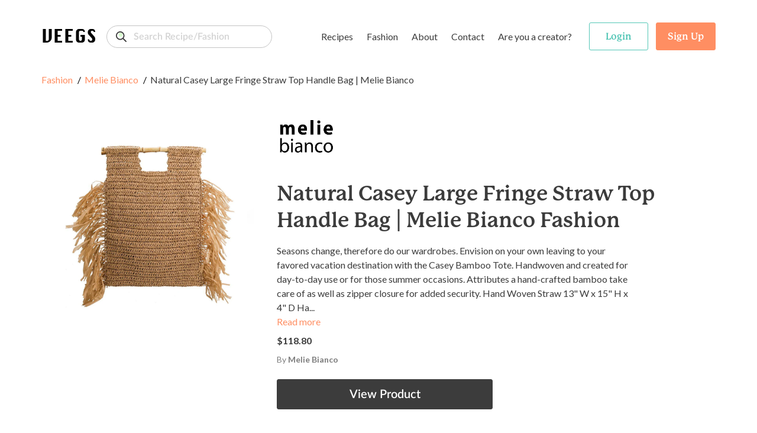

--- FILE ---
content_type: text/html; charset=utf-8
request_url: https://www.google.com/recaptcha/api2/anchor?ar=1&k=6LeXNdEUAAAAALq-ll-fr1WQKIFck9YhFRpvVYCy&co=aHR0cHM6Ly93d3cudmVlZ3Muc2hvcDo0NDM.&hl=en&v=N67nZn4AqZkNcbeMu4prBgzg&size=invisible&anchor-ms=20000&execute-ms=30000&cb=sahjh0fv5pbp
body_size: 50047
content:
<!DOCTYPE HTML><html dir="ltr" lang="en"><head><meta http-equiv="Content-Type" content="text/html; charset=UTF-8">
<meta http-equiv="X-UA-Compatible" content="IE=edge">
<title>reCAPTCHA</title>
<style type="text/css">
/* cyrillic-ext */
@font-face {
  font-family: 'Roboto';
  font-style: normal;
  font-weight: 400;
  font-stretch: 100%;
  src: url(//fonts.gstatic.com/s/roboto/v48/KFO7CnqEu92Fr1ME7kSn66aGLdTylUAMa3GUBHMdazTgWw.woff2) format('woff2');
  unicode-range: U+0460-052F, U+1C80-1C8A, U+20B4, U+2DE0-2DFF, U+A640-A69F, U+FE2E-FE2F;
}
/* cyrillic */
@font-face {
  font-family: 'Roboto';
  font-style: normal;
  font-weight: 400;
  font-stretch: 100%;
  src: url(//fonts.gstatic.com/s/roboto/v48/KFO7CnqEu92Fr1ME7kSn66aGLdTylUAMa3iUBHMdazTgWw.woff2) format('woff2');
  unicode-range: U+0301, U+0400-045F, U+0490-0491, U+04B0-04B1, U+2116;
}
/* greek-ext */
@font-face {
  font-family: 'Roboto';
  font-style: normal;
  font-weight: 400;
  font-stretch: 100%;
  src: url(//fonts.gstatic.com/s/roboto/v48/KFO7CnqEu92Fr1ME7kSn66aGLdTylUAMa3CUBHMdazTgWw.woff2) format('woff2');
  unicode-range: U+1F00-1FFF;
}
/* greek */
@font-face {
  font-family: 'Roboto';
  font-style: normal;
  font-weight: 400;
  font-stretch: 100%;
  src: url(//fonts.gstatic.com/s/roboto/v48/KFO7CnqEu92Fr1ME7kSn66aGLdTylUAMa3-UBHMdazTgWw.woff2) format('woff2');
  unicode-range: U+0370-0377, U+037A-037F, U+0384-038A, U+038C, U+038E-03A1, U+03A3-03FF;
}
/* math */
@font-face {
  font-family: 'Roboto';
  font-style: normal;
  font-weight: 400;
  font-stretch: 100%;
  src: url(//fonts.gstatic.com/s/roboto/v48/KFO7CnqEu92Fr1ME7kSn66aGLdTylUAMawCUBHMdazTgWw.woff2) format('woff2');
  unicode-range: U+0302-0303, U+0305, U+0307-0308, U+0310, U+0312, U+0315, U+031A, U+0326-0327, U+032C, U+032F-0330, U+0332-0333, U+0338, U+033A, U+0346, U+034D, U+0391-03A1, U+03A3-03A9, U+03B1-03C9, U+03D1, U+03D5-03D6, U+03F0-03F1, U+03F4-03F5, U+2016-2017, U+2034-2038, U+203C, U+2040, U+2043, U+2047, U+2050, U+2057, U+205F, U+2070-2071, U+2074-208E, U+2090-209C, U+20D0-20DC, U+20E1, U+20E5-20EF, U+2100-2112, U+2114-2115, U+2117-2121, U+2123-214F, U+2190, U+2192, U+2194-21AE, U+21B0-21E5, U+21F1-21F2, U+21F4-2211, U+2213-2214, U+2216-22FF, U+2308-230B, U+2310, U+2319, U+231C-2321, U+2336-237A, U+237C, U+2395, U+239B-23B7, U+23D0, U+23DC-23E1, U+2474-2475, U+25AF, U+25B3, U+25B7, U+25BD, U+25C1, U+25CA, U+25CC, U+25FB, U+266D-266F, U+27C0-27FF, U+2900-2AFF, U+2B0E-2B11, U+2B30-2B4C, U+2BFE, U+3030, U+FF5B, U+FF5D, U+1D400-1D7FF, U+1EE00-1EEFF;
}
/* symbols */
@font-face {
  font-family: 'Roboto';
  font-style: normal;
  font-weight: 400;
  font-stretch: 100%;
  src: url(//fonts.gstatic.com/s/roboto/v48/KFO7CnqEu92Fr1ME7kSn66aGLdTylUAMaxKUBHMdazTgWw.woff2) format('woff2');
  unicode-range: U+0001-000C, U+000E-001F, U+007F-009F, U+20DD-20E0, U+20E2-20E4, U+2150-218F, U+2190, U+2192, U+2194-2199, U+21AF, U+21E6-21F0, U+21F3, U+2218-2219, U+2299, U+22C4-22C6, U+2300-243F, U+2440-244A, U+2460-24FF, U+25A0-27BF, U+2800-28FF, U+2921-2922, U+2981, U+29BF, U+29EB, U+2B00-2BFF, U+4DC0-4DFF, U+FFF9-FFFB, U+10140-1018E, U+10190-1019C, U+101A0, U+101D0-101FD, U+102E0-102FB, U+10E60-10E7E, U+1D2C0-1D2D3, U+1D2E0-1D37F, U+1F000-1F0FF, U+1F100-1F1AD, U+1F1E6-1F1FF, U+1F30D-1F30F, U+1F315, U+1F31C, U+1F31E, U+1F320-1F32C, U+1F336, U+1F378, U+1F37D, U+1F382, U+1F393-1F39F, U+1F3A7-1F3A8, U+1F3AC-1F3AF, U+1F3C2, U+1F3C4-1F3C6, U+1F3CA-1F3CE, U+1F3D4-1F3E0, U+1F3ED, U+1F3F1-1F3F3, U+1F3F5-1F3F7, U+1F408, U+1F415, U+1F41F, U+1F426, U+1F43F, U+1F441-1F442, U+1F444, U+1F446-1F449, U+1F44C-1F44E, U+1F453, U+1F46A, U+1F47D, U+1F4A3, U+1F4B0, U+1F4B3, U+1F4B9, U+1F4BB, U+1F4BF, U+1F4C8-1F4CB, U+1F4D6, U+1F4DA, U+1F4DF, U+1F4E3-1F4E6, U+1F4EA-1F4ED, U+1F4F7, U+1F4F9-1F4FB, U+1F4FD-1F4FE, U+1F503, U+1F507-1F50B, U+1F50D, U+1F512-1F513, U+1F53E-1F54A, U+1F54F-1F5FA, U+1F610, U+1F650-1F67F, U+1F687, U+1F68D, U+1F691, U+1F694, U+1F698, U+1F6AD, U+1F6B2, U+1F6B9-1F6BA, U+1F6BC, U+1F6C6-1F6CF, U+1F6D3-1F6D7, U+1F6E0-1F6EA, U+1F6F0-1F6F3, U+1F6F7-1F6FC, U+1F700-1F7FF, U+1F800-1F80B, U+1F810-1F847, U+1F850-1F859, U+1F860-1F887, U+1F890-1F8AD, U+1F8B0-1F8BB, U+1F8C0-1F8C1, U+1F900-1F90B, U+1F93B, U+1F946, U+1F984, U+1F996, U+1F9E9, U+1FA00-1FA6F, U+1FA70-1FA7C, U+1FA80-1FA89, U+1FA8F-1FAC6, U+1FACE-1FADC, U+1FADF-1FAE9, U+1FAF0-1FAF8, U+1FB00-1FBFF;
}
/* vietnamese */
@font-face {
  font-family: 'Roboto';
  font-style: normal;
  font-weight: 400;
  font-stretch: 100%;
  src: url(//fonts.gstatic.com/s/roboto/v48/KFO7CnqEu92Fr1ME7kSn66aGLdTylUAMa3OUBHMdazTgWw.woff2) format('woff2');
  unicode-range: U+0102-0103, U+0110-0111, U+0128-0129, U+0168-0169, U+01A0-01A1, U+01AF-01B0, U+0300-0301, U+0303-0304, U+0308-0309, U+0323, U+0329, U+1EA0-1EF9, U+20AB;
}
/* latin-ext */
@font-face {
  font-family: 'Roboto';
  font-style: normal;
  font-weight: 400;
  font-stretch: 100%;
  src: url(//fonts.gstatic.com/s/roboto/v48/KFO7CnqEu92Fr1ME7kSn66aGLdTylUAMa3KUBHMdazTgWw.woff2) format('woff2');
  unicode-range: U+0100-02BA, U+02BD-02C5, U+02C7-02CC, U+02CE-02D7, U+02DD-02FF, U+0304, U+0308, U+0329, U+1D00-1DBF, U+1E00-1E9F, U+1EF2-1EFF, U+2020, U+20A0-20AB, U+20AD-20C0, U+2113, U+2C60-2C7F, U+A720-A7FF;
}
/* latin */
@font-face {
  font-family: 'Roboto';
  font-style: normal;
  font-weight: 400;
  font-stretch: 100%;
  src: url(//fonts.gstatic.com/s/roboto/v48/KFO7CnqEu92Fr1ME7kSn66aGLdTylUAMa3yUBHMdazQ.woff2) format('woff2');
  unicode-range: U+0000-00FF, U+0131, U+0152-0153, U+02BB-02BC, U+02C6, U+02DA, U+02DC, U+0304, U+0308, U+0329, U+2000-206F, U+20AC, U+2122, U+2191, U+2193, U+2212, U+2215, U+FEFF, U+FFFD;
}
/* cyrillic-ext */
@font-face {
  font-family: 'Roboto';
  font-style: normal;
  font-weight: 500;
  font-stretch: 100%;
  src: url(//fonts.gstatic.com/s/roboto/v48/KFO7CnqEu92Fr1ME7kSn66aGLdTylUAMa3GUBHMdazTgWw.woff2) format('woff2');
  unicode-range: U+0460-052F, U+1C80-1C8A, U+20B4, U+2DE0-2DFF, U+A640-A69F, U+FE2E-FE2F;
}
/* cyrillic */
@font-face {
  font-family: 'Roboto';
  font-style: normal;
  font-weight: 500;
  font-stretch: 100%;
  src: url(//fonts.gstatic.com/s/roboto/v48/KFO7CnqEu92Fr1ME7kSn66aGLdTylUAMa3iUBHMdazTgWw.woff2) format('woff2');
  unicode-range: U+0301, U+0400-045F, U+0490-0491, U+04B0-04B1, U+2116;
}
/* greek-ext */
@font-face {
  font-family: 'Roboto';
  font-style: normal;
  font-weight: 500;
  font-stretch: 100%;
  src: url(//fonts.gstatic.com/s/roboto/v48/KFO7CnqEu92Fr1ME7kSn66aGLdTylUAMa3CUBHMdazTgWw.woff2) format('woff2');
  unicode-range: U+1F00-1FFF;
}
/* greek */
@font-face {
  font-family: 'Roboto';
  font-style: normal;
  font-weight: 500;
  font-stretch: 100%;
  src: url(//fonts.gstatic.com/s/roboto/v48/KFO7CnqEu92Fr1ME7kSn66aGLdTylUAMa3-UBHMdazTgWw.woff2) format('woff2');
  unicode-range: U+0370-0377, U+037A-037F, U+0384-038A, U+038C, U+038E-03A1, U+03A3-03FF;
}
/* math */
@font-face {
  font-family: 'Roboto';
  font-style: normal;
  font-weight: 500;
  font-stretch: 100%;
  src: url(//fonts.gstatic.com/s/roboto/v48/KFO7CnqEu92Fr1ME7kSn66aGLdTylUAMawCUBHMdazTgWw.woff2) format('woff2');
  unicode-range: U+0302-0303, U+0305, U+0307-0308, U+0310, U+0312, U+0315, U+031A, U+0326-0327, U+032C, U+032F-0330, U+0332-0333, U+0338, U+033A, U+0346, U+034D, U+0391-03A1, U+03A3-03A9, U+03B1-03C9, U+03D1, U+03D5-03D6, U+03F0-03F1, U+03F4-03F5, U+2016-2017, U+2034-2038, U+203C, U+2040, U+2043, U+2047, U+2050, U+2057, U+205F, U+2070-2071, U+2074-208E, U+2090-209C, U+20D0-20DC, U+20E1, U+20E5-20EF, U+2100-2112, U+2114-2115, U+2117-2121, U+2123-214F, U+2190, U+2192, U+2194-21AE, U+21B0-21E5, U+21F1-21F2, U+21F4-2211, U+2213-2214, U+2216-22FF, U+2308-230B, U+2310, U+2319, U+231C-2321, U+2336-237A, U+237C, U+2395, U+239B-23B7, U+23D0, U+23DC-23E1, U+2474-2475, U+25AF, U+25B3, U+25B7, U+25BD, U+25C1, U+25CA, U+25CC, U+25FB, U+266D-266F, U+27C0-27FF, U+2900-2AFF, U+2B0E-2B11, U+2B30-2B4C, U+2BFE, U+3030, U+FF5B, U+FF5D, U+1D400-1D7FF, U+1EE00-1EEFF;
}
/* symbols */
@font-face {
  font-family: 'Roboto';
  font-style: normal;
  font-weight: 500;
  font-stretch: 100%;
  src: url(//fonts.gstatic.com/s/roboto/v48/KFO7CnqEu92Fr1ME7kSn66aGLdTylUAMaxKUBHMdazTgWw.woff2) format('woff2');
  unicode-range: U+0001-000C, U+000E-001F, U+007F-009F, U+20DD-20E0, U+20E2-20E4, U+2150-218F, U+2190, U+2192, U+2194-2199, U+21AF, U+21E6-21F0, U+21F3, U+2218-2219, U+2299, U+22C4-22C6, U+2300-243F, U+2440-244A, U+2460-24FF, U+25A0-27BF, U+2800-28FF, U+2921-2922, U+2981, U+29BF, U+29EB, U+2B00-2BFF, U+4DC0-4DFF, U+FFF9-FFFB, U+10140-1018E, U+10190-1019C, U+101A0, U+101D0-101FD, U+102E0-102FB, U+10E60-10E7E, U+1D2C0-1D2D3, U+1D2E0-1D37F, U+1F000-1F0FF, U+1F100-1F1AD, U+1F1E6-1F1FF, U+1F30D-1F30F, U+1F315, U+1F31C, U+1F31E, U+1F320-1F32C, U+1F336, U+1F378, U+1F37D, U+1F382, U+1F393-1F39F, U+1F3A7-1F3A8, U+1F3AC-1F3AF, U+1F3C2, U+1F3C4-1F3C6, U+1F3CA-1F3CE, U+1F3D4-1F3E0, U+1F3ED, U+1F3F1-1F3F3, U+1F3F5-1F3F7, U+1F408, U+1F415, U+1F41F, U+1F426, U+1F43F, U+1F441-1F442, U+1F444, U+1F446-1F449, U+1F44C-1F44E, U+1F453, U+1F46A, U+1F47D, U+1F4A3, U+1F4B0, U+1F4B3, U+1F4B9, U+1F4BB, U+1F4BF, U+1F4C8-1F4CB, U+1F4D6, U+1F4DA, U+1F4DF, U+1F4E3-1F4E6, U+1F4EA-1F4ED, U+1F4F7, U+1F4F9-1F4FB, U+1F4FD-1F4FE, U+1F503, U+1F507-1F50B, U+1F50D, U+1F512-1F513, U+1F53E-1F54A, U+1F54F-1F5FA, U+1F610, U+1F650-1F67F, U+1F687, U+1F68D, U+1F691, U+1F694, U+1F698, U+1F6AD, U+1F6B2, U+1F6B9-1F6BA, U+1F6BC, U+1F6C6-1F6CF, U+1F6D3-1F6D7, U+1F6E0-1F6EA, U+1F6F0-1F6F3, U+1F6F7-1F6FC, U+1F700-1F7FF, U+1F800-1F80B, U+1F810-1F847, U+1F850-1F859, U+1F860-1F887, U+1F890-1F8AD, U+1F8B0-1F8BB, U+1F8C0-1F8C1, U+1F900-1F90B, U+1F93B, U+1F946, U+1F984, U+1F996, U+1F9E9, U+1FA00-1FA6F, U+1FA70-1FA7C, U+1FA80-1FA89, U+1FA8F-1FAC6, U+1FACE-1FADC, U+1FADF-1FAE9, U+1FAF0-1FAF8, U+1FB00-1FBFF;
}
/* vietnamese */
@font-face {
  font-family: 'Roboto';
  font-style: normal;
  font-weight: 500;
  font-stretch: 100%;
  src: url(//fonts.gstatic.com/s/roboto/v48/KFO7CnqEu92Fr1ME7kSn66aGLdTylUAMa3OUBHMdazTgWw.woff2) format('woff2');
  unicode-range: U+0102-0103, U+0110-0111, U+0128-0129, U+0168-0169, U+01A0-01A1, U+01AF-01B0, U+0300-0301, U+0303-0304, U+0308-0309, U+0323, U+0329, U+1EA0-1EF9, U+20AB;
}
/* latin-ext */
@font-face {
  font-family: 'Roboto';
  font-style: normal;
  font-weight: 500;
  font-stretch: 100%;
  src: url(//fonts.gstatic.com/s/roboto/v48/KFO7CnqEu92Fr1ME7kSn66aGLdTylUAMa3KUBHMdazTgWw.woff2) format('woff2');
  unicode-range: U+0100-02BA, U+02BD-02C5, U+02C7-02CC, U+02CE-02D7, U+02DD-02FF, U+0304, U+0308, U+0329, U+1D00-1DBF, U+1E00-1E9F, U+1EF2-1EFF, U+2020, U+20A0-20AB, U+20AD-20C0, U+2113, U+2C60-2C7F, U+A720-A7FF;
}
/* latin */
@font-face {
  font-family: 'Roboto';
  font-style: normal;
  font-weight: 500;
  font-stretch: 100%;
  src: url(//fonts.gstatic.com/s/roboto/v48/KFO7CnqEu92Fr1ME7kSn66aGLdTylUAMa3yUBHMdazQ.woff2) format('woff2');
  unicode-range: U+0000-00FF, U+0131, U+0152-0153, U+02BB-02BC, U+02C6, U+02DA, U+02DC, U+0304, U+0308, U+0329, U+2000-206F, U+20AC, U+2122, U+2191, U+2193, U+2212, U+2215, U+FEFF, U+FFFD;
}
/* cyrillic-ext */
@font-face {
  font-family: 'Roboto';
  font-style: normal;
  font-weight: 900;
  font-stretch: 100%;
  src: url(//fonts.gstatic.com/s/roboto/v48/KFO7CnqEu92Fr1ME7kSn66aGLdTylUAMa3GUBHMdazTgWw.woff2) format('woff2');
  unicode-range: U+0460-052F, U+1C80-1C8A, U+20B4, U+2DE0-2DFF, U+A640-A69F, U+FE2E-FE2F;
}
/* cyrillic */
@font-face {
  font-family: 'Roboto';
  font-style: normal;
  font-weight: 900;
  font-stretch: 100%;
  src: url(//fonts.gstatic.com/s/roboto/v48/KFO7CnqEu92Fr1ME7kSn66aGLdTylUAMa3iUBHMdazTgWw.woff2) format('woff2');
  unicode-range: U+0301, U+0400-045F, U+0490-0491, U+04B0-04B1, U+2116;
}
/* greek-ext */
@font-face {
  font-family: 'Roboto';
  font-style: normal;
  font-weight: 900;
  font-stretch: 100%;
  src: url(//fonts.gstatic.com/s/roboto/v48/KFO7CnqEu92Fr1ME7kSn66aGLdTylUAMa3CUBHMdazTgWw.woff2) format('woff2');
  unicode-range: U+1F00-1FFF;
}
/* greek */
@font-face {
  font-family: 'Roboto';
  font-style: normal;
  font-weight: 900;
  font-stretch: 100%;
  src: url(//fonts.gstatic.com/s/roboto/v48/KFO7CnqEu92Fr1ME7kSn66aGLdTylUAMa3-UBHMdazTgWw.woff2) format('woff2');
  unicode-range: U+0370-0377, U+037A-037F, U+0384-038A, U+038C, U+038E-03A1, U+03A3-03FF;
}
/* math */
@font-face {
  font-family: 'Roboto';
  font-style: normal;
  font-weight: 900;
  font-stretch: 100%;
  src: url(//fonts.gstatic.com/s/roboto/v48/KFO7CnqEu92Fr1ME7kSn66aGLdTylUAMawCUBHMdazTgWw.woff2) format('woff2');
  unicode-range: U+0302-0303, U+0305, U+0307-0308, U+0310, U+0312, U+0315, U+031A, U+0326-0327, U+032C, U+032F-0330, U+0332-0333, U+0338, U+033A, U+0346, U+034D, U+0391-03A1, U+03A3-03A9, U+03B1-03C9, U+03D1, U+03D5-03D6, U+03F0-03F1, U+03F4-03F5, U+2016-2017, U+2034-2038, U+203C, U+2040, U+2043, U+2047, U+2050, U+2057, U+205F, U+2070-2071, U+2074-208E, U+2090-209C, U+20D0-20DC, U+20E1, U+20E5-20EF, U+2100-2112, U+2114-2115, U+2117-2121, U+2123-214F, U+2190, U+2192, U+2194-21AE, U+21B0-21E5, U+21F1-21F2, U+21F4-2211, U+2213-2214, U+2216-22FF, U+2308-230B, U+2310, U+2319, U+231C-2321, U+2336-237A, U+237C, U+2395, U+239B-23B7, U+23D0, U+23DC-23E1, U+2474-2475, U+25AF, U+25B3, U+25B7, U+25BD, U+25C1, U+25CA, U+25CC, U+25FB, U+266D-266F, U+27C0-27FF, U+2900-2AFF, U+2B0E-2B11, U+2B30-2B4C, U+2BFE, U+3030, U+FF5B, U+FF5D, U+1D400-1D7FF, U+1EE00-1EEFF;
}
/* symbols */
@font-face {
  font-family: 'Roboto';
  font-style: normal;
  font-weight: 900;
  font-stretch: 100%;
  src: url(//fonts.gstatic.com/s/roboto/v48/KFO7CnqEu92Fr1ME7kSn66aGLdTylUAMaxKUBHMdazTgWw.woff2) format('woff2');
  unicode-range: U+0001-000C, U+000E-001F, U+007F-009F, U+20DD-20E0, U+20E2-20E4, U+2150-218F, U+2190, U+2192, U+2194-2199, U+21AF, U+21E6-21F0, U+21F3, U+2218-2219, U+2299, U+22C4-22C6, U+2300-243F, U+2440-244A, U+2460-24FF, U+25A0-27BF, U+2800-28FF, U+2921-2922, U+2981, U+29BF, U+29EB, U+2B00-2BFF, U+4DC0-4DFF, U+FFF9-FFFB, U+10140-1018E, U+10190-1019C, U+101A0, U+101D0-101FD, U+102E0-102FB, U+10E60-10E7E, U+1D2C0-1D2D3, U+1D2E0-1D37F, U+1F000-1F0FF, U+1F100-1F1AD, U+1F1E6-1F1FF, U+1F30D-1F30F, U+1F315, U+1F31C, U+1F31E, U+1F320-1F32C, U+1F336, U+1F378, U+1F37D, U+1F382, U+1F393-1F39F, U+1F3A7-1F3A8, U+1F3AC-1F3AF, U+1F3C2, U+1F3C4-1F3C6, U+1F3CA-1F3CE, U+1F3D4-1F3E0, U+1F3ED, U+1F3F1-1F3F3, U+1F3F5-1F3F7, U+1F408, U+1F415, U+1F41F, U+1F426, U+1F43F, U+1F441-1F442, U+1F444, U+1F446-1F449, U+1F44C-1F44E, U+1F453, U+1F46A, U+1F47D, U+1F4A3, U+1F4B0, U+1F4B3, U+1F4B9, U+1F4BB, U+1F4BF, U+1F4C8-1F4CB, U+1F4D6, U+1F4DA, U+1F4DF, U+1F4E3-1F4E6, U+1F4EA-1F4ED, U+1F4F7, U+1F4F9-1F4FB, U+1F4FD-1F4FE, U+1F503, U+1F507-1F50B, U+1F50D, U+1F512-1F513, U+1F53E-1F54A, U+1F54F-1F5FA, U+1F610, U+1F650-1F67F, U+1F687, U+1F68D, U+1F691, U+1F694, U+1F698, U+1F6AD, U+1F6B2, U+1F6B9-1F6BA, U+1F6BC, U+1F6C6-1F6CF, U+1F6D3-1F6D7, U+1F6E0-1F6EA, U+1F6F0-1F6F3, U+1F6F7-1F6FC, U+1F700-1F7FF, U+1F800-1F80B, U+1F810-1F847, U+1F850-1F859, U+1F860-1F887, U+1F890-1F8AD, U+1F8B0-1F8BB, U+1F8C0-1F8C1, U+1F900-1F90B, U+1F93B, U+1F946, U+1F984, U+1F996, U+1F9E9, U+1FA00-1FA6F, U+1FA70-1FA7C, U+1FA80-1FA89, U+1FA8F-1FAC6, U+1FACE-1FADC, U+1FADF-1FAE9, U+1FAF0-1FAF8, U+1FB00-1FBFF;
}
/* vietnamese */
@font-face {
  font-family: 'Roboto';
  font-style: normal;
  font-weight: 900;
  font-stretch: 100%;
  src: url(//fonts.gstatic.com/s/roboto/v48/KFO7CnqEu92Fr1ME7kSn66aGLdTylUAMa3OUBHMdazTgWw.woff2) format('woff2');
  unicode-range: U+0102-0103, U+0110-0111, U+0128-0129, U+0168-0169, U+01A0-01A1, U+01AF-01B0, U+0300-0301, U+0303-0304, U+0308-0309, U+0323, U+0329, U+1EA0-1EF9, U+20AB;
}
/* latin-ext */
@font-face {
  font-family: 'Roboto';
  font-style: normal;
  font-weight: 900;
  font-stretch: 100%;
  src: url(//fonts.gstatic.com/s/roboto/v48/KFO7CnqEu92Fr1ME7kSn66aGLdTylUAMa3KUBHMdazTgWw.woff2) format('woff2');
  unicode-range: U+0100-02BA, U+02BD-02C5, U+02C7-02CC, U+02CE-02D7, U+02DD-02FF, U+0304, U+0308, U+0329, U+1D00-1DBF, U+1E00-1E9F, U+1EF2-1EFF, U+2020, U+20A0-20AB, U+20AD-20C0, U+2113, U+2C60-2C7F, U+A720-A7FF;
}
/* latin */
@font-face {
  font-family: 'Roboto';
  font-style: normal;
  font-weight: 900;
  font-stretch: 100%;
  src: url(//fonts.gstatic.com/s/roboto/v48/KFO7CnqEu92Fr1ME7kSn66aGLdTylUAMa3yUBHMdazQ.woff2) format('woff2');
  unicode-range: U+0000-00FF, U+0131, U+0152-0153, U+02BB-02BC, U+02C6, U+02DA, U+02DC, U+0304, U+0308, U+0329, U+2000-206F, U+20AC, U+2122, U+2191, U+2193, U+2212, U+2215, U+FEFF, U+FFFD;
}

</style>
<link rel="stylesheet" type="text/css" href="https://www.gstatic.com/recaptcha/releases/N67nZn4AqZkNcbeMu4prBgzg/styles__ltr.css">
<script nonce="KRuAGfI4-DmBpCGTgvJtXQ" type="text/javascript">window['__recaptcha_api'] = 'https://www.google.com/recaptcha/api2/';</script>
<script type="text/javascript" src="https://www.gstatic.com/recaptcha/releases/N67nZn4AqZkNcbeMu4prBgzg/recaptcha__en.js" nonce="KRuAGfI4-DmBpCGTgvJtXQ">
      
    </script></head>
<body><div id="rc-anchor-alert" class="rc-anchor-alert"></div>
<input type="hidden" id="recaptcha-token" value="[base64]">
<script type="text/javascript" nonce="KRuAGfI4-DmBpCGTgvJtXQ">
      recaptcha.anchor.Main.init("[\x22ainput\x22,[\x22bgdata\x22,\x22\x22,\[base64]/[base64]/[base64]/[base64]/[base64]/UltsKytdPUU6KEU8MjA0OD9SW2wrK109RT4+NnwxOTI6KChFJjY0NTEyKT09NTUyOTYmJk0rMTxjLmxlbmd0aCYmKGMuY2hhckNvZGVBdChNKzEpJjY0NTEyKT09NTYzMjA/[base64]/[base64]/[base64]/[base64]/[base64]/[base64]/[base64]\x22,\[base64]\x22,\x22Zgliw6ZELmHCm8KtM8OHwqzCocKqw5/Doyo4w5vCs8KvwqgLw6jCgyjCm8OIwrDCqsKDwqcfISXCsFJiasOufMKgaMKCHcOeXsO7w69AEAXDssKsbMOWeit3A8Kbw7YLw63CrcKawqcww5vDo8O7w7/DnmdsQwVaVDxvES7Dl8O2w7DCrcO8STxEADvCpMKGKldDw75ZdXJYw7QBQy9YIsKHw7/CoikzaMOmVsOLY8K2w7Nbw7PDrShqw5vDpsOeS8KWFcKxI8O/wpw/VSDCk1fCusKnVMOtOxvDlWoqNC1Ywq4ww6TDssKDw7tzUcO6wqhzw6HCmhZFwoXDkDTDt8OqGR1Lwq94EU5rw4jCk2vDmMK6OcKfWi03dMOdwq3CgwrCv8KERMKFwo/CukzDrnAiMsKiH27Cl8Kgwr0QwrLDrE3Dsk90w4JTbiTDssKNHsOzw6TDvjVacxFmS8KdaMKqIh3CicOfE8Kzw4pfV8KMwpBPasK/wroRVGnDmcOmw5vCjsOhw6QuWz9UwonDvEAqWVnCuT0qwp1fwqDDrFZ6wrMgIg1Ew7cFwpTDhcKww6bDuTBmwp0mCcKAw4glBsKiwrbCj8KyacKew74xWFIEw7DDtsOWZQ7Dj8Kfw4BIw6nDvHYIwqF2VcK9wqLCsMKfOcKWIyHCgQVsQU7CgsKBD3rDiXnDvcK6wq/[base64]/wpcgemRhw6EQwq7CqMOJw5dzB8KNWsODDMK/KVfChWnDgQMtw4XCnMOzbi4EQmrDjxIgL2bCgMKYT1bDsDnDlX3CgmoNw7xwbD/Cn8OTWcKNw7PCpMK1w5XCt08/JMKYRyHDocKbw6XCjyHCvSrClsOyVMOXVcKNw55bwr/[base64]/[base64]/Dkhlww7vCiQA1w6xAcmRrw4nComHDncKzNRxrfFbDkWXCnMKrNAvCncO1w7xNBQItwpkzbMKMM8KBwoNmw5grG8OuY8Kdwol6wpjCiXLCrsO/[base64]/Dr8KXb8K8w79iYyciwpRNRhcdQ8OncVcMw4/DmwxCw68xEsOUbDQiEsKQw6PDhMOow4/DhsOXecKLwrJZU8OGw4nDoMO0woTDmVwMXRzCtEYhwr/CpWDDqxMuwpkub8Oywr7DkMOiw4LCi8OIE2PDjj83w7/Ds8OgCcKxw7cSw6zDpE3DnhLDkF3ClAJ4UMOLUQ7DhjEww6XDgWJiwrNiw5kQLn3Dh8KyLsKnVsOFeMOyZMONSsOxRQh8N8KaWcOESENow5TCoA/CrDPCp2LCjWDChjo4w50kJ8OUXXEVwoTDhhFgF1jCqQQ0wrDCiTbDqcK5w6HCtHUgw4vCohstwqjCicOVwq/DpsKANW3Cs8KIOBAUwq8SwoN/[base64]/[base64]/Dj2HDgABRwpvCqMOqKcOBQS5qW2bCpsK+FsO3B8K5MVvCgcKXFMKzZWHDv33CtMOSFsKnw7VuwqfCqsKOw7HDrBJJDHvDrDQVwr/Ct8O9SsKxwqvCsA3Cq8K/w6nDlMOjPRnCh8OMJhofw5sKWyPCscODw4vDk8O5D15Hw5otw7zDuX99wp5tcH/CoxpLw7nDmV/DghfDlcKoYDHCrsOEw73DlMOCwrN3bnMrw7c9SsKtS8KEXEbDoMK8wrLCjcOBP8OPw6YgAsOewprCiMK6w6xMNsKKQsKpCRjCq8ORwocLwqFmwq3DvHHClcKfw63CgC7DkcO3wo/DgcK+PMO4fFNCw6nCmj0macKXw4vDicKYw4nCgcKJT8K0w4DDmcK7KcOqwrjDssKKwq7Do2gkG2IDw77CliHCuFEow5MlOwBZwqg2Z8OdwrYfwrbDicKYBsO4G2RkQHPCucKOCypzb8KAwpodDsOWwp/Dt3c0cMKjIMOiw7vDlkXDvcOqw5FBNsOEw5nCpTFwwpXCvsOnwrguCRRWbMO9bADClHQBw7x7w53CrCvDmQjCpsKYwpYEw6jDpzfCjsKXw4DDhX/DncOFMMO8wotVAi7DtMKjEGIgw6c6w7/DmcKVwrzCp8OIdMKUwqdzWBPDhcO4WMKEYsKudsOywrrCigzCi8KHw4PDsllCEEoHw6FgQwjDiMKNAHVnOVxawq57w5vCksK4AhXCgsOoMGbDp8OWw6HCrnfCgcKoYsKpSsKWwpASwoErw6rCqXrDo0zDtsKTw4NbA19RIMOWw5/DklHDu8KULgvDuEMIwpDCmMO9wqhEw6bCsMONwqrCkE/DmnlnYl/[base64]/XsKIwq89w6h5K8KJwrccbMKaw5HCsVt3RRbDhCQXSUwyw47CpnnCosKVw4HDozB9C8KYfyLChVHDiSLDvlrCvB/Ck8O/wqvCgSIkwqkrL8Kfwq/CqGPDmsOlYsOtwr/DoSgLNRDCicOLw6jDhHE2bWDDt8K/[base64]/[base64]/[base64]/wqPDoMKIw7rCusOiwo/DqsKHMMONwozCgEHDmXnDkDQ9w5BPwqbCul0zwr/DrcKPw7HDg1FDFy1VKMONZ8KCVsOSccKYegptwrZ+w7IEwp1tJWjDmwt6BMKOJcKtw5QzwqzDsMKlZ07CilAiw505wpbCs31pwqs9wpsaAkfDvX5dGkYWw7jDusOHCMKDNUjDvsORwoU6w4/DksOucsK8wpBQwqUnOVo6wrB9LGvCsjPCvQXDiEvDpCHDlnxqw6DCvhrDt8OAwo7CoyXCqMKkTQZrwo5Mw487wrHDj8O4TzBtwocuwo52SsKWfcOZXsOoeUxxSMK7HTHDl8O/ccKBXjt/wr3DrMO/[base64]/[base64]/JsK0f8OCHcK1w6/DhXcewpzDnX1rwqELw68Yw7HDlcKmw7rDp2/CrFPDhMOFairDqAPDg8KSCy8lwrA7w5/CoMOKw4BWQSDCtcOGCX0nHV5hPMOxwrJQwqdhKjhVw6ldwqLCnsO0wobCl8O+wro7WMKZw4ECw7fDrsOFwr1ZYcOyG3DCicOSw5R3FMObwrfDmMKBccOEw4Uyw7wOwqp/wqbCnMKkw7wgwpfCkWPDlBs+w4DDuR7CvDg/C2DClifClsOSwpLDryjCmsOyw77DuAPChcOpJsKQw7fCk8KwfRtDw5bDmMOwXxvDhFN9wqrDoDItw7MFFSfCqR5ew45NHT3Dq0rDlkvCggIxJHBPR8K4w5IBMsKXGXHCuMOpw4nCtcOuS8Ozf8KewqbDgiPDsMOZUXUOw4fDjyDDhMK/CsOKFsOqw7HDs8KLO8KPw7jDmcOFTMOKw7vCl8KRwpLCmcO5ATxuw6XDtwfDt8KUwpNYccK8w5YPdsKuAMObQR3CjMOpOMOQfMO2wowyXcKVwpXDtTp8wp49XDcjKMOhSjrCgHMTP8OtT8Onw47DjQ3CmEzDmWkfwpnCmlg2wq3CuAMpMxHDgcO4w58Iw7VXEj/Cl0xHwpbCsXk0M2PDgsOjw5nDmTZXRsKKw4E5w7LCm8KfwqrDucOcIsKbwqsWOcOHZcKHc8KfAHcwwrTCmMKNL8O7XwVYEMOeHy7DhcODw4sgQjnDjn/CqRrCgMK5w5nDuQ/CljzCjcOrw7gTw4hcw6ZiwpDCpMO+w7XDvwdzw4hxWCvDmcKlwohES144J1ZveTzDscKKUnMFGR8TesOPEMKPL8KxUUzCicOvM1PDu8KLP8K1w7jDliBJDiZHwo4dYsOqwprChBF3CsK4VB/Dn8KOwoV9w6p/CMKdAVbDlwHCjGQOw5w5wpDDh8ONw4XCh1IPIgpSUMKRHMOLe8O6wrjDmCZSwrnDmMO/cQULesOnS8OnwpjDp8KlDxnDqsKTw4k/w4MlQibDr8KIXg/[base64]/[base64]/[base64]/Cnyo9wrPDl28MEcO+woPDqSNePjRvwqrDi8KqTTMeA8KIKMKQw4jCjU/DnsOcaMODw6tewpTCr8KEw6nCokLDpQDCoMObw4TCuRXDpEDDtcKCw7oSw55UwrxKejMnw57DnsKyw7U+wpvDv8K3ccOswrpnBsO8w5oHLH/CuF1/w4ZEw7Yrw7YowozCu8O2PUjCk0zDjijCgCTDq8KLwpbClcO4SMO4S8Obeno5w5lww7bCk2TDpMOrIcOWw4FSw6HDqAFDNx/CjhfClSsowoDDjjAcJxjDvcKCcj1OwoZ1VMKBPFfDtDQwC8OFw5Zdw67DoMKbZDfDksKowp5ZV8ONdH7DmQYQwrQLw5obJTMFwpLDuMOYw5MiLGB7Gj/CtsKSE8KZesKiw7ZlPQoBwqw7wqvCiH8UwrfDnsO8G8KLPMKQCMOaSWDDh0JUcUrDqMKBwrVnPMOgw7HDpsKnd17CliXDusO9DsK+w5MUwp/CrMO9woLDnsKRJ8O+w6rCujEKUMOUwqHCgsOVMHPDr0c/LcO8DERRw6XCl8OgXkbDpFIrc8Oqwq1/SHhvZiTDnMK7w4l9TsO/a1/Cjz/Cv8Kxw6JYwqgQwp/CvE/DkWZqwrLDr8K2wrdBUsKMV8OLECbCs8K+ZFUQwrESIlIOV07ChcK9wpYqal58MsK1wrfCoG7DkcKmw4Enw5NKwozDs8KMOGsedcOMJBzChzHDvMKJwrVQPCLCocKEF2/DusOyw7sRw7RQwrRaGC7Do8OMM8Kzb8K/fC5awrXDqU12LxDCmW9gKcO/[base64]/Dr8Kawo0Ww6LDosOCw7XDpx3Cr0PCozHCl8OcwodWwrlkQsKOw7FmTgBuaMKyNTR0O8Kmw5EVw5HCjlDDl0vDjC7DhsKVw4/CvjrDrsKmwqHDmXnDrMOowoHCjiMhw69zw4Mkw6wqdysNHsOWwrclwozDh8O9w6/DjsKuZWjDk8K7fTFoUcKuR8ORUcK/woVjEcKQwp4YAhvDpcK6wrbCg2N8wobDuSDDqCnCjxY7DUJjw7HCtnrCpMKmfcO8wrIhN8K8P8OxwqPCmQ9NYG8vKMKWw58lwplIwp5Vw4DDmj7Dv8OGw7Ypw5zCsHgPw5swaMOGJWXCisKvwpvDoQzDgMOlwojCuh53wqo2wpYfwpRVw6ohCMOvHlvDnGnCocOsAn/CrsK/wo3CvsOvCS1Cw6DDsTRnawnDp07DjVd4wodIwq7DtcOeHWZYwrFWP8KQEAbDjW1Cd8OnworDjDbCisK1wpcaXzDCq1lxNnbCqkQhw4DChTRyw7/Co8KQaU/Cs8OVw73Dsh95MGMiw4xcNHrCmWE1wpbDp8KcwovDlkrCl8OEbU3CpFHCmQpMMAgZw6oyGsOTDcKdw4/DnQzDn3LDlWZ8dmE9wrAiHcKEwoxFw5QfbH1CDcOQV0TCk8OFRnsowqbDnSHCkFTDh3bCpx15AkAGw6JWw43Dm3zCnFHDn8OHwp4swrjCp0d3FgFuwqPCnXgEIh9xOB/CvMOcwpczw6M+w4s2OcKLc8K3w7Bew5UVbCLDrcOyw4MYw5vChmxuwrgNS8Orw5nDjcKPOsOkNnDCvMKswo/DqHlpW1BowqACFsKSBsKnVQLCs8OSw6jDl8OdCcO3KHw1GktOwq7CtScuw6zDrkDCkQhsw5zCosOIw7PCiWnDn8K/WUQYFcO2w4TDnlQOwrnDtsOWw5DDl8ODS2zClXZ/[base64]/DmcOQwo3ChGgTCMOOwoPDq8Oeb2kIwrTDh8KxElbCkHYndnHChnt6NcOCOQDCqVMWVCDCs8KhSxvCjmkrwrVrNsOrU8Klw7PDjsKLw50uwrvDiDXCv8KGw4jCr0YQwq/DosKowo1GwoNFAcKNw5AFMsKEF30ww5TCu8KRw6lhwrRBwpHCuMK4R8OANMOmK8KmA8KFw6gTMjbDp0fDg8OAwpAOX8OldcKTCiPDo8KawoMCwpLCkwXCo37CqsKHw459w7QSTsK8wp/DisOVL8O9a8OrwoLCjnQOw65gfz12wpMbwoEEwrUcRA5BwrTCkgAIYsKGwqlcw7jClSfCjRItV0PDmVnCtsORwrl9wqHChArDr8ORwozCo8OxSAN2wrPCjcOVccOaw6/Ds0zCnDfCjcOIw5PCqMKQLlfDn2LCmUrDn8KsA8OvY0VZYlQUworCgRZBw67DgcKIYsOtwprDoUliw61IfcKiwqBaPS9VPCLCo2HChE9qBsOBw4N9QcOawqo3VAzCgHAWw4LDmMOVFcKHWcOKG8Kywr/DmsKTw4NTwoBIYMOwam7Cn0xuwqPDrB7DrSsmwp0DEMOdwohiwpvDn8O4wrt7b0EXwpnCjMOrclTCr8KrRMKdw6oCwoEkAcOYRsO9MsKtwr8bdMO1Uz3DinNcXHoYwofDrTsfw73Dn8KhbsKOa8OswqvDocKmDHLDjsK/[base64]/CpsOsAsKCwoDCjMO5XMOaRWYrEsOCMiNRwqjCscK2TsK1wr8We8KWI140aFVlwqFcRcKmw6LCjXDCpnvCuko3w7nCvcOtw5TDucO8BsOYGA86w6Vnw5UTZMOWw55HGzpiwq1cf3EaP8OKw5/Ck8KrdMO2wqnDnwTCmjbCrjrChRFJfsK8w7MDwoEfw4YMwo5QwofCvDDDlENxJAtEYDPCnsOvf8OXQn/CqcKywqd8GlpmU8Odw4hBJWRswo4qYMO0wppdFVDCnXnCg8OCw4xUZMKtCsOjwqTCsMK6wo8xOMKRdcOQPMKTw70/AcKIE1t9NMKQF0/Dj8Ouw50AFcOHDHvDrsKpwqjCsMKGwrt9VHZUMQw/wr3CtV0Dw5QQOXTCuC7DlcOUaMOfw4vDlSFLfl/Cg0LDkFnDhcOJCsK9w5TDmDvCkQ3Dp8OTYHgAcMOXCMOobGcTUxl5woTCi0Vrw7TCl8K9wrI6w7jCiMOPw5I9FFkyFMOKw6/DgR1jPsOday1mCAUYw44gCcKhwonDiDVsNxhtIsOGwoUNwp9YwqPDg8OUw7Iic8OAcsO6HTfDlcOmw7dRQsK1DyhmbsOdByPDi2Afw4EqMcOpA8OewrJVQhkpWsKIJA7Dl1tYQjXCm3nCgDtzZMOIw5fClsKZWQxrwrE5wptUw41zRxw1wq8ywqjCkA/DnMKjHxM1VcOqCiMkwqx/ZGItMns6TV5YS8KlEMKVNsOEBFrCoyTCtCxewoYlfAgAw63DncKww5XDrcKTe1PDugFgwq56w4NtXMKKUFfCqFMtMMO5CMKbw5TDmcKGVG5rF8O1DWkuw77Ci18/GWcJYFcUcEgxKMKwdMKOwqo1MsOPU8KfGsKvCMOdH8OaZcKyNcOAw6UNwpsEa8O/w4dEFSgfG3lWFsKzWBt/JW5vwqbDt8Ovw5Rlw4A9w6MwwopJDwpnaGrClcKxw5YSenrDusO/U8KOw5rDvcOHHcK1GRHCj2XDrx50wpzCkMKBKwvCqMKaOcKEwoAzwrPDkTkLw6pPIDsZwpDDlEnCncO8PMO1w6fDpsOJwqTCihzDpsKnWMOswpBswrDDrMKrw73CgcKwR8K6X0FZS8KybwbDlRPDl8KJGMO8wpvDlsOJFQ9swoHDvsKPwoQww77Cuz/DrsOpwonDnsOOw5jCjcO4w4McIwl/LB/DnWcSw44Nwr4GE0xxIQ/[base64]/[base64]/[base64]/[base64]/wq9kwp9fPk/DrsOqfTfCo8O5w7rCi8K4Rip5FMK4wq/DkzwdeFVgwoE/KVbDqyrCqhxbVMOEw70yw7nCuS/DrFrCoDPDnEvCjiHDpsK8V8KxeiMfwpIkGjVhw4cMw6ETKcKjNhMIbEMcPjpUw6zCi2bCjALCscOlwqIDwpsGw5rDvMKrw78iVMOiwonDisOwIBnDnXDDi8K5w6M0wogSwodtMmHCu01jw4EPNTvCssOuEMOeCGTCjEwZEsOtwoMcRWAqHcOww5TCvwc/wq7Ds8OXw5DDjsOrNRh8WcKQw7/DocKEcAnCtcOMw5HCrAHDvMO6wpLCksKNwpAWFR7DpMOFAMOSDizCh8KqwrXCjS8AwrLDpWt6wqfCgwAAwoXChcKNwo5rw6Y9wozDhsKCYMOtwrnCqTB/[base64]/w6zCicOiB1fDhG0swrHDq8OHYGBBS8OACW/DmsKDwoBSw4XDkcO5w489w6DDsXpRw6xowrk/wrZLMRXCv1zCnFbCoWnCgMO1Sk7Cl0FXQ8K5UiTCiMORw6YSRjlhezNzJsOIwrrCncOMKVDDhwcOCFkHY1rClSdVGAo1Xk8oesKJdG3DssO0MsKJwo/DlsK+XlMnVxbCs8OZXcKCw57Dt2XDlgfDvsKVwqzCvSVKIMKGwqTCqgfCqWrCgsKRw4HDhMOYTXFsMFzDmXc1SB10I8K4wrDCmFBlM1NhZwXCo8K0YMO6Y8OUFsKAIcOFwptrGCvDu8OKLVvDtcKVw6kAF8Ojw456wpPCjG4AwpTDilYqNMO/bMOPUsOORn/CkXjDvzl5woTDvynCvHQAO2jDicKGN8OqWxDDvkF0NsOfwrdWLkPCkXJNwpBiwrDCnsOrwrFbXybCtSbCrWIjw5/DjhUAwqfDnndAwpfClANFwpXCgR0pwoclw7kKwo07w5Jpw6wRM8KQwqrDoA/CncO6IMKWTcOIwrnDizF9UghyVsOAw4HCusO8X8KAwodIw4MXATkZw5vCgQc2w4HCvz5Cw43Cu0l7w6UUw4XClQ0/wqlaw4/[base64]/CscOlNUbDkGtTw7UTwqPCpMKqw4LCjsKfTH/CtRXCtMOTw6zCnMKpPcOEw6ISw7bCqsKHABEVVT5NVcKrwrrDmknDrnnDsmcUw4d/[base64]/Cmh5XC0xzdMOjwojDplViw7g2w7Yqw4c6wrzCr8KRGSzDksK/wqQ1wpPCsRMJw6ZKFVEAVBbCpW7CpEE7w790acO9ABcIw5nCscKTwq/DuSAnIsOew7Nrbhw1woDCnMKawrPDosOmw6bCjsOzw7HDusKaTU9qw6rDiw9+ehPDvcOPDsK9wofDl8O6w4B+w6bCp8O2wp/DkMKWDErCoDR9w7vDsX/CimXDssOqw7M6esKNEMK/M0/CvCcgw5TDhcOuwpkgw5bDj8KNw4PDqQs8dsOVwpLCuMOrw4tlaMK7bmPCjcK9cCrDisOVesKodwQidF5ww7YURHkeZsO+fcO1w57Cj8KMw5QpVMKUacKQMz1dBMKGw4nCs3nCj1/CrFnCl2wqNsKAYcOcw7hyw4wBwpVlPGPCs8K4ay/DocK5esOkw61uw71/LcKfw4LCvMO2wojDkxPDocKGw5XCssKuVTzCvVwGKcO+wp/ClcOswoZpMVshHyfDqiFawozDkB96w6DDqcOkw7zCrMKbwojDuXjCqMObw63DpHLCvnPCjcKMLQNWwqd7SGrCp8Orw6XCsUDDnXbDu8O6DTdCwr80w70zXjgWcGs/KTFBVcKWGsO7L8K+worCuSnCmMOWw6Z+MhNoAAfClm8Hw4bCiMOzwr7CnnRkw47DlBZjw4DCmgdkw6Qja8KDwo5sMMKsw4YnQSVLw7PDmHcwKXo3OMKzwrRAUiwhOsObYQ7DgcOvIVLCq8OBNsObI1LDp8K2w7p2N8Kyw4ZLwobDgFxmw5DCuVfDrH/[base64]/DgA7CrMKvwo9Bw6Y6w5HChVrChcKgXsKzw5EKZllCw4M3wqRcf0RSRcKow4dGworDiAQVwrzCgU7CtVzCuG9PwofChsKUw63DrCsawo1+w5RBD8Odwo/CpsOwwrjCh8KAXEMmwr3CnMKQURLDjsOtw6EXw7rDusK8w4hTVm/[base64]/[base64]/DusOVZwYgw4U/TsOLwpQkXcO/aFxZa8KtcMOxVsKtwpjChn3Dt00eJsOnPTrCj8KowqPDi3hOwrVlIcOYPMOww7/DnEJpw4HDvmhbw67CqsKPwovDosOkwrXCjFHDkwhCw5HCigfCtsKPIEBOw7zDhsKuCiHCncKGw51IKUfDv3rCo8KcwqfCmw0RwoDCtxnDu8Kxw54WwoZDw7HDkBgfGcK/w5XDnmYkSsOSUsKvKzrCmcKiVBTCqMKCwqkTwp4PeT3Cr8Ovw6kDEsOgwrwHfMOIR8OIN8O1LwJfw5YHwrFDw5zDhUvDqw3CoMOjwpbCocKZHsOSw6jCpjvDvMOqesOTcGE7TCIwa8KTwqfDnxopw5PDm1HDtS3DnzZ5w6HDh8Kkw4VWLl0lw4bCtk/DssKUfx8Bw6teacK+w7k4w7B4w5vDkW/Dq09bw5MEwrgMw6vDisOGwrLDq8KHw6skP8Kfw63CnijDm8OMVAHCgnLCqMK+IgDClsK/[base64]/CkyUBwoEMwoHDmD7CmHhUwpjDrsKKw7jDuGl9w5NnGcK8dcOrwrRDXsKwMEcnw7/CjxnDvMKowqIWCcKODQs7wqgowpYrKzLDvCEww7o+w5Zvw7jCu0LCtXFCw5/CkAcqOCXCol11wofCrGDDpWvDhcKLSG8Cw5HCoxPDjxfDhMKpw7TCjcKQw7JGwrFnNhHDhmJlw77CgsKtAcKPwq7Ch8KGwrgTMcOVH8K9wqNPw4UjZgIoQ0jDn8OFw5fDnSLCj3jDlG/DkG4RUWEGZSvCqcKrd2B/w6jDpMKIwppiYcODwrxSVgbCiWsIw6/CsMOhw7/DuFcvbzfCpWpcwrsxaMOnw4DCpnbDssOCwr9cwrIkw6Jsw5ofwrXDpMKhw5bCrsOeDsKNw4hQw7rCpgsoSsOQL8Kiw73DrMKewqfDncKqZ8KAwq3CmAlLw7lHwq9RPD/Cql3DvDlJe3cuw6xfAcOVGMKAw5N0IsKhMcKMZCZXw5LCrcKfw5XDpBbDrA3DukZew6Nqwp0Uw7/[base64]/fz18wpAPwqPCizI4TRPCgwbCtMOXwpvChBlOOMK/[base64]/awLCiDzDrMOgJWlzwodFBlfDrcKSD8KCw4pdw78Sw6fDncKzw5ZVwqXCg8ONw6vCg2NQSE/[base64]/ZCnDsgNXw5M2w4DCk8OcTMKswp/CjsO+w6LCpTZzwpPCicKyTWvDpcOvw4QhIsKRICQ+KcKSWsKow43Du3ENFcOGc8O9wpnClAPDnsOvfcOVOiLClcKqKMOBw48efykYZcOCZ8OZw6TCnMK+wpVyUMKJbcOKw6ppw5/[base64]/CjTQFFFTCk8OSwqFYA2Flw7xUw7NhYsOTw5vDm04kw78EFjfDr8KEw75/[base64]/[base64]/K8ONA8KeccOWw6pALjfDmMO8wqrDpsOOwrfCvsKjw4wbOMKMwo/[base64]/CqMOowqDChHRzf8Obw6DDlcKTesODP8OrWhwXw51LwonCsMKUwpXChsOqDMKrwpVjw7lTZ8ORwrbDlmdvQcKHPcOnwpJiEEvDsVbDgXHDoUjDssKdw7piwq3Di8OMw6htPhzCjQLDuTFDw5UvcUjCjHzDucKiw6l6PAU3w6/CvMO0w6XCvsK9TRcGw48jwrlzOWBYVcKOdSLDk8OowqzDpsKaw4zCkcOrwqzDpGjCoMOSEHHCkCoyRRZbw7jClsOcMsKnW8OwL2bCs8OTw4lSG8KTOCFmX8KTT8K6EQfChGnDhsOjwqDDq8OIfsOBwqvDs8KywqrDuU8Gw7IYw50xPXEwXQdFwqPDvX7CgWXCpQ/DoxPDimfDtzPDoMOTw54YFknCgjBeBsO7woIewr/DucK9wpI6w7wZBcORJcOIwpBfHMKCwpTCqsKxw6FPw4ZwwrMSwr1OXsOTw5hEVRvCkVgLw6bDgS7CosOvwqEaGAbCohVmwodbwqZVGsODdMOEwoEow4AUw5dPwoZ0U2fDhg7Cmw/DjFtAw4/Dl8OzYcOww5fDgcKzwpLDs8KZwqTDo8K3w6LDl8OnC0l+WFFvwoLCmA5/bsKzY8OFaMK3w4JNwrrDuX9Owo1Iw55Kwr5pOjUVw7okaVoJS8KVeMOyGVENw7rCt8KqwqvDrU00esOkASLDscOVAMOFaFPCpMO4woMSPsOmbMKUw754acO7LMKrw69swoxewo7DisK7w4PDihfCqsO1woh6ecOrNsKCOsKYc0PDtsO8YA9RSiUsw6Newo/DscOSwoMkw4DCmwIuw7LDosO8wojDi8ONwqbCtMKvOMKaNcK3VHo5U8OEacKJDcK6wqQswq5hVQwodMKcw7sydMONw7/DvsOPw7AEPSjDpMKRDsO0wrnCrmnDgRQtwpIiwolfwrc4C8OTTcKhw6wpTnnCt0rCpXbCucOvVTlFeDAaw5DDjkN7NMKMwp5ewpsKwpDDnh/Cs8OyK8KcdsKLJ8O7woQjwoJYKmQEER57wpkQw7kfw6QaUx/DiMKubsOmw5EBwpTCl8K5w4jCkVpTwoTCocKWJcOuwqnCiMKrLVfDj1jCssKCwpDDr8KyTcOVAyjCmcKIwqzDpTrCtcOfMh7CvsK6aBwrwrIBw7XCjX7CqjLDk8K3w7YzCUHDtF7DvcK/[base64]/DoyTDpzXDjzDCtMKKw5EAw5fDiXhaTH3Dq8OkcMKiwq1kdF3Ch8KYFjtZwqM0KRg0JUc8w7nCu8O/[base64]/HcOHCMKdwqF9Pk/Cu8KOAsK6A8KPAEtxwpJOw7V6HcKiwrDDscK5w79sUcOCQQRYwpY7wprDl3rDnMK5w7QKwpHDksKdM8KYCcK5RS9yw71dcjvCjMK4DWZLw6TCmsKKfcObDjnCgVTCqRAnTsKUTsOLC8OCI8ORGMOpI8Krw7zCphDDrQ/Ch8OTOV3CsFnCvcKsTsKrwoTCj8Oww4RIw4nCiUUgDnbCj8Kxw5bDqTfDk8KSwrwcLcOCK8OtRsObwqFow5jDkDXDt1jDokvDqC3Dvj/DgcORwr11w6XCs8OCw6BIwrZPwrYwwp9Xw7bDjsKJeQvDoDTDgX7CgcOOX8OEQ8KZVsO/Y8OBJsKqPh93GRzDh8O/SsOWw7BQGkFzG8OJwrsfO8OVAMKCTcKwwpbDj8OWwoovf8OTNQ/ChQfDknfChHHCpEljwo8hRG5eDMKnwqHDik/DmCoPw47CqUbDiMOJdcKCwo9KwoDDosK/woISwrvCnMKNw6Fcw4pKwoTDicO4w6fChDnDlTLChMO7bRbCucKvKcOWwpbCklXDhcKGw6tfX8KZw6tTI8KfdsKDwqJMNMKSw4/Dr8OvfBTChXLDmXpowrdKe3ZjJzzDrnjCt8O+C3xXw4MVw45sw4/DgMOnw5FAGsObwqtJwolEwrHDuzHCuFHCvsK1wqbDlFXCqMKZw4zDvgzDhcKxDcKGGTjCtwzCinHDoMOEAEplwrbCqsO/w5YbCxZ+w5LCqCXDjsKnUwLClsOgw6rCkMK+wr3Cr8K1wpUpw7jDv1nCon7CgUbDn8O9BhTDvMO+WMOofcKjHXlOwoHCoE/DkVAXw4rDlsOQwqN9C8KkCQp5LsKYw7sWw6PCgMOmH8KMIEp6wqXDvU7DsFATKTrDlcO2wrBKw7ZpwpvCglrCpsOhY8OswqADNsO5IcKPw77DunRsCsKAEUrDvlLDmy0xH8Okw6DDijwcKcKBw7xXAsOlHybCusOfYcKhXsO0SD/[base64]/FjZ5wrFpYHwRw5QSw7QJQy/Cn8Kpw6QywoFZdz3CnMOBbQHCgxwMwqnCpsKlbwXCuSAowonDg8K4w6TDsMOdwpYQwqR8AWwhK8O4w5PDhgfCl3FsZC7DqMOEL8OHwqzDs8O/w7DCqsKpwpLCixJzwpxdHcKZSMOGw4XCpEMbwq0JHMK3JcOqw5/DgcOYwqFYN8Kvwq0qJsKtfBcHwpPCg8O9w5LCixIUFHd2b8O1wprDjDoBw7YFCMK1wpZ+TcOyw7/Dsz8VwpwBwpIgwrA4wq3Dt1rChsKpXSDCg1DCqMOUDljDv8KrWhHDucOkcWFVwo3CtnfCosOLVsONHArClMKNwrzDqcKLwobCpwUhYyUAR8KtS09Xwr0+TMOswrM8GlhHw63CnzM3PxYmw7rDo8OLOMO/[base64]/Cv8Kpw4RNw53Cs2g8wrRUwqxiQnzDhcOwEsKwwovDhsKdUcOOc8OxLTs2YghhIW9PwprCtDXCs0h9ZQfDusKmYmTCt8KCP1rDlS5/eMOQGFbDtMKRwqfCrGA7ZsOJbsOtwoJIw7TCrsOYPRoQwp3DoMO0wokOMHnCjMKvw48Sw4DCgMOLBsOrUiJ0wpfCusOTwrFTwpnCm13DqiMKecKKwrE+OkA1B8KRfMO4wojDrMKrw4jDiMKRw7BHwrXCpcO+GsOpKMOrPAfDu8O3wqgfwqIhwqE1ey/ChSzCgj5+EcOoN0jDl8KSGMK/[base64]/DmiV/w78RwojDk8Oowp82cCrCi8OswoXCpU9lw7/DtsONOsKNw5bDuDTDj8O/w5TCi8KTwrjDkcO8wqTDjUbDs8Oyw6AyRz1TwprDo8OLw6zDjjY5O27CqnZdHMKOL8Okw4/Dq8KswqpTwpxCC8KEWC3Ckj7DtV/CncKLC8Opw7s/P8OkQsK8wrnCssOmRMOtRMK1wqvCokUvF8KZbTXClE/DsX/ChU0rw4wEHFTDscOfwo3DoMK1fcKDBsKnOMKGMcKqAkZYw44jZXx9wpvCkcOOLmbDvsKqDsOIwpoowrscasOWwq/DpMKEJcOJEDvDvcKPDyVPVUHCh28Nw786wojDtcOYQsOZbsKpwrVUwqQzImxIOiLDr8Okwr3DgsKkRExvCsOWXAgLw51oNSx/[base64]/Ct3bChEzCqT42EMOGw6kLKSVVKsKUwp9Pw4PCiMOEwoZAwobDinplw7/Crk/Cn8K/wqkLQX/CsHDDulrCjknDvcOkwrIMwprClkQmBcK6YFjDvj9jQFnCownCpsOaw4nDpcKSwrzDvgLDgwI8RMK7w5DCt8OtP8KcwqJIw5HDh8KXwqIKwp8cwrcPIsKkwrZbfMOawqwcw5B7ZcKuw4lmw4PDlghQwo3DoMO3UnTCsCJBNQDDg8OYY8OSw5zChcOIwpcXPH/DvMO0w7zCtMK+d8KUFl3CuV1Iw71Kw7zCocKJwojCnMKmQMO+w4JawqQ7wqbCs8OeIWYxRml1wpVpw4ItwpPCo8Kkw7HDthjDrEzDoMKSTS/CuMKVScOtQcKZZsKWWSDDm8Ouwqw8w4vCi0cwABzClcKUw7wbUsKBXkjCjhvDsnQdwptmbiBUwpIWYMOLBl3CjgPCq8OMwqdzw58WwqLCoTPDl8KPwrklwop/[base64]/CoMOcCTFnScKQZQl3wp83wqHCpcKkG8KdKMKpDjJNwrLCmXVVJMKUw4DCj8KPdcK8w7jDssO6ZlsRIMOgPMOSw7fCs3LDv8KCcHPCksOdbjrDisOrdz4/wrh8wrkuwrTCuXnDk8O8w7wce8KUF8OqFsK3Y8OqXsOwfsKjFcKQwpYdwpE8wr1DwotCf8OOZkDCs8KcWhE5RUAfA8OIQcOyHMKhwrJBQXHCmizCtUfDqsO5w5pjHyvDscKkwovCkcOEwo/DrMOiw7p8e8K4MhdMwrnCncOzSyHDrUJ3RcKyKS/DksKKwo5dO8KOwo9Dw4DDu8OZGRgzw63Co8KJK107w7LDpB/DlGLDhMOxLcOFGAcSw7vDpQzDoh7DlS19w4N/[base64]/DoMOoZ30fWsKzax5Owo3DqyPCl8K+FGzCgsO5JcORwozCucOgw43DlcKDwrXCilJvwqYjKcKFw48dwpJkwozCoVnDq8Ofb3/[base64]/wp3Cr8KuR8OXwr7CiFPCi2TCoWs+w6HCgXbDt8K2A2UkbsOSw4XCnABwJifDt8OLPsK9wrvDuATDv8OtNcO0J0hLVMOFecOgeA8YWMOQCsK6wp/Cm8OGwq3DiBNgw4Zpw77DgMO9e8KKWcKqHcOEB8OIUsKZw5TCpEbComzDtHBOO8Kiw4zCnsOewobDqsKlWsOhwrnDpkEVICzCgi/DhkBsPcOcwoXDrirCtCUqHsKxw7hRwoc4dB/Cgm1tdcKUwovCu8Oww6J3LsKvXcKow6l8wr4hwrPDrMOawpIFYEfCvsK6wrdUwp4Sa8O+ecK8w5fDqT4gS8OiGcKpw77DpMOeSGVMw67Dn1LCuDrDjihGPRApMhfCnMORQi9QwpLCgHnDmDvCmMOpw5nDnMKmU2zDjSnCtWBkbn/DugHDhTbDuMOjHBDDo8Kyw4XDin5Sw7EBwrHCijrCosORQ8OCw5nCocOvwo3Dr1Z5w6zCohJow6PCqcOEw5TClUJowrbCnVrCi8KOAMKowrfCr0knwoZ6XWfCgcOcwoECwrdQb2hkwrHDmUVjwpxfwojDsSgmPBB7w4c3wr/Cq1Aaw51Gw6/DlnbDlcONFMO3w47Dv8KBYsOww5kPWsK5w6YSwrUcw53Dv8OpP18lwprCi8OdwrE1w63CqgvDgsK0LyHDggBowr/[base64]/QMOwOMKVGi3Cm0AYP8K4wr7CkcOKwotVw5nDpcKgNMOWYXhFBcO9SSIxGXbCtcKkwocZwpDDl1/DlcKaQcO3w6wAAMOowpXCqMOCGwzCjRzDsMK3NsOWwpLCnAfCsnFXJsOCdMOIwoHDu2PDnMK/wpvDvcOUwqcnWyHCiMOCQXY8aMO8woAfwqNhwqTDvRIbwpg4wrHDvFURXCJCAXPDncKxRcKnJwkrw6J5acOEwoY4VsKxwrk5wrLDkncfcsKfGml9M8OBbHHCiH7ChcOpaw3DiD8vwrJWSBMRw4/[base64]/w5NnBMKfwrfDgh3ConPChsOaMXzDssOXw4XDkcOQTm7CvMOgw542Zm3CoMKmwrQNw4fClg0gRlfDv3HCuMOvS1nCkcKmdgIlMMOvcMKMJcOcwqM+w57CoWlPd8KDJsOIIsKrQsK4WzTDt3vCsEvCgsKXAsO/KcKuw5tgc8KvQ8O2wqsnwrM7C3Y0bsOebDfCisK5wrzDv8Kew7zCmcOdOcKeasODc8OPZsOxwo1cwofDiivCqHx8QnTCosKqZVrDqg4ARG7DokQfwoc8K8KkFGDDuil4wp02wrTDvjnDisOiw7paw4k0w4AvUhjDl8OOwrppWmpdwrPDqxzCpcO+MsONWcO/w5jCqBVlXS93bivCrlbDgDjDhGLDkHQpRCI+TsKHKTHCqkvCjCnDnMKPw5fDpsOddMK9w7owBsOdcsO5wr3CimzDkgxpBMKqwoNEKl9HfnAvBcOUcGXDqcOXw7wPw5pUw6RwJSnDphTCjMO/w6HCmlgXwpPCuXh8w4/DvxvDkEoKIDzDt8ORw5HDrsK8w7tcwqzDjzXDkMK5w7vDs2zCk0fCt8OWUA9DCcOPw555wqbDnl9iwoxQwpJsM8KZw6EVcX3CncKCwoo6wpNUaMKcGsKPwpYWwpsyw7AFw7TCujnCrsOXVyHCowlSw5HCgcO1w5h2VQ/ClcKFw41KwrxLHhHCk2RRw6rCt2pdwrY2w5nDownDhsOxIkIjwrpjw7s/aMOWw7Ufw63CvcK0HjFtLhsZGxgQXG/Dv8KKDyJgw4nDp8KIw5HDjcOmwot9w5jCucKyw47ChcOuUUV3w6ZBPsOnw6nCiADDuMOyw40UwqZvRsKAC8K8N17DmcKmw4DDjk8QMgEww4drVMK/[base64]/CtcOZXcKmd2Igw5fCjUFawpc0YcK/WHLCmcKwwp7CvMOfw5TCtsKeP8KdX8O5w5vCqB/CrMKCw5dZalFowrbDg8OKUcO6O8KNPMKywrcnMVsbRhtZTkTDmQTDh1PCh8KhwprCoVLDscOGb8Kaf8OLFjhbwrUTQ1ILwpcUwpLCssO+wpRZFVLDn8OBwrXClVvDhcOAwoh2QsOTwqtvP8OCSyPCiRhCwqFRWV/DtALClwTCvMORNcKYLHzDnsOfwr7DuhlZw77Cv8OzwrTCgcOBfMKDO398NcK4wr9JWi3ClXjDjEXCt8OLGVZmwpZLWj5kWsKgw5XCkcO3cXTCqnElVhldMl/DpA8DEAXCqwrDsg0kQB7Cn8KBwoDDrMKlw4TCgC8SwrPCrcKKwoltBMOOdsObw5IHwpQnw4DDqMOmw7t9AUIxDMKrRXkww695woZiUSdSYA/CtW7ChcK/wr9nMyIQwp7CisOww4cow5nCgsODwolEYcOJWFnDjwsBYHPDh3bDpMOuwqMQwr5/JjFgwobCngBHUldVPcKRw4fDjjLDv8ONBcOyDBZvWVvChkXDsMO3w77CnBbCmMKwEMOww5wow6HDv8OZw7NeJcOmJcO/wq7CkABvKRnDkTHCuGLDn8KMS8O2Ly8/w69SOQHCp8K6bMODw7URw7o8wrM+w6HDpsONwqHCozg7CCzDvcOIw7PCtMOaw77CsT5kwotUw5jDgmPCgMORZsKgwpPDm8KiVcOuUEkKJMOwwrTDsg3DkcOPZMKow5dfwqclwr/[base64]/Dhn7ClWU6WF0mwp4DwoTCscOGw5czc8Ohw7XCgl7CozfCmQbCm8KRwp09w7PDgMOpMsOHLcKyw615w78XbkjCtMO5wqbCjsK9FmLDgsK5wrfDrBQWw64Ew5AUw5xTU1dIw4bDjsOVVCQ9w7xddyhwI8KMZMOXwq8QeU/DjMO4XFjCl2IeD8OHJHbCtcOjGcK9dCZkXG7Do8KjXFBCwqnCjwLDi8K6Bi/Ds8OeUklkw5VEwrwYw7Yow55oRMKzdUDDl8KRB8OCKVh4wpHDjSvCs8Oiw4l6w4kEesKvwrBuw7xIwoHDusOowowrEHp7w7TDtMKzY8KNXFTChz55wrLCicKyw4FAKVtSwobDoMK0Vk95wqvDi8O6VcOIwr/CjWdmVxjCpsObKcOvw6jDtmLDk8ObwqPCmcOIXQJ+acOCwp4mwp3Dh8K/wqDCpRXDk8KowrYUd8OewqlhAcKZwpZUMMKuB8Odw71/NsK3BMODwpHDmiE/[base64]/[base64]/KzZnLcO3QsOyw5/Dqjo+dMOcfEtRPSB1Nhs3w47CmcK0w5BYw40WUT89GsKYw716w5sewqzCtgIdw5jDtHkWwqjDgGtuIw1rcFt5P2cTw6xuXMKXXMOyDU/DrwbCv8KVw4ILdB/DsWhcwo3ChcKjwpjDq8KMw73Dq8O1w6wEw7LCpDbCnMKzc8OFwo9dw69cw7xwG8OaTEnDtBNxw6LCnsOmUFbCphlGwqYUGcOmwrfDi0PCtsKJQwrDvMKycHPDncOzEjTCnCHDhU09Y8Kgw4kMw5bCnw/Cg8K7wrjDusKsZ8OpwoNvwqfDjMKOwpt+w5bDt8KpUcKSwpw\\u003d\x22],null,[\x22conf\x22,null,\x226LeXNdEUAAAAALq-ll-fr1WQKIFck9YhFRpvVYCy\x22,0,null,null,null,0,[21,125,63,73,95,87,41,43,42,83,102,105,109,121],[7059694,236],0,null,null,null,null,0,null,0,null,700,1,null,0,\[base64]/76lBhnEnQkZnOKMAhmv8xEZ\x22,0,0,null,null,1,null,0,1,null,null,null,0],\x22https://www.veegs.shop:443\x22,null,[3,1,1],null,null,null,1,3600,[\x22https://www.google.com/intl/en/policies/privacy/\x22,\x22https://www.google.com/intl/en/policies/terms/\x22],\x22Uq9GLitRYQK0xaBuWW4tp97OkhdvHmlEehEnmXZKm/E\\u003d\x22,1,0,null,1,1769626460208,0,0,[189],null,[234,141],\x22RC-wRrC-l36W1cniQ\x22,null,null,null,null,null,\x220dAFcWeA4jOcws2y6oSdTX0xZETSoCK091PyqGVGKScXZY7sIGm0CoZaci4Q_CQBaq4PGueRDpyV9R0cqbohNBEPVNb_DdQXbl_A\x22,1769709259977]");
    </script></body></html>

--- FILE ---
content_type: text/html; charset=utf-8
request_url: https://www.google.com/recaptcha/api2/aframe
body_size: -248
content:
<!DOCTYPE HTML><html><head><meta http-equiv="content-type" content="text/html; charset=UTF-8"></head><body><script nonce="NQUZoi6kryfiOcW5Wwaj-A">/** Anti-fraud and anti-abuse applications only. See google.com/recaptcha */ try{var clients={'sodar':'https://pagead2.googlesyndication.com/pagead/sodar?'};window.addEventListener("message",function(a){try{if(a.source===window.parent){var b=JSON.parse(a.data);var c=clients[b['id']];if(c){var d=document.createElement('img');d.src=c+b['params']+'&rc='+(localStorage.getItem("rc::a")?sessionStorage.getItem("rc::b"):"");window.document.body.appendChild(d);sessionStorage.setItem("rc::e",parseInt(sessionStorage.getItem("rc::e")||0)+1);localStorage.setItem("rc::h",'1769622861385');}}}catch(b){}});window.parent.postMessage("_grecaptcha_ready", "*");}catch(b){}</script></body></html>

--- FILE ---
content_type: application/javascript; charset=UTF-8
request_url: https://www.veegs.shop/_next/static/chunks/976-dc7135f74c1f9f21.js
body_size: 115406
content:
"use strict";(self.webpackChunk_N_E=self.webpackChunk_N_E||[]).push([[976],{49800:function(a,i,s){s.d(i,{Z:function(){return h}});var e=s(85893),t=s(67294),n=s(18029),r=s.n(n),o=s(27495),l=s(95865);s(31955);let x=s(65541);class c extends t.Component{componentDidMount(){new x.WOW().init()}render(){let{headerProductsType:a,headerProductsBrands:i,headerFoodBrands:s,headerFoodTypes:t}=this.props;return(0,e.jsx)(e.Fragment,{children:(0,e.jsxs)("footer",{children:[(0,e.jsx)("div",{className:"container",children:(0,e.jsxs)("div",{className:"row",children:[(0,e.jsx)("div",{className:"col-12 col-lg-8 col-xl-9",children:(0,e.jsxs)("div",{className:"row",children:[(0,e.jsxs)("div",{className:"col-6 col-lg-3 wow fadeInUp","data-wow-delay":".4s",children:[(0,e.jsx)("h5",{children:"Vegan Recipes"}),(0,e.jsxs)("ul",{children:[t.slice(0,9).map((a,i)=>(0,e.jsx)("li",{children:(0,e.jsxs)("a",{href:"/recipe-type/".concat((0,o.hs)(a)),className:"text-dark",children:[a," ",3===i||6===i||7===i?"Ideas":"Recipes"]})},i)),(0,e.jsx)("li",{children:(0,e.jsx)("a",{className:"font-weight-bold",href:"/browse-recipes",children:"All Types"})})]})]}),(0,e.jsxs)("div",{className:"col-6 col-lg-3 wow fadeInUp","data-wow-delay":".4s",children:[(0,e.jsx)("h5",{children:"Vegan Fashion"}),(0,e.jsxs)("ul",{children:[a.slice(0,9).map((a,i)=>(0,e.jsx)("li",{children:(0,e.jsx)("a",{href:"/fashion-type/".concat((0,o.hs)(a)),className:"text-dark",children:r()(a)})},i)),(0,e.jsx)("li",{children:(0,e.jsx)("a",{className:"font-weight-bold",href:"/browse-fashion",children:"All Types"})})]})]}),(0,e.jsxs)("div",{className:"col-6 col-lg-3 wow fadeInUp","data-wow-delay":".5s",children:[(0,e.jsx)("h5",{children:"Info"}),(0,e.jsxs)("ul",{children:[(0,e.jsx)("li",{children:(0,e.jsx)("a",{href:"/about",className:"text-dark",children:"About"})}),(0,e.jsx)("li",{children:(0,e.jsx)("a",{href:"/invest",className:"text-dark",children:"Invest"})}),(0,e.jsx)("li",{children:(0,e.jsx)("a",{href:"/contact",className:"text-dark",children:"Contact"})}),(0,e.jsx)("li",{children:(0,e.jsx)("a",{href:"/sitemap",className:"text-dark",children:"Sitemap"})}),(0,e.jsx)("li",{children:(0,e.jsx)("a",{className:"text-dark",href:"/for-creators",children:"Are you a creator?"})})]}),(0,e.jsx)("h5",{children:"Follow Us"}),(0,e.jsxs)("ul",{children:[(0,e.jsx)("li",{children:(0,e.jsx)("a",{href:"https://www.facebook.com/VEEGS.SHOP",className:"text-dark",target:"_blank",rel:"noopener noreferrer",children:"Facebook"})}),(0,e.jsx)("li",{children:(0,e.jsx)("a",{href:"https://www.instagram.com/veegs.shop/",className:"text-dark",target:"_blank",rel:"noopener noreferrer",children:"Instagram"})})]})]}),(0,e.jsxs)("div",{className:"col-6 col-lg-3 wow fadeInUp","data-wow-delay":".3s",children:[(0,e.jsx)("h5",{children:"Legal"}),(0,e.jsxs)("ul",{children:[(0,e.jsx)("li",{children:(0,e.jsx)("a",{href:"/privacypolicy",className:"text-dark",rel:"noopener noreferrer",children:"Privacy Policy"})}),(0,e.jsx)("li",{children:(0,e.jsx)("a",{href:"https://policies.google.com/privacy",className:"text-dark",target:"_blank",rel:"noopener noreferrer",children:"ReCaptcha Privacy"})}),(0,e.jsx)("li",{children:(0,e.jsx)("a",{href:"https://policies.google.com/terms",className:"text-dark",target:"_blank",rel:"noopener noreferrer",children:"ReCaptcha Terms"})})]})]})]})}),(0,e.jsxs)("div",{className:"col-12 col-lg-4 col-xl-3  wow fadeInUp","data-wow-delay":".7s",children:[(0,e.jsx)("h5",{children:"Get the App"}),(0,e.jsx)(l.AppleStore,{}),(0,e.jsx)(l.AndroidStore,{footer:!0})]})]})}),(0,e.jsx)("div",{className:"container wow fadeIn","data-wow-delay":".8s",children:(0,e.jsxs)("div",{className:"fb-text",children:[(0,e.jsx)("p",{children:"\xa9 2020. VEEGS, LLC."}),(0,e.jsx)("p",{children:"Be kind. Be loving."})]})})]})})}}var h=c},86543:function(a,i,s){var e=s(85893),t=s(82175),n=s(31955),r=s(63112),o=s(23279),l=s.n(o),x=s(27361),c=s.n(x),h=s(41609),m=s.n(h),d=s(13218),p=s.n(d),k=s(47037),f=s.n(k),y=s(83608),u=s.n(y),v=s(18029),g=s.n(v),A=s(5582),B=s.n(A),G=s(9008),E=s.n(G),D=s(67294),V=s(9198),b=s.n(V),j=s(2664),S=s(67955),P=s(98195),w=s(28055),F=s(16310),N=s(92130),T=s(59488),_=s(96338),C=s(27495),L=s(12031),Z=s(56328),M=s(1971),R=s(52157);class I extends D.Component{componentDidMount(){$(window).scroll(function(){var a=$(".header");$(window).scrollTop()>=100?a.addClass("header-fixed"):a.removeClass("header-fixed")}),this.getProfile(),this.setState({currentAdjective:_.IP[u()(0,9)],searchValue:this.props.searchValue||""})}render(){let{user:a}=this.props.user,{isEditModeOn:i,dropdownOpen:s,currentAdjective:r,ready:o,searchValue:l}=this.state,{headerProductsType:x,headerProductsBrands:c,headerFoodBrands:h,headerFoodTypes:d,recipeCount:k,fashionCount:f}=this.props,y=n.Z.get("_xvxt"),u="".concat(a.fullName," you are ").concat(r),v=!1;return u.length>=19&&(v=!0),(0,e.jsxs)(D.Fragment,{children:[(0,e.jsx)(E(),{children:(0,e.jsx)("script",{src:"/assets/scripts/jquery-3.5.1.min.js"})}),(0,e.jsx)("header",{className:"header",children:(0,e.jsx)("nav",{className:"navbar navbar-expand-md",children:(0,e.jsxs)("div",{className:"container",children:[(0,e.jsxs)("div",{className:"menu-row",children:[(0,e.jsxs)("div",{className:"d-flex align-items-center",children:[(0,e.jsx)("button",{className:"btn btn-link navbar-brand p-0",onClick:()=>{window.location.href="/"},children:(0,e.jsx)("span",{className:"logo",children:"VEEGS"})}),this.searchField("search-input")]}),(0,e.jsx)("div",{className:"main-header",id:"navbarNavDropdown",children:(0,e.jsxs)("ul",{className:"navbar-nav",children:[(0,e.jsxs)("li",{className:"nav-item dropdown mega-dropdown",children:[(0,e.jsx)("a",{className:"btn px-1 c-auto dropdown-toggle",href:"/browse-recipes",children:"Recipes"}),(0,e.jsx)("ul",{className:"dropdown-menu mega-dropdown-menu","aria-labelledby":"menu-4",children:(0,e.jsx)("li",{className:"dropdown-row",children:(0,e.jsxs)("div",{className:"dropdown-menu-row ",children:[(0,e.jsx)("div",{className:"menu-col menu-col-1",children:(0,e.jsx)("div",{children:(0,e.jsx)("img",{src:"/assets/images/recipes.svg",alt:"recipes",className:"img-fluid menu-img"})})}),(0,e.jsxs)("div",{className:"menu-col menu-col-2",children:[(0,e.jsx)("h5",{children:"Recipes"}),(0,e.jsxs)("p",{children:["Browse ",(0,e.jsx)("strong",{children:(0,C.x6)(k)})," recipes from ",(0,e.jsx)("strong",{children:h.length})," vegan food brands."]}),(0,e.jsx)("div",{className:"t-i",children:(0,e.jsxs)("a",{className:"t-i-row",href:"/browse-recipes",rel:"noopener noreferrer",children:[(0,e.jsx)("span",{className:"label",children:"Browse Recipes"}),(0,e.jsx)("span",{className:"icon",children:(0,e.jsx)("svg",{xmlns:"http://www.w3.org/2000/svg",width:"17",height:"14",viewBox:"0 0 17 14",children:(0,e.jsx)("path",{id:"Path",d:"M16.044,5.678l.027.006H4.7L8.271,2.13a.926.926,0,0,0,0-1.309L7.715.269A.936.936,0,0,0,6.4.269L.271,6.346a.924.924,0,0,0,0,1.307L6.4,13.731a.937.937,0,0,0,1.314,0l.556-.552a.909.909,0,0,0,.271-.651.882.882,0,0,0-.271-.639L4.655,8.316h11.4A.959.959,0,0,0,17,7.37V6.59A.941.941,0,0,0,16.044,5.678Z",transform:"translate(17 14) rotate(180)",fill:"#fff"})})})]})})]}),(0,e.jsxs)("div",{className:"menu-col menu-col-3",children:[(0,e.jsx)("h5",{children:"By Type"}),(0,e.jsxs)("div",{className:"row no-gutters",children:[(0,e.jsx)("div",{className:"col-4",children:d.slice(0,5).map((a,i)=>(0,e.jsxs)("a",{href:"/recipe-type/".concat((0,C.hs)(a)),children:[" ",a]},i))}),(0,e.jsx)("div",{className:"col-4",children:d.length>=10&&d.slice(5,10).map((a,i)=>(0,e.jsxs)("a",{href:"/recipe-type/".concat((0,C.hs)(a)),children:[" ",a]},i))}),(0,e.jsxs)("div",{className:"col-4",children:[d.length>=13&&d.slice(10,13).map((a,i)=>(0,e.jsxs)("a",{href:"/recipe-type/".concat((0,C.hs)(a)),children:[" ",a]},i)),(0,e.jsx)("a",{className:"view-all",href:"/browse-recipes",children:"All Types"})]})]})]}),(0,e.jsxs)("div",{className:"menu-col menu-col-4",children:[(0,e.jsx)("h5",{children:"By Brand"}),(0,e.jsxs)("div",{className:"row no-gutters",children:[(0,e.jsx)("div",{className:"col-6",children:h.slice(0,5).map((a,i)=>(0,e.jsx)("a",{href:"/recipe-brand/".concat((0,C.hs)(a.displayName)),children:g()(a.displayName)},i))}),(0,e.jsx)("div",{className:"col-6",children:h.length>5&&h.slice(5,10).map((a,i)=>(0,e.jsx)("a",{href:"/recipe-brand/".concat((0,C.hs)(a.displayName)),children:g()(a.displayName)},i))})]})]})]})})})]}),(0,e.jsxs)("li",{className:"nav-item dropdown mega-dropdown",children:[(0,e.jsx)("a",{className:"btn px-1 c-auto dropdown-toggle",href:"/browse-fashion",children:"Fashion"}),(0,e.jsx)("ul",{className:"dropdown-menu mega-dropdown-menu dropdown-fashion","aria-labelledby":"menu-4",children:(0,e.jsx)("li",{className:"dropdown-row",children:(0,e.jsxs)("div",{className:"dropdown-menu-row",children:[(0,e.jsx)("div",{className:"menu-col menu-col-1",children:(0,e.jsx)("div",{children:(0,e.jsx)("img",{src:"/assets/images/fashion.svg",alt:"fashion",className:"img-fluid menu-img"})})}),(0,e.jsxs)("div",{className:"menu-col menu-col-2",children:[(0,e.jsx)("h5",{children:"Fashion"}),(0,e.jsxs)("p",{children:["Browse ",(0,e.jsx)("strong",{children:(0,C.x6)(f)})," products from ",(0,e.jsx)("strong",{children:c.length})," cruelty-free fashion brands."]}),(0,e.jsx)("div",{className:"t-i",children:(0,e.jsxs)("a",{className:"t-i-row",href:"/browse-fashion",rel:"noopener noreferrer",children:[(0,e.jsx)("span",{className:"label",children:"Browse Products"}),(0,e.jsx)("span",{className:"icon",children:(0,e.jsx)("svg",{xmlns:"http://www.w3.org/2000/svg",width:"17",height:"14",viewBox:"0 0 17 14",children:(0,e.jsx)("path",{id:"Path",d:"M16.044,5.678l.027.006H4.7L8.271,2.13a.926.926,0,0,0,0-1.309L7.715.269A.936.936,0,0,0,6.4.269L.271,6.346a.924.924,0,0,0,0,1.307L6.4,13.731a.937.937,0,0,0,1.314,0l.556-.552a.909.909,0,0,0,.271-.651.882.882,0,0,0-.271-.639L4.655,8.316h11.4A.959.959,0,0,0,17,7.37V6.59A.941.941,0,0,0,16.044,5.678Z",transform:"translate(17 14) rotate(180)",fill:"#fff"})})})]})})]}),(0,e.jsxs)("div",{className:"menu-col menu-col-3",children:[(0,e.jsx)("h5",{children:"By Type"}),(0,e.jsxs)("div",{className:"row no-gutters",children:[(0,e.jsx)("div",{className:"col-4",children:x.slice(0,5).map((a,i)=>(0,e.jsx)("a",{href:"/fashion-type/".concat((0,C.hs)(a)),children:g()(a)},i))}),(0,e.jsx)("div",{className:"col-4",children:x.length>=10&&x.slice(5,10).map((a,i)=>(0,e.jsx)("a",{href:"/fashion-type/".concat((0,C.hs)(a)),children:g()(a)},i))}),(0,e.jsxs)("div",{className:"col-4",children:[x.length>=15&&x.slice(10,14).map((a,i)=>(0,e.jsx)("a",{href:"/fashion-type/".concat((0,C.hs)(a)),children:g()(a)},i)),(0,e.jsx)("a",{className:"view-all",href:"/browse-fashion",children:"All Types"})]})]})]}),(0,e.jsxs)("div",{className:"menu-col menu-col-4",children:[(0,e.jsx)("h5",{children:"By Brand"}),(0,e.jsxs)("div",{className:"row no-gutters",children:[(0,e.jsx)("div",{className:"col-6",children:c.slice(0,5).map((a,i)=>(0,e.jsx)("a",{href:"/fashion-brand/".concat((0,C.hs)(a.brandName)),children:a.displayName},i))}),(0,e.jsxs)("div",{className:"col-6",children:[c.length>5&&c.slice(5,9).map((a,i)=>(0,e.jsx)("a",{href:"/fashion-brand/".concat((0,C.hs)(a.brandName)),children:a.displayName},i)),(0,e.jsx)("a",{className:"view-all",href:"/browse-fashion",children:"All Brands"})]})]})]})]})})})]}),(0,e.jsx)("li",{className:"nav-item",children:(0,e.jsx)("a",{className:"btn px-1 c-auto",href:"/about",children:"About"})}),(0,e.jsx)("li",{className:"nav-item",children:(0,e.jsx)("a",{className:"btn px-1 c-auto",href:"/contact",children:"Contact"})}),(0,e.jsx)("li",{className:"nav-item",children:(0,e.jsx)("a",{className:"btn px-1 c-auto",href:"/for-creators",children:"Are you a creator?"})})]})}),(0,e.jsxs)("ul",{className:"navbar-nav navbar-nav-auth",children:[(!y||m()(a))&&o&&(0,e.jsxs)(e.Fragment,{children:[(0,e.jsx)("li",{className:"nav-item",children:(0,e.jsx)("button",{className:"btn btn-outline-success nav-btn-link",onClick:()=>{window.location.href="/login"},children:(0,e.jsx)("span",{children:"Login"})})}),(0,e.jsx)("li",{className:"nav-item",children:(0,e.jsx)("button",{className:"btn btn-primary nav-btn-link",onClick:()=>{window.location.href="/register"},children:(0,e.jsx)("span",{children:"Sign Up"})})})]}),(!y||m()(a))&&o&&(0,e.jsx)("li",{className:"nav-item ele-d",children:(0,e.jsx)("button",{className:"btn btn-outline",onClick:()=>{window.location.href="/register"},children:(0,e.jsx)("span",{children:"Join the Community"})})}),y&&!m()(a)&&(0,e.jsx)("li",{className:"nav-item item-dropdown",children:(0,e.jsxs)(S.Z,{isOpen:s,toggle:()=>this.toggleDropDown,children:[(0,e.jsxs)(P.Z,{tag:"button",className:"btn btn-dropdown btn-username",onClick:this.toggleDropDown,children:[(0,e.jsx)("span",{className:"start d-sm-none d-inline-block",children:"You're ".concat(r||"awesome")}),(0,e.jsx)("span",{className:"start d-none d-sm-inline-block",children:"".concat(a.fullName?a.fullName+",":""," you're ").concat(r||"awesome")}),a.avatar&&a.avatar.src?(0,e.jsx)("img",{src:a.avatar.src,alt:"",className:"user-avatar "+(v?"":"align-middle")}):(0,e.jsx)("img",{src:"/assets/images/placeholder.svg",alt:"",className:"user-avatar "+(v?"":"align-middle")})]}),(0,e.jsxs)(w.Z,{className:"dropdown-menu-right",children:[(0,e.jsxs)("div",{className:"d-none "+(i?"d-none":"d-block"),children:[(0,e.jsx)("div",{className:"dropdown-header",children:(0,e.jsxs)("div",{className:"d-flex justify-content-between align-items-start",children:[(0,e.jsx)("button",{className:"btn p-0",onClick:this.toggleEditView,children:(0,e.jsx)("img",{src:"/assets/images/edit.svg",alt:"Edit",className:"icon"})}),(0,e.jsx)("div",{className:"",children:a.avatar&&a.avatar.src?(0,e.jsx)("img",{src:a.avatar.src,alt:"",className:"user-avatar"}):(0,e.jsx)("img",{src:"/assets/images/placeholder.svg",alt:"",className:"user-avatar"})}),(0,e.jsx)("button",{className:"btn p-0",onClick:this.toggleDropDown,children:(0,e.jsx)("img",{src:"/assets/images/close.svg",alt:"Close",className:"icon"})})]})}),(0,e.jsxs)("div",{className:"dropdown-item",children:[a.fullName," ",!a.fullName&&(0,e.jsx)("span",{className:"text-muted",children:"Name"})]}),(0,e.jsxs)("div",{className:"dropdown-item",children:[a.username," ",!a.username&&(0,e.jsx)("span",{className:"text-muted",children:"User name"})]}),(0,e.jsx)("div",{className:"dropdown-item",children:a.email?a.email:(0,e.jsx)("span",{className:"text-muted",children:"Email"})}),(0,e.jsx)("div",{className:"dropdown-item",children:a.location&&p()(a.location)&&a.location.address?a.location.address:(0,e.jsx)("span",{className:"text-muted",children:"Location"})}),(0,e.jsx)("div",{className:"dropdown-item",children:a.dateOfBirth?B()(a.dateOfBirth).format("MM/DD/YYYY"):(0,e.jsx)("span",{className:"text-muted",children:"Date of birth"})}),(0,e.jsx)("div",{className:"dropdown-item",children:a.gender?g()(a.gender.toLowerCase()):(0,e.jsx)("span",{className:"text-muted",children:"Gender"})}),(0,e.jsx)("div",{className:"dropdown-item",children:a.showBanner?"Product Suggestion Assistant : Yes":"Product Suggestion Assistant : No"}),(0,e.jsx)("div",{className:"dropdown-item item-logout c-pointer",onClick:this.handleLogout,children:"Log Out"}),(0,e.jsx)("div",{className:"dropdown-item p-0",children:(0,e.jsx)("a",{className:"btn btn-donate btn-block btn-primary",href:"https://www.paypal.com/cgi-bin/webscr?cmd=_donations&business=luke%40veegs.shop&item_name=To+make+the+world+a+better+place&currency_code=USD&source=url",target:"_blank",rel:"noopener noreferrer",children:"Donate"})})]}),(0,e.jsxs)("div",{className:"profile-edit "+(i?"d-block":"d-none"),children:[(0,e.jsx)("div",{className:"dropdown-header",children:(0,e.jsxs)("div",{className:"d-flex justify-content-between align-items-start",children:[(0,e.jsx)("button",{className:"btn p-0",onClick:a=>this.toggleEditView(a),children:(0,e.jsx)("img",{src:"/assets/images/left-arrow.svg",alt:"Edit",className:"icon"})}),(0,e.jsx)("div",{className:"",children:(0,e.jsxs)("div",{className:"profile-picture",children:[a.avatar&&a.avatar.src?(0,e.jsx)("img",{src:a.avatar.src,alt:"",className:"img-avatar"}):(0,e.jsx)("img",{src:"/assets/images/placeholder.svg",alt:"",className:"img-avatar"}),(0,e.jsxs)("div",{className:"profile-caption",children:[(0,e.jsx)("label",{htmlFor:"file",children:(0,e.jsx)("svg",{xmlns:"http://www.w3.org/2000/svg",width:"17.5",height:"15",viewBox:"0 0 17.5 15",children:(0,e.jsxs)("g",{children:[(0,e.jsx)("path",{id:"Path",d:"M16.817,2.984a2.261,2.261,0,0,0-1.65-.676H13.125l-.465-1.226A1.678,1.678,0,0,0,12.027.32,1.635,1.635,0,0,0,11.084,0H6.417a1.635,1.635,0,0,0-.943.32,1.679,1.679,0,0,0-.633.762L4.375,2.308H2.333a2.261,2.261,0,0,0-1.65.676A2.211,2.211,0,0,0,0,4.615v8.077a2.211,2.211,0,0,0,.684,1.632A2.261,2.261,0,0,0,2.333,15H15.167a2.261,2.261,0,0,0,1.65-.676,2.211,2.211,0,0,0,.684-1.632V4.615A2.211,2.211,0,0,0,16.817,2.984Z",fill:"#fff"}),(0,e.jsx)("path",{id:"Path-2","data-name":"Path",d:"M6.968,6.891A3.955,3.955,0,0,1,4.083,8.077,3.955,3.955,0,0,1,1.2,6.891,3.868,3.868,0,0,1,0,4.038,3.868,3.868,0,0,1,1.2,1.185,3.954,3.954,0,0,1,4.083,0,3.955,3.955,0,0,1,6.968,1.185a3.868,3.868,0,0,1,1.2,2.853A3.868,3.868,0,0,1,6.968,6.891Z",transform:"translate(4.667 4.616)",fill:"#c4c4c4"})]})})}),(0,e.jsx)("input",{id:"file",accept:"image/*",type:"file",className:"d-none",onChange:this.uploadLogo})]})]})}),(0,e.jsx)("button",{className:"btn p-0",onClick:this.toggleDropDown,children:(0,e.jsx)("img",{src:"/assets/images/close.svg",alt:"Close",className:"icon"})})]})}),(0,e.jsx)("div",{className:"form",children:(0,e.jsx)(t.J9,{initialValues:{email:a.email,fullName:a.fullName,username:a.username,location:a.location&&a.location.address?a.location.address:a.location,dateOfBirth:a.dateOfBirth?new Date(a.dateOfBirth):"",gender:a.gender,showBanner:a.showBanner},enableReinitialize:!0,onSubmit:a=>{this.handleProfileUpdate(a)},validationSchema:(0,F.Ry)().shape({email:(0,F.Z_)(),fullName:(0,F.Z_)().required("Please enter your full name"),username:(0,F.Z_)().required("Please enter your username").max(20,"User name can't be more than 20 character").matches(_.id,"You can't start and end user name with period")}),children:i=>{let{values:s,errors:t,handleChange:r,handleBlur:o,handleSubmit:l,isValid:x,setFieldValue:c}=i;return(0,e.jsxs)("form",{onSubmit:l,children:[(0,e.jsx)(T.ZP,{id:"email",readyonly:"true",editable:!1,name:"email",type:"email",className:"form-control  input-name"+(t.email?"input-error":"")+" "+(s.email?"input-fill":""),placeholder:"Email Address",value:s.email}),!a.socialLoginMethod&&(0,e.jsxs)("div",{className:"input-group form-group",children:[(0,e.jsx)(T.ZP,{disallowFormGroup:!0,type:"password",placeholder:"Password",className:"input-fill",value:"Luke Peake"}),(0,e.jsx)("button",{className:"btn p-0 input-g-btn",onClick:a=>{a.preventDefault(),window.location.href="/update-password"},children:"Edit Password"})]}),(0,e.jsx)(T.ZP,{id:"fullName",name:"fullName",type:"text",className:"form-control input-name"+(t.fullName?"input-error":"")+" "+(s.fullName?"input-fill":""),placeholder:"Your name",error:t.fullName,value:s.fullName,onChange:r,onBlur:o}),(0,e.jsxs)("div",{className:"form-group fg-mb-0",children:[(0,e.jsx)(T.ZP,{id:"username",name:"username",type:"text",className:"form-control input-name"+(t.username?"input-error":"")+" "+(s.username?"input-fill":""),placeholder:"Your user name",error:t.username,value:s.username,onChange:a=>{c("username",a.target.value.toLowerCase()),a.target.value?this.checkUserName(a.target.value.toLowerCase()):this.setState({userNameValid:!0})},onBlur:o}),!this.state.userNameValid&&(0,e.jsx)("div",{className:"invalid-feedback text-left d-block",children:"Username is not available (already taken)"})]}),(0,e.jsx)("div",{className:"form-group",children:(0,e.jsx)(R.Z,{className:"input input-location "+(t.location?"input-error":"")+" "+(s.location?"input-fill":""),value:p()(s.location)?s.location.address:s.location,id:"location",name:"location",placeholder:"Enter your location",onBlur:o,error:t.location,onChange:a=>{let i=JSON.parse(n.Z.get("location"));c("location",i),setTimeout(()=>{n.Z.remove("location")},100)}})}),(0,e.jsx)("div",{className:"form-group",children:(0,e.jsx)(b(),{className:"form-control input-date "+(t.dateOfBirth?"input-error":"")+" "+(s.dateOfBirth?"input-fill":""),showYearDropdown:!0,showMonthDropdown:!0,popperPlacement:"top-end",popperModifiers:{flip:{enabled:!1},preventOverflow:{enabled:!0,escapeWithReference:!1}},placeholderText:"Date of birth",selected:s.dateOfBirth,value:s.dateOfBirth,dateFormat:"MM/dd/yyyy",onChange:a=>c("dateOfBirth",a)})}),(0,e.jsxs)("div",{className:"form-group",children:[(0,e.jsxs)("select",{name:"gender",id:"gender",className:"form-control input-dropdown "+(t.gender?"is-invalid":"")+" "+(s.gender?"input-fill":""),value:s.gender,onChange:r,children:[(0,e.jsx)("option",{value:"",children:"Gender"}),(0,e.jsx)("option",{value:"MALE",children:"Male"}),(0,e.jsx)("option",{value:"FEMALE",children:"Female"}),(0,e.jsx)("option",{value:"OTHER",children:"Other"})]}),(0,e.jsx)(N.R$,{error:t.gender})]}),(0,e.jsx)("div",{className:"form-group",children:(0,e.jsxs)("div",{className:"custom-control custom-checkbox",children:[(0,e.jsx)("input",{type:"checkbox",className:"custom-control-input",name:"showBanner",id:"showBanner",value:s.showBanner,defaultChecked:s.showBanner,onChange:r}),(0,e.jsx)("label",{className:"custom-control-label",htmlFor:"showBanner",children:"Product Suggestion Assistant"})]})}),(0,e.jsxs)("div",{className:"form-group mb-1",children:[(0,e.jsx)("button",{type:"submit",disabled:!this.state.userNameValid,className:"btn btn-primary btn-block "+(x&&this.state.userNameValid?"":"disabled"),children:"Save Changes!"}),(0,e.jsx)("button",{type:"button",className:"btn btn-block text-muted my-2"+(x?"":"disabled"),onClick:a=>{a.preventDefault(),window.location.href="/delete-account"},children:"Delete Account"})]})]})}})})]})]})]})}),(0,e.jsx)("li",{className:"nav-item ele-d",children:(0,e.jsx)("button",{className:"btn btn-menu",onClick:()=>{this.setState({addclass:!this.state.addclass},()=>{this.state.addclass?document.body.classList.add("menu-open"):document.body.classList.remove("menu-open")})},children:(0,e.jsxs)("span",{className:"icon-layer",children:[(0,e.jsx)("span",{children:(0,e.jsx)("svg",{xmlns:"http://www.w3.org/2000/svg",width:"18",height:"6",viewBox:"0 0 18 6",children:(0,e.jsx)("path",{id:"Path",d:"M12.631,0H5.368A5.13,5.13,0,0,0,0,4.852,1.214,1.214,0,0,0,1.27,6H16.73A1.214,1.214,0,0,0,18,4.852,5.131,5.131,0,0,0,12.631,0Z",fill:"#ef983b"})})}),(0,e.jsx)("span",{children:(0,e.jsx)("svg",{xmlns:"http://www.w3.org/2000/svg",width:"16",height:"3",viewBox:"0 0 16 3",children:(0,e.jsx)("rect",{id:"Rectangle",width:"16",height:"3",rx:"1.5",fill:"#8c3f07"})})}),(0,e.jsx)("span",{children:(0,e.jsx)("svg",{xmlns:"http://www.w3.org/2000/svg",width:"20",height:"4",viewBox:"0 0 20 4",children:(0,e.jsxs)("g",{id:"Group_4","data-name":"Group 4",transform:"translate(0 -13)",children:[(0,e.jsx)("path",{id:"Path",d:"M16.3,0A6.753,6.753,0,0,1,20,2a80.088,80.088,0,0,0-10-.645A80.088,80.088,0,0,0,0,2,6.753,6.753,0,0,1,3.7,0Z",transform:"translate(0 13)",fill:"#ffde3e"}),(0,e.jsx)("path",{id:"Path-2","data-name":"Path",d:"M11.541.116c-.341.91-.639,1.743-.639,1.743A13.39,13.39,0,0,0,8.788.007C8.527,0,8.265,0,8,0A60.673,60.673,0,0,0,.014.559,1.873,1.873,0,0,0,0,.79v.636A1.468,1.468,0,0,0,1.331,3H14.669A1.468,1.468,0,0,0,16,1.427V.79a1.867,1.867,0,0,0-.014-.231C14.847.4,13.306.229,11.541.116Z",transform:"translate(2 14)",fill:"#8c3f07"})]})})}),(0,e.jsx)("span",{children:(0,e.jsx)("svg",{xmlns:"http://www.w3.org/2000/svg",width:"18",height:"6",viewBox:"0 0 18 6",children:(0,e.jsx)("path",{id:"Path",d:"M16.73,0A1.214,1.214,0,0,1,18,1.148,5.13,5.13,0,0,1,12.632,6H5.368A5.13,5.13,0,0,1,0,1.148,1.214,1.214,0,0,1,1.27,0Z",fill:"#ef983b"})})})]})})})]})]}),(0,e.jsx)("div",{className:"header-search",children:(0,e.jsx)(T.ZP,{placeholder:"Search for reipes or fashion...",className:"search-input",id:"text",name:"text",type:"search",formgroupclass:"mb-0"})})]})})}),(0,e.jsx)("div",{className:"mobile-menu-wrapper",children:(0,e.jsxs)("div",{className:"mm-content",children:[(0,e.jsxs)("div",{className:"mm-menu-list",children:[this.searchField("search-input mt-3"),(0,e.jsx)("h4",{children:(0,e.jsx)("a",{href:"/browse-recipes",children:"Recipes"})}),(0,e.jsxs)("div",{className:"mm-list-item",children:[d.slice(0,4).map((a,i)=>(0,e.jsxs)(D.Fragment,{children:[(0,e.jsxs)("a",{href:"/recipe-type/".concat((0,C.hs)(a)),children:[" ",a]}),(0,e.jsx)("br",{})]},i)),(0,e.jsx)("a",{className:"font-weight-bold",href:"/browse-recipes",children:"All Types"}),(0,e.jsx)("img",{src:"/assets/images/recipes.svg",alt:"recipes",className:"img-fluid img-mm img-mm-recipes"})]}),(0,e.jsx)("h4",{children:(0,e.jsx)("a",{href:"/browse-fashion",children:"Fashion"})}),(0,e.jsxs)("div",{className:"mm-list-item",children:[x.slice(0,4).map((a,i)=>(0,e.jsxs)(D.Fragment,{children:[(0,e.jsxs)("a",{href:"/fashion-type/".concat((0,C.hs)(a)),children:[" ",g()(a)]}),(0,e.jsx)("br",{})]},i)),(0,e.jsx)("a",{className:"font-weight-bold",href:"/browse-fashion",children:"All Types"}),(0,e.jsx)("img",{src:"/assets/images/fashion.svg",alt:"fashion",className:"img-fluid img-mm img-mm-fashion"})]}),(0,e.jsxs)("div",{className:"mm-list-item pt-3",children:[(0,e.jsx)("a",{className:"font-semibold",href:"/about",children:"About"}),(0,e.jsx)("br",{}),(0,e.jsx)("a",{className:"font-semibold",href:"/contact",children:"Contact"}),(0,e.jsx)("br",{}),(0,e.jsx)("a",{className:"font-semibold",href:"/for-creators",children:"Are you a creator?"})]})]}),(!y||void 0===y||m()(a))&&(0,e.jsxs)("div",{className:"mm-auth-button",children:[(0,e.jsx)("button",{className:"btn btn-outline-success text-success",onClick:()=>{document.body.classList.remove("menu-open"),window.location.href="/login"},children:(0,e.jsx)("span",{children:"Login"})}),(0,e.jsx)("button",{className:"btn btn-primary",onClick:()=>{document.body.classList.remove("menu-open"),window.location.href="/register"},children:(0,e.jsx)("span",{children:"Sign Up"})})]})]})})]})}constructor(...a){super(...a),this.state={isEditModeOn:!1,dropdownOpen:!1,currentAdjective:"",addclass:!1,ready:!1,userNameValid:!0,searchValue:""},this.toggleEditView=a=>{this.setState({isEditModeOn:!this.state.isEditModeOn})},this.toggleDropDown=()=>{this.setState({dropdownOpen:!this.state.dropdownOpen})},this.handleProfileUpdate=a=>{let{dispatch:i}=this.props,{user:s}=this.props.user,e={...a,dateOfBirth:a.dateOfBirth?B()(a.dateOfBirth).format("YYYY-MM-DD"):"",location:f()(a.location)?s.location:a.location};delete e.email,i((0,L.QP)("Updating...")),(0,M.uO)("/auth/me",e).then(a=>a.data).then(a=>{this.getProfile(),i((0,L.Zk)()),r.Z.success("Profile updated",2e3),n.Z.remove("locality"),this.setState({isEditModeOn:!1})}).catch(a=>{i((0,L.Zk)()),r.Z.fail(a.message,3e3)})},this.getProfile=()=>{let{dispatch:a}=this.props;(0,M.HT)("/auth/me").then(a=>a.data).then(i=>{let{data:s}=i;this.setState({ready:!0}),a({type:Z.XP,payload:{isLoggedIn:!0,user:{...s},message:"User is loggedin"}})}).catch(a=>{this.setState({ready:!0})})},this.uploadLogo=a=>{let{dispatch:i}=this.props,s=a.target.files[0];i((0,L.QP)("Uploading"));let e=(0,C.yI)({file:s});(0,M.uO)("/auth/avatar",e).then(a=>a.data).then(a=>{this.getProfile(),i((0,L.Zk)())}).catch(a=>{r.Z.fail(a.message,3e3),i((0,L.Zk)())})},this.handleLogout=()=>{let{dispatch:a}=this.props;n.Z.remove("_xvxt"),a((0,Z.kS)())},this.checkUserName=l()(a=>{(0,M.a4)("/auth/checkUsername",{username:a||""}).then(a=>{let{data:i}=a,s=c()(i,"data.usernameAvailable");this.setState({userNameValid:s})}).catch(a=>{this.setState({userNameValid:!0})})},1e3),this.handleSearchChange=a=>{this.setState({searchValue:a.target.value},()=>{this.debounceSearch()})},this.debounceSearch=l()(a=>{let i="/search?q=".concat(this.state.searchValue);this.state.searchValue||(i="/search"),window.location.href=i},1e3),this.searchField=a=>(0,e.jsx)(T.ZP,{placeholder:"Search Recipe/Fashion",className:a,id:"text",name:"text",type:"search",value:this.state.searchValue||"",onChange:this.handleSearchChange,formgroupclass:"mb-0"})}}i.Z=(0,j.$j)(a=>({user:a.user}),null)(I)},65493:function(a,i,s){var e=s(85893),t=s(9008),n=s.n(t),r=s(45697),o=s.n(r),l=s(67294),x=s(50259),c=s(2664),h=s(22920),m=s(66518),d=s(38945);let p=(0,h.vU)({enter:"fadeIn",exit:"fadeOut"});class k extends l.Component{componentDidMount(){if(m.Z.api.URL.includes("https://www.veegs.shop")){let a=document.createElement("script");a.innerHTML="window['_fs_debug'] = false;\n    window['_fs_host'] = 'fullstory.com';\n    window['_fs_script'] = 'edge.fullstory.com/s/fs.js';\n    window['_fs_org'] = 'XZTXZ';\n    window['_fs_namespace'] = 'FS';\n\n    (function(m, n, e, t, l, o, g, y) {\n      if (e in m) {\n        if (m.console && m.console.log) {\n          m.console.log('FullStory namespace conflict. Please set window[\"_fs_namespace\"].');\n        }\n        return;\n      }\n      g = m[e] = function(a, b, s) {\n        g.q ? g.q.push([a, b, s]) : g._api(a, b, s);\n      };\n      g.q = [];\n      o = n.createElement(t);\n      o.async = 1;\n      o.crossOrigin = 'anonymous';\n      o.src = 'https://' + _fs_script;\n      y = n.getElementsByTagName(t)[0];\n      y.parentNode.insertBefore(o, y);\n      g.identify = function(i, v, s) {\n        g(l, { uid: i }, s);\n        if (v) g(l, v, s);\n      };\n      g.setUserVars = function(v, s) {\n        g(l, v, s);\n      };\n      g.event = function(i, v, s) {\n        g('event', { n: i, p: v }, s);\n      };\n      g.anonymize = function() {\n        g.identify(!!0);\n      };\n      g.shutdown = function() {\n        g('rec', !1);\n      };\n      g.restart = function() {\n        g('rec', !0);\n      };\n      g.log = function(a, b) {\n        g('log', [a, b]);\n      };\n      g.consent = function(a) {\n        g('consent', !arguments.length || a);\n      };\n      g.identifyAccount = function(i, v) {\n        o = 'account';\n        v = v || {};\n        v.acctId = i;\n        g(o, v);\n      };\n      g.clearUserCookie = function() {};\n      g._w = {};\n      y = 'XMLHttpRequest';\n      g._w[y] = m[y];\n      y = 'fetch';\n      g._w[y] = m[y];\n      if (m[y])\n        m[y] = function() {\n          return g._w[y].apply(this, arguments);\n        };\n      g._v = '1.2.0';\n    })(window, document, window['_fs_namespace'], 'script', 'user');",document.body.appendChild(a);let i=document.createElement("script");i.innerHTML=function(a,i){if(!i.__SV){var s,e,t=window;try{var n,r,o,l=t.location,x=l.hash;n=function(a,i){return(r=a.match(RegExp(i+"=([^&]*)")))?r[1]:null},x&&n(x,"state")&&(o=JSON.parse(decodeURIComponent(n(x,"state"))),"mpeditor"===o.action&&(t.sessionStorage.setItem("_mpcehash",x),history.replaceState(o.desiredHash||"",a.title,l.pathname+l.search)))}catch(a){}window.mixpanel=i,i._i=[],i.init=function(a,t,n){var r=i;for(void 0!==n?r=i[n]=[]:n="mixpanel",r.people=r.people||[],r.toString=function(a){var i="mixpanel";return"mixpanel"!==n&&(i+="."+n),a||(i+=" (stub)"),i},r.people.toString=function(){return r.toString(1)+".people (stub)"},s="disable time_event track track_pageview track_links track_forms track_with_groups add_group set_group remove_group register register_once alias unregister identify name_tag set_config reset opt_in_tracking opt_out_tracking has_opted_in_tracking has_opted_out_tracking clear_opt_in_out_tracking people.set people.set_once people.unset people.increment people.append people.union people.track_charge people.clear_charges people.delete_user people.remove".split(" "),e=0;e<s.length;e++)!function(a,i){var s=i.split(".");2==s.length&&(a=a[s[0]],i=s[1]),a[i]=function(){a.push([i].concat(Array.prototype.slice.call(arguments,0)))}}(r,s[e]);var o="set set_once union unset remove delete".split(" ");r.get_group=function(){for(var a={},i=["get_group"].concat(Array.prototype.slice.call(arguments,0)),s=0;s<o.length;s++)!function(s){a[s]=function(){call2_args=arguments,call2=[s].concat(Array.prototype.slice.call(call2_args,0)),r.push([i,call2])}}(o[s]);return a},i._i.push([a,t,n])},i.__SV=1.2,(t=a.createElement("script")).type="text/javascript",t.async=!0,t.src="undefined"!=typeof MIXPANEL_CUSTOM_LIB_URL?MIXPANEL_CUSTOM_LIB_URL:"file:"===a.location.protocol&&"//cdn.mxpnl.com/libs/mixpanel-2-latest.min.js".match(/^\/\//)?"https://cdn.mxpnl.com/libs/mixpanel-2-latest.min.js":"//cdn.mxpnl.com/libs/mixpanel-2-latest.min.js",(n=a.getElementsByTagName("script")[0]).parentNode.insertBefore(t,n)}}(document,window.mixpanel||[]),mixpanel.init("0dddfe8b56e6c8d0f34b3ca9161551ac",{batch_requests:!0}),document.body.appendChild(i)}}render(){return(0,e.jsxs)(l.Fragment,{children:[this.props.loader.isLoading&&(0,e.jsx)(d.Z,{title:this.props.loader.title}),(0,e.jsxs)(n(),{children:[(0,e.jsx)("title",{children:"VEEGS | Browse Fashion & Recipes, The Kind Way."}),(0,e.jsx)("meta",{name:"description",content:"VEEGS is a cruelty-free portal for all things vegan and plant-based, including thousands of recipes and fashion - all from leading vegan brands!"}),(0,e.jsx)("link",{rel:"canonical",href:"https://www.veegs.shop/"}),(0,e.jsx)("link",{rel:"apple-touch-icon",sizes:"57x57",href:"/apple-icon-57x57.png"}),(0,e.jsx)("link",{rel:"apple-touch-icon",sizes:"60x60",href:"/apple-icon-60x60.png"}),(0,e.jsx)("link",{rel:"apple-touch-icon",sizes:"72x72",href:"/apple-icon-72x72.png"}),(0,e.jsx)("link",{rel:"apple-touch-icon",sizes:"76x76",href:"/apple-icon-76x76.png"}),(0,e.jsx)("link",{rel:"apple-touch-icon",sizes:"114x114",href:"/apple-icon-114x114.png"}),(0,e.jsx)("link",{rel:"apple-touch-icon",sizes:"120x120",href:"/apple-icon-120x120.png"}),(0,e.jsx)("link",{rel:"apple-touch-icon",sizes:"144x144",href:"/apple-icon-144x144.png"}),(0,e.jsx)("link",{rel:"apple-touch-icon",sizes:"152x152",href:"/apple-icon-152x152.png"}),(0,e.jsx)("link",{rel:"apple-touch-icon",sizes:"180x180",href:"/apple-icon-180x180.png"}),(0,e.jsx)("link",{rel:"icon",type:"image/png",sizes:"192x192",href:"/android-icon-192x192.png"}),(0,e.jsx)("link",{rel:"icon",type:"image/png",sizes:"32x32",href:"/favicon-32x32.png"}),(0,e.jsx)("link",{rel:"icon",type:"image/png",sizes:"96x96",href:"/favicon-96x96.png"}),(0,e.jsx)("link",{rel:"icon",type:"image/png",sizes:"16x16",href:"/favicon-16x16.png"}),(0,e.jsx)("link",{href:"https://fonts.googleapis.com/css?family=Lato:400,700&display=swap",rel:"stylesheet"}),(0,e.jsx)("meta",{name:"msapplication-TileColor",content:"#ffffff"}),(0,e.jsx)("meta",{name:"msapplication-TileImage",content:"/ms-icon-144x144.png"}),(0,e.jsx)("meta",{name:"theme-color",content:"#000000"}),(0,e.jsx)("meta",{name:"twitter:card",content:"summary"}),(0,e.jsx)("meta",{name:"twitter:title",content:"VEEGS | Browse Fashion & Recipes, The Kind Way."}),(0,e.jsx)("meta",{name:"twitter:description",content:"VEEGS is a cruelty-free portal for all things vegan and plant-based, including thousands of recipes and fashion - all from leading vegan brands!"}),(0,e.jsx)("meta",{name:"twitter:image",content:"https://www.veegs.shop/OG-image.png"}),(0,e.jsx)("meta",{property:"og:title",content:"VEEGS | Browse Fashion & Recipes, The Kind Way."}),(0,e.jsx)("meta",{property:"og:type",content:"website"}),(0,e.jsx)("meta",{property:"og:description",content:"VEEGS is a cruelty-free portal for all things vegan and plant-based, including thousands of recipes and fashion - all from leading vegan brands!"}),(0,e.jsx)("meta",{property:"og:url",content:"https://www.veegs.shop/"}),(0,e.jsx)("meta",{property:"og:image",content:"https://www.veegs.shop/OG-image.png"}),(0,e.jsx)("meta",{property:"og:image",content:"http://www.veegs.shop/OG-image.png"}),(0,e.jsx)("meta",{property:"og:image:secure_url",content:"https://www.veegs.shop/OG-image.png"}),(0,e.jsx)("meta",{property:"og:image:type",content:"image/png"}),(0,e.jsx)("script",{src:"https://ajax.googleapis.com/ajax/libs/jquery/3.4.1/jquery.min.js"}),(0,e.jsx)("script",{async:!0,src:"https://www.googletagmanager.com/gtag/js?id=G-S67P66DKEM"}),(0,e.jsx)("script",{dangerouslySetInnerHTML:{__html:"\n              window.dataLayer = window.dataLayer || [];\n              function gtag(){dataLayer.push(arguments);}\n              gtag('js', new Date());\n              gtag('config', 'G-S67P66DKEM');\n                  "}}),(0,e.jsx)("script",{dangerouslySetInnerHTML:{__html:'\n              adroll_adv_id = "S6J4FOJFQNBDFFDL7VYSJD"; adroll_pix_id = "IMV4GXB2YZECJP2VMUEYSM"; adroll_version = "2.0";  (function(w, d, e, o, a) { w.__adroll_loaded = true; w.adroll = w.adroll || []; w.adroll.f = [ \'setProperties\', \'identify\', \'track\' ]; var roundtripUrl = "https://s.adroll.com/j/" + adroll_adv_id + "/roundtrip.js"; for (a = 0; a < w.adroll.f.length; a++) { w.adroll[w.adroll.f[a]] = w.adroll[w.adroll.f[a]] || (function(n) { return function() { w.adroll.push([ n, arguments ]) } })(w.adroll.f[a]) }  e = d.createElement(\'script\'); o = d.getElementsByTagName(\'script\')[0]; e.async = 1; e.src = roundtripUrl; o.parentNode.insertBefore(e, o); })(window, document); adroll.track("pageView");  \n                  '}})]}),(0,e.jsx)(x.pm,{reCaptchaKey:m.Z.google.RECAPTCHA_SITE_KEY,children:this.props.children}),(0,e.jsx)(h.Ix,{transition:p,autoClose:4e3,position:h.Am.POSITION.BOTTOM_CENTER,closeOnClick:!0,hideProgressBar:!0})]})}}k.propTypes={children:o().any},i.Z=(0,c.$j)(a=>({loader:a.loading}),null)(k)},52157:function(a,i,s){var e=s(85893),t=s(94184),n=s.n(t),r=s(31955),o=s(67294),l=s(69227),x=s.n(l),c=s(66518),h=s(92130);class m extends o.Component{render(){let{id:a,error:i,placeholder:s,className:t,value:l}=this.props,m=n()("form-control",{"is-invalid":!!i},t);return(0,e.jsxs)(o.Fragment,{children:[(0,e.jsx)("input",{ref:a=>this.googleSearch=a,onKeyPress:a=>{"Enter"===a.key&&a.preventDefault()},placeholder:s,className:m,id:a,onFocus:a=>a.target.select(),value:r.Z.get("locality")?this.state.locality:l,onChange:a=>this.handleChange(a)}),(0,e.jsx)(h.R$,{error:i}),(0,e.jsx)(x(),{url:"https://maps.googleapis.com/maps/api/js?key=".concat(c.Z.google.PLACES_API_KEY,"&libraries=places"),onLoad:this.handleScriptLoad})]})}constructor(a){super(a),this.handleScriptLoad=()=>{this.autocomplete=new google.maps.places.Autocomplete(this.googleSearch,{types:[]}),this.autocomplete.addListener("place_changed",this.handlePlaceSelect)},this.handlePlaceSelect=()=>{let a=this.autocomplete.getPlace(),i=a.address_components;if(i){let s=a.geometry.location.lat(),e=a.geometry.location.lng();this.setState({locality:a.formatted_address});let t={latitude:s,longitude:e,city:"",state:"",country:"",zipcode:"",address:this.state.locality};for(let a of i)a.types.indexOf("locality")>-1&&a.types.indexOf("political")>-1?t.city=a.long_name:a.types.indexOf("administrative_area_level_1")>-1&&a.types.indexOf("political")>-1?t.state=a.long_name:a.types.indexOf("country")>-1&&a.types.indexOf("political")>-1?t.country=a.long_name:a.types.indexOf("postal_code")>-1&&a.types.indexOf("postal_code")>-1&&(t.zipcode=a.long_name);r.Z.set("location",JSON.stringify(t)),this.props.onChange(this.state.locality)}},this.handleChange=a=>{r.Z.set("locality",a.target.value),this.setState({locality:a.target.value})},this.state={locality:""},this.googleSearch=o.createRef()}}i.Z=m},84568:function(a,i,s){var e=s(85893),t=s(67294),n=s(4402),r=s(83024),o=s(60766);i.Z=a=>{let{showRecipeModal:i,toggleRecipeModal:s,recipeDetails:l,recipeURL:x,source:c}=a;return(0,e.jsxs)(n.Z,{className:"modal-bg-white modal-pd",isOpen:i,centered:!0,toggle:s,children:[(0,e.jsx)(r.Z,{toggle:s,close:(0,e.jsx)("button",{className:"close",onClick:s,type:"button",children:"\xd7"}),children:(0,e.jsx)("div",{className:"bar-action bar-act-modal"})}),(0,e.jsx)(o.Z,{className:"text-dark pt-0",children:(0,e.jsxs)("div",{className:"pro-details",children:[(0,e.jsx)("div",{className:"flexbox",children:(0,e.jsx)("div",{children:(0,e.jsx)("a",{href:c&&c.website,target:"_blank",rel:"noopener noreferrer",children:(0,e.jsx)("img",{src:c&&c.logoUrlWeb,className:"img-fluid pd-brand-logo",alt:""})})})}),(0,e.jsx)("h1",{className:"main-heading",children:l&&l.title}),l&&l.videoUrl?(0,e.jsx)("iframe",{width:"100%",height:"315",className:"img-fluid pd-pro-video border-0",title:l&&l.title,src:l.videoUrl}):(0,e.jsx)("a",{href:x,target:"_blank",rel:"noopener noreferrer",children:(0,e.jsx)("img",{src:l&&l.images.length>0&&l.images[0]?l.images[0]:"/assets/images/recipes.svg",className:"img-fluid pd-pro-img",alt:""})}),(0,e.jsxs)("div",{className:"d-md-flex",children:[l&&l.prepTime&&(0,e.jsxs)("p",{className:"mb-22",children:[(0,e.jsx)("span",{role:"img","aria-label":"plant",children:"\uD83D\uDD2A"})," ","Prep Time: ",(0,e.jsx)("strong",{children:l.prepTime||0})]}),l&&l.cookTime&&(0,e.jsxs)("p",{className:"ml-md-3 mb-22",children:[(0,e.jsx)("span",{role:"img","aria-label":"plant",children:"\uD83D\uDC69‍\uD83C\uDF73"})," ","Cook Time: ",(0,e.jsx)("strong",{children:l.cookTime||0})]})]}),l&&l.ingredients&&(0,e.jsxs)("div",{className:"ingredients",children:[(0,e.jsx)("h4",{className:"pd-sub-heading",children:"Ingredients"}),l&&l.ingredients&&l.ingredients.length>0&&l.ingredients.map((a,i)=>(0,e.jsxs)(t.Fragment,{children:[a.title&&(0,e.jsx)("h4",{className:"mt-3",children:a.title}),a.items.map((a,i)=>(0,e.jsx)("p",{children:a.title},i))]},i))]}),l&&l.methods&&l.methods.length>0&&(0,e.jsxs)(t.Fragment,{children:[(0,e.jsx)("h4",{className:"pd-sub-heading  mt-20",children:"Instructions"}),(0,e.jsx)("div",{className:"instructions-list",children:l.methods.map((a,i)=>(0,e.jsxs)(t.Fragment,{children:[a.title&&(0,e.jsx)("h4",{className:"mt-3",children:a.title}),a.steps.map((a,i)=>(0,e.jsxs)("p",{children:[(0,e.jsx)("span",{children:i+1}),a.title]},i))]},i))})]}),(0,e.jsx)("button",{className:"btn mt-30 btn-dark btn-lg mb-0 btn-block",onClick:()=>{window.open(x,"_blank")},children:"View Whole Recipe"})]})})]})}},92130:function(a,i,s){s.d(i,{R$:function(){return r}});var e=s(85893);s(67294);var t=s(94184),n=s.n(t);let r=a=>{let{error:i}=a;return i?(0,e.jsx)("div",{className:"invalid-feedback text-left",children:i}):null};i.ZP=a=>{let{type:i,id:s,label:t,error:o,value:l,onChange:x,className:c,...h}=a,m=n()("input",{"is-invalid":!!o},c);return(0,e.jsxs)(e.Fragment,{children:[(0,e.jsx)("input",{id:s,className:m,type:i||"text",value:l,onChange:x,...h}),(0,e.jsx)(r,{error:o})]})}},59488:function(a,i,s){var e=s(85893);s(67294);var t=s(94184),n=s.n(t);let r=a=>{let{error:i,className:s,children:t,...n}=a;return t?(0,e.jsx)("label",{className:"form-label",...n,children:t}):null},o=a=>{let{error:i}=a;return i?(0,e.jsx)("div",{className:"invalid-feedback text-left",children:i}):null};i.ZP=a=>{let{type:i,id:s,formGroupClass:t,label:l,error:x,value:c,onChange:h,className:m,disallowFormGroup:d,...p}=a,k=n()("form-control",{"is-invalid":!!x},m),f=n()("form-group",t);return d?(0,e.jsxs)(e.Fragment,{children:[(0,e.jsx)(r,{htmlFor:s,error:x,children:l}),(0,e.jsx)("input",{id:s,className:k,type:i||"text",value:c,onChange:h,...p})]}):(0,e.jsxs)("div",{className:f,children:[(0,e.jsx)(r,{htmlFor:s,error:x,children:l}),(0,e.jsx)("input",{id:s,className:k,type:i||"text",value:c,onChange:h,...p}),(0,e.jsx)(o,{error:x})]})}},38945:function(a,i,s){var e=s(85893);s(67294),i.Z=a=>(0,e.jsxs)("div",{className:"loading-overlay",children:[(0,e.jsxs)("div",{className:"sk-chase",children:[(0,e.jsx)("div",{className:"sk-chase-dot"}),(0,e.jsx)("div",{className:"sk-chase-dot"}),(0,e.jsx)("div",{className:"sk-chase-dot"}),(0,e.jsx)("div",{className:"sk-chase-dot"}),(0,e.jsx)("div",{className:"sk-chase-dot"}),(0,e.jsx)("div",{className:"sk-chase-dot"})]}),(0,e.jsx)("h3",{children:a.title})]})},79887:function(a,i,s){var e=s(85893),t=s(31955),n=s(63112),r=s(67294),o=s(18228),l=s.n(o),x=s(2664),c=s(66518),h=s(12031),m=s(56328),d=s(1971);class p extends r.Component{render(){return(0,e.jsx)(l(),{appId:c.Z.facebook.APP_ID,autoLoad:!1,fields:"id,email,first_name,last_name",scope:"email",callback:a=>this.responseFacebook(a),disableMobileRedirect:!0,redirectUri:c.Z.api.URL.replace("/api/v1","/login"),render:a=>(0,e.jsx)("button",{onClick:a.onClick,className:"btn btn-link btn-fb",children:(0,e.jsxs)("span",{className:"flexbox",children:[(0,e.jsx)("svg",{className:"btn-icon",width:"8",height:"16",viewBox:"0 0 8 16",xmlns:"http://www.w3.org/2000/svg",children:(0,e.jsx)("path",{d:"M5.3333 5.3333v-1.6c0-.6933.16-1.0666 1.28-1.0666H8V0H5.8667C3.2 0 2.1333 1.76 2.1333 3.7333v1.6H0V8h2.1333v8h3.2V8H7.68L8 5.3333H5.3333z",fill:"#FFF",fillRule:"nonzero"})}),"Facebook"]})})})}constructor(...a){super(...a),this.responseFacebook=a=>{let{dispatch:i}=this.props;a.accessToken?(i((0,h.QP)()),(0,d.a4)("/auth/socialLogin",{idToken:a.accessToken,platform:"facebook",from:"Web"}).then(a=>a.data).then(a=>{let{data:s}=a;i((0,h.Zk)()),t.Z.set("_xvxt",s.token,{expires:7}),i({type:m.XP,payload:{isLoggedIn:!0,user:{...s.user},message:"User is loggedin"}}),s.repeatingUser?(this.props.onComplete(),n.Z.success("Logged in Successfully!"),this.props.type||(window.location.href="/")):(n.Z.success("Registration Successful! Please fill your basic profile details"),window.location.href="/join-profile")}).catch(a=>{n.Z.fail(a.message,3e3),i((0,h.Zk)())})):n.Z.fail("Login Interrupted",3e3)},this.doLikeproduct=a=>{(0,d.HT)("/likes/like/".concat(a)).then(a=>{let{data:i}=a;t.Z.remove("_fav")})}}}i.Z=(0,x.$j)()(p)},79241:function(a,i,s){var e=s(85893),t=s(31955),n=s(63112),r=s(67294),o=s(93645),l=s.n(o),x=s(2664),c=s(66518),h=s(12031),m=s(56328),d=s(1971);class p extends r.Component{render(){let{buttonClasses:a}=this.props;return(0,e.jsx)(l(),{cookiePolicy:"single_host_origin",autoLoad:!1,clientId:c.Z.google.OAUTH_CLIENT_ID,onSuccess:this.onSuccessGoogle,onFailure:this.onFailureGoogle,render:i=>(0,e.jsx)("button",{onClick:i.onClick,disabled:i.disabled,className:a,children:(0,e.jsxs)("span",{className:"flexbox-center",children:[(0,e.jsx)("svg",{className:"btn-icon",width:"16px",height:"16px",viewBox:"0 0 16 16",xmlns:"http://www.w3.org/2000/svg",children:(0,e.jsxs)("g",{fillRule:"nonzero",fill:"none",children:[(0,e.jsx)("path",{d:"M16 8.6502c0-.5149-.046-1.0325-.1438-1.539H8v2.9167h4.4989c-.1867.9407-.7866 1.773-1.665 2.3017v1.8926h2.684C15.0942 12.903 16 10.9547 16 8.6502z",fill:"#4285F4"}),(0,e.jsx)("path",{d:"M8.0336 16c2.1563 0 3.9748-.6816 5.2997-1.8582l-2.5764-1.9232c-.7168.4695-1.6422.7353-2.7204.7353-2.0858 0-3.8544-1.3547-4.489-3.1761H.889v1.9826C2.246 14.3596 5.0106 16 8.0336 16z",fill:"#34A853"}),(0,e.jsx)("path",{d:"M3.5556 9.516a4.6383 4.6383 0 010-3.032V4.4445H.8624c-1.1499 2.2375-1.1499 4.8737 0 7.1112l2.6932-2.0397z",fill:"#FBBC04"}),(0,e.jsx)("path",{d:"M8.005 3.045c1.1353-.017 2.2326.3957 3.0548 1.1533l2.2735-2.1964C11.8937.6959 9.983-.0221 8.005.0005 4.9941.0005 2.2407 1.64.889 4.2407L3.534 6.2222C4.1631 4.399 5.9275 3.045 8.005 3.045z",fill:"#EA4335"})]})}),"Google"]})})})}constructor(...a){super(...a),this.onSuccessGoogle=a=>{let{dispatch:i}=this.props;i((0,h.QP)()),(0,d.a4)("/auth/socialLogin",{idToken:a.tokenId,platform:"google",from:"Web"}).then(a=>a.data).then(a=>{let{data:s}=a;i((0,h.Zk)()),t.Z.set("_xvxt",s.token,{expires:7}),i({type:m.XP,payload:{isLoggedIn:!0,user:{...s.user},message:"Logged in successfully"}}),s.repeatingUser?(this.props.onComplete(),n.Z.success("Logged in Successfully!"),this.props.type||(window.location.href="/")):(n.Z.success("Registration Successful! Please fill your basic profile details"),window.location.href="/join-profile")}).catch(a=>{n.Z.fail(a.message,3e3),i((0,h.Zk)())})},this.doLikeproduct=a=>{(0,d.HT)("/likes/like/".concat(a)).then(a=>{let{data:i}=a;t.Z.remove("_fav")})},this.onFailureGoogle=a=>{n.Z.fail("Something went wrong while registering with google or process interrupted",2e3)}}}i.Z=(0,x.$j)()(p)},96338:function(a,i,s){s.d(i,{Ew:function(){return o},IP:function(){return x},Pn:function(){return t},_o:function(){return n},id:function(){return e},mb:function(){return l},oB:function(){return r}});let e=/^(?!^\.)(?!.*[\.]$)[a-z0-9._]{1,20}$/,t=/^[a-zA-Z0-9_][a-zA-Z0-9_.]*$/,n=/(https?:\/\/)?(www\.)[-a-zA-Z0-9@:%._\+~#=]{2,256}\.[a-z]{2,4}\b([-a-zA-Z0-9@:%_\+.~#?&//=]*)|(https?:\/\/)?(www\.)?(?!ww)[-a-zA-Z0-9@:%._\+~#=]{2,256}\.[a-z]{2,4}\b([-a-zA-Z0-9@:%_\+.~#?&//=]*)/,r=(a,i)=>{try{return new Intl.NumberFormat("en-US",{style:"currency",currency:i}).format(a)}catch(a){}},o=["20","40","80","160","all"],l=[{value:"men",label:"Male"},{value:"women",label:"Female"}],x=["kind","gracious","loving","inspirational","appreciated","noble","fabulous","compassionate","extraordinary"]},27495:function(a,i,s){s.d(i,{NA:function(){return h},hs:function(){return m},jW:function(){return c},v4:function(){return p},x6:function(){return d},yI:function(){return x}});var e=s(1469),t=s.n(e),n=s(13218),r=s.n(n),o=s(47037),l=s.n(o);let x=a=>{let i=new FormData;for(let s in a){let e=a[s];l()(e)&&i.append(s,e),r()(e)&&i.append(s,e,e.name),t()(e)&&i.append(s,JSON.stringify(e))}return i},c={dots:!1,infinite:!0,arrows:!0,speed:1e3,slidesToShow:4,adaptiveHeight:!0,slidesToScroll:4,pauseOnHover:!1,pauseOnFocus:!1,responsive:[{breakpoint:599,settings:{slidesToShow:2,slidesToScroll:2}},{breakpoint:1023,settings:{slidesToShow:3,slidesToScroll:3}},{breakpoint:1199,settings:{slidesToShow:4,slidesToScroll:4}}]},h=a=>a?a.value:"",m=a=>a.toLowerCase().replace(/ /g,"-").replace(/[^\w-]+/g,""),d=a=>a.toString().replace(/\B(?=(\d{3})+(?!\d))/g,","),p={"2 teaspoons nutritional yeast":"https://www.amazon.com/gp/product/B08BT32KBZ/ref=as_li_tl?ie=UTF8&camp=1789&creative[…]Code=as2&tag=veegs-20&linkId=88f7466255c6074729e5851c9755a822","Pinch of garlic powder":"https://www.amazon.com/gp/product/B075KBD1Z7/ref=as_li_tl?ie=UTF8&camp=1789&creative[…]Code=as2&tag=veegs-20&linkId=aec16307b72b104c59ff85b9311f7b35","7 ounces extra-firm tofu, drained, pressed, and crumbled":"https://www.amazon.com/gp/product/B000LKZ86K/ref=as_li_tl?ie=UTF8&camp=1789&creative[…]Code=as2&tag=veegs-20&linkId=b939fbc999a8b0cddb7f007c47cf565a","1 tablespoon extra virgin olive oil":"https://www.amazon.com/gp/product/B084J1JWX6/ref=as_li_tl?ie=UTF8&camp=1789&creative[…]Code=as2&tag=veegs-20&linkId=c4c1fb17179782c4e249f6c6af402e1c","1 teaspoon cider vinegar":"https://www.amazon.com/gp/product/B01CSX4N9K/ref=as_li_tl?ie=UTF8&camp=1789&creative[…]Code=as2&tag=veegs-20&linkId=47e1e605c1385bb4638c8be83777b4c2","\xbd teaspoon onion powder":"https://www.amazon.com/gp/product/B084KSPCKV/ref=as_li_tl?ie=UTF8&camp=1789&creative[…]Code=as2&tag=veegs-20&linkId=930243b1b72ef4d827413f33741c0ddb","1 tablespoon pine nuts":"https://www.amazon.com/gp/product/B00KFOH4T6/ref=as_li_tl?ie=UTF8&camp=1789&creative=9325&creativeASIN=B00KFOH4T6&linkCode=as2&tag=veegs-20&linkId=1b164f9e06e5f67d9468fad24bef823f","\xbc teaspoon salt":"https://www.amazon.com/gp/product/B004LKVRLG/ref=as_li_tl?ie=UTF8&camp=1789&creative=9325&creativeASIN=B004LKVRLG&linkCode=as2&tag=veegs-20&linkId=7f954892d4581a5257fc6b372c35b39d","1 teaspoon lemon juice":"https://www.amazon.com/gp/product/B06ZXYHS8R/ref=as_li_tl?ie=UTF8&camp=1789&creative=9325&creativeASIN=B06ZXYHS8R&linkCode=as2&tag=veegs-20&linkId=4a851d2ea4b2f63ab124b533abd11f2c"}},95865:function(a,i,s){s.r(i),s.d(i,{AndroidStore:function(){return z},AppleStore:function(){return U},default:function(){return Y}});var e=s(85893),t=s(82175),n=s(63144),r=s.n(n),o=s(31955),l=s(63112),x=s(23279),c=s.n(x),h=s(27361),m=s.n(h),d=s(9008),p=s.n(d),k=s(11163),f=s.n(k),y=s(67294),u=s(50259),v=s(72679);s(81604);var g=s(79464),A=s(2664),B=s(46066),G=s(4402),E=s(83024),D=s(60766);s(6451),s(24949);var V=s(16310),b=s(49800),j=s(86543),S=s(65493),P=s(84568),w=s(92130),F=s(79887),N=s(79241),T=s(66518),_=JSON.parse('{"v":"5.6.2","fr":25,"ip":0,"op":529,"w":1440,"h":600,"nm":"MasterRender","ddd":0,"assets":[{"id":"comp_0","layers":[{"ddd":0,"ind":1,"ty":4,"nm":"Layer 8","parent":12,"sr":1,"ks":{"o":{"a":0,"k":100,"ix":11},"r":{"a":0,"k":0,"ix":10},"p":{"a":0,"k":[-7.463,-174.928,0],"ix":2},"a":{"a":0,"k":[513.107,150.675,0],"ix":1},"s":{"a":1,"k":[{"i":{"x":[0.833,0.833,0.833],"y":[0.833,0.833,1]},"o":{"x":[0.333,0.333,0.333],"y":[0,0,0]},"t":234,"s":[0,0,100]},{"i":{"x":[0,0,0.667],"y":[1,1,1]},"o":{"x":[0.167,0.167,0.167],"y":[0.167,0.167,0]},"t":239,"s":[110,110,100]},{"t":269,"s":[100,100,100]}],"ix":6}},"ao":0,"shapes":[{"ty":"gr","it":[{"ind":0,"ty":"sh","ix":1,"ks":{"a":0,"k":{"i":[[0,0],[-7.167,-8.166],[18.127,-27.047],[12.707,3.724],[16.25,9.028]],"o":[[-7.488,0.604],[7.167,8.166],[31.137,-0.041],[-12.707,-3.724],[-16.25,-9.028]],"v":[[-21.168,-22.472],[-42.305,-12.048],[1.408,22.472],[39.914,10.097],[5.864,-13.325]],"c":true},"ix":2},"nm":"Path 1","mn":"ADBE Vector Shape - Group","hd":false},{"ty":"fl","c":{"a":0,"k":[0.859405637255,0.581881833544,0.576926078048,1],"ix":4},"o":{"a":0,"k":100,"ix":5},"r":1,"bm":0,"nm":"Fill 1","mn":"ADBE Vector Graphic - Fill","hd":false},{"ty":"tr","p":{"a":0,"k":[541.882,110.093],"ix":2},"a":{"a":0,"k":[0,0],"ix":1},"s":{"a":0,"k":[100,100],"ix":3},"r":{"a":0,"k":0,"ix":6},"o":{"a":0,"k":100,"ix":7},"sk":{"a":0,"k":0,"ix":4},"sa":{"a":0,"k":0,"ix":5},"nm":"Transform"}],"nm":"Group 1","np":2,"cix":2,"bm":0,"ix":1,"mn":"ADBE Vector Group","hd":false},{"ty":"gr","it":[{"ind":0,"ty":"sh","ix":1,"ks":{"a":0,"k":{"i":[[0,0],[-1.125,-7.715],[8.06,-9.096]],"o":[[-10.267,-15.645],[3.161,-8.15],[-8.06,9.096]],"v":[[-1.875,5.127],[-0.105,-3.595],[2.674,4.009]],"c":true},"ix":2},"nm":"Path 1","mn":"ADBE Vector Shape - Group","hd":false},{"ty":"fl","c":{"a":0,"k":[0.901960784314,0.682352941176,0.678431372549,1],"ix":4},"o":{"a":0,"k":100,"ix":5},"r":1,"bm":0,"nm":"Fill 1","mn":"ADBE Vector Graphic - Fill","hd":false},{"ty":"tr","p":{"a":0,"k":[528.823,83.731],"ix":2},"a":{"a":0,"k":[0,0],"ix":1},"s":{"a":0,"k":[100,100],"ix":3},"r":{"a":0,"k":0,"ix":6},"o":{"a":0,"k":100,"ix":7},"sk":{"a":0,"k":0,"ix":4},"sa":{"a":0,"k":0,"ix":5},"nm":"Transform"}],"nm":"Group 2","np":2,"cix":2,"bm":0,"ix":2,"mn":"ADBE Vector Group","hd":false},{"ty":"gr","it":[{"ind":0,"ty":"sh","ix":1,"ks":{"a":0,"k":{"i":[[0,0],[16.63,-5.88],[13.711,11.446],[0,0],[0,0],[-0.36,19.21],[-18.551,4.248],[-9.923,-9.05],[-5.521,-11.595]],"o":[[1.748,4.048],[-45.677,16.151],[-6.484,-5.413],[0,0],[0,0],[0.36,-19.21],[18.551,-4.248],[9.923,9.05],[5.521,11.595]],"v":[[63.213,16.388],[44.377,32.254],[-61.567,27.426],[-60.709,19.563],[-61.585,14.27],[-76.908,-8.451],[-2.229,-40.275],[54.343,-14.858],[75.871,0.159]],"c":true},"ix":2},"nm":"Path 1","mn":"ADBE Vector Shape - Group","hd":false},{"ty":"fl","c":{"a":0,"k":[0.901960784314,0.682352941176,0.678431372549,1],"ix":4},"o":{"a":0,"k":100,"ix":5},"r":1,"bm":0,"nm":"Fill 1","mn":"ADBE Vector Graphic - Fill","hd":false},{"ty":"tr","p":{"a":0,"k":[519.107,125.138],"ix":2},"a":{"a":0,"k":[0,0],"ix":1},"s":{"a":0,"k":[100,100],"ix":3},"r":{"a":0,"k":0,"ix":6},"o":{"a":0,"k":100,"ix":7},"sk":{"a":0,"k":0,"ix":4},"sa":{"a":0,"k":0,"ix":5},"nm":"Transform"}],"nm":"Group 3","np":2,"cix":2,"bm":0,"ix":3,"mn":"ADBE Vector Group","hd":false}],"ip":233,"op":648,"st":-144,"bm":0},{"ddd":0,"ind":2,"ty":4,"nm":"Layer 9","parent":4,"sr":1,"ks":{"o":{"a":0,"k":100,"ix":11},"r":{"a":0,"k":0,"ix":10},"p":{"a":0,"k":[2.699,-67.452,0],"ix":2},"a":{"a":0,"k":[520.269,257.15,0],"ix":1},"s":{"a":1,"k":[{"i":{"x":[0.833,0.833,0.833],"y":[0.833,0.833,1]},"o":{"x":[0.333,0.333,0.333],"y":[0,0,0]},"t":239,"s":[0,0,100]},{"i":{"x":[0,0,0.667],"y":[1,1,1]},"o":{"x":[0.167,0.167,0.167],"y":[0.167,0.167,0]},"t":244,"s":[110,110,100]},{"t":274,"s":[100,100,100]}],"ix":6}},"ao":0,"shapes":[{"ty":"gr","it":[{"ind":0,"ty":"sh","ix":1,"ks":{"a":0,"k":{"i":[[0,-2.74],[2.74,0],[0,2.74],[-2.74,0]],"o":[[0,2.74],[-2.74,0],[0,-2.74],[2.74,0]],"v":[[4.962,0],[0,4.962],[-4.962,0],[0,-4.962]],"c":true},"ix":2},"nm":"Path 1","mn":"ADBE Vector Shape - Group","hd":false},{"ty":"fl","c":{"a":0,"k":[1,1,1,1],"ix":4},"o":{"a":0,"k":100,"ix":5},"r":1,"bm":0,"nm":"Fill 1","mn":"ADBE Vector Graphic - Fill","hd":false},{"ty":"tr","p":{"a":0,"k":[661.841,233.982],"ix":2},"a":{"a":0,"k":[0,0],"ix":1},"s":{"a":0,"k":[100,100],"ix":3},"r":{"a":0,"k":0,"ix":6},"o":{"a":0,"k":100,"ix":7},"sk":{"a":0,"k":0,"ix":4},"sa":{"a":0,"k":0,"ix":5},"nm":"Transform"}],"nm":"Group 1","np":2,"cix":2,"bm":0,"ix":1,"mn":"ADBE Vector Group","hd":false},{"ty":"gr","it":[{"ind":0,"ty":"sh","ix":1,"ks":{"a":0,"k":{"i":[[0,-2.74],[2.74,0],[0,2.74],[-2.74,0]],"o":[[0,2.74],[-2.74,0],[0,-2.74],[2.74,0]],"v":[[4.962,0],[0,4.962],[-4.962,0],[0,-4.962]],"c":true},"ix":2},"nm":"Path 1","mn":"ADBE Vector Shape - Group","hd":false},{"ty":"fl","c":{"a":0,"k":[1,1,1,1],"ix":4},"o":{"a":0,"k":100,"ix":5},"r":1,"bm":0,"nm":"Fill 1","mn":"ADBE Vector Graphic - Fill","hd":false},{"ty":"tr","p":{"a":0,"k":[384.772,234.46],"ix":2},"a":{"a":0,"k":[0,0],"ix":1},"s":{"a":0,"k":[100,100],"ix":3},"r":{"a":0,"k":0,"ix":6},"o":{"a":0,"k":100,"ix":7},"sk":{"a":0,"k":0,"ix":4},"sa":{"a":0,"k":0,"ix":5},"nm":"Transform"}],"nm":"Group 2","np":2,"cix":2,"bm":0,"ix":2,"mn":"ADBE Vector Group","hd":false},{"ty":"gr","it":[{"ind":0,"ty":"sh","ix":1,"ks":{"a":0,"k":{"i":[[9.446,-15.961],[24.43,1.629],[-13.029,11.726],[-18.567,0.651]],"o":[[-9.446,15.961],[-24.43,-1.629],[13.029,-11.726],[30.318,-1.064]],"v":[[117.037,-5.145],[63.193,28.754],[25.199,-10.334],[83.16,-27.553]],"c":true},"ix":2},"nm":"Path 1","mn":"ADBE Vector Shape - Group","hd":false},{"ind":1,"ty":"sh","ix":2,"ks":{"a":0,"k":{"i":[[24.43,-1.629],[9.446,15.961],[-30.318,-1.064],[-13.029,-11.726]],"o":[[-24.43,1.629],[-9.446,-15.961],[18.567,0.651],[13.029,11.726]],"v":[[-63.193,28.754],[-117.037,-5.145],[-83.16,-27.553],[-25.199,-10.334]],"c":true},"ix":2},"nm":"Path 2","mn":"ADBE Vector Shape - Group","hd":false},{"ind":2,"ty":"sh","ix":3,"ks":{"a":0,"k":{"i":[[64.495,-1.954],[11.238,0],[64.495,1.954],[-36.363,-36.67],[-35.161,43.533],[-4.235,0],[-6.841,-8.469],[-39.251,39.583]],"o":[[-64.495,1.954],[-11.238,0],[-64.495,-1.954],[39.251,39.583],[6.841,-8.469],[4.235,0],[35.161,43.533],[36.363,-36.67]],"v":[[100.326,-39.65],[0,-10.795],[-100.326,-39.65],[-134.365,4.48],[-14.658,12.141],[0,1.672],[14.658,12.141],[134.365,4.48]],"c":true},"ix":2},"nm":"Path 3","mn":"ADBE Vector Shape - Group","hd":false},{"ty":"fl","c":{"a":0,"k":[0.901960784314,0.682352941176,0.678431372549,1],"ix":4},"o":{"a":0,"k":100,"ix":5},"r":1,"bm":0,"nm":"Fill 1","mn":"ADBE Vector Graphic - Fill","hd":false},{"ty":"tr","p":{"a":0,"k":[520.269,257.15],"ix":2},"a":{"a":0,"k":[0,0],"ix":1},"s":{"a":0,"k":[100,100],"ix":3},"r":{"a":0,"k":0,"ix":6},"o":{"a":0,"k":100,"ix":7},"sk":{"a":0,"k":0,"ix":4},"sa":{"a":0,"k":0,"ix":5},"nm":"Transform"}],"nm":"Group 3","np":4,"cix":2,"bm":0,"ix":3,"mn":"ADBE Vector Group","hd":false},{"ty":"gr","it":[{"ind":0,"ty":"sh","ix":1,"ks":{"a":0,"k":{"i":[[10.138,-17.13],[26.219,1.748],[-13.984,12.585],[-19.927,0.699]],"o":[[-10.138,17.13],[-26.219,-1.748],[13.984,-12.585],[32.539,-1.142]],"v":[[120.414,-6.165],[62.627,30.217],[21.85,-11.734],[84.057,-30.213]],"c":true},"ix":2},"nm":"Path 1","mn":"ADBE Vector Shape - Group","hd":false},{"ind":1,"ty":"sh","ix":2,"ks":{"a":0,"k":{"i":[[26.219,-1.748],[10.138,17.13],[-32.539,-1.142],[-13.984,-12.585]],"o":[[-26.219,1.748],[-10.138,-17.13],[19.927,0.699],[13.984,12.585]],"v":[[-62.627,30.217],[-120.414,-6.165],[-84.057,-30.213],[-21.85,-11.734]],"c":true},"ix":2},"nm":"Path 2","mn":"ADBE Vector Shape - Group","hd":false},{"ty":"fl","c":{"a":0,"k":[0.019607843831,0.011764706112,0.015686275437,1],"ix":4},"o":{"a":0,"k":100,"ix":5},"r":1,"bm":0,"nm":"Fill 1","mn":"ADBE Vector Graphic - Fill","hd":false},{"ty":"tr","p":{"a":0,"k":[520.269,257.749],"ix":2},"a":{"a":0,"k":[0,0],"ix":1},"s":{"a":0,"k":[100,100],"ix":3},"r":{"a":0,"k":0,"ix":6},"o":{"a":0,"k":50,"ix":7},"sk":{"a":0,"k":0,"ix":4},"sa":{"a":0,"k":0,"ix":5},"nm":"Transform"}],"nm":"Group 4","np":3,"cix":2,"bm":0,"ix":4,"mn":"ADBE Vector Group","hd":false}],"ip":236,"op":847,"st":222,"bm":0},{"ddd":0,"ind":3,"ty":4,"nm":"Mouth_01","parent":4,"sr":1,"ks":{"o":{"a":0,"k":100,"ix":11},"r":{"a":0,"k":0,"ix":10},"p":{"a":0,"k":[1.223,23.69,0],"ix":2},"a":{"a":0,"k":[1.223,23.69,0],"ix":1},"s":{"a":0,"k":[100,100,100],"ix":6}},"ao":0,"shapes":[{"ty":"gr","it":[{"ind":0,"ty":"sh","ix":1,"ks":{"a":0,"k":{"i":[[0,0],[0.769,0.027],[11.947,11.89],[-0.385,0.374],[-0.381,-0.378],[-16.492,-0.575],[-12.403,10.707],[-0.357,-0.4],[0.406,-0.351],[16.215,0]],"o":[[-0.769,0],[-16.986,-0.592],[-0.38,-0.378],[0.385,-0.373],[11.6,11.544],[16.49,0.575],[0.406,-0.35],[0.357,0.4],[-12.195,10.528],[0,0]],"v":[[2.855,34.35],[0.548,34.31],[-44.979,14.669],[-44.971,13.307],[-43.586,13.315],[0.618,32.385],[46.084,16.442],[47.465,16.531],[47.376,17.89],[2.855,34.35]],"c":false},"ix":2},"nm":"Path 1","mn":"ADBE Vector Shape - Group","hd":false},{"ty":"fl","c":{"a":0,"k":[0.137254908681,0.121568627656,0.1254902035,1],"ix":4},"o":{"a":0,"k":100,"ix":5},"r":1,"bm":0,"nm":"Fill 1","mn":"ADBE Vector Graphic - Fill","hd":false},{"ty":"tr","p":{"a":0,"k":[0,0],"ix":2},"a":{"a":0,"k":[0,0],"ix":1},"s":{"a":0,"k":[100,100],"ix":3},"r":{"a":0,"k":0,"ix":6},"o":{"a":0,"k":100,"ix":7},"sk":{"a":0,"k":0,"ix":4},"sa":{"a":0,"k":0,"ix":5},"nm":"Transform"}],"nm":"Fill-43","np":2,"cix":2,"bm":0,"ix":1,"mn":"ADBE Vector Group","hd":false}],"ip":0,"op":746,"st":0,"bm":0},{"ddd":0,"ind":4,"ty":4,"nm":"Nose","parent":12,"sr":1,"ks":{"o":{"a":0,"k":100,"ix":11},"r":{"a":0,"k":0,"ix":10},"p":{"a":1,"k":[{"i":{"x":0,"y":1},"o":{"x":0.333,"y":0},"t":98,"s":[1.223,-10.66,0],"to":[-2.299,-2.548,0],"ti":[0,0,0]},{"i":{"x":0,"y":1},"o":{"x":0.333,"y":0},"t":121,"s":[-12.57,-25.95,0],"to":[0,0,0],"ti":[-4.253,-1.23,0]},{"i":{"x":0,"y":1},"o":{"x":0.167,"y":0},"t":124,"s":[1.223,-10.66,0],"to":[4.253,1.23,0],"ti":[-1.954,1.318,0]},{"i":{"x":0,"y":0},"o":{"x":0.167,"y":0.167},"t":140,"s":[12.948,-18.569,0],"to":[0,0,0],"ti":[0,0,0]},{"i":{"x":0,"y":1},"o":{"x":0.167,"y":0},"t":233,"s":[12.948,-18.569,0],"to":[-1.954,1.318,0],"ti":[1.954,-1.318,0]},{"t":250,"s":[1.223,-10.66,0]}],"ix":2,"x":"var $bm_rt;\\nvar delay;\\ndelay = 0.02;\\n$bm_rt = parent.fromWorld(toWorld($bm_transform.anchorPoint, $bm_sub(time, delay)));"},"a":{"a":0,"k":[1.223,-10.66,0],"ix":1},"s":{"a":0,"k":[100,100,100],"ix":6}},"ao":0,"shapes":[{"ty":"gr","it":[{"ind":0,"ty":"sh","ix":1,"ks":{"a":0,"k":{"i":[[0,0],[0.378,0.063],[0.416,0.067],[0.022,-0.012],[0.224,0.337],[2.453,2.089],[0.46,1.039],[-1.022,1.475],[-0.544,0.059],[-0.162,0.012],[-0.36,0.131],[-0.84,-0.255],[-2.145,-2.14],[-0.558,-0.652],[1.513,-1.613],[1.271,0],[0.28,0.031]],"o":[[-0.38,-0.041],[-0.42,-0.04],[-0.02,0.014],[-0.359,0.2],[-3.134,-0.689],[-0.758,-0.645],[-1.137,-1.294],[0.842,-1.216],[0.162,-0.017],[0.264,-0.243],[0.955,-0.347],[2.93,0.887],[1.036,0.913],[1.446,1.689],[-0.524,0.765],[-0.252,0],[0,0]],"v":[[55.689,-3.599],[54.552,-3.755],[53.297,-3.916],[53.234,-3.877],[52.199,-4.126],[43.668,-8.353],[41.725,-10.986],[40.849,-15.524],[43.89,-16.977],[44.373,-17.021],[45.312,-17.586],[48.096,-17.465],[55.836,-12.833],[58.251,-10.384],[59.19,-4.703],[56.488,-3.553],[55.689,-3.599]],"c":false},"ix":2},"nm":"Path 1","mn":"ADBE Vector Shape - Group","hd":false},{"ind":1,"ty":"sh","ix":2,"ks":{"a":0,"k":{"i":[[0,0],[0.161,-0.184],[-0.085,0.074],[0.001,0.151]],"o":[[-0.093,0.223],[0.113,-0.055],[0.061,-0.126],[0,0]],"v":[[58.04,-6.085],[57.658,-5.474],[57.955,-5.667],[58.04,-6.085]],"c":false},"ix":2},"nm":"Path 2","mn":"ADBE Vector Shape - Group","hd":false},{"ind":2,"ty":"sh","ix":3,"ks":{"a":0,"k":{"i":[[0,0],[-0.018,-0.169],[-0.004,0.107],[0.041,0.061]],"o":[[0.036,0.166],[0.023,-0.104],[-0.039,-0.063],[0,0]],"v":[[54.24,-8.902],[54.321,-8.398],[54.36,-8.716],[54.24,-8.902]],"c":false},"ix":2},"nm":"Path 3","mn":"ADBE Vector Shape - Group","hd":false},{"ind":3,"ty":"sh","ix":4,"ks":{"a":0,"k":{"i":[[0,0],[0.036,-0.143],[0.001,-0.003],[-0.283,-0.074],[0.036,0.066],[0.232,0.175]],"o":[[-0.004,0.148],[-0.001,0.003],[0.26,0.139],[-0.031,-0.068],[-0.206,-0.204],[0,0]],"v":[[50.485,-10.568],[50.426,-10.129],[50.424,-10.12],[51.242,-9.798],[51.142,-9.999],[50.485,-10.568]],"c":false},"ix":2},"nm":"Path 4","mn":"ADBE Vector Shape - Group","hd":false},{"ind":4,"ty":"sh","ix":5,"ks":{"a":0,"k":{"i":[[0,0],[0.063,-0.466],[-0.166,-0.174],[-0.261,-0.24],[-0.012,0.023],[0.045,0.752]],"o":[[-0.39,0.214],[0.137,0.193],[0.245,0.256],[0.011,-0.024],[-0.33,-0.703],[0,0]],"v":[[43.47,-14.435],[42.805,-13.436],[43.277,-12.883],[44.035,-12.138],[44.07,-12.208],[43.47,-14.435]],"c":false},"ix":2},"nm":"Path 5","mn":"ADBE Vector Shape - Group","hd":false},{"ind":5,"ty":"sh","ix":6,"ks":{"a":0,"k":{"i":[[0,0],[0.154,-0.03],[-0.144,-0.017],[-0.231,0.008],[0.221,-0.008]],"o":[[-0.153,0.006],[0.145,0.008],[0.227,-0.039],[-0.22,-0.023],[0,0]],"v":[[47.706,-13.441],[47.244,-13.388],[47.678,-13.35],[48.366,-13.42],[47.706,-13.441]],"c":false},"ix":2},"nm":"Path 6","mn":"ADBE Vector Shape - Group","hd":false},{"ind":6,"ty":"sh","ix":7,"ks":{"a":0,"k":{"i":[[0,0],[0.139,0.017],[-0.038,-0.193],[-0.233,0.124],[0.101,0.017]],"o":[[-0.135,-0.024],[0.007,0.179],[0.195,-0.171],[-0.1,-0.019],[0,0]],"v":[[45.439,-14.543],[45.027,-14.606],[45.095,-14.046],[45.741,-14.487],[45.439,-14.543]],"c":false},"ix":2},"nm":"Path 7","mn":"ADBE Vector Shape - Group","hd":false},{"ty":"fl","c":{"a":0,"k":[0.137254908681,0.121568627656,0.1254902035,1],"ix":4},"o":{"a":0,"k":100,"ix":5},"r":1,"bm":0,"nm":"Fill 1","mn":"ADBE Vector Graphic - Fill","hd":false},{"ty":"tr","p":{"a":0,"k":[0,0],"ix":2},"a":{"a":0,"k":[0,0],"ix":1},"s":{"a":0,"k":[100,100],"ix":3},"r":{"a":0,"k":0,"ix":6},"o":{"a":0,"k":100,"ix":7},"sk":{"a":0,"k":0,"ix":4},"sa":{"a":0,"k":0,"ix":5},"nm":"Transform"}],"nm":"Fill-41","np":8,"cix":2,"bm":0,"ix":1,"mn":"ADBE Vector Group","hd":false},{"ty":"gr","it":[{"ind":0,"ty":"sh","ix":1,"ks":{"a":0,"k":{"i":[[0,0],[0.524,0.765],[-1.446,1.689],[-1.035,0.913],[-2.931,0.887],[-0.955,-0.347],[-0.263,-0.243],[-0.161,-0.017],[-0.842,-1.216],[1.137,-1.294],[0.758,-0.645],[3.134,-0.689],[0.36,0.2],[0.021,0.014],[0.42,-0.04],[0.38,-0.041],[0.252,0]],"o":[[-1.272,0],[-1.513,-1.613],[0.559,-0.652],[2.145,-2.14],[0.84,-0.254],[0.36,0.131],[0.162,0.011],[0.544,0.059],[1.021,1.475],[-0.46,1.039],[-2.453,2.089],[-0.224,0.338],[-0.022,-0.012],[-0.416,0.067],[-0.378,0.063],[-0.28,0.031],[0,0]],"v":[[-54.041,-3.553],[-56.743,-4.704],[-55.804,-10.384],[-53.39,-12.833],[-45.649,-17.466],[-42.866,-17.586],[-41.926,-17.021],[-41.443,-16.977],[-38.402,-15.524],[-39.278,-10.987],[-41.221,-8.353],[-49.752,-4.126],[-50.787,-3.877],[-50.851,-3.917],[-52.105,-3.755],[-53.242,-3.599],[-54.041,-3.553]],"c":false},"ix":2},"nm":"Path 1","mn":"ADBE Vector Shape - Group","hd":false},{"ind":1,"ty":"sh","ix":2,"ks":{"a":0,"k":{"i":[[0,0],[-0.113,-0.055],[0.093,0.223],[-0.061,-0.126]],"o":[[0.085,0.074],[-0.161,-0.183],[-0.001,0.15],[0,0]],"v":[[-55.509,-5.667],[-55.212,-5.474],[-55.593,-6.085],[-55.509,-5.667]],"c":false},"ix":2},"nm":"Path 2","mn":"ADBE Vector Shape - Group","hd":false},{"ind":2,"ty":"sh","ix":3,"ks":{"a":0,"k":{"i":[[0,0],[-0.022,-0.104],[-0.036,0.167],[0.039,-0.062]],"o":[[0.004,0.107],[0.018,-0.169],[-0.041,0.061],[0,0]],"v":[[-51.913,-8.716],[-51.874,-8.398],[-51.793,-8.902],[-51.913,-8.716]],"c":false},"ix":2},"nm":"Path 3","mn":"ADBE Vector Shape - Group","hd":false},{"ind":3,"ty":"sh","ix":4,"ks":{"a":0,"k":{"i":[[0,0],[0.031,-0.068],[-0.26,0.139],[0.001,0.003],[0.004,0.148],[0.206,-0.204]],"o":[[-0.036,0.066],[0.283,-0.074],[-0.001,-0.003],[-0.036,-0.144],[-0.231,0.175],[0,0]],"v":[[-48.696,-9.999],[-48.796,-9.798],[-47.977,-10.12],[-47.98,-10.129],[-48.038,-10.568],[-48.696,-9.999]],"c":false},"ix":2},"nm":"Path 4","mn":"ADBE Vector Shape - Group","hd":false},{"ind":4,"ty":"sh","ix":5,"ks":{"a":0,"k":{"i":[[0,0],[-0.011,-0.024],[-0.245,0.256],[-0.138,0.193],[0.39,0.214],[0.33,-0.703]],"o":[[0.012,0.023],[0.261,-0.241],[0.167,-0.174],[-0.063,-0.465],[-0.045,0.752],[0,0]],"v":[[-41.623,-12.208],[-41.589,-12.138],[-40.83,-12.883],[-40.358,-13.436],[-41.023,-14.436],[-41.623,-12.208]],"c":false},"ix":2},"nm":"Path 5","mn":"ADBE Vector Shape - Group","hd":false},{"ind":5,"ty":"sh","ix":6,"ks":{"a":0,"k":{"i":[[0,0],[-0.227,-0.04],[-0.145,0.008],[0.152,0.006],[0.22,-0.023]],"o":[[0.231,0.008],[0.144,-0.017],[-0.154,-0.03],[-0.222,-0.008],[0,0]],"v":[[-45.919,-13.42],[-45.231,-13.35],[-44.798,-13.388],[-45.259,-13.441],[-45.919,-13.42]],"c":false},"ix":2},"nm":"Path 6","mn":"ADBE Vector Shape - Group","hd":false},{"ind":6,"ty":"sh","ix":7,"ks":{"a":0,"k":{"i":[[0,0],[-0.195,-0.171],[-0.007,0.179],[0.135,-0.024],[0.101,-0.019]],"o":[[0.233,0.124],[0.038,-0.193],[-0.14,0.018],[-0.101,0.017],[0,0]],"v":[[-43.295,-14.487],[-42.648,-14.046],[-42.58,-14.606],[-42.993,-14.543],[-43.295,-14.487]],"c":false},"ix":2},"nm":"Path 7","mn":"ADBE Vector Shape - Group","hd":false},{"ty":"fl","c":{"a":0,"k":[0.137254908681,0.121568627656,0.1254902035,1],"ix":4},"o":{"a":0,"k":100,"ix":5},"r":1,"bm":0,"nm":"Fill 1","mn":"ADBE Vector Graphic - Fill","hd":false},{"ty":"tr","p":{"a":0,"k":[0,0],"ix":2},"a":{"a":0,"k":[0,0],"ix":1},"s":{"a":0,"k":[100,100],"ix":3},"r":{"a":0,"k":0,"ix":6},"o":{"a":0,"k":100,"ix":7},"sk":{"a":0,"k":0,"ix":4},"sa":{"a":0,"k":0,"ix":5},"nm":"Transform"}],"nm":"Fill-39","np":8,"cix":2,"bm":0,"ix":2,"mn":"ADBE Vector Group","hd":false}],"ip":0,"op":746,"st":0,"bm":0},{"ddd":0,"ind":5,"ty":4,"nm":"Head Mask 2","parent":12,"td":1,"sr":1,"ks":{"o":{"a":0,"k":100,"ix":11},"r":{"a":0,"k":0,"ix":10},"p":{"a":0,"k":[-0.89,-73.45,0],"ix":2},"a":{"a":0,"k":[-0.89,-73.45,0],"ix":1},"s":{"a":0,"k":[101,101,100],"ix":6}},"ao":0,"shapes":[{"ty":"gr","it":[{"ind":0,"ty":"sh","ix":1,"ks":{"a":0,"k":{"i":[[0,0],[6.853,-49.982],[3.422,-4.389],[35.644,31.073],[3.223,11.772],[-3.21,31.124],[-10.267,4.146],[0,0],[-1.301,0.331],[-14.628,0.508],[-17.956,-1.997],[-13.679,-10.616],[0,0]],"o":[[11.541,7.562],[-2.06,15.018],[-33.152,42.499],[-6.465,-5.636],[-10.713,-39.148],[1.136,-11.014],[0,0],[1.245,-0.503],[8.548,-2.178],[9.359,-0.325],[17.209,1.914],[0,0],[0,0]],"v":[[88.996,-165.327],[94.76,-17.433],[86.504,13.346],[-79.845,14.145],[-94.147,-12.76],[-96.958,-147.334],[-78.407,-171.97],[-68.548,-175.951],[-64.731,-177.202],[-7.619,-188.325],[41.768,-184.506],[88.996,-165.327],[88.996,-165.327]],"c":false},"ix":2},"nm":"Path 1","mn":"ADBE Vector Shape - Group","hd":false},{"ty":"fl","c":{"a":0,"k":[0.929411768913,0.760784327984,0.580392181873,1],"ix":4},"o":{"a":0,"k":100,"ix":5},"r":1,"bm":0,"nm":"Fill 1","mn":"ADBE Vector Graphic - Fill","hd":false},{"ty":"tr","p":{"a":0,"k":[0,0],"ix":2},"a":{"a":0,"k":[0,0],"ix":1},"s":{"a":0,"k":[100,100],"ix":3},"r":{"a":0,"k":0,"ix":6},"o":{"a":0,"k":100,"ix":7},"sk":{"a":0,"k":0,"ix":4},"sa":{"a":0,"k":0,"ix":5},"nm":"Transform"}],"nm":"Fill-9","np":2,"cix":2,"bm":0,"ix":1,"mn":"ADBE Vector Group","hd":false}],"ip":0,"op":746,"st":0,"bm":0},{"ddd":0,"ind":6,"ty":4,"nm":"Cheeks","parent":4,"tt":1,"sr":1,"ks":{"o":{"a":0,"k":100,"ix":11},"r":{"a":0,"k":0,"ix":10},"p":{"a":0,"k":[0,-42.642,0],"ix":2},"a":{"a":0,"k":[0,-42.642,0],"ix":1},"s":{"a":0,"k":[100,100,100],"ix":6}},"ao":0,"shapes":[{"ty":"gr","it":[{"ind":0,"ty":"sh","ix":1,"ks":{"a":0,"k":{"i":[[0,0],[3.941,-1.002],[1.082,-0.585],[1.425,-1.122],[0.583,-1.205],[0.197,-0.441],[-2.588,-2.22],[-2.712,-0.385],[-0.063,-0.015],[-0.686,-0.143],[-0.735,0],[-1.017,0.24],[-2.294,1.033],[-0.521,2.181],[-0.061,1.44],[3.435,1.981]],"o":[[-3.479,-2.007],[-1.215,0.309],[-1.587,0.439],[-1.162,0.915],[-0.272,0.416],[-1.451,3.253],[1.493,1.281],[0.063,0.016],[0.621,0.293],[0.683,0.142],[0.963,0],[2.072,-0.115],[2.569,-1.158],[0.774,-1.141],[0.132,-3.101],[0,0]],"v":[[91.28,-51.222],[79.43,-52.826],[75.969,-51.472],[71.345,-49.203],[68.706,-45.963],[68.001,-44.676],[69.932,-35.38],[76.188,-32.9],[76.377,-32.853],[78.342,-32.194],[80.472,-31.981],[83.453,-32.343],[90.381,-33.785],[95.305,-39.108],[96.635,-42.984],[91.28,-51.222]],"c":false},"ix":2},"nm":"Path 1","mn":"ADBE Vector Shape - Group","hd":false},{"ind":1,"ty":"sh","ix":2,"ks":{"a":0,"k":{"i":[[0,0],[-0.076,-0.039],[0.236,-0.138],[0.395,0.03],[-0.601,-0.025]],"o":[[0.078,0.035],[-0.254,0.103],[-0.392,-0.061],[0.496,-0.255],[0,0]],"v":[[83.111,-48.812],[83.341,-48.701],[82.604,-48.339],[81.425,-48.475],[83.111,-48.812]],"c":false},"ix":2},"nm":"Path 2","mn":"ADBE Vector Shape - Group","hd":false},{"ind":2,"ty":"sh","ix":3,"ks":{"a":0,"k":{"i":[[0,0],[-0.146,-0.137],[0.816,-0.012],[-0.087,0.024],[-0.448,0.483]],"o":[[0.132,0.149],[-0.714,0.413],[0.089,-0.017],[0.659,-0.178],[0,0]],"v":[[79.684,-41.57],[80.1,-41.141],[77.738,-40.494],[78.002,-40.555],[79.684,-41.57]],"c":false},"ix":2},"nm":"Path 3","mn":"ADBE Vector Shape - Group","hd":false},{"ind":3,"ty":"sh","ix":4,"ks":{"a":0,"k":{"i":[[0,0],[0.117,0.078],[-0.021,0.074],[-0.257,0.094],[0.236,-0.68],[0.334,-0.138],[0.267,0.107],[0.006,0.034],[-0.002,0.284],[0.141,0.348]],"o":[[-0.054,-0.134],[0.018,-0.074],[0.241,-0.129],[0.425,0.507],[-0.103,0.296],[-0.144,0.059],[-0.007,-0.034],[-0.048,-0.278],[0.37,-0.144],[0,0]],"v":[[76.682,-44.249],[76.416,-44.57],[76.475,-44.792],[77.223,-45.125],[77.766,-43.176],[77.047,-42.462],[76.356,-42.426],[76.337,-42.528],[76.268,-43.371],[76.682,-44.249]],"c":false},"ix":2},"nm":"Path 4","mn":"ADBE Vector Shape - Group","hd":false},{"ind":4,"ty":"sh","ix":5,"ks":{"a":0,"k":{"i":[[0,0],[-0.274,1.287],[-0.139,0.173],[-0.05,-0.384],[-0.004,-0.026],[0.007,-0.044],[-0.349,-1.117],[0.175,0.199]],"o":[[-0.329,-1.149],[0.116,-0.18],[-0.061,0.382],[0.003,0.026],[-0.007,0.044],[-0.162,1.171],[-0.209,-0.189],[0,0]],"v":[[70.832,-39.106],[70.747,-42.822],[71.13,-43.353],[71.112,-42.201],[71.123,-42.122],[71.103,-41.99],[71.409,-38.523],[70.832,-39.106]],"c":false},"ix":2},"nm":"Path 5","mn":"ADBE Vector Shape - Group","hd":false},{"ind":5,"ty":"sh","ix":6,"ks":{"a":0,"k":{"i":[[0,0],[-1.21,0.87],[-0.335,0.106],[-0.936,0.108],[1.404,-1.504],[0.429,-0.279]],"o":[[0.803,-1.194],[0.32,-0.129],[0.887,-0.28],[-2.12,0.608],[-0.487,0.236],[0,0]],"v":[[72.23,-46.241],[75.285,-49.366],[76.268,-49.717],[79.013,-50.298],[73.605,-47.016],[72.23,-46.241]],"c":false},"ix":2},"nm":"Path 6","mn":"ADBE Vector Shape - Group","hd":false},{"ind":6,"ty":"sh","ix":7,"ks":{"a":0,"k":{"i":[[0,0],[-0.339,-0.216],[-0.121,-0.163],[0.359,0.355],[-0.016,0.113]],"o":[[0.266,0.283],[0.101,0.176],[-0.489,-0.253],[0.011,-0.115],[0,0]],"v":[[73.742,-40.69],[74.652,-39.936],[74.983,-39.428],[73.7,-40.349],[73.742,-40.69]],"c":false},"ix":2},"nm":"Path 7","mn":"ADBE Vector Shape - Group","hd":false},{"ind":7,"ty":"sh","ix":8,"ks":{"a":0,"k":{"i":[[0,0],[0.505,-0.079],[0.811,0.084],[0.274,0.142],[-0.515,0.06],[-0.501,0.014],[-0.778,0.114],[0.215,-0.096]],"o":[[-0.471,0.209],[-0.818,-0.002],[-0.308,-0.087],[0.52,-0.018],[0.52,0.038],[0.781,-0.021],[-0.204,0.12],[0,0]],"v":[[81.166,-34.475],[79.691,-34.042],[77.244,-34.172],[76.366,-34.515],[77.918,-34.632],[79.454,-34.595],[81.796,-34.799],[81.166,-34.475]],"c":false},"ix":2},"nm":"Path 8","mn":"ADBE Vector Shape - Group","hd":false},{"ind":8,"ty":"sh","ix":9,"ks":{"a":0,"k":{"i":[[0,0],[1.028,0.397],[0.101,0.608],[-0.802,-0.191],[-0.738,-0.014],[-1.204,0.169],[-0.094,0.009],[1.413,-0.173]],"o":[[-1.331,-0.102],[-0.238,-0.514],[0.655,0.405],[0.669,0.159],[1.13,0.362],[0.095,-0.005],[-1.314,0.502],[0,0]],"v":[[77.825,-36.02],[74.281,-36.796],[73.768,-38.488],[75.97,-37.577],[78.073,-37.316],[81.653,-37.02],[81.937,-37.041],[77.825,-36.02]],"c":false},"ix":2},"nm":"Path 9","mn":"ADBE Vector Shape - Group","hd":false},{"ind":9,"ty":"sh","ix":10,"ks":{"a":0,"k":{"i":[[0,0],[0.257,0.163],[-0.736,0.455],[-0.32,-0.221],[0.766,-0.081]],"o":[[-0.282,-0.116],[0.863,-0.129],[0.252,0.327],[-0.899,0.238],[0,0]],"v":[[79.448,-38.767],[78.638,-39.187],[81.08,-40.07],[81.938,-39.245],[79.448,-38.767]],"c":false},"ix":2},"nm":"Path 10","mn":"ADBE Vector Shape - Group","hd":false},{"ind":10,"ty":"sh","ix":11,"ks":{"a":0,"k":{"i":[[0,0],[-0.233,0.743],[-0.038,-0.284],[0.296,-0.518]],"o":[[-0.181,-0.815],[0.144,0.245],[0.07,0.516],[0,0]],"v":[[81.57,-42.582],[81.65,-44.967],[81.928,-44.171],[81.57,-42.582]],"c":false},"ix":2},"nm":"Path 11","mn":"ADBE Vector Shape - Group","hd":false},{"ind":11,"ty":"sh","ix":12,"ks":{"a":0,"k":{"i":[[0,0],[-0.169,0.375],[-0.486,-0.247],[0.02,-0.188],[0.073,0.008],[0.494,0.247]],"o":[[0.282,-0.34],[0.321,0.399],[-0.043,0.185],[-0.073,-0.004],[-0.553,-0.064],[0,0]],"v":[[82.44,-41.246],[83.12,-42.323],[84.338,-41.311],[84.242,-40.75],[84.023,-40.769],[82.44,-41.246]],"c":false},"ix":2},"nm":"Path 12","mn":"ADBE Vector Shape - Group","hd":false},{"ind":12,"ty":"sh","ix":13,"ks":{"a":0,"k":{"i":[[0,0],[-0.082,-0.031],[-0.205,-0.667],[0.047,-0.082],[0.185,0.319],[-0.051,0.414]],"o":[[0.084,0.03],[0.424,0.535],[-0.052,0.08],[-0.31,-0.214],[-0.232,-0.4],[0,0]],"v":[[83.818,-44.81],[84.067,-44.718],[85.013,-42.898],[84.866,-42.655],[84.102,-43.501],[83.818,-44.81]],"c":false},"ix":2},"nm":"Path 13","mn":"ADBE Vector Shape - Group","hd":false},{"ind":13,"ty":"sh","ix":14,"ks":{"a":0,"k":{"i":[[0,0],[0.914,-0.146],[-0.342,0.408],[-1.258,0.723],[1.11,-0.635]],"o":[[-0.886,0.249],[0.405,-0.333],[1.422,-0.432],[-0.509,0.85],[0,0]],"v":[[86.346,-34.944],[83.643,-34.351],[84.765,-35.465],[88.811,-37.205],[86.346,-34.944]],"c":false},"ix":2},"nm":"Path 14","mn":"ADBE Vector Shape - Group","hd":false},{"ind":14,"ty":"sh","ix":15,"ks":{"a":0,"k":{"i":[[0,0],[0.819,-0.34],[-0.028,0.063],[-0.535,0.46],[-0.409,0.482],[-0.015,-0.336],[0.272,-0.166]],"o":[[-0.743,0.451],[0.029,-0.062],[0.594,-0.392],[0.521,-0.448],[0.105,0.32],[-0.385,0.292],[0,0]],"v":[[88.346,-38.584],[85.998,-37.395],[86.084,-37.583],[87.779,-38.862],[89.177,-40.26],[89.36,-39.274],[88.346,-38.584]],"c":false},"ix":2},"nm":"Path 15","mn":"ADBE Vector Shape - Group","hd":false},{"ind":15,"ty":"sh","ix":16,"ks":{"a":0,"k":{"i":[[0,0],[0.023,-0.075],[0.026,0.024],[0.118,0.622],[0.122,-0.575]],"o":[[-0.016,0.077],[-0.026,-0.024],[0.068,-0.662],[0.255,0.584],[0,0]],"v":[[88.756,-43.756],[88.698,-43.529],[88.62,-43.602],[88.544,-45.538],[88.756,-43.756]],"c":false},"ix":2},"nm":"Path 16","mn":"ADBE Vector Shape - Group","hd":false},{"ind":16,"ty":"sh","ix":17,"ks":{"a":0,"k":{"i":[[0,0],[-0.048,-0.028],[-0.047,-0.075],[0.101,0.097]],"o":[[0.049,0.027],[0.052,0.072],[-0.094,-0.106],[0,0]],"v":[[88.8,-47.695],[88.945,-47.611],[89.094,-47.391],[88.8,-47.695]],"c":false},"ix":2},"nm":"Path 17","mn":"ADBE Vector Shape - Group","hd":false},{"ind":17,"ty":"sh","ix":18,"ks":{"a":0,"k":{"i":[[0,0],[1.762,-0.958],[-0.1,0.703],[-0.006,0.061],[-0.299,1.411],[0.16,-0.932]],"o":[[-0.808,1.158],[0.407,-0.64],[0.009,-0.061],[1.435,-1.216],[0.395,1.009],[0,0]],"v":[[93.874,-39.678],[90.067,-36.415],[90.837,-38.439],[90.859,-38.623],[93.507,-42.631],[93.874,-39.678]],"c":false},"ix":2},"nm":"Path 18","mn":"ADBE Vector Shape - Group","hd":false},{"ind":18,"ty":"sh","ix":19,"ks":{"a":0,"k":{"i":[[0,0],[-0.111,-0.114],[-0.031,-0.649],[0.811,-0.896],[0.213,0.381],[0.181,1.374]],"o":[[0.115,0.109],[0.305,0.535],[0.062,1.299],[-0.119,-0.409],[0.839,-1.413],[0,0]],"v":[[91.207,-45.919],[91.545,-45.584],[92.089,-43.805],[90.688,-40.477],[90.186,-41.662],[91.207,-45.919]],"c":false},"ix":2},"nm":"Path 19","mn":"ADBE Vector Shape - Group","hd":false},{"ind":19,"ty":"sh","ix":20,"ks":{"a":0,"k":{"i":[[0,0],[1.1,1.157],[1.529,0.893],[0.25,0.128],[1.836,0.308],[-2.037,-1.175],[0.109,-2.568],[0.012,-0.108]],"o":[[-0.425,-1.267],[-0.718,-1.175],[-0.242,-0.141],[-1.384,-1.005],[2.403,0.051],[2.933,1.691],[-0.005,0.105],[0,0]],"v":[[95.09,-42.718],[92.787,-46.399],[89.375,-49.555],[88.637,-49.958],[83.629,-51.912],[90.467,-50.049],[95.114,-43.038],[95.09,-42.718]],"c":false},"ix":2},"nm":"Path 20","mn":"ADBE Vector Shape - Group","hd":false},{"ty":"fl","c":{"a":0,"k":[0.956862747669,0.639215707779,0.509803950787,1],"ix":4},"o":{"a":0,"k":100,"ix":5},"r":1,"bm":0,"nm":"Fill 1","mn":"ADBE Vector Graphic - Fill","hd":false},{"ty":"tr","p":{"a":0,"k":[0,0],"ix":2},"a":{"a":0,"k":[0,0],"ix":1},"s":{"a":0,"k":[100,100],"ix":3},"r":{"a":0,"k":0,"ix":6},"o":{"a":0,"k":100,"ix":7},"sk":{"a":0,"k":0,"ix":4},"sa":{"a":0,"k":0,"ix":5},"nm":"Transform"}],"nm":"Fill-51","np":21,"cix":2,"bm":0,"ix":1,"mn":"ADBE Vector Group","hd":false},{"ty":"gr","it":[{"ind":0,"ty":"sh","ix":1,"ks":{"a":0,"k":{"i":[[0,0],[-0.774,-1.141],[-2.57,-1.158],[-2.072,-0.115],[-0.963,0],[-0.683,0.142],[-0.621,0.293],[-0.062,0.016],[-1.493,1.281],[1.451,3.253],[0.272,0.416],[1.162,0.915],[1.587,0.439],[1.215,0.309],[3.479,-2.006],[-0.132,-3.101]],"o":[[0.062,1.44],[0.521,2.181],[2.294,1.033],[1.017,0.24],[0.735,0],[0.686,-0.142],[0.063,-0.015],[2.712,-0.385],[2.588,-2.22],[-0.197,-0.441],[-0.583,-1.204],[-1.425,-1.122],[-1.082,-0.585],[-3.941,-1.002],[-3.435,1.981],[0,0]],"v":[[-96.635,-42.984],[-95.305,-39.108],[-90.381,-33.785],[-83.453,-32.343],[-80.472,-31.981],[-78.342,-32.194],[-76.377,-32.853],[-76.188,-32.9],[-69.932,-35.38],[-68.001,-44.676],[-68.706,-45.963],[-71.345,-49.203],[-75.969,-51.472],[-79.43,-52.826],[-91.28,-51.222],[-96.635,-42.984]],"c":false},"ix":2},"nm":"Path 1","mn":"ADBE Vector Shape - Group","hd":false},{"ind":1,"ty":"sh","ix":2,"ks":{"a":0,"k":{"i":[[0,0],[0.392,-0.061],[0.254,0.103],[-0.078,0.035],[-0.496,-0.255]],"o":[[-0.395,0.03],[-0.236,-0.138],[0.076,-0.039],[0.601,-0.025],[0,0]],"v":[[-81.425,-48.475],[-82.604,-48.339],[-83.341,-48.701],[-83.11,-48.812],[-81.425,-48.475]],"c":false},"ix":2},"nm":"Path 2","mn":"ADBE Vector Shape - Group","hd":false},{"ind":2,"ty":"sh","ix":3,"ks":{"a":0,"k":{"i":[[0,0],[-0.089,-0.017],[0.714,0.413],[-0.132,0.149],[-0.659,-0.178]],"o":[[0.087,0.024],[-0.816,-0.012],[0.145,-0.137],[0.448,0.483],[0,0]],"v":[[-78.002,-40.555],[-77.738,-40.494],[-80.1,-41.141],[-79.684,-41.57],[-78.002,-40.555]],"c":false},"ix":2},"nm":"Path 3","mn":"ADBE Vector Shape - Group","hd":false},{"ind":3,"ty":"sh","ix":4,"ks":{"a":0,"k":{"i":[[0,0],[0.048,-0.278],[0.007,-0.034],[0.144,0.059],[0.103,0.296],[-0.425,0.507],[-0.241,-0.129],[-0.018,-0.074],[0.054,-0.134],[-0.37,-0.144]],"o":[[0.002,0.284],[-0.006,0.034],[-0.267,0.107],[-0.333,-0.138],[-0.236,-0.68],[0.257,0.094],[0.021,0.073],[-0.117,0.078],[-0.141,0.348],[0,0]],"v":[[-76.267,-43.371],[-76.337,-42.528],[-76.356,-42.426],[-77.047,-42.461],[-77.766,-43.176],[-77.223,-45.125],[-76.475,-44.791],[-76.416,-44.57],[-76.681,-44.249],[-76.267,-43.371]],"c":false},"ix":2},"nm":"Path 4","mn":"ADBE Vector Shape - Group","hd":false},{"ind":4,"ty":"sh","ix":5,"ks":{"a":0,"k":{"i":[[0,0],[0.162,1.171],[0.007,0.044],[-0.003,0.026],[0.061,0.382],[-0.117,-0.18],[0.329,-1.149],[0.209,-0.189]],"o":[[0.349,-1.117],[-0.006,-0.044],[0.004,-0.026],[0.05,-0.384],[0.139,0.173],[0.274,1.287],[-0.176,0.199],[0,0]],"v":[[-71.409,-38.523],[-71.103,-41.99],[-71.123,-42.122],[-71.112,-42.201],[-71.13,-43.353],[-70.747,-42.822],[-70.832,-39.106],[-71.409,-38.523]],"c":false},"ix":2},"nm":"Path 5","mn":"ADBE Vector Shape - Group","hd":false},{"ind":5,"ty":"sh","ix":6,"ks":{"a":0,"k":{"i":[[0,0],[2.12,0.608],[-0.887,-0.28],[-0.32,-0.129],[-0.803,-1.194],[0.487,0.236]],"o":[[-1.404,-1.504],[0.936,0.108],[0.335,0.106],[1.209,0.87],[-0.429,-0.279],[0,0]],"v":[[-73.605,-47.016],[-79.013,-50.298],[-76.268,-49.717],[-75.285,-49.366],[-72.23,-46.241],[-73.605,-47.016]],"c":false},"ix":2},"nm":"Path 6","mn":"ADBE Vector Shape - Group","hd":false},{"ind":6,"ty":"sh","ix":7,"ks":{"a":0,"k":{"i":[[0,0],[0.489,-0.253],[-0.1,0.176],[-0.267,0.283],[-0.011,-0.115]],"o":[[-0.36,0.355],[0.12,-0.163],[0.339,-0.216],[0.016,0.113],[0,0]],"v":[[-73.7,-40.348],[-74.983,-39.428],[-74.652,-39.936],[-73.742,-40.69],[-73.7,-40.348]],"c":false},"ix":2},"nm":"Path 7","mn":"ADBE Vector Shape - Group","hd":false},{"ind":7,"ty":"sh","ix":8,"ks":{"a":0,"k":{"i":[[0,0],[-0.782,-0.021],[-0.52,0.038],[-0.52,-0.018],[0.308,-0.087],[0.817,-0.002],[0.471,0.21],[0.204,0.121]],"o":[[0.777,0.114],[0.501,0.014],[0.515,0.06],[-0.275,0.142],[-0.812,0.084],[-0.506,-0.079],[-0.215,-0.095],[0,0]],"v":[[-81.796,-34.799],[-79.453,-34.595],[-77.918,-34.632],[-76.366,-34.515],[-77.244,-34.172],[-79.691,-34.042],[-81.166,-34.475],[-81.796,-34.799]],"c":false},"ix":2},"nm":"Path 8","mn":"ADBE Vector Shape - Group","hd":false},{"ind":8,"ty":"sh","ix":9,"ks":{"a":0,"k":{"i":[[0,0],[-0.095,-0.005],[-1.13,0.362],[-0.669,0.159],[-0.655,0.405],[0.238,-0.514],[1.331,-0.102],[1.314,0.502]],"o":[[0.095,0.009],[1.204,0.169],[0.737,-0.014],[0.802,-0.191],[-0.101,0.608],[-1.028,0.397],[-1.414,-0.173],[0,0]],"v":[[-81.937,-37.041],[-81.653,-37.02],[-78.073,-37.316],[-75.97,-37.577],[-73.768,-38.488],[-74.281,-36.796],[-77.824,-36.02],[-81.937,-37.041]],"c":false},"ix":2},"nm":"Path 9","mn":"ADBE Vector Shape - Group","hd":false},{"ind":9,"ty":"sh","ix":10,"ks":{"a":0,"k":{"i":[[0,0],[-0.251,0.327],[-0.863,-0.129],[0.282,-0.116],[0.899,0.238]],"o":[[0.32,-0.221],[0.736,0.455],[-0.257,0.163],[-0.766,-0.081],[0,0]],"v":[[-81.938,-39.245],[-81.08,-40.07],[-78.638,-39.187],[-79.448,-38.767],[-81.938,-39.245]],"c":false},"ix":2},"nm":"Path 10","mn":"ADBE Vector Shape - Group","hd":false},{"ind":10,"ty":"sh","ix":11,"ks":{"a":0,"k":{"i":[[0,0],[-0.144,0.245],[0.181,-0.815],[-0.07,0.516]],"o":[[0.038,-0.284],[0.233,0.742],[-0.296,-0.518],[0,0]],"v":[[-81.928,-44.171],[-81.65,-44.967],[-81.57,-42.582],[-81.928,-44.171]],"c":false},"ix":2},"nm":"Path 11","mn":"ADBE Vector Shape - Group","hd":false},{"ind":11,"ty":"sh","ix":12,"ks":{"a":0,"k":{"i":[[0,0],[0.073,-0.004],[0.043,0.185],[-0.321,0.399],[-0.283,-0.34],[0.553,-0.064]],"o":[[-0.073,0.008],[-0.021,-0.188],[0.486,-0.247],[0.169,0.375],[-0.495,0.247],[0,0]],"v":[[-84.022,-40.769],[-84.242,-40.75],[-84.338,-41.311],[-83.12,-42.323],[-82.44,-41.246],[-84.022,-40.769]],"c":false},"ix":2},"nm":"Path 12","mn":"ADBE Vector Shape - Group","hd":false},{"ind":12,"ty":"sh","ix":13,"ks":{"a":0,"k":{"i":[[0,0],[0.31,-0.214],[0.052,0.079],[-0.424,0.535],[-0.084,0.03],[0.232,-0.4]],"o":[[-0.185,0.319],[-0.047,-0.082],[0.205,-0.667],[0.082,-0.031],[0.05,0.414],[0,0]],"v":[[-84.102,-43.501],[-84.866,-42.655],[-85.013,-42.897],[-84.067,-44.718],[-83.818,-44.81],[-84.102,-43.501]],"c":false},"ix":2},"nm":"Path 13","mn":"ADBE Vector Shape - Group","hd":false},{"ind":13,"ty":"sh","ix":14,"ks":{"a":0,"k":{"i":[[0,0],[-1.422,-0.432],[-0.405,-0.333],[0.886,0.249],[0.509,0.85]],"o":[[1.257,0.723],[0.342,0.408],[-0.914,-0.146],[-1.11,-0.635],[0,0]],"v":[[-88.81,-37.205],[-84.765,-35.465],[-83.643,-34.351],[-86.346,-34.944],[-88.81,-37.205]],"c":false},"ix":2},"nm":"Path 14","mn":"ADBE Vector Shape - Group","hd":false},{"ind":14,"ty":"sh","ix":15,"ks":{"a":0,"k":{"i":[[0,0],[-0.105,0.32],[-0.521,-0.448],[-0.594,-0.392],[-0.029,-0.062],[0.743,0.451],[0.385,0.292]],"o":[[0.015,-0.336],[0.409,0.482],[0.535,0.46],[0.028,0.063],[-0.818,-0.34],[-0.272,-0.166],[0,0]],"v":[[-89.36,-39.274],[-89.177,-40.26],[-87.779,-38.862],[-86.084,-37.583],[-85.998,-37.395],[-88.346,-38.584],[-89.36,-39.274]],"c":false},"ix":2},"nm":"Path 15","mn":"ADBE Vector Shape - Group","hd":false},{"ind":15,"ty":"sh","ix":16,"ks":{"a":0,"k":{"i":[[0,0],[-0.069,-0.662],[0.025,-0.024],[0.016,0.077],[-0.255,0.584]],"o":[[-0.118,0.622],[-0.026,0.024],[-0.023,-0.075],[-0.121,-0.575],[0,0]],"v":[[-88.544,-45.538],[-88.62,-43.602],[-88.698,-43.529],[-88.756,-43.756],[-88.544,-45.538]],"c":false},"ix":2},"nm":"Path 16","mn":"ADBE Vector Shape - Group","hd":false},{"ind":16,"ty":"sh","ix":17,"ks":{"a":0,"k":{"i":[[0,0],[-0.052,0.072],[-0.049,0.028],[0.094,-0.106]],"o":[[0.047,-0.075],[0.048,-0.028],[-0.101,0.097],[0,0]],"v":[[-89.094,-47.391],[-88.945,-47.611],[-88.8,-47.695],[-89.094,-47.391]],"c":false},"ix":2},"nm":"Path 17","mn":"ADBE Vector Shape - Group","hd":false},{"ind":17,"ty":"sh","ix":18,"ks":{"a":0,"k":{"i":[[0,0],[-1.435,-1.216],[-0.009,-0.061],[-0.407,-0.64],[0.808,1.158],[-0.395,1.009]],"o":[[0.298,1.411],[0.006,0.061],[0.1,0.703],[-1.762,-0.958],[-0.16,-0.933],[0,0]],"v":[[-93.507,-42.632],[-90.859,-38.623],[-90.837,-38.439],[-90.067,-36.415],[-93.874,-39.678],[-93.507,-42.632]],"c":false},"ix":2},"nm":"Path 18","mn":"ADBE Vector Shape - Group","hd":false},{"ind":18,"ty":"sh","ix":19,"ks":{"a":0,"k":{"i":[[0,0],[0.119,-0.409],[-0.062,1.299],[-0.305,0.535],[-0.115,0.109],[-0.839,-1.413]],"o":[[-0.213,0.381],[-0.811,-0.896],[0.031,-0.649],[0.111,-0.114],[-0.181,1.374],[0,0]],"v":[[-90.186,-41.662],[-90.688,-40.477],[-92.089,-43.805],[-91.545,-45.584],[-91.207,-45.919],[-90.186,-41.662]],"c":false},"ix":2},"nm":"Path 19","mn":"ADBE Vector Shape - Group","hd":false},{"ind":19,"ty":"sh","ix":20,"ks":{"a":0,"k":{"i":[[0,0],[-2.933,1.691],[-2.403,0.051],[1.384,-1.005],[0.241,-0.141],[0.718,-1.175],[0.425,-1.267],[0.005,0.105]],"o":[[-0.11,-2.568],[2.037,-1.175],[-1.836,0.308],[-0.25,0.128],[-1.53,0.893],[-1.1,1.157],[-0.012,-0.108],[0,0]],"v":[[-95.114,-43.038],[-90.467,-50.049],[-83.629,-51.912],[-88.637,-49.958],[-89.375,-49.555],[-92.786,-46.399],[-95.09,-42.718],[-95.114,-43.038]],"c":false},"ix":2},"nm":"Path 20","mn":"ADBE Vector Shape - Group","hd":false},{"ty":"fl","c":{"a":0,"k":[0.956862747669,0.639215707779,0.509803950787,1],"ix":4},"o":{"a":0,"k":100,"ix":5},"r":1,"bm":0,"nm":"Fill 1","mn":"ADBE Vector Graphic - Fill","hd":false},{"ty":"tr","p":{"a":0,"k":[0,0],"ix":2},"a":{"a":0,"k":[0,0],"ix":1},"s":{"a":0,"k":[100,100],"ix":3},"r":{"a":0,"k":0,"ix":6},"o":{"a":0,"k":100,"ix":7},"sk":{"a":0,"k":0,"ix":4},"sa":{"a":0,"k":0,"ix":5},"nm":"Transform"}],"nm":"Fill-49","np":21,"cix":2,"bm":0,"ix":2,"mn":"ADBE Vector Group","hd":false}],"ip":0,"op":746,"st":0,"bm":0},{"ddd":0,"ind":7,"ty":4,"nm":"Eyes","parent":4,"sr":1,"ks":{"o":{"a":0,"k":100,"ix":11},"r":{"a":0,"k":0,"ix":10},"p":{"a":0,"k":[0,-61.897,0],"ix":2},"a":{"a":0,"k":[0,-61.897,0],"ix":1},"s":{"a":1,"k":[{"i":{"x":[0.833,0.833,0.833],"y":[1,0.833,1]},"o":{"x":[0.333,0.333,0.333],"y":[0,0,0]},"t":0,"s":[100,100,100]},{"i":{"x":[0,0,0.667],"y":[1,1,1]},"o":{"x":[0.167,0.167,0.167],"y":[0,0.167,0]},"t":2,"s":[100,20,100]},{"i":{"x":[0.833,0.833,0.833],"y":[1,1,1]},"o":{"x":[0.167,0.167,0.167],"y":[0,0,0]},"t":6,"s":[100,100,100]},{"i":{"x":[0.833,0.833,0.833],"y":[1,0.833,1]},"o":{"x":[0.333,0.333,0.333],"y":[0,0,0]},"t":15,"s":[100,100,100]},{"i":{"x":[0,0,0.667],"y":[1,1,1]},"o":{"x":[0.167,0.167,0.167],"y":[0,0.167,0]},"t":17,"s":[100,20,100]},{"i":{"x":[0.833,0.833,0.833],"y":[1,1,1]},"o":{"x":[0.167,0.167,0.167],"y":[0,0,0]},"t":23,"s":[100,100,100]},{"i":{"x":[0.833,0.833,0.833],"y":[1,1,1]},"o":{"x":[0.333,0.333,0.333],"y":[0,0,0]},"t":33,"s":[100,100,100]},{"i":{"x":[0.833,0.833,0.833],"y":[1,0.833,1]},"o":{"x":[0.333,0.333,0.333],"y":[0,0,0]},"t":34,"s":[100,100,100]},{"i":{"x":[0.833,0.833,0.833],"y":[0.833,0.833,0.833]},"o":{"x":[0.167,0.167,0.167],"y":[0.167,0.167,0.167]},"t":35,"s":[100,20,100]},{"i":{"x":[0,0,0.667],"y":[1,1,1]},"o":{"x":[0.167,0.167,0.167],"y":[0,0.167,0]},"t":36,"s":[100,20,100]},{"i":{"x":[0,0,0.667],"y":[1,1,1]},"o":{"x":[0.167,0.167,0.167],"y":[0,0,0]},"t":41,"s":[100,100,100]},{"i":{"x":[0.833,0.833,0.833],"y":[1,1,1]},"o":{"x":[0.167,0.167,0.167],"y":[0,0,0]},"t":42,"s":[100,100,100]},{"i":{"x":[0.833,0.833,0.833],"y":[1,0.833,1]},"o":{"x":[0.333,0.333,0.333],"y":[0,0,0]},"t":72,"s":[100,100,100]},{"i":{"x":[0,0,0.667],"y":[1,1,1]},"o":{"x":[0.167,0.167,0.167],"y":[0,0.167,0]},"t":74,"s":[100,20,100]},{"i":{"x":[0.833,0.833,0.833],"y":[1,1,1]},"o":{"x":[0.167,0.167,0.167],"y":[0,0,0]},"t":80,"s":[100,100,100]},{"i":{"x":[0.833,0.833,0.833],"y":[1,0.833,1]},"o":{"x":[0.333,0.333,0.333],"y":[0,0,0]},"t":98,"s":[100,100,100]},{"i":{"x":[0,0,0.667],"y":[1,1,1]},"o":{"x":[0.167,0.167,0.167],"y":[0,0.167,0]},"t":100,"s":[100,20,100]},{"i":{"x":[0.833,0.833,0.833],"y":[1,1,1]},"o":{"x":[0.167,0.167,0.167],"y":[0,0,0]},"t":106,"s":[100,100,100]},{"i":{"x":[0.833,0.833,0.833],"y":[1,0.833,1]},"o":{"x":[0.333,0.333,0.333],"y":[0,0,0]},"t":155,"s":[100,100,100]},{"i":{"x":[0,0,0.667],"y":[1,1,1]},"o":{"x":[0.167,0.167,0.167],"y":[0,0.167,0]},"t":157,"s":[100,20,100]},{"i":{"x":[0.833,0.833,0.833],"y":[1,1,1]},"o":{"x":[0.167,0.167,0.167],"y":[0,0,0]},"t":163,"s":[100,100,100]},{"i":{"x":[0.833,0.833,0.833],"y":[1,0.833,1]},"o":{"x":[0.333,0.333,0.333],"y":[0,0,0]},"t":197,"s":[100,100,100]},{"i":{"x":[0.833,0.833,0.833],"y":[0.833,0.833,0.833]},"o":{"x":[0.167,0.167,0.167],"y":[0.167,0.167,0.167]},"t":198,"s":[100,20,100]},{"i":{"x":[0,0,0.667],"y":[1,1,1]},"o":{"x":[0.167,0.167,0.167],"y":[0,0.167,0]},"t":199,"s":[100,20,100]},{"i":{"x":[0,0,0.667],"y":[1,1,1]},"o":{"x":[0.167,0.167,0.167],"y":[0,0,0]},"t":204,"s":[100,100,100]},{"i":{"x":[0.833,0.833,0.833],"y":[1,1,1]},"o":{"x":[0.167,0.167,0.167],"y":[0,0,0]},"t":205,"s":[100,100,100]},{"i":{"x":[0.833,0.833,0.833],"y":[1,0.833,1]},"o":{"x":[0.333,0.333,0.333],"y":[0,0,0]},"t":214,"s":[100,100,100]},{"i":{"x":[0.833,0.833,0.833],"y":[0.833,0.833,0.833]},"o":{"x":[0.167,0.167,0.167],"y":[0.167,0.167,0.167]},"t":215,"s":[100,20,100]},{"i":{"x":[0,0,0.667],"y":[1,1,1]},"o":{"x":[0.167,0.167,0.167],"y":[0,0.167,0]},"t":216,"s":[100,20,100]},{"i":{"x":[0,0,0.667],"y":[1,1,1]},"o":{"x":[0.167,0.167,0.167],"y":[0,0,0]},"t":221,"s":[100,100,100]},{"i":{"x":[0.833,0.833,0.833],"y":[1,1,1]},"o":{"x":[0.167,0.167,0.167],"y":[0,0,0]},"t":222,"s":[100,100,100]},{"i":{"x":[0.833,0.833,0.833],"y":[1,0.833,1]},"o":{"x":[0.333,0.333,0.333],"y":[0,0,0]},"t":257,"s":[100,100,100]},{"i":{"x":[0.833,0.833,0.833],"y":[0.833,0.833,0.833]},"o":{"x":[0.167,0.167,0.167],"y":[0.167,0.167,0.167]},"t":258,"s":[100,20,100]},{"i":{"x":[0,0,0.667],"y":[1,1,1]},"o":{"x":[0.167,0.167,0.167],"y":[0,0.167,0]},"t":259,"s":[100,20,100]},{"i":{"x":[0,0,0.667],"y":[1,1,1]},"o":{"x":[0.167,0.167,0.167],"y":[0,0,0]},"t":264,"s":[100,100,100]},{"i":{"x":[0.833,0.833,0.833],"y":[1,1,1]},"o":{"x":[0.167,0.167,0.167],"y":[0,0,0]},"t":265,"s":[100,100,100]},{"i":{"x":[0.833,0.833,0.833],"y":[1,0.833,1]},"o":{"x":[0.333,0.333,0.333],"y":[0,0,0]},"t":278,"s":[100,100,100]},{"i":{"x":[0.833,0.833,0.833],"y":[0.833,0.833,0.833]},"o":{"x":[0.167,0.167,0.167],"y":[0.167,0.167,0.167]},"t":279,"s":[100,20,100]},{"i":{"x":[0,0,0.667],"y":[1,1,1]},"o":{"x":[0.167,0.167,0.167],"y":[0,0.167,0]},"t":280,"s":[100,20,100]},{"i":{"x":[0,0,0.667],"y":[1,1,1]},"o":{"x":[0.167,0.167,0.167],"y":[0,0,0]},"t":285,"s":[100,100,100]},{"i":{"x":[0.833,0.833,0.833],"y":[1,1,1]},"o":{"x":[0.167,0.167,0.167],"y":[0,0,0]},"t":286,"s":[100,100,100]},{"i":{"x":[0.833,0.833,0.833],"y":[1,0.833,1]},"o":{"x":[0.333,0.333,0.333],"y":[0,0,0]},"t":332,"s":[100,100,100]},{"i":{"x":[0.833,0.833,0.833],"y":[0.833,0.833,0.833]},"o":{"x":[0.167,0.167,0.167],"y":[0.167,0.167,0.167]},"t":333,"s":[100,20,100]},{"i":{"x":[0,0,0.667],"y":[1,1,1]},"o":{"x":[0.167,0.167,0.167],"y":[0,0.167,0]},"t":334,"s":[100,20,100]},{"i":{"x":[0,0,0.667],"y":[1,1,1]},"o":{"x":[0.167,0.167,0.167],"y":[0,0,0]},"t":339,"s":[100,100,100]},{"t":340,"s":[100,100,100]}],"ix":6}},"ao":0,"shapes":[{"ty":"gr","it":[{"ind":0,"ty":"sh","ix":1,"ks":{"a":0,"k":{"i":[[0,0],[0.278,0.23],[0.213,0.03],[0.143,0.004],[0.697,0.163],[1.765,0],[0,0],[0.959,-0.524],[0.633,-0.804],[-0.481,-2.638],[-0.601,-1.24],[-2.531,-0.78],[-0.881,0],[-1.781,1.25],[-0.056,2.651],[2.147,1.692]],"o":[[-0.2,-0.305],[-0.164,-0.135],[-0.142,-0.02],[-0.664,-0.332],[-1.385,-1.122],[0,0],[-1.162,0],[-0.82,0.447],[-1.694,1.581],[0.113,1.331],[1.249,2.578],[0.83,0.256],[2.015,0],[2.456,-1.724],[0.051,-2.423],[0,0]],"v":[[-55.948,-71.021],[-56.669,-71.826],[-57.245,-72.079],[-57.673,-72.115],[-59.721,-72.86],[-64.663,-74.623],[-64.664,-74.623],[-67.906,-73.823],[-70.094,-71.937],[-72.029,-65.21],[-70.953,-61.336],[-65.004,-56.052],[-62.424,-55.671],[-56.557,-57.578],[-52.603,-64.462],[-55.948,-71.021]],"c":false},"ix":2},"nm":"Path 1","mn":"ADBE Vector Shape - Group","hd":false},{"ind":1,"ty":"sh","ix":2,"ks":{"a":0,"k":{"i":[[0,0],[0.014,0.007],[-0.001,0],[-0.012,-0.007]],"o":[[-0.014,-0.007],[0.001,0],[0.012,0.007],[0,0]],"v":[[-65.202,-58.542],[-65.244,-58.562],[-65.239,-58.562],[-65.202,-58.542]],"c":false},"ix":2},"nm":"Path 2","mn":"ADBE Vector Shape - Group","hd":false},{"ind":2,"ty":"sh","ix":3,"ks":{"a":0,"k":{"i":[[0,0],[0.144,0.115],[-0.09,0.055],[-0.067,-0.156]],"o":[[-0.149,-0.101],[0.093,-0.047],[0.043,0.162],[0,0]],"v":[[-63.908,-64.93],[-64.348,-65.254],[-64.073,-65.407],[-63.908,-64.93]],"c":false},"ix":2},"nm":"Path 3","mn":"ADBE Vector Shape - Group","hd":false},{"ind":3,"ty":"sh","ix":4,"ks":{"a":0,"k":{"i":[[0,0],[0.479,-0.145],[0.032,0.003],[0.003,0.01],[0.136,0.123],[-0.445,0.414],[-0.075,-0.268]],"o":[[0.129,0.46],[-0.122,0.037],[-0.003,-0.006],[-0.063,-0.178],[0.299,-0.566],[0.197,0.231],[0,0]],"v":[[-64.658,-68.326],[-65.649,-67.151],[-65.877,-67.11],[-65.886,-67.134],[-66.19,-67.591],[-65.064,-69.072],[-64.658,-68.326]],"c":false},"ix":2},"nm":"Path 4","mn":"ADBE Vector Shape - Group","hd":false},{"ind":4,"ty":"sh","ix":5,"ks":{"a":0,"k":{"i":[[0,0],[0.682,0.319],[0.073,0.439],[-0.92,-0.451]],"o":[[-0.669,-0.005],[-0.16,-0.396],[0.671,0.67],[0,0]],"v":[[-64.169,-62.46],[-66.222,-62.946],[-66.572,-64.201],[-64.169,-62.46]],"c":false},"ix":2},"nm":"Path 5","mn":"ADBE Vector Shape - Group","hd":false},{"ty":"fl","c":{"a":0,"k":[0.137254908681,0.121568627656,0.1254902035,1],"ix":4},"o":{"a":0,"k":100,"ix":5},"r":1,"bm":0,"nm":"Fill 1","mn":"ADBE Vector Graphic - Fill","hd":false},{"ty":"tr","p":{"a":0,"k":[0,-135],"ix":2},"a":{"a":0,"k":[0,0],"ix":1},"s":{"a":0,"k":[100,-100],"ix":3},"r":{"a":0,"k":0,"ix":6},"o":{"a":0,"k":100,"ix":7},"sk":{"a":0,"k":0,"ix":4},"sa":{"a":0,"k":0,"ix":5},"nm":"Transform"}],"nm":"Fill-37","np":6,"cix":2,"bm":0,"ix":1,"mn":"ADBE Vector Group","hd":false},{"ty":"gr","it":[{"ind":0,"ty":"sh","ix":1,"ks":{"a":0,"k":{"i":[[0,0],[0.82,0.447],[1.162,0],[0,0],[1.385,-1.122],[0.664,-0.332],[0.143,-0.02],[0.164,-0.135],[0.2,-0.305],[-0.051,-2.423],[-2.456,-1.724],[-2.015,0],[-0.83,0.256],[-1.249,2.578],[-0.113,1.331],[1.694,1.581]],"o":[[-0.633,-0.804],[-0.959,-0.524],[0,0],[-1.765,0],[-0.697,0.163],[-0.143,0.004],[-0.212,0.03],[-0.279,0.23],[-2.147,1.692],[0.056,2.651],[1.781,1.25],[0.88,0],[2.531,-0.78],[0.601,-1.24],[0.481,-2.638],[0,0]],"v":[[70.094,-71.937],[67.906,-73.823],[64.664,-74.623],[64.663,-74.623],[59.722,-72.86],[57.674,-72.115],[57.244,-72.079],[56.669,-71.826],[55.948,-71.021],[52.603,-64.462],[56.557,-57.578],[62.424,-55.671],[65.004,-56.052],[70.953,-61.336],[72.029,-65.21],[70.094,-71.937]],"c":false},"ix":2},"nm":"Path 1","mn":"ADBE Vector Shape - Group","hd":false},{"ind":1,"ty":"sh","ix":2,"ks":{"a":0,"k":{"i":[[0,0],[0.014,-0.007],[-0.013,0.007],[-0.001,0]],"o":[[-0.014,0.007],[0.012,-0.007],[0.001,0],[0,0]],"v":[[65.244,-58.562],[65.202,-58.542],[65.24,-58.562],[65.244,-58.562]],"c":false},"ix":2},"nm":"Path 2","mn":"ADBE Vector Shape - Group","hd":false},{"ind":2,"ty":"sh","ix":3,"ks":{"a":0,"k":{"i":[[0,0],[-0.043,0.162],[-0.093,-0.047],[0.149,-0.101]],"o":[[0.067,-0.156],[0.09,0.055],[-0.144,0.115],[0,0]],"v":[[63.908,-64.93],[64.073,-65.407],[64.348,-65.254],[63.908,-64.93]],"c":false},"ix":2},"nm":"Path 3","mn":"ADBE Vector Shape - Group","hd":false},{"ind":3,"ty":"sh","ix":4,"ks":{"a":0,"k":{"i":[[0,0],[0.16,-0.396],[0.669,-0.005],[-0.671,0.67]],"o":[[-0.073,0.439],[-0.682,0.319],[0.92,-0.451],[0,0]],"v":[[66.572,-64.201],[66.222,-62.946],[64.169,-62.46],[66.572,-64.201]],"c":false},"ix":2},"nm":"Path 4","mn":"ADBE Vector Shape - Group","hd":false},{"ind":4,"ty":"sh","ix":5,"ks":{"a":0,"k":{"i":[[0,0],[0.003,-0.006],[0.121,0.037],[-0.129,0.46],[-0.196,0.231],[-0.299,-0.566],[0.063,-0.177]],"o":[[-0.004,0.01],[-0.035,0.003],[-0.479,-0.145],[0.075,-0.268],[0.446,0.414],[-0.137,0.123],[0,0]],"v":[[65.886,-67.135],[65.877,-67.11],[65.649,-67.151],[64.658,-68.326],[65.064,-69.072],[66.191,-67.591],[65.886,-67.135]],"c":false},"ix":2},"nm":"Path 5","mn":"ADBE Vector Shape - Group","hd":false},{"ty":"fl","c":{"a":0,"k":[0.137254908681,0.121568627656,0.1254902035,1],"ix":4},"o":{"a":0,"k":100,"ix":5},"r":1,"bm":0,"nm":"Fill 1","mn":"ADBE Vector Graphic - Fill","hd":false},{"ty":"tr","p":{"a":0,"k":[0,-133.5],"ix":2},"a":{"a":0,"k":[0,0],"ix":1},"s":{"a":0,"k":[100,-100],"ix":3},"r":{"a":0,"k":0,"ix":6},"o":{"a":0,"k":100,"ix":7},"sk":{"a":0,"k":0,"ix":4},"sa":{"a":0,"k":0,"ix":5},"nm":"Transform"}],"nm":"Fill-35","np":6,"cix":2,"bm":0,"ix":2,"mn":"ADBE Vector Group","hd":false}],"ip":0,"op":746,"st":0,"bm":0},{"ddd":0,"ind":8,"ty":4,"nm":"Head Mask 3","parent":12,"td":1,"sr":1,"ks":{"o":{"a":0,"k":100,"ix":11},"r":{"a":0,"k":0,"ix":10},"p":{"a":0,"k":[-0.89,-73.45,0],"ix":2},"a":{"a":0,"k":[-0.89,-73.45,0],"ix":1},"s":{"a":0,"k":[101,101,100],"ix":6}},"ao":0,"shapes":[{"ty":"gr","it":[{"ind":0,"ty":"sh","ix":1,"ks":{"a":0,"k":{"i":[[0,0],[6.853,-49.982],[3.422,-4.389],[35.644,31.073],[3.223,11.772],[-3.21,31.124],[-10.267,4.146],[0,0],[-1.301,0.331],[-14.628,0.508],[-17.956,-1.997],[-13.679,-10.616],[0,0]],"o":[[11.541,7.562],[-2.06,15.018],[-33.152,42.499],[-6.465,-5.636],[-10.713,-39.148],[1.136,-11.014],[0,0],[1.245,-0.503],[8.548,-2.178],[9.359,-0.325],[17.209,1.914],[0,0],[0,0]],"v":[[88.996,-165.327],[94.76,-17.433],[86.504,13.346],[-79.845,14.145],[-94.147,-12.76],[-96.958,-147.334],[-78.407,-171.97],[-68.548,-175.951],[-64.731,-177.202],[-7.619,-188.325],[41.768,-184.506],[88.996,-165.327],[88.996,-165.327]],"c":false},"ix":2},"nm":"Path 1","mn":"ADBE Vector Shape - Group","hd":false},{"ty":"fl","c":{"a":0,"k":[0.929411768913,0.760784327984,0.580392181873,1],"ix":4},"o":{"a":0,"k":100,"ix":5},"r":1,"bm":0,"nm":"Fill 1","mn":"ADBE Vector Graphic - Fill","hd":false},{"ty":"tr","p":{"a":0,"k":[0,0],"ix":2},"a":{"a":0,"k":[0,0],"ix":1},"s":{"a":0,"k":[100,100],"ix":3},"r":{"a":0,"k":0,"ix":6},"o":{"a":0,"k":100,"ix":7},"sk":{"a":0,"k":0,"ix":4},"sa":{"a":0,"k":0,"ix":5},"nm":"Transform"}],"nm":"Fill-9","np":2,"cix":2,"bm":0,"ix":1,"mn":"ADBE Vector Group","hd":false}],"ip":0,"op":746,"st":0,"bm":0},{"ddd":0,"ind":9,"ty":4,"nm":"Spots","parent":4,"tt":1,"sr":1,"ks":{"o":{"a":0,"k":100,"ix":11},"r":{"a":0,"k":0,"ix":10},"p":{"a":0,"k":[1.223,-135.032,0],"ix":2},"a":{"a":0,"k":[1.223,-135.032,0],"ix":1},"s":{"a":0,"k":[100,100,100],"ix":6}},"ao":0,"shapes":[{"ty":"gr","it":[{"ind":0,"ty":"sh","ix":1,"ks":{"a":0,"k":{"i":[[0,0],[-3.417,-2.445],[0,0],[0,0],[0,0]],"o":[[0,0],[3.417,2.445],[0,0],[0,0],[0,0]],"v":[[-15.903,-122.066],[-9.449,-115.503],[1.94,-118.784],[6.117,-133.848],[-6.845,-133.848]],"c":true},"ix":2},"nm":"Path 1","mn":"ADBE Vector Shape - Group","hd":false},{"ty":"fl","c":{"a":0,"k":[0.654901981354,0.392156869173,0.20000000298,1],"ix":4},"o":{"a":0,"k":100,"ix":5},"r":1,"bm":0,"nm":"Fill 1","mn":"ADBE Vector Graphic - Fill","hd":false},{"ty":"tr","p":{"a":0,"k":[0,0],"ix":2},"a":{"a":0,"k":[0,0],"ix":1},"s":{"a":0,"k":[100,100],"ix":3},"r":{"a":0,"k":0,"ix":6},"o":{"a":0,"k":100,"ix":7},"sk":{"a":0,"k":0,"ix":4},"sa":{"a":0,"k":0,"ix":5},"nm":"Transform"}],"nm":"Fill-33","np":2,"cix":2,"bm":0,"ix":1,"mn":"ADBE Vector Group","hd":false},{"ty":"gr","it":[{"ind":0,"ty":"sh","ix":1,"ks":{"a":0,"k":{"i":[[0,0],[-3.417,-2.445],[0,0],[0,0],[0,0]],"o":[[0,0],[3.417,2.445],[0,0],[0,0],[0,0]],"v":[[18.35,-107.852],[24.804,-101.289],[36.193,-104.571],[40.369,-119.634],[27.407,-119.634]],"c":true},"ix":2},"nm":"Path 1","mn":"ADBE Vector Shape - Group","hd":false},{"ty":"fl","c":{"a":0,"k":[0.654901981354,0.392156869173,0.20000000298,1],"ix":4},"o":{"a":0,"k":100,"ix":5},"r":1,"bm":0,"nm":"Fill 1","mn":"ADBE Vector Graphic - Fill","hd":false},{"ty":"tr","p":{"a":0,"k":[0,0],"ix":2},"a":{"a":0,"k":[0,0],"ix":1},"s":{"a":0,"k":[100,100],"ix":3},"r":{"a":0,"k":0,"ix":6},"o":{"a":0,"k":100,"ix":7},"sk":{"a":0,"k":0,"ix":4},"sa":{"a":0,"k":0,"ix":5},"nm":"Transform"}],"nm":"Fill-31","np":2,"cix":2,"bm":0,"ix":2,"mn":"ADBE Vector Group","hd":false},{"ty":"gr","it":[{"ind":0,"ty":"sh","ix":1,"ks":{"a":0,"k":{"i":[[0,0],[-3.417,-2.445],[0,0],[0,0],[0,0]],"o":[[0,0],[3.416,2.445],[0,0],[0,0],[0,0]],"v":[[-13.456,-169.445],[-7.002,-162.883],[4.387,-166.164],[8.563,-181.227],[-4.399,-181.227]],"c":true},"ix":2},"nm":"Path 1","mn":"ADBE Vector Shape - Group","hd":false},{"ty":"fl","c":{"a":0,"k":[0.654901981354,0.392156869173,0.20000000298,1],"ix":4},"o":{"a":0,"k":100,"ix":5},"r":1,"bm":0,"nm":"Fill 1","mn":"ADBE Vector Graphic - Fill","hd":false},{"ty":"tr","p":{"a":0,"k":[0,0],"ix":2},"a":{"a":0,"k":[0,0],"ix":1},"s":{"a":0,"k":[100,100],"ix":3},"r":{"a":0,"k":0,"ix":6},"o":{"a":0,"k":100,"ix":7},"sk":{"a":0,"k":0,"ix":4},"sa":{"a":0,"k":0,"ix":5},"nm":"Transform"}],"nm":"Fill-29","np":2,"cix":2,"bm":0,"ix":3,"mn":"ADBE Vector Group","hd":false},{"ty":"gr","it":[{"ind":0,"ty":"sh","ix":1,"ks":{"a":0,"k":{"i":[[0,0],[-2.189,1.211],[-4.093,-1.902],[0,0]],"o":[[0,0],[2.189,-1.211],[4.093,1.902],[0,0]],"v":[[11.01,-117.265],[15.096,-135.657],[33.628,-134.105],[33.737,-125.274]],"c":true},"ix":2},"nm":"Path 1","mn":"ADBE Vector Shape - Group","hd":false},{"ty":"fl","c":{"a":0,"k":[0.654901981354,0.392156869173,0.20000000298,1],"ix":4},"o":{"a":0,"k":100,"ix":5},"r":1,"bm":0,"nm":"Fill 1","mn":"ADBE Vector Graphic - Fill","hd":false},{"ty":"tr","p":{"a":0,"k":[0,0],"ix":2},"a":{"a":0,"k":[0,0],"ix":1},"s":{"a":0,"k":[100,100],"ix":3},"r":{"a":0,"k":0,"ix":6},"o":{"a":0,"k":100,"ix":7},"sk":{"a":0,"k":0,"ix":4},"sa":{"a":0,"k":0,"ix":5},"nm":"Transform"}],"nm":"Fill-27","np":2,"cix":2,"bm":0,"ix":4,"mn":"ADBE Vector Group","hd":false},{"ty":"gr","it":[{"ind":0,"ty":"sh","ix":1,"ks":{"a":0,"k":{"i":[[0,0],[-2.189,1.211],[-4.093,-1.902],[0,0]],"o":[[0,0],[2.189,-1.211],[4.093,1.902],[0,0]],"v":[[15.903,-155.168],[19.989,-173.56],[38.521,-172.008],[38.631,-163.177]],"c":true},"ix":2},"nm":"Path 1","mn":"ADBE Vector Shape - Group","hd":false},{"ty":"fl","c":{"a":0,"k":[0.654901981354,0.392156869173,0.20000000298,1],"ix":4},"o":{"a":0,"k":100,"ix":5},"r":1,"bm":0,"nm":"Fill 1","mn":"ADBE Vector Graphic - Fill","hd":false},{"ty":"tr","p":{"a":0,"k":[0,0],"ix":2},"a":{"a":0,"k":[0,0],"ix":1},"s":{"a":0,"k":[100,100],"ix":3},"r":{"a":0,"k":0,"ix":6},"o":{"a":0,"k":100,"ix":7},"sk":{"a":0,"k":0,"ix":4},"sa":{"a":0,"k":0,"ix":5},"nm":"Transform"}],"nm":"Fill-25","np":2,"cix":2,"bm":0,"ix":5,"mn":"ADBE Vector Group","hd":false},{"ty":"gr","it":[{"ind":0,"ty":"sh","ix":1,"ks":{"a":0,"k":{"i":[[0,0],[1.675,1.687],[4.571,-0.526],[0,0]],"o":[[0,0],[-1.675,-1.687],[-4.571,0.526],[0,0]],"v":[[-26.092,-103.051],[-23.643,-120.451],[-41.899,-124.305],[-45.055,-116.534]],"c":true},"ix":2},"nm":"Path 1","mn":"ADBE Vector Shape - Group","hd":false},{"ty":"fl","c":{"a":0,"k":[0.654901981354,0.392156869173,0.20000000298,1],"ix":4},"o":{"a":0,"k":100,"ix":5},"r":1,"bm":0,"nm":"Fill 1","mn":"ADBE Vector Graphic - Fill","hd":false},{"ty":"tr","p":{"a":0,"k":[0,0],"ix":2},"a":{"a":0,"k":[0,0],"ix":1},"s":{"a":0,"k":[100,100],"ix":3},"r":{"a":0,"k":0,"ix":6},"o":{"a":0,"k":100,"ix":7},"sk":{"a":0,"k":0,"ix":4},"sa":{"a":0,"k":0,"ix":5},"nm":"Transform"}],"nm":"Fill-23","np":2,"cix":2,"bm":0,"ix":6,"mn":"ADBE Vector Group","hd":false},{"ty":"gr","it":[{"ind":0,"ty":"sh","ix":1,"ks":{"a":0,"k":{"i":[[0,0],[-2.35,-0.021],[-2.342,3.812],[0,0]],"o":[[0,0],[2.35,0.021],[2.341,-3.812],[0,0]],"v":[[-15.903,-103.786],[-3.572,-88.837],[10.507,-99.571],[6.246,-107.789]],"c":true},"ix":2},"nm":"Path 1","mn":"ADBE Vector Shape - Group","hd":false},{"ty":"fl","c":{"a":0,"k":[0.654901981354,0.392156869173,0.20000000298,1],"ix":4},"o":{"a":0,"k":100,"ix":5},"r":1,"bm":0,"nm":"Fill 1","mn":"ADBE Vector Graphic - Fill","hd":false},{"ty":"tr","p":{"a":0,"k":[0,0],"ix":2},"a":{"a":0,"k":[0,0],"ix":1},"s":{"a":0,"k":[100,100],"ix":3},"r":{"a":0,"k":0,"ix":6},"o":{"a":0,"k":100,"ix":7},"sk":{"a":0,"k":0,"ix":4},"sa":{"a":0,"k":0,"ix":5},"nm":"Transform"}],"nm":"Fill-21","np":2,"cix":2,"bm":0,"ix":7,"mn":"ADBE Vector Group","hd":false},{"ty":"gr","it":[{"ind":0,"ty":"sh","ix":1,"ks":{"a":0,"k":{"i":[[0,0],[1.675,1.687],[4.571,-0.526],[0,0]],"o":[[0,0],[-1.675,-1.687],[-4.571,0.526],[0,0]],"v":[[-26.092,-150.43],[-23.643,-167.83],[-41.899,-171.684],[-45.055,-163.914]],"c":true},"ix":2},"nm":"Path 1","mn":"ADBE Vector Shape - Group","hd":false},{"ty":"fl","c":{"a":0,"k":[0.654901981354,0.392156869173,0.20000000298,1],"ix":4},"o":{"a":0,"k":100,"ix":5},"r":1,"bm":0,"nm":"Fill 1","mn":"ADBE Vector Graphic - Fill","hd":false},{"ty":"tr","p":{"a":0,"k":[0,0],"ix":2},"a":{"a":0,"k":[0,0],"ix":1},"s":{"a":0,"k":[100,100],"ix":3},"r":{"a":0,"k":0,"ix":6},"o":{"a":0,"k":100,"ix":7},"sk":{"a":0,"k":0,"ix":4},"sa":{"a":0,"k":0,"ix":5},"nm":"Transform"}],"nm":"Fill-19","np":2,"cix":2,"bm":0,"ix":8,"mn":"ADBE Vector Group","hd":false},{"ty":"gr","it":[{"ind":0,"ty":"sh","ix":1,"ks":{"a":0,"k":{"i":[[0,0],[0,0],[3.899,2.137],[-4.981,0.289],[0,0]],"o":[[0,0],[0,0],[-3.898,-2.137],[4.981,-0.289],[0,0]],"v":[[-25.689,-139.621],[-52.042,-136.217],[-66.738,-149.334],[-47.463,-159.903],[-25.689,-139.621]],"c":false},"ix":2},"nm":"Path 1","mn":"ADBE Vector Shape - Group","hd":false},{"ty":"fl","c":{"a":0,"k":[0.654901981354,0.392156869173,0.20000000298,1],"ix":4},"o":{"a":0,"k":100,"ix":5},"r":1,"bm":0,"nm":"Fill 1","mn":"ADBE Vector Graphic - Fill","hd":false},{"ty":"tr","p":{"a":0,"k":[0,0],"ix":2},"a":{"a":0,"k":[0,0],"ix":1},"s":{"a":0,"k":[100,100],"ix":3},"r":{"a":0,"k":0,"ix":6},"o":{"a":0,"k":100,"ix":7},"sk":{"a":0,"k":0,"ix":4},"sa":{"a":0,"k":0,"ix":5},"nm":"Transform"}],"nm":"Fill-17","np":2,"cix":2,"bm":0,"ix":9,"mn":"ADBE Vector Group","hd":false},{"ty":"gr","it":[{"ind":0,"ty":"sh","ix":1,"ks":{"a":0,"k":{"i":[[0,0],[0,0],[0,0],[0,0]],"o":[[0,0],[0,0],[0,0],[0,0]],"v":[[10.166,-142.601],[-11.737,-140.955],[-13.456,-157.267],[11.01,-159.906]],"c":true},"ix":2},"nm":"Path 1","mn":"ADBE Vector Shape - Group","hd":false},{"ty":"fl","c":{"a":0,"k":[0.654901981354,0.392156869173,0.20000000298,1],"ix":4},"o":{"a":0,"k":100,"ix":5},"r":1,"bm":0,"nm":"Fill 1","mn":"ADBE Vector Graphic - Fill","hd":false},{"ty":"tr","p":{"a":0,"k":[0,0],"ix":2},"a":{"a":0,"k":[0,0],"ix":1},"s":{"a":0,"k":[100,100],"ix":3},"r":{"a":0,"k":0,"ix":6},"o":{"a":0,"k":100,"ix":7},"sk":{"a":0,"k":0,"ix":4},"sa":{"a":0,"k":0,"ix":5},"nm":"Transform"}],"nm":"Fill-15","np":2,"cix":2,"bm":0,"ix":10,"mn":"ADBE Vector Group","hd":false},{"ty":"gr","it":[{"ind":0,"ty":"sh","ix":1,"ks":{"a":0,"k":{"i":[[0,0],[0,0],[9.89,4.376],[0,0]],"o":[[0,0],[0,0],[-9.89,-4.376],[0,0]],"v":[[23.06,-140.28],[69.728,-138.586],[50.576,-161.558],[15.903,-148.865]],"c":true},"ix":2},"nm":"Path 1","mn":"ADBE Vector Shape - Group","hd":false},{"ty":"fl","c":{"a":0,"k":[0.654901981354,0.392156869173,0.20000000298,1],"ix":4},"o":{"a":0,"k":100,"ix":5},"r":1,"bm":0,"nm":"Fill 1","mn":"ADBE Vector Graphic - Fill","hd":false},{"ty":"tr","p":{"a":0,"k":[0,0],"ix":2},"a":{"a":0,"k":[0,0],"ix":1},"s":{"a":0,"k":[100,100],"ix":3},"r":{"a":0,"k":0,"ix":6},"o":{"a":0,"k":100,"ix":7},"sk":{"a":0,"k":0,"ix":4},"sa":{"a":0,"k":0,"ix":5},"nm":"Transform"}],"nm":"Fill-13","np":2,"cix":2,"bm":0,"ix":11,"mn":"ADBE Vector Group","hd":false}],"ip":0,"op":746,"st":0,"bm":0},{"ddd":0,"ind":10,"ty":4,"nm":"Head Mask","parent":12,"td":1,"sr":1,"ks":{"o":{"a":0,"k":100,"ix":11},"r":{"a":0,"k":0,"ix":10},"p":{"a":0,"k":[-0.89,-73.45,0],"ix":2},"a":{"a":0,"k":[-0.89,-73.45,0],"ix":1},"s":{"a":0,"k":[101,101,100],"ix":6}},"ao":0,"shapes":[{"ty":"gr","it":[{"ind":0,"ty":"sh","ix":1,"ks":{"a":0,"k":{"i":[[0,0],[6.853,-49.982],[3.422,-4.389],[35.644,31.073],[3.223,11.772],[-3.21,31.124],[-10.267,4.146],[0,0],[-1.301,0.331],[-14.628,0.508],[-17.956,-1.997],[-13.679,-10.616],[0,0]],"o":[[11.541,7.562],[-2.06,15.018],[-33.152,42.499],[-6.465,-5.636],[-10.713,-39.148],[1.136,-11.014],[0,0],[1.245,-0.503],[8.548,-2.178],[9.359,-0.325],[17.209,1.914],[0,0],[0,0]],"v":[[88.996,-165.327],[94.76,-17.433],[86.504,13.346],[-79.845,14.145],[-94.147,-12.76],[-96.958,-147.334],[-78.407,-171.97],[-68.548,-175.951],[-64.731,-177.202],[-7.619,-188.325],[41.768,-184.506],[88.996,-165.327],[88.996,-165.327]],"c":false},"ix":2},"nm":"Path 1","mn":"ADBE Vector Shape - Group","hd":false},{"ty":"fl","c":{"a":0,"k":[0.929411768913,0.760784327984,0.580392181873,1],"ix":4},"o":{"a":0,"k":100,"ix":5},"r":1,"bm":0,"nm":"Fill 1","mn":"ADBE Vector Graphic - Fill","hd":false},{"ty":"tr","p":{"a":0,"k":[0,0],"ix":2},"a":{"a":0,"k":[0,0],"ix":1},"s":{"a":0,"k":[100,100],"ix":3},"r":{"a":0,"k":0,"ix":6},"o":{"a":0,"k":100,"ix":7},"sk":{"a":0,"k":0,"ix":4},"sa":{"a":0,"k":0,"ix":5},"nm":"Transform"}],"nm":"Fill-9","np":2,"cix":2,"bm":0,"ix":1,"mn":"ADBE Vector Group","hd":false}],"ip":0,"op":746,"st":0,"bm":0},{"ddd":0,"ind":11,"ty":4,"nm":"Nose_BG","parent":4,"tt":1,"sr":1,"ks":{"o":{"a":0,"k":100,"ix":11},"r":{"a":0,"k":0,"ix":10},"p":{"a":0,"k":[17.95,23.996,0],"ix":2},"a":{"a":0,"k":[17.95,23.996,0],"ix":1},"s":{"a":0,"k":[100,100,100],"ix":6}},"ao":0,"shapes":[{"ty":"gr","it":[{"ind":0,"ty":"sh","ix":1,"ks":{"a":0,"k":{"i":[[0,0],[3.412,-4.374],[35.546,30.969],[-45.141,16.881],[-96.826,-27.383]],"o":[[49.86,17.236],[-33.061,42.357],[-6.447,-5.617],[31.338,-15.797],[0,0]],"v":[[94.194,-17.236],[172.882,37.389],[-134.449,63.423],[-94.194,-12.578],[94.194,-17.236]],"c":false},"ix":2},"nm":"Path 1","mn":"ADBE Vector Shape - Group","hd":false},{"ty":"fl","c":{"a":0,"k":[0.980392158031,0.811764717102,0.737254917622,1],"ix":4},"o":{"a":0,"k":100,"ix":5},"r":1,"bm":0,"nm":"Fill 1","mn":"ADBE Vector Graphic - Fill","hd":false},{"ty":"tr","p":{"a":0,"k":[0,0],"ix":2},"a":{"a":0,"k":[0,0],"ix":1},"s":{"a":0,"k":[100,100],"ix":3},"r":{"a":0,"k":0,"ix":6},"o":{"a":0,"k":100,"ix":7},"sk":{"a":0,"k":0,"ix":4},"sa":{"a":0,"k":0,"ix":5},"nm":"Transform"}],"nm":"Fill-11","np":2,"cix":2,"bm":0,"ix":1,"mn":"ADBE Vector Group","hd":false}],"ip":0,"op":746,"st":0,"bm":0},{"ddd":0,"ind":12,"ty":4,"nm":"Head","parent":23,"sr":1,"ks":{"o":{"a":0,"k":100,"ix":11},"r":{"a":1,"k":[{"i":{"x":[0.801],"y":[0.596]},"o":{"x":[0.537],"y":[0]},"t":33,"s":[0]},{"i":{"x":[0.115],"y":[1]},"o":{"x":[0.109],"y":[-0.228]},"t":36,"s":[2.388]},{"i":{"x":[0.115],"y":[1]},"o":{"x":[0.333],"y":[0]},"t":52,"s":[-10]},{"i":{"x":[0],"y":[1]},"o":{"x":[0.333],"y":[0]},"t":59,"s":[-10]},{"i":{"x":[0],"y":[1]},"o":{"x":[0.167],"y":[0]},"t":81,"s":[0]},{"i":{"x":[0],"y":[1]},"o":{"x":[0.167],"y":[0]},"t":98,"s":[0]},{"i":{"x":[0],"y":[1]},"o":{"x":[0.167],"y":[0]},"t":115,"s":[10]},{"i":{"x":[0],"y":[1]},"o":{"x":[0.167],"y":[0]},"t":123,"s":[7]},{"i":{"x":[0],"y":[1]},"o":{"x":[0.167],"y":[0]},"t":140,"s":[-9]},{"i":{"x":[0],"y":[1]},"o":{"x":[0.167],"y":[0]},"t":225,"s":[-9]},{"i":{"x":[0.594],"y":[1]},"o":{"x":[0.253],"y":[0]},"t":242,"s":[0]},{"i":{"x":[0],"y":[1]},"o":{"x":[0.31],"y":[0]},"t":263,"s":[0]},{"i":{"x":[0],"y":[1]},"o":{"x":[0.28],"y":[0]},"t":277,"s":[20]},{"i":{"x":[0.594],"y":[1]},"o":{"x":[0.28],"y":[0]},"t":349,"s":[20]},{"i":{"x":[0.696],"y":[1]},"o":{"x":[0.31],"y":[0]},"t":365,"s":[0]},{"i":{"x":[0.801],"y":[0.596]},"o":{"x":[0.537],"y":[0]},"t":399,"s":[0]},{"i":{"x":[0.115],"y":[1]},"o":{"x":[0.109],"y":[-0.228]},"t":402,"s":[2.388]},{"i":{"x":[0.115],"y":[1]},"o":{"x":[0.333],"y":[0]},"t":418,"s":[-10]},{"i":{"x":[0],"y":[1]},"o":{"x":[0.333],"y":[0]},"t":425,"s":[-10]},{"t":447,"s":[0]}],"ix":10},"p":{"a":1,"k":[{"i":{"x":0,"y":1},"o":{"x":0.333,"y":0},"t":98,"s":[-0.89,-2.45,0],"to":[-1.664,0.087,0],"ti":[1.664,-0.087,0]},{"i":{"x":0,"y":0},"o":{"x":0.333,"y":0.333},"t":115,"s":[-10.877,-1.927,0],"to":[0,0,0],"ti":[0,0,0]},{"i":{"x":0,"y":1},"o":{"x":0.333,"y":0},"t":123,"s":[-10.877,-1.927,0],"to":[3.33,-0.029,0],"ti":[-3.33,0.029,0]},{"i":{"x":0,"y":0},"o":{"x":0.167,"y":0.167},"t":140,"s":[9.104,-2.101,0],"to":[0,0,0],"ti":[0,0,0]},{"i":{"x":0,"y":1},"o":{"x":0.167,"y":0},"t":225,"s":[9.104,-2.101,0],"to":[-1.666,-0.058,0],"ti":[1.666,0.058,0]},{"i":{"x":0,"y":0},"o":{"x":0.167,"y":0.167},"t":242,"s":[-0.89,-2.45,0],"to":[0,0,0],"ti":[0,0,0]},{"i":{"x":0,"y":0},"o":{"x":0.167,"y":0.167},"t":263,"s":[-0.89,-2.45,0],"to":[0,0,0],"ti":[0,0,0]},{"i":{"x":0,"y":0},"o":{"x":0.167,"y":0.167},"t":277,"s":[-0.89,-2.45,0],"to":[0,0,0],"ti":[0,0,0]},{"i":{"x":0,"y":0},"o":{"x":0.167,"y":0.167},"t":349,"s":[-0.89,-2.45,0],"to":[0,0,0],"ti":[0,0,0]},{"t":365,"s":[-0.89,-2.45,0]}],"ix":2,"x":"var $bm_rt;\\nvar delay;\\ndelay = 0.01;\\n$bm_rt = parent.fromWorld(toWorld($bm_transform.anchorPoint, $bm_sub(time, delay)));"},"a":{"a":0,"k":[-0.89,-2.45,0],"ix":1},"s":{"a":0,"k":[100,100,100],"ix":6}},"ao":0,"shapes":[{"ty":"gr","it":[{"ind":0,"ty":"sh","ix":1,"ks":{"a":0,"k":{"i":[[0,0],[6.853,-49.982],[3.422,-4.389],[35.644,31.073],[3.223,11.772],[-3.21,31.124],[-10.267,4.146],[0,0],[-1.301,0.331],[-14.628,0.508],[-17.956,-1.997],[-13.679,-10.616],[0,0]],"o":[[11.541,7.562],[-2.06,15.018],[-33.152,42.499],[-6.465,-5.636],[-10.713,-39.148],[1.136,-11.014],[0,0],[1.245,-0.503],[8.548,-2.178],[9.359,-0.325],[17.209,1.914],[0,0],[0,0]],"v":[[88.996,-165.327],[94.76,-17.433],[86.504,13.346],[-79.845,14.145],[-94.147,-12.76],[-96.958,-147.334],[-78.407,-171.97],[-68.548,-175.951],[-64.731,-177.202],[-7.619,-188.325],[41.768,-184.506],[88.996,-165.327],[88.996,-165.327]],"c":false},"ix":2},"nm":"Path 1","mn":"ADBE Vector Shape - Group","hd":false},{"ty":"fl","c":{"a":0,"k":[0.929411768913,0.760784327984,0.580392181873,1],"ix":4},"o":{"a":0,"k":100,"ix":5},"r":1,"bm":0,"nm":"Fill 1","mn":"ADBE Vector Graphic - Fill","hd":false},{"ty":"tr","p":{"a":0,"k":[0,0],"ix":2},"a":{"a":0,"k":[0,0],"ix":1},"s":{"a":0,"k":[100,100],"ix":3},"r":{"a":0,"k":0,"ix":6},"o":{"a":0,"k":100,"ix":7},"sk":{"a":0,"k":0,"ix":4},"sa":{"a":0,"k":0,"ix":5},"nm":"Transform"}],"nm":"Fill-9","np":2,"cix":2,"bm":0,"ix":1,"mn":"ADBE Vector Group","hd":false}],"ip":0,"op":746,"st":0,"bm":0},{"ddd":0,"ind":13,"ty":4,"nm":"R_Ear","parent":12,"sr":1,"ks":{"o":{"a":0,"k":100,"ix":11},"r":{"a":1,"k":[{"i":{"x":[0.667],"y":[1]},"o":{"x":[0.333],"y":[0]},"t":0,"s":[-69]},{"i":{"x":[0.667],"y":[1]},"o":{"x":[0.333],"y":[0]},"t":9,"s":[0]},{"i":{"x":[0.833],"y":[0.833]},"o":{"x":[0.333],"y":[0]},"t":17,"s":[11]},{"i":{"x":[0],"y":[1]},"o":{"x":[0.167],"y":[0.167]},"t":19,"s":[-28.75]},{"i":{"x":[0.833],"y":[1]},"o":{"x":[0.167],"y":[0]},"t":29,"s":[0]},{"i":{"x":[0.833],"y":[1]},"o":{"x":[0.167],"y":[0]},"t":33,"s":[0]},{"i":{"x":[0],"y":[1]},"o":{"x":[0.167],"y":[0]},"t":36,"s":[20]},{"i":{"x":[0],"y":[1]},"o":{"x":[0.167],"y":[0]},"t":52,"s":[-20]},{"i":{"x":[0.571],"y":[-3.962]},"o":{"x":[0.213],"y":[0]},"t":59,"s":[-20]},{"i":{"x":[0],"y":[1]},"o":{"x":[0.302],"y":[-0.496]},"t":63,"s":[-20.617]},{"i":{"x":[0.833],"y":[1]},"o":{"x":[0.167],"y":[0]},"t":82,"s":[0]},{"i":{"x":[0.833],"y":[1]},"o":{"x":[0.167],"y":[0]},"t":399,"s":[0]},{"i":{"x":[0],"y":[1]},"o":{"x":[0.167],"y":[0]},"t":402,"s":[20]},{"i":{"x":[0],"y":[1]},"o":{"x":[0.167],"y":[0]},"t":418,"s":[-20]},{"i":{"x":[0.571],"y":[-3.962]},"o":{"x":[0.213],"y":[0]},"t":425,"s":[-20]},{"i":{"x":[0],"y":[1]},"o":{"x":[0.302],"y":[-0.496]},"t":429,"s":[-20.617]},{"t":448,"s":[0]}],"ix":10},"p":{"a":0,"k":[-74.493,-163.55,0],"ix":2},"a":{"a":0,"k":[-74.493,-163.55,0],"ix":1},"s":{"a":0,"k":[100,100,100],"ix":6}},"ao":0,"shapes":[{"ty":"gr","it":[{"ind":0,"ty":"sh","ix":1,"ks":{"a":0,"k":{"i":[[0,0],[0.009,0.003],[0.413,0.133],[0.11,0.036],[3.585,1.999],[3.226,3.808],[1.571,2.59],[0.179,1.618],[-1.378,0.964],[-3.268,-1.58],[-0.177,-0.087],[-0.698,-0.095],[-1.711,-1.067],[-3.039,-3.689],[-0.216,-0.2],[-2.614,-4.563],[1.279,-1.65],[1.532,0],[0,0],[0.453,0.052],[0.301,-0.005],[0.245,0],[0.557,0.204]],"o":[[-0.009,-0.003],[-0.441,-0.092],[-0.11,-0.036],[-3.204,-0.291],[-4.407,-2.458],[-2.112,-2.197],[-0.802,-1.321],[-0.212,-1.903],[1.78,-1.246],[0.178,0.086],[0.663,-0.086],[2.144,0.292],[3.133,1.955],[0.272,-0.07],[3.902,3.616],[0.409,0.714],[-0.647,0.834],[0,0],[-0.465,-0.002],[-0.289,0.039],[-0.21,0.057],[-0.457,0],[0,0]],"v":[[-85.425,-176.794],[-85.453,-176.804],[-86.738,-177.144],[-87.068,-177.252],[-97.276,-180.692],[-108.878,-190.224],[-114.429,-197.427],[-116.177,-201.812],[-114.287,-206.46],[-106.785,-205.964],[-106.254,-205.705],[-104.2,-205.695],[-98.466,-203.308],[-88.613,-194.874],[-87.824,-194.679],[-78.005,-182.354],[-77.631,-177.816],[-80.915,-176.559],[-80.95,-176.559],[-82.326,-176.641],[-83.213,-176.576],[-83.896,-176.489],[-85.425,-176.794]],"c":false},"ix":2},"nm":"Path 1","mn":"ADBE Vector Shape - Group","hd":false},{"ind":1,"ty":"sh","ix":2,"ks":{"a":0,"k":{"i":[[0,0],[0.057,-0.1],[-0.074,0.096],[0.104,0.508],[0.168,-0.373]],"o":[[-0.049,0.109],[0.104,-0.069],[0.225,-0.291],[-0.032,0.379],[0,0]],"v":[[-79.062,-178.83],[-79.221,-178.516],[-78.952,-178.763],[-78.77,-179.962],[-79.062,-178.83]],"c":false},"ix":2},"nm":"Path 2","mn":"ADBE Vector Shape - Group","hd":false},{"ind":2,"ty":"sh","ix":3,"ks":{"a":0,"k":{"i":[[0,0],[0.062,-0.038],[-0.038,0],[-0.034,0],[0.012,0.039]],"o":[[-0.057,0.04],[0.038,0],[0.034,0],[-0.012,-0.039],[0,0]],"v":[[-83.797,-179.603],[-83.975,-179.486],[-83.86,-179.485],[-83.76,-179.486],[-83.797,-179.603]],"c":false},"ix":2},"nm":"Path 3","mn":"ADBE Vector Shape - Group","hd":false},{"ind":3,"ty":"sh","ix":4,"ks":{"a":0,"k":{"i":[[0,0],[0.062,-0.188],[-0.132,-0.439],[0.1,0.501],[0.106,0.143]],"o":[[-0.028,0.198],[0.177,0.413],[0.107,-0.421],[-0.105,-0.144],[0,0]],"v":[[-82.498,-181.741],[-82.631,-181.162],[-82.164,-179.883],[-82.182,-181.313],[-82.498,-181.741]],"c":false},"ix":2},"nm":"Path 4","mn":"ADBE Vector Shape - Group","hd":false},{"ind":4,"ty":"sh","ix":5,"ks":{"a":0,"k":{"i":[[0,0],[0.27,-0.289],[-0.056,0.013],[-0.154,0.132],[0.039,0.214]],"o":[[-0.168,0.339],[0.059,-0.006],[0.211,-0.05],[-0.002,-0.215],[0,0]],"v":[[-85.614,-182.19],[-86.27,-181.246],[-86.097,-181.275],[-85.551,-181.547],[-85.614,-182.19]],"c":false},"ix":2},"nm":"Path 5","mn":"ADBE Vector Shape - Group","hd":false},{"ind":5,"ty":"sh","ix":6,"ks":{"a":0,"k":{"i":[[0,0],[-0.189,-0.686],[0.232,-0.199],[0.288,0.109],[1.169,0.724],[0.738,0.383],[-2.14,-1.278],[-0.226,0.241],[0.211,0.997],[0.443,0.498]],"o":[[0.324,0.655],[0.08,0.289],[-0.232,0.199],[-1.305,-0.495],[-0.651,-0.071],[1.924,1.561],[0.285,-0.132],[0.65,-0.692],[-0.416,-0.518],[0,0]],"v":[[-88.233,-186.448],[-87.463,-184.437],[-87.712,-183.642],[-88.562,-183.497],[-92.281,-185.332],[-94.379,-186.014],[-88.273,-181.746],[-87.5,-182.301],[-86.945,-184.924],[-88.233,-186.448]],"c":false},"ix":2},"nm":"Path 6","mn":"ADBE Vector Shape - Group","hd":false},{"ind":6,"ty":"sh","ix":7,"ks":{"a":0,"k":{"i":[[0,0],[-0.111,-0.055],[0.056,0.104],[0.059,-0.046]],"o":[[0.11,0.057],[-0.051,-0.105],[-0.056,0.052],[0,0]],"v":[[-90.035,-185.897],[-89.703,-185.729],[-89.864,-186.044],[-90.035,-185.897]],"c":false},"ix":2},"nm":"Path 7","mn":"ADBE Vector Shape - Group","hd":false},{"ind":7,"ty":"sh","ix":8,"ks":{"a":0,"k":{"i":[[0,0],[0.639,0.413],[-0.841,-1.66],[0.012,-0.139],[-0.191,-0.124],[-0.105,0.031],[1.098,1.143]],"o":[[-0.552,-0.423],[1.461,1.203],[0.067,0.132],[0.186,0.13],[0.118,-0.006],[-0.686,-1.401],[0,0]],"v":[[-94.13,-190.791],[-95.917,-192.045],[-92.406,-187.693],[-92.325,-187.28],[-91.76,-186.898],[-91.425,-186.952],[-94.13,-190.791]],"c":false},"ix":2},"nm":"Path 8","mn":"ADBE Vector Shape - Group","hd":false},{"ind":8,"ty":"sh","ix":9,"ks":{"a":0,"k":{"i":[[0,0],[-0.061,-0.084],[-0.087,0.032],[0.141,0.032]],"o":[[0.059,0.086],[0.073,-0.06],[-0.14,-0.045],[0,0]],"v":[[-99.339,-193.754],[-99.159,-193.499],[-98.917,-193.637],[-99.339,-193.754]],"c":false},"ix":2},"nm":"Path 9","mn":"ADBE Vector Shape - Group","hd":false},{"ind":9,"ty":"sh","ix":10,"ks":{"a":0,"k":{"i":[[0,0],[-0.207,0.229],[-0.056,0.038],[0.749,0.299],[-0.765,-0.92],[-0.062,0.04],[0.123,0.276]],"o":[[-0.124,-0.278],[0.046,-0.051],[-0.732,-0.342],[0.664,0.989],[0.056,-0.042],[-0.137,-0.269],[0,0]],"v":[[-102.317,-195.729],[-102.182,-196.559],[-102.028,-196.692],[-104.25,-197.654],[-102.104,-194.788],[-101.927,-194.912],[-102.317,-195.729]],"c":false},"ix":2},"nm":"Path 10","mn":"ADBE Vector Shape - Group","hd":false},{"ind":10,"ty":"sh","ix":11,"ks":{"a":0,"k":{"i":[[0,0],[0.059,-0.414],[-0.103,-0.196],[-0.889,0.281],[0.543,-0.19]],"o":[[-0.201,0.378],[0.063,0.195],[0.365,-0.744],[-0.449,-0.146],[0,0]],"v":[[-109.29,-202.138],[-109.673,-200.945],[-109.415,-200.352],[-107.435,-201.954],[-109.29,-202.138]],"c":false},"ix":2},"nm":"Path 11","mn":"ADBE Vector Shape - Group","hd":false},{"ind":11,"ty":"sh","ix":12,"ks":{"a":0,"k":{"i":[[0,0],[-0.186,0.136],[-0.065,0.085],[-0.193,0.18],[0.403,-0.142],[0.041,-0.566],[-0.109,-0.472],[-0.045,-0.127],[-0.01,0.118],[-0.405,0.55]],"o":[[0.141,-0.191],[0.058,-0.086],[0.159,-0.206],[-0.424,0.012],[-0.361,0.46],[-0.005,0.456],[0.036,0.129],[0.003,-0.118],[-0.166,-0.759],[0,0]],"v":[[-110.984,-202.808],[-110.493,-203.299],[-110.308,-203.556],[-109.779,-204.137],[-111.042,-203.91],[-111.65,-202.284],[-111.481,-200.871],[-111.36,-200.486],[-111.342,-200.84],[-110.984,-202.808]],"c":false},"ix":2},"nm":"Path 12","mn":"ADBE Vector Shape - Group","hd":false},{"ind":12,"ty":"sh","ix":13,"ks":{"a":0,"k":{"i":[[0,0],[-0.004,0.002],[0.509,-0.356],[-0.147,-1.321],[-0.043,-0.192],[-0.417,0.657],[-0.646,0.341],[-0.307,0.16]],"o":[[0.004,-0.002],[-0.738,-0.005],[-0.89,0.622],[0.022,0.195],[0.005,-0.893],[0.372,-0.586],[0.225,-0.221],[0,0]],"v":[[-111.456,-205.694],[-111.445,-205.701],[-113.316,-205.18],[-114.539,-201.98],[-114.441,-201.401],[-113.809,-203.718],[-112.253,-205.119],[-111.456,-205.694]],"c":false},"ix":2},"nm":"Path 13","mn":"ADBE Vector Shape - Group","hd":false},{"ind":13,"ty":"sh","ix":14,"ks":{"a":0,"k":{"i":[[0,0],[-0.197,-0.06],[0.16,0.06],[0.031,-0.015]],"o":[[0.186,0.041],[-0.16,-0.07],[-0.031,0.015],[0,0]],"v":[[-107.664,-203.663],[-107.09,-203.512],[-107.569,-203.708],[-107.664,-203.663]],"c":false},"ix":2},"nm":"Path 14","mn":"ADBE Vector Shape - Group","hd":false},{"ty":"fl","c":{"a":0,"k":[0.980392158031,0.811764717102,0.737254917622,1],"ix":4},"o":{"a":0,"k":100,"ix":5},"r":1,"bm":0,"nm":"Fill 1","mn":"ADBE Vector Graphic - Fill","hd":false},{"ty":"tr","p":{"a":0,"k":[0,0],"ix":2},"a":{"a":0,"k":[0,0],"ix":1},"s":{"a":0,"k":[100,100],"ix":3},"r":{"a":0,"k":0,"ix":6},"o":{"a":0,"k":100,"ix":7},"sk":{"a":0,"k":0,"ix":4},"sa":{"a":0,"k":0,"ix":5},"nm":"Transform"}],"nm":"Fill-47","np":15,"cix":2,"bm":0,"ix":1,"mn":"ADBE Vector Group","hd":false},{"ty":"gr","it":[{"ind":0,"ty":"sh","ix":1,"ks":{"a":0,"k":{"i":[[0,0],[5.497,4.972],[-17.883,10.88],[-9.107,-18.138],[3.444,-4.034]],"o":[[-4.813,5.636],[-18.204,-16.467],[22.341,-13.584],[2.38,4.74],[0,0]],"v":[[-65.72,-158.159],[-84.548,-156.931],[-119.429,-218.888],[-63.975,-172.632],[-65.72,-158.159]],"c":true},"ix":2},"nm":"Path 1","mn":"ADBE Vector Shape - Group","hd":false},{"ty":"fl","c":{"a":0,"k":[0.929411768913,0.760784327984,0.580392181873,1],"ix":4},"o":{"a":0,"k":100,"ix":5},"r":1,"bm":0,"nm":"Fill 1","mn":"ADBE Vector Graphic - Fill","hd":false},{"ty":"tr","p":{"a":0,"k":[0,0],"ix":2},"a":{"a":0,"k":[0,0],"ix":1},"s":{"a":0,"k":[100,100],"ix":3},"r":{"a":0,"k":0,"ix":6},"o":{"a":0,"k":100,"ix":7},"sk":{"a":0,"k":0,"ix":4},"sa":{"a":0,"k":0,"ix":5},"nm":"Transform"}],"nm":"Fill-9","np":2,"cix":2,"bm":0,"ix":2,"mn":"ADBE Vector Group","hd":false}],"ip":0,"op":746,"st":0,"bm":0},{"ddd":0,"ind":14,"ty":4,"nm":"L_Ear","parent":12,"sr":1,"ks":{"o":{"a":0,"k":100,"ix":11},"r":{"a":1,"k":[{"i":{"x":[0.667],"y":[1]},"o":{"x":[0.333],"y":[0]},"t":0,"s":[69]},{"i":{"x":[0.667],"y":[1]},"o":{"x":[0.333],"y":[0]},"t":9,"s":[0]},{"i":{"x":[0.833],"y":[0.833]},"o":{"x":[0.333],"y":[0]},"t":17,"s":[-11]},{"i":{"x":[0],"y":[1]},"o":{"x":[0.167],"y":[0.167]},"t":19,"s":[28.75]},{"i":{"x":[0.833],"y":[1]},"o":{"x":[0.167],"y":[0]},"t":29,"s":[0]},{"i":{"x":[0.833],"y":[1]},"o":{"x":[0.167],"y":[0]},"t":33,"s":[0]},{"i":{"x":[0],"y":[1]},"o":{"x":[0.167],"y":[0]},"t":36,"s":[20]},{"i":{"x":[0],"y":[1]},"o":{"x":[0.167],"y":[0]},"t":52,"s":[-20]},{"i":{"x":[0.571],"y":[-3.962]},"o":{"x":[0.213],"y":[0]},"t":59,"s":[-20]},{"i":{"x":[0],"y":[1]},"o":{"x":[0.302],"y":[-0.496]},"t":63,"s":[-20.617]},{"i":{"x":[0.833],"y":[1]},"o":{"x":[0.167],"y":[0]},"t":82,"s":[0]},{"i":{"x":[0.833],"y":[1]},"o":{"x":[0.167],"y":[0]},"t":399,"s":[0]},{"i":{"x":[0],"y":[1]},"o":{"x":[0.167],"y":[0]},"t":402,"s":[20]},{"i":{"x":[0],"y":[1]},"o":{"x":[0.167],"y":[0]},"t":418,"s":[-20]},{"i":{"x":[0.571],"y":[-3.962]},"o":{"x":[0.213],"y":[0]},"t":425,"s":[-20]},{"i":{"x":[0],"y":[1]},"o":{"x":[0.302],"y":[-0.496]},"t":429,"s":[-20.617]},{"t":448,"s":[0]}],"ix":10},"p":{"a":0,"k":[71.265,-169.573,0],"ix":2},"a":{"a":0,"k":[71.265,-169.573,0],"ix":1},"s":{"a":0,"k":[100,100,100],"ix":6}},"ao":0,"shapes":[{"ty":"gr","it":[{"ind":0,"ty":"sh","ix":1,"ks":{"a":0,"k":{"i":[[0,0],[0.21,0.057],[0.289,0.039],[0.465,-0.002],[0,0],[0.647,0.834],[-0.409,0.714],[-3.902,3.616],[-0.271,-0.07],[-3.133,1.955],[-2.144,0.292],[-0.663,-0.086],[-0.178,0.086],[-1.78,-1.246],[0.212,-1.903],[0.802,-1.321],[2.112,-2.197],[4.407,-2.458],[3.204,-0.291],[0.111,-0.036],[0.441,-0.092],[0.009,-0.003],[0.457,0]],"o":[[-0.245,0],[-0.301,-0.005],[-0.453,0.052],[0,0],[-1.533,0],[-1.279,-1.65],[2.614,-4.563],[0.216,-0.2],[3.039,-3.689],[1.711,-1.067],[0.698,-0.095],[0.177,-0.087],[3.268,-1.58],[1.378,0.964],[-0.18,1.618],[-1.571,2.59],[-3.226,3.808],[-3.585,1.999],[-0.11,0.036],[-0.413,0.133],[-0.009,0.003],[-0.557,0.204],[0,0]],"v":[[83.896,-176.489],[83.213,-176.576],[82.326,-176.641],[80.95,-176.559],[80.915,-176.559],[77.631,-177.816],[78.005,-182.354],[87.824,-194.679],[88.612,-194.874],[98.466,-203.308],[104.2,-205.695],[106.254,-205.705],[106.785,-205.964],[114.287,-206.46],[116.177,-201.812],[114.429,-197.427],[108.878,-190.224],[97.276,-180.692],[87.068,-177.252],[86.738,-177.144],[85.452,-176.804],[85.425,-176.794],[83.896,-176.489]],"c":false},"ix":2},"nm":"Path 1","mn":"ADBE Vector Shape - Group","hd":false},{"ind":1,"ty":"sh","ix":2,"ks":{"a":0,"k":{"i":[[0,0],[-0.225,-0.291],[-0.104,-0.069],[0.049,0.109],[0.032,0.379]],"o":[[-0.104,0.508],[0.074,0.096],[-0.057,-0.1],[-0.168,-0.373],[0,0]],"v":[[78.77,-179.962],[78.952,-178.763],[79.221,-178.516],[79.062,-178.83],[78.77,-179.962]],"c":false},"ix":2},"nm":"Path 2","mn":"ADBE Vector Shape - Group","hd":false},{"ind":2,"ty":"sh","ix":3,"ks":{"a":0,"k":{"i":[[0,0],[-0.034,0],[-0.038,0],[0.057,0.04],[0.012,-0.039]],"o":[[0.034,0],[0.038,0],[-0.062,-0.038],[-0.013,0.039],[0,0]],"v":[[83.76,-179.486],[83.861,-179.485],[83.975,-179.486],[83.797,-179.603],[83.76,-179.486]],"c":false},"ix":2},"nm":"Path 3","mn":"ADBE Vector Shape - Group","hd":false},{"ind":3,"ty":"sh","ix":4,"ks":{"a":0,"k":{"i":[[0,0],[-0.107,-0.421],[-0.177,0.413],[0.028,0.198],[0.105,-0.144]],"o":[[-0.1,0.501],[0.132,-0.439],[-0.062,-0.188],[-0.106,0.143],[0,0]],"v":[[82.183,-181.313],[82.164,-179.883],[82.631,-181.162],[82.498,-181.741],[82.183,-181.313]],"c":false},"ix":2},"nm":"Path 4","mn":"ADBE Vector Shape - Group","hd":false},{"ind":4,"ty":"sh","ix":5,"ks":{"a":0,"k":{"i":[[0,0],[-0.211,-0.05],[-0.059,-0.006],[0.168,0.339],[0.002,-0.215]],"o":[[0.154,0.132],[0.056,0.013],[-0.27,-0.289],[-0.039,0.214],[0,0]],"v":[[85.551,-181.547],[86.097,-181.275],[86.27,-181.246],[85.614,-182.19],[85.551,-181.547]],"c":false},"ix":2},"nm":"Path 5","mn":"ADBE Vector Shape - Group","hd":false},{"ind":5,"ty":"sh","ix":6,"ks":{"a":0,"k":{"i":[[0,0],[-0.65,-0.692],[-0.285,-0.132],[-1.924,1.561],[0.651,-0.071],[1.305,-0.495],[0.232,0.199],[-0.08,0.289],[-0.324,0.655],[0.416,-0.518]],"o":[[-0.211,0.997],[0.226,0.241],[2.14,-1.278],[-0.738,0.383],[-1.169,0.724],[-0.288,0.109],[-0.232,-0.199],[0.189,-0.686],[-0.443,0.498],[0,0]],"v":[[86.945,-184.924],[87.5,-182.301],[88.273,-181.746],[94.379,-186.014],[92.281,-185.332],[88.562,-183.497],[87.711,-183.642],[87.463,-184.437],[88.233,-186.448],[86.945,-184.924]],"c":false},"ix":2},"nm":"Path 6","mn":"ADBE Vector Shape - Group","hd":false},{"ind":6,"ty":"sh","ix":7,"ks":{"a":0,"k":{"i":[[0,0],[0.051,-0.105],[-0.111,0.057],[0.056,0.052]],"o":[[-0.056,0.104],[0.111,-0.055],[-0.059,-0.046],[0,0]],"v":[[89.863,-186.044],[89.703,-185.729],[90.035,-185.897],[89.863,-186.044]],"c":false},"ix":2},"nm":"Path 7","mn":"ADBE Vector Shape - Group","hd":false},{"ind":7,"ty":"sh","ix":8,"ks":{"a":0,"k":{"i":[[0,0],[-0.118,-0.006],[-0.186,0.13],[-0.066,0.132],[-1.461,1.203],[0.552,-0.423],[0.686,-1.401]],"o":[[0.105,0.031],[0.191,-0.124],[-0.012,-0.139],[0.841,-1.66],[-0.64,0.413],[-1.098,1.143],[0,0]],"v":[[91.426,-186.952],[91.76,-186.898],[92.325,-187.28],[92.405,-187.693],[95.917,-192.045],[94.13,-190.791],[91.426,-186.952]],"c":false},"ix":2},"nm":"Path 8","mn":"ADBE Vector Shape - Group","hd":false},{"ind":8,"ty":"sh","ix":9,"ks":{"a":0,"k":{"i":[[0,0],[-0.073,-0.06],[-0.059,0.086],[0.14,-0.045]],"o":[[0.087,0.032],[0.061,-0.084],[-0.141,0.032],[0,0]],"v":[[98.917,-193.637],[99.159,-193.499],[99.339,-193.754],[98.917,-193.637]],"c":false},"ix":2},"nm":"Path 9","mn":"ADBE Vector Shape - Group","hd":false},{"ind":9,"ty":"sh","ix":10,"ks":{"a":0,"k":{"i":[[0,0],[-0.056,-0.042],[-0.664,0.989],[0.732,-0.342],[-0.046,-0.051],[0.124,-0.278],[0.137,-0.269]],"o":[[0.062,0.04],[0.765,-0.92],[-0.749,0.299],[0.056,0.038],[0.207,0.229],[-0.123,0.276],[0,0]],"v":[[101.927,-194.911],[102.104,-194.788],[104.25,-197.654],[102.028,-196.692],[102.182,-196.559],[102.317,-195.729],[101.927,-194.911]],"c":false},"ix":2},"nm":"Path 10","mn":"ADBE Vector Shape - Group","hd":false},{"ind":10,"ty":"sh","ix":11,"ks":{"a":0,"k":{"i":[[0,0],[-0.365,-0.744],[-0.063,0.195],[0.201,0.378],[0.449,-0.146]],"o":[[0.889,0.281],[0.103,-0.196],[-0.059,-0.414],[-0.543,-0.19],[0,0]],"v":[[107.435,-201.954],[109.415,-200.352],[109.673,-200.945],[109.29,-202.138],[107.435,-201.954]],"c":false},"ix":2},"nm":"Path 11","mn":"ADBE Vector Shape - Group","hd":false},{"ind":11,"ty":"sh","ix":12,"ks":{"a":0,"k":{"i":[[0,0],[-0.003,-0.118],[-0.036,0.129],[0.005,0.456],[0.361,0.46],[0.424,0.012],[-0.158,-0.206],[-0.058,-0.086],[-0.141,-0.191],[0.166,-0.759]],"o":[[0.01,0.118],[0.044,-0.127],[0.109,-0.472],[-0.041,-0.566],[-0.403,-0.142],[0.193,0.18],[0.065,0.085],[0.186,0.136],[0.405,0.55],[0,0]],"v":[[111.341,-200.84],[111.36,-200.486],[111.481,-200.871],[111.65,-202.284],[111.042,-203.91],[109.779,-204.137],[110.307,-203.556],[110.493,-203.299],[110.984,-202.808],[111.341,-200.84]],"c":false},"ix":2},"nm":"Path 12","mn":"ADBE Vector Shape - Group","hd":false},{"ind":12,"ty":"sh","ix":13,"ks":{"a":0,"k":{"i":[[0,0],[-0.372,-0.586],[-0.005,-0.893],[-0.022,0.195],[0.89,0.622],[0.738,-0.004],[-0.004,-0.002],[-0.225,-0.221]],"o":[[0.645,0.341],[0.417,0.657],[0.043,-0.192],[0.147,-1.321],[-0.509,-0.356],[0.004,0.002],[0.308,0.16],[0,0]],"v":[[112.253,-205.119],[113.809,-203.718],[114.441,-201.401],[114.539,-201.98],[113.316,-205.18],[111.445,-205.701],[111.456,-205.694],[112.253,-205.119]],"c":false},"ix":2},"nm":"Path 13","mn":"ADBE Vector Shape - Group","hd":false},{"ind":13,"ty":"sh","ix":14,"ks":{"a":0,"k":{"i":[[0,0],[0.16,-0.07],[-0.186,0.041],[0.031,0.015]],"o":[[-0.16,0.06],[0.197,-0.06],[-0.031,-0.015],[0,0]],"v":[[107.569,-203.708],[107.09,-203.512],[107.664,-203.663],[107.569,-203.708]],"c":false},"ix":2},"nm":"Path 14","mn":"ADBE Vector Shape - Group","hd":false},{"ty":"fl","c":{"a":0,"k":[0.980392158031,0.811764717102,0.737254917622,1],"ix":4},"o":{"a":0,"k":100,"ix":5},"r":1,"bm":0,"nm":"Fill 1","mn":"ADBE Vector Graphic - Fill","hd":false},{"ty":"tr","p":{"a":0,"k":[0,0],"ix":2},"a":{"a":0,"k":[0,0],"ix":1},"s":{"a":0,"k":[100,100],"ix":3},"r":{"a":0,"k":0,"ix":6},"o":{"a":0,"k":100,"ix":7},"sk":{"a":0,"k":0,"ix":4},"sa":{"a":0,"k":0,"ix":5},"nm":"Transform"}],"nm":"Fill-45","np":15,"cix":2,"bm":0,"ix":1,"mn":"ADBE Vector Group","hd":false},{"ty":"gr","it":[{"ind":0,"ty":"sh","ix":1,"ks":{"a":0,"k":{"i":[[0,0],[-4.89,5.928],[-14.664,-17.871],[15.906,-10.069],[3.644,1.716]],"o":[[-6.952,-3.274],[16.098,-19.511],[11.745,14.314],[-3.403,2.155],[0,0]],"v":[[63.953,-155.258],[59.872,-173.405],[123.38,-210.085],[75.265,-155.955],[63.953,-155.258]],"c":true},"ix":2},"nm":"Path 1","mn":"ADBE Vector Shape - Group","hd":false},{"ty":"fl","c":{"a":0,"k":[0.929411768913,0.760784327984,0.580392181873,1],"ix":4},"o":{"a":0,"k":100,"ix":5},"r":1,"bm":0,"nm":"Fill 1","mn":"ADBE Vector Graphic - Fill","hd":false},{"ty":"tr","p":{"a":0,"k":[0,0],"ix":2},"a":{"a":0,"k":[0,0],"ix":1},"s":{"a":0,"k":[100,100],"ix":3},"r":{"a":0,"k":0,"ix":6},"o":{"a":0,"k":100,"ix":7},"sk":{"a":0,"k":0,"ix":4},"sa":{"a":0,"k":0,"ix":5},"nm":"Transform"}],"nm":"Fill-9","np":2,"cix":2,"bm":0,"ix":2,"mn":"ADBE Vector Group","hd":false}],"ip":0,"op":746,"st":0,"bm":0},{"ddd":0,"ind":15,"ty":4,"nm":"L_Arm","parent":23,"sr":1,"ks":{"o":{"a":0,"k":100,"ix":11},"r":{"a":1,"k":[{"i":{"x":[0.384],"y":[1]},"o":{"x":[0.167],"y":[0.167]},"t":33,"s":[0]},{"i":{"x":[0.833],"y":[1]},"o":{"x":[0.333],"y":[0]},"t":40,"s":[-106]},{"i":{"x":[0.833],"y":[1]},"o":{"x":[0.167],"y":[0]},"t":46,"s":[-96]},{"i":{"x":[0.833],"y":[1]},"o":{"x":[0.167],"y":[0]},"t":52,"s":[-106]},{"i":{"x":[0.667],"y":[1]},"o":{"x":[0.167],"y":[0]},"t":57,"s":[-106]},{"i":{"x":[0.326],"y":[1]},"o":{"x":[0.298],"y":[0]},"t":65,"s":[0]},{"i":{"x":[0],"y":[1]},"o":{"x":[0.333],"y":[0]},"t":263,"s":[0]},{"i":{"x":[0.738],"y":[1]},"o":{"x":[0.656],"y":[0]},"t":277,"s":[90]},{"i":{"x":[0.369],"y":[0.865]},"o":{"x":[0.142],"y":[0]},"t":293,"s":[83]},{"i":{"x":[0.575],"y":[1]},"o":{"x":[0.251],"y":[-0.114]},"t":319,"s":[98.357]},{"i":{"x":[0],"y":[1]},"o":{"x":[0.333],"y":[0]},"t":349,"s":[90]},{"i":{"x":[0.794],"y":[1]},"o":{"x":[0.333],"y":[0]},"t":365,"s":[0]},{"i":{"x":[0.384],"y":[1]},"o":{"x":[0.167],"y":[0.167]},"t":399,"s":[0]},{"i":{"x":[0.833],"y":[1]},"o":{"x":[0.333],"y":[0]},"t":406,"s":[-106]},{"i":{"x":[0.833],"y":[1]},"o":{"x":[0.167],"y":[0]},"t":412,"s":[-96]},{"i":{"x":[0.833],"y":[1]},"o":{"x":[0.167],"y":[0]},"t":418,"s":[-106]},{"i":{"x":[0.667],"y":[1]},"o":{"x":[0.167],"y":[0]},"t":423,"s":[-106]},{"t":431,"s":[0]}],"ix":10},"p":{"a":1,"k":[{"i":{"x":0,"y":1},"o":{"x":0.333,"y":0},"t":263,"s":[72.155,46.302,0],"to":[0,0,0],"ti":[0,0,0]},{"i":{"x":0.667,"y":0.667},"o":{"x":0.333,"y":0.333},"t":277,"s":[9.593,55.579,0],"to":[0,0,0],"ti":[0,0,0]},{"i":{"x":0,"y":1},"o":{"x":0.333,"y":0},"t":349,"s":[9.593,55.579,0],"to":[0,0,0],"ti":[0,0,0]},{"t":365,"s":[72.155,46.302,0]}],"ix":2},"a":{"a":0,"k":[74.155,48.302,0],"ix":1},"s":{"a":0,"k":[100,100,100],"ix":6}},"ao":0,"shapes":[{"ty":"gr","it":[{"ind":0,"ty":"sh","ix":1,"ks":{"a":0,"k":{"i":[[-13.747,6.255],[-0.692,-2.671],[11.731,3.405],[4.438,7.257]],"o":[[3.36,5.294],[4.557,17.603],[-3.239,-0.94],[9.303,-13.17]],"v":[[145.516,117.754],[151.86,130.007],[119.288,160.766],[107.575,147.695]],"c":true},"ix":2},"nm":"Path 1","mn":"ADBE Vector Shape - Group","hd":false},{"ty":"fl","c":{"a":0,"k":[0.654901981354,0.392156869173,0.20000000298,1],"ix":4},"o":{"a":0,"k":100,"ix":5},"r":1,"bm":0,"nm":"Fill 1","mn":"ADBE Vector Graphic - Fill","hd":false},{"ty":"tr","p":{"a":0,"k":[0,0],"ix":2},"a":{"a":0,"k":[0,0],"ix":1},"s":{"a":0,"k":[100,100],"ix":3},"r":{"a":0,"k":0,"ix":6},"o":{"a":0,"k":100,"ix":7},"sk":{"a":0,"k":0,"ix":4},"sa":{"a":0,"k":0,"ix":5},"nm":"Transform"}],"nm":"Group 1","np":2,"cix":2,"bm":0,"ix":1,"mn":"ADBE Vector Group","hd":false},{"ty":"gr","it":[{"ind":0,"ty":"sh","ix":1,"ks":{"a":0,"k":{"i":[[0,0],[-2.963,-2.841],[-3.742,-14.456],[11.731,3.405],[12.04,26.8],[-7.013,1.864]],"o":[[3.967,-1.054],[13.76,13.195],[4.557,17.603],[-13.855,-4.022],[-2.974,-6.619],[0,0]],"v":[[72.66,37.785],[83.819,40.658],[151.86,130.007],[119.288,160.766],[64.946,53.971],[72.66,37.785]],"c":true},"ix":2},"nm":"Path 1","mn":"ADBE Vector Shape - Group","hd":false},{"ty":"fl","c":{"a":0,"k":[0.929411768913,0.760784327984,0.580392181873,1],"ix":4},"o":{"a":0,"k":100,"ix":5},"r":1,"bm":0,"nm":"Fill 1","mn":"ADBE Vector Graphic - Fill","hd":false},{"ty":"tr","p":{"a":0,"k":[0,0],"ix":2},"a":{"a":0,"k":[0,0],"ix":1},"s":{"a":0,"k":[100,100],"ix":3},"r":{"a":0,"k":0,"ix":6},"o":{"a":0,"k":100,"ix":7},"sk":{"a":0,"k":0,"ix":4},"sa":{"a":0,"k":0,"ix":5},"nm":"Transform"}],"nm":"Group 2","np":2,"cix":2,"bm":0,"ix":2,"mn":"ADBE Vector Group","hd":false}],"ip":0,"op":746,"st":0,"bm":0},{"ddd":0,"ind":16,"ty":4,"nm":"R_Arm 3","parent":33,"sr":1,"ks":{"o":{"a":0,"k":100,"ix":11},"r":{"a":1,"k":[{"i":{"x":[0],"y":[1]},"o":{"x":[0.333],"y":[0]},"t":263,"s":[-10]},{"i":{"x":[0.833],"y":[1]},"o":{"x":[0.167],"y":[0]},"t":277,"s":[-106]},{"i":{"x":[0],"y":[1]},"o":{"x":[0.167],"y":[0]},"t":319,"s":[-96]},{"i":{"x":[0],"y":[1]},"o":{"x":[0.167],"y":[0]},"t":349,"s":[-106]},{"i":{"x":[0],"y":[1]},"o":{"x":[0.333],"y":[0]},"t":365,"s":[-10]},{"i":{"x":[0],"y":[1]},"o":{"x":[0.167],"y":[0]},"t":431,"s":[-10]},{"i":{"x":[0],"y":[1]},"o":{"x":[0.167],"y":[0]},"t":454,"s":[32]},{"t":479,"s":[-10]}],"ix":10},"p":{"a":1,"k":[{"i":{"x":0,"y":1},"o":{"x":0.333,"y":0},"t":263,"s":[-40.385,23.694,0],"to":[10.107,0.789,0],"ti":[-10.107,-0.789,0]},{"i":{"x":0,"y":0},"o":{"x":0.167,"y":0.167},"t":277,"s":[20.258,28.426,0],"to":[0,0,0],"ti":[0,0,0]},{"i":{"x":0,"y":1},"o":{"x":0.167,"y":0},"t":349,"s":[20.258,28.426,0],"to":[-10.107,-0.789,0],"ti":[10.107,0.789,0]},{"t":365,"s":[-40.385,23.694,0]}],"ix":2},"a":{"a":0,"k":[-40.385,23.694,0],"ix":1},"s":{"a":0,"k":[100,100,100],"ix":6}},"ao":0,"shapes":[{"ty":"gr","it":[{"ind":0,"ty":"sh","ix":1,"ks":{"a":0,"k":{"i":[[0.015,0.058],[2.985,-3.644],[-15.631,-7.958],[-8.955,24.82],[0.274,1.084]],"o":[[-1.199,-4.555],[-33.177,40.5],[18.17,9.25],[0.38,-1.052],[-0.015,-0.058]],"v":[[-37.693,21.321],[-47.821,19.193],[-103.678,135.702],[-37.844,24.771],[-37.648,21.496]],"c":true},"ix":2},"nm":"Path 1","mn":"ADBE Vector Shape - Group","hd":false},{"ty":"fl","c":{"a":0,"k":[0.819607853889,0.878431379795,0.870588243008,1],"ix":4},"o":{"a":0,"k":100,"ix":5},"r":1,"bm":0,"nm":"Fill 1","mn":"ADBE Vector Graphic - Fill","hd":false},{"ty":"tr","p":{"a":0,"k":[0,0],"ix":2},"a":{"a":0,"k":[0,0],"ix":1},"s":{"a":0,"k":[100,100],"ix":3},"r":{"a":0,"k":0,"ix":6},"o":{"a":0,"k":100,"ix":7},"sk":{"a":0,"k":0,"ix":4},"sa":{"a":0,"k":0,"ix":5},"nm":"Transform"}],"nm":"Group 1","np":2,"cix":2,"bm":0,"ix":1,"mn":"ADBE Vector Group","hd":false}],"ip":263,"op":365,"st":227,"bm":0},{"ddd":0,"ind":17,"ty":4,"nm":"Layer 14","parent":20,"sr":1,"ks":{"o":{"a":0,"k":100,"ix":11},"r":{"a":1,"k":[{"i":{"x":[0],"y":[1]},"o":{"x":[0.333],"y":[0]},"t":262,"s":[-28]},{"i":{"x":[0],"y":[1]},"o":{"x":[0.333],"y":[0]},"t":277,"s":[117]},{"i":{"x":[0],"y":[1]},"o":{"x":[0.333],"y":[0]},"t":349,"s":[117]},{"i":{"x":[0.841],"y":[1]},"o":{"x":[0.333],"y":[0]},"t":372,"s":[-28]},{"i":{"x":[0.667],"y":[1]},"o":{"x":[0.333],"y":[0]},"t":429,"s":[-28]},{"i":{"x":[0.667],"y":[1]},"o":{"x":[0.333],"y":[0]},"t":438,"s":[2]},{"i":{"x":[0.667],"y":[1]},"o":{"x":[0.333],"y":[0]},"t":448,"s":[-18]},{"i":{"x":[0.667],"y":[1]},"o":{"x":[0.333],"y":[0]},"t":456,"s":[-8]},{"t":479,"s":[-28]}],"ix":10},"p":{"a":0,"k":[-100.093,121.688,0],"ix":2},"a":{"a":0,"k":[35.5,41.5,0],"ix":1},"s":{"a":0,"k":[70,70,100],"ix":6}},"ao":0,"shapes":[{"ty":"gr","it":[{"ind":0,"ty":"sh","ix":1,"ks":{"a":0,"k":{"i":[[0,0],[0.898,-0.8],[0.8,0.898],[0,0],[-0.898,0.8],[-0.8,-0.898]],"o":[[0.8,0.898],[-0.898,0.8],[0,0],[-0.8,-0.898],[0.898,-0.8],[0,0]],"v":[[-10.721,-35.843],[-10.898,-32.768],[-13.973,-32.945],[-29.712,-50.602],[-29.535,-53.678],[-26.46,-53.501]],"c":true},"ix":2},"nm":"Path 1","mn":"ADBE Vector Shape - Group","hd":false},{"ind":1,"ty":"sh","ix":2,"ks":{"a":0,"k":{"i":[[0,0],[0.898,-0.8],[0.8,0.898],[0,0],[-0.898,0.8],[-0.8,-0.898]],"o":[[0.8,0.898],[-0.898,0.8],[0,0],[-0.8,-0.898],[0.898,-0.8],[0,0]],"v":[[-13.887,-29.584],[-14.063,-26.509],[-17.138,-26.685],[-36.292,-48.175],[-36.116,-51.25],[-33.041,-51.073]],"c":true},"ix":2},"nm":"Path 2","mn":"ADBE Vector Shape - Group","hd":false},{"ind":2,"ty":"sh","ix":3,"ks":{"a":0,"k":{"i":[[0,0],[-0.898,0.8],[-0.8,-0.898],[0,0],[0.898,-0.8],[0.8,0.898]],"o":[[-0.8,-0.898],[0.898,-0.8],[0,0],[0.8,0.898],[-0.898,0.8],[0,0]],"v":[[-42.194,-44.985],[-42.017,-48.06],[-38.942,-47.884],[-17.731,-24.087],[-17.908,-21.012],[-20.983,-21.188]],"c":true},"ix":2},"nm":"Path 3","mn":"ADBE Vector Shape - Group","hd":false},{"ind":3,"ty":"sh","ix":4,"ks":{"a":0,"k":{"i":[[0,0],[0.898,-0.8],[0.8,0.898],[0,0],[-0.898,0.8],[-0.8,-0.898]],"o":[[0.8,0.898],[-0.898,0.8],[0,0],[-0.8,-0.898],[0.898,-0.8],[0,0]],"v":[[-23.633,-20.897],[-23.809,-17.822],[-26.884,-17.998],[-46.038,-39.488],[-45.862,-42.563],[-42.787,-42.387]],"c":true},"ix":2},"nm":"Path 4","mn":"ADBE Vector Shape - Group","hd":false},{"ind":4,"ty":"sh","ix":5,"ks":{"a":0,"k":{"i":[[0,0],[0.898,-0.8],[0.8,0.898],[0,0],[-0.898,0.8],[-0.8,-0.898]],"o":[[0.8,0.898],[-0.898,0.8],[0,0],[-0.8,-0.898],[0.898,-0.8],[0,0]],"v":[[-30.213,-18.469],[-30.39,-15.394],[-33.465,-15.571],[-49.204,-33.229],[-49.027,-36.304],[-45.952,-36.127]],"c":true},"ix":2},"nm":"Path 5","mn":"ADBE Vector Shape - Group","hd":false},{"ind":5,"ty":"sh","ix":6,"ks":{"a":0,"k":{"i":[[1.805,-1.609],[0,0],[-1.609,-1.805],[0,0],[-1.805,1.609],[-4.121,-4.623],[0,0],[-1.188,-1.333],[0,0],[-2.388,2.128],[0,0],[2.128,2.388],[0,0],[1.933,-0.368],[0,0],[-4.576,4.132],[0,0],[1.609,1.805],[0,0]],"o":[[0,0],[-1.805,1.609],[0,0],[1.609,1.805],[4.623,-4.121],[0,0],[-0.241,1.638],[0,0],[2.128,2.388],[0,0],[2.388,-2.128],[0,0],[-1.405,-1.576],[0,0],[-4.102,-4.602],[0,0],[1.805,-1.609],[0,0],[-1.609,-1.805]],"v":[[-35.149,-63.067],[-57.435,-43.204],[-57.79,-37.022],[-31.357,-7.366],[-25.176,-7.011],[-9.343,-6.101],[9.933,15.525],[11.337,20.225],[48.785,62.239],[56.962,62.709],[56.962,62.709],[57.432,54.532],[19.984,12.518],[14.574,10.688],[-4.351,-10.544],[-3.495,-26.329],[-2.89,-26.875],[-2.535,-33.056],[-28.967,-62.712]],"c":true},"ix":2},"nm":"Path 6","mn":"ADBE Vector Shape - Group","hd":false},{"ty":"fl","c":{"a":0,"k":[0.20000000298,0.20000000298,0.20000000298,1],"ix":4},"o":{"a":0,"k":100,"ix":5},"r":1,"bm":0,"nm":"Fill 1","mn":"ADBE Vector Graphic - Fill","hd":false},{"ty":"tr","p":{"a":0,"k":[0,0],"ix":2},"a":{"a":0,"k":[0,0],"ix":1},"s":{"a":0,"k":[100,100],"ix":3},"r":{"a":0,"k":0,"ix":6},"o":{"a":0,"k":100,"ix":7},"sk":{"a":0,"k":0,"ix":4},"sa":{"a":0,"k":0,"ix":5},"nm":"Transform"}],"nm":"Group 1","np":7,"cix":2,"bm":0,"ix":1,"mn":"ADBE Vector Group","hd":false}],"ip":263,"op":365,"st":44,"bm":0},{"ddd":0,"ind":18,"ty":4,"nm":"Layer 11","parent":33,"sr":1,"ks":{"o":{"a":0,"k":100,"ix":11},"r":{"a":0,"k":0,"ix":10},"p":{"a":0,"k":[9.293,6.565,0],"ix":2},"a":{"a":0,"k":[-62.707,391.565,0],"ix":1},"s":{"a":1,"k":[{"i":{"x":[0.833,0.833,0.833],"y":[1,0.833,1]},"o":{"x":[0.333,0.333,0.333],"y":[0,0,0]},"t":193,"s":[100,0,100]},{"i":{"x":[0,0,0.667],"y":[1,1,1]},"o":{"x":[0.167,0.167,0.167],"y":[0,0.167,0]},"t":196,"s":[100,110,100]},{"t":213,"s":[100,100,100]}],"ix":6}},"ao":0,"shapes":[{"ty":"gr","it":[{"ty":"gr","it":[{"ind":0,"ty":"sh","ix":1,"ks":{"a":0,"k":{"i":[[0.258,0],[0.014,0.001],[-0.022,0.275],[-6.825,3.892],[-24.49,-0.195],[-0.156,-0.018],[0.03,-0.274],[0.284,0.026],[21.908,-12.49],[4.77,-59.66]],"o":[[-0.013,0],[-0.275,-0.021],[1.219,-15.245],[9.328,-5.318],[18.204,0.144],[0.274,0.03],[-0.03,0.273],[-0.621,-0.07],[-4.814,2.745],[-0.021,0.262]],"v":[[-51.695,80.612],[-51.736,80.61],[-52.194,80.072],[-33.264,-72.878],[17.708,-80.601],[51.751,-78.719],[52.193,-78.166],[51.64,-77.724],[-32.769,-72.009],[-51.197,80.152]],"c":true},"ix":2},"nm":"Path 1","mn":"ADBE Vector Shape - Group","hd":false},{"ty":"fl","c":{"a":0,"k":[0.86274510622,0.749019622803,0.647058844566,1],"ix":4},"o":{"a":0,"k":100,"ix":5},"r":1,"bm":0,"nm":"Fill 1","mn":"ADBE Vector Graphic - Fill","hd":false},{"ty":"tr","p":{"a":0,"k":[0,0],"ix":2},"a":{"a":0,"k":[0,0],"ix":1},"s":{"a":0,"k":[100,100],"ix":3},"r":{"a":0,"k":0,"ix":6},"o":{"a":0,"k":100,"ix":7},"sk":{"a":0,"k":0,"ix":4},"sa":{"a":0,"k":0,"ix":5},"nm":"Transform"}],"nm":"Group 1","np":2,"cix":2,"bm":0,"ix":1,"mn":"ADBE Vector Group","hd":false},{"ty":"tr","p":{"a":0,"k":[-76.298,529.552],"ix":2},"a":{"a":0,"k":[0,0],"ix":1},"s":{"a":0,"k":[100,100],"ix":3},"r":{"a":0,"k":0,"ix":6},"o":{"a":0,"k":100,"ix":7},"sk":{"a":0,"k":0,"ix":4},"sa":{"a":0,"k":0,"ix":5},"nm":"Transform"}],"nm":"Group 1","np":1,"cix":2,"bm":0,"ix":1,"mn":"ADBE Vector Group","hd":false},{"ty":"gr","it":[{"ty":"gr","it":[{"ind":0,"ty":"sh","ix":1,"ks":{"a":0,"k":{"i":[[10.161,0],[1.831,1.424],[-0.494,4.941],[-0.28,-0.027],[0.027,-0.274],[-1.977,-1.538],[-13.355,2.3],[-0.029,0.046],[0.633,7.745],[-0.275,0.022],[-0.022,-0.274],[2.315,-3.621],[2.604,-0.448]],"o":[[-16.364,0],[-2.998,-2.332],[0.028,-0.274],[0.275,0.027],[-1.123,11.229],[2.171,1.688],[2.433,-0.418],[1.805,-2.822],[-0.022,-0.275],[0.268,-0.02],[0.236,2.885],[-0.243,0.381],[-4.489,0.772]],"v":[[4.558,17.403],[-31.754,15.088],[-31.944,-16.953],[-31.397,-17.401],[-30.949,-16.854],[-31.139,14.299],[28.525,15.301],[31.314,14.424],[31.237,-16.863],[31.694,-17.402],[32.233,-16.945],[32.156,14.963],[28.695,16.287]],"c":true},"ix":2},"nm":"Path 1","mn":"ADBE Vector Shape - Group","hd":false},{"ty":"fl","c":{"a":0,"k":[0.86274510622,0.749019622803,0.647058844566,1],"ix":4},"o":{"a":0,"k":100,"ix":5},"r":1,"bm":0,"nm":"Fill 1","mn":"ADBE Vector Graphic - Fill","hd":false},{"ty":"tr","p":{"a":0,"k":[0,0],"ix":2},"a":{"a":0,"k":[0,0],"ix":1},"s":{"a":0,"k":[100,100],"ix":3},"r":{"a":0,"k":0,"ix":6},"o":{"a":0,"k":100,"ix":7},"sk":{"a":0,"k":0,"ix":4},"sa":{"a":0,"k":0,"ix":5},"nm":"Transform"}],"nm":"Group 1","np":2,"cix":2,"bm":0,"ix":1,"mn":"ADBE Vector Group","hd":false},{"ty":"tr","p":{"a":0,"k":[-61.61,546.549],"ix":2},"a":{"a":0,"k":[0,0],"ix":1},"s":{"a":0,"k":[100,100],"ix":3},"r":{"a":0,"k":0,"ix":6},"o":{"a":0,"k":100,"ix":7},"sk":{"a":0,"k":0,"ix":4},"sa":{"a":0,"k":0,"ix":5},"nm":"Transform"}],"nm":"Group 2","np":1,"cix":2,"bm":0,"ix":2,"mn":"ADBE Vector Group","hd":false},{"ty":"gr","it":[{"ty":"gr","it":[{"ind":0,"ty":"sh","ix":1,"ks":{"a":0,"k":{"i":[[4.645,-73.44],[0,0],[6.531,11.421],[8.519,1.074]],"o":[[0,0],[0,0],[-1.62,-2.834],[4.354,25.13]],"v":[[-12.602,83.393],[22.326,83.393],[-5.981,-77.624],[-22.326,-83.393]],"c":true},"ix":2},"nm":"Path 1","mn":"ADBE Vector Shape - Group","hd":false},{"ty":"fl","c":{"a":0,"k":[1,1,1,1],"ix":4},"o":{"a":0,"k":100,"ix":5},"r":1,"bm":0,"nm":"Fill 1","mn":"ADBE Vector Graphic - Fill","hd":false},{"ty":"tr","p":{"a":0,"k":[0,0],"ix":2},"a":{"a":0,"k":[0,0],"ix":1},"s":{"a":0,"k":[100,100],"ix":3},"r":{"a":0,"k":0,"ix":6},"o":{"a":0,"k":100,"ix":7},"sk":{"a":0,"k":0,"ix":4},"sa":{"a":0,"k":0,"ix":5},"nm":"Transform"}],"nm":"Group 1","np":2,"cix":2,"bm":0,"ix":1,"mn":"ADBE Vector Group","hd":false},{"ty":"tr","p":{"a":0,"k":[-8.899,533.615],"ix":2},"a":{"a":0,"k":[0,0],"ix":1},"s":{"a":0,"k":[100,100],"ix":3},"r":{"a":0,"k":0,"ix":6},"o":{"a":0,"k":100,"ix":7},"sk":{"a":0,"k":0,"ix":4},"sa":{"a":0,"k":0,"ix":5},"nm":"Transform"}],"nm":"Group 3","np":1,"cix":2,"bm":0,"ix":3,"mn":"ADBE Vector Group","hd":false},{"ty":"gr","it":[{"ty":"gr","it":[{"ind":0,"ty":"sh","ix":1,"ks":{"a":0,"k":{"i":[[0,0],[2.129,4.156],[3.207,-6.467],[0,0]],"o":[[0,0],[-2.129,-4.156],[-3.207,6.467],[0,0]],"v":[[-4.661,37.397],[11.841,-33.476],[5.282,-33.287],[-12.011,34.681]],"c":false},"ix":2},"nm":"Path 1","mn":"ADBE Vector Shape - Group","hd":false},{"ty":"fl","c":{"a":0,"k":[0.976470589638,0.941176474094,0.909803926945,1],"ix":4},"o":{"a":0,"k":100,"ix":5},"r":1,"bm":0,"nm":"Fill 1","mn":"ADBE Vector Graphic - Fill","hd":false},{"ty":"tr","p":{"a":0,"k":[0,0],"ix":2},"a":{"a":0,"k":[0,0],"ix":1},"s":{"a":0,"k":[100,100],"ix":3},"r":{"a":0,"k":0,"ix":6},"o":{"a":0,"k":100,"ix":7},"sk":{"a":0,"k":0,"ix":4},"sa":{"a":0,"k":0,"ix":5},"nm":"Transform"}],"nm":"Group 1","np":2,"cix":2,"bm":0,"ix":1,"mn":"ADBE Vector Group","hd":false},{"ty":"tr","p":{"a":0,"k":[-14.287,425.875],"ix":2},"a":{"a":0,"k":[0,0],"ix":1},"s":{"a":0,"k":[100,100],"ix":3},"r":{"a":0,"k":0,"ix":6},"o":{"a":0,"k":100,"ix":7},"sk":{"a":0,"k":0,"ix":4},"sa":{"a":0,"k":0,"ix":5},"nm":"Transform"}],"nm":"Group 4","np":1,"cix":2,"bm":0,"ix":4,"mn":"ADBE Vector Group","hd":false},{"ty":"gr","it":[{"ty":"gr","it":[{"ind":0,"ty":"sh","ix":1,"ks":{"a":0,"k":{"i":[[0,0],[-6.906,8.18],[-6.531,-11.421],[0,0]],"o":[[1.026,-2.932],[6.906,-8.18],[6.531,11.421],[0,0]],"v":[[-71.134,83.974],[-51.608,-75.925],[42.827,-77.043],[71.134,83.974]],"c":true},"ix":2},"nm":"Path 1","mn":"ADBE Vector Shape - Group","hd":false},{"ty":"fl","c":{"a":0,"k":[0.976470589638,0.941176474094,0.909803926945,1],"ix":4},"o":{"a":0,"k":100,"ix":5},"r":1,"bm":0,"nm":"Fill 1","mn":"ADBE Vector Graphic - Fill","hd":false},{"ty":"tr","p":{"a":0,"k":[0,0],"ix":2},"a":{"a":0,"k":[0,0],"ix":1},"s":{"a":0,"k":[100,100],"ix":3},"r":{"a":0,"k":0,"ix":6},"o":{"a":0,"k":100,"ix":7},"sk":{"a":0,"k":0,"ix":4},"sa":{"a":0,"k":0,"ix":5},"nm":"Transform"}],"nm":"Group 1","np":2,"cix":2,"bm":0,"ix":1,"mn":"ADBE Vector Group","hd":false},{"ty":"tr","p":{"a":0,"k":[-57.707,533.034],"ix":2},"a":{"a":0,"k":[0,0],"ix":1},"s":{"a":0,"k":[100,100],"ix":3},"r":{"a":0,"k":0,"ix":6},"o":{"a":0,"k":100,"ix":7},"sk":{"a":0,"k":0,"ix":4},"sa":{"a":0,"k":0,"ix":5},"nm":"Transform"}],"nm":"Group 5","np":1,"cix":2,"bm":0,"ix":5,"mn":"ADBE Vector Group","hd":false},{"ty":"gr","it":[{"ty":"gr","it":[{"ind":0,"ty":"sh","ix":1,"ks":{"a":0,"k":{"i":[[0.042,0],[0.059,0.224],[-1.044,4.621],[-1.627,0.194],[-1.36,-2.744],[-0.576,-2.514],[0.269,-0.062],[0.062,0.269],[3.144,6.341],[1.03,-0.119],[0.308,-1.363],[-4.868,-18.413],[0.267,-0.07]],"o":[[-0.221,0],[-0.717,-2.713],[0.381,-1.686],[1.51,-0.181],[3.197,6.445],[0.062,0.269],[-0.269,0.062],[-0.141,-0.614],[-1.12,-2.257],[-1.083,0.129],[-0.822,3.638],[0.071,0.268],[-0.043,0.012]],"v":[[4.594,37.642],[4.111,37.27],[-12.397,-33.842],[-9.237,-37.625],[-4.902,-33.764],[12.431,34.314],[12.055,34.913],[11.456,34.537],[-5.798,-33.32],[-9.119,-36.632],[-11.421,-33.621],[5.077,37.014],[4.722,37.625]],"c":true},"ix":2},"nm":"Path 1","mn":"ADBE Vector Shape - Group","hd":false},{"ty":"fl","c":{"a":0,"k":[0.86274510622,0.749019622803,0.647058844566,1],"ix":4},"o":{"a":0,"k":100,"ix":5},"r":1,"bm":0,"nm":"Fill 1","mn":"ADBE Vector Graphic - Fill","hd":false},{"ty":"tr","p":{"a":0,"k":[0,0],"ix":2},"a":{"a":0,"k":[0,0],"ix":1},"s":{"a":0,"k":[100,100],"ix":3},"r":{"a":0,"k":0,"ix":6},"o":{"a":0,"k":100,"ix":7},"sk":{"a":0,"k":0,"ix":4},"sa":{"a":0,"k":0,"ix":5},"nm":"Transform"}],"nm":"Group 1","np":2,"cix":2,"bm":0,"ix":1,"mn":"ADBE Vector Group","hd":false},{"ty":"tr","p":{"a":0,"k":[-108.752,424.764],"ix":2},"a":{"a":0,"k":[0,0],"ix":1},"s":{"a":0,"k":[100,100],"ix":3},"r":{"a":0,"k":0,"ix":6},"o":{"a":0,"k":100,"ix":7},"sk":{"a":0,"k":0,"ix":4},"sa":{"a":0,"k":0,"ix":5},"nm":"Transform"}],"nm":"Group 6","np":1,"cix":2,"bm":0,"ix":6,"mn":"ADBE Vector Group","hd":false},{"ty":"gr","it":[{"ty":"gr","it":[{"ind":0,"ty":"sh","ix":1,"ks":{"a":0,"k":{"i":[[0,0],[-2.129,4.156],[-2.702,-4.111],[0,0]],"o":[[0,0],[2.129,-4.156],[3.966,6.032],[0,0]],"v":[[4.661,36.94],[-11.841,-33.933],[-5.282,-33.744],[12.011,34.224]],"c":false},"ix":2},"nm":"Path 1","mn":"ADBE Vector Shape - Group","hd":false},{"ty":"fl","c":{"a":0,"k":[0.976470589638,0.941176474094,0.909803926945,1],"ix":4},"o":{"a":0,"k":100,"ix":5},"r":1,"bm":0,"nm":"Fill 1","mn":"ADBE Vector Graphic - Fill","hd":false},{"ty":"tr","p":{"a":0,"k":[0,0],"ix":2},"a":{"a":0,"k":[0,0],"ix":1},"s":{"a":0,"k":[100,100],"ix":3},"r":{"a":0,"k":0,"ix":6},"o":{"a":0,"k":100,"ix":7},"sk":{"a":0,"k":0,"ix":4},"sa":{"a":0,"k":0,"ix":5},"nm":"Transform"}],"nm":"Group 1","np":2,"cix":2,"bm":0,"ix":1,"mn":"ADBE Vector Group","hd":false},{"ty":"tr","p":{"a":0,"k":[-108.82,424.965],"ix":2},"a":{"a":0,"k":[0,0],"ix":1},"s":{"a":0,"k":[100,100],"ix":3},"r":{"a":0,"k":0,"ix":6},"o":{"a":0,"k":100,"ix":7},"sk":{"a":0,"k":0,"ix":4},"sa":{"a":0,"k":0,"ix":5},"nm":"Transform"}],"nm":"Group 7","np":1,"cix":2,"bm":0,"ix":7,"mn":"ADBE Vector Group","hd":false}],"ip":191,"op":645,"st":-179,"bm":0},{"ddd":0,"ind":19,"ty":4,"nm":"R_Arm 4","parent":33,"sr":1,"ks":{"o":{"a":0,"k":100,"ix":11},"r":{"a":1,"k":[{"i":{"x":[0],"y":[1]},"o":{"x":[0.333],"y":[0]},"t":263,"s":[-10]},{"i":{"x":[0.833],"y":[1]},"o":{"x":[0.167],"y":[0]},"t":277,"s":[-106]},{"i":{"x":[0],"y":[1]},"o":{"x":[0.167],"y":[0]},"t":319,"s":[-96]},{"i":{"x":[0],"y":[1]},"o":{"x":[0.167],"y":[0]},"t":349,"s":[-106]},{"i":{"x":[0],"y":[1]},"o":{"x":[0.333],"y":[0]},"t":365,"s":[-10]},{"i":{"x":[0],"y":[1]},"o":{"x":[0.167],"y":[0]},"t":431,"s":[-10]},{"i":{"x":[0],"y":[1]},"o":{"x":[0.167],"y":[0]},"t":454,"s":[32]},{"t":479,"s":[-10]}],"ix":10},"p":{"a":1,"k":[{"i":{"x":0,"y":1},"o":{"x":0.333,"y":0},"t":263,"s":[-40.385,23.694,0],"to":[10.107,0.789,0],"ti":[-10.107,-0.789,0]},{"i":{"x":0,"y":0},"o":{"x":0.167,"y":0.167},"t":277,"s":[20.258,28.426,0],"to":[0,0,0],"ti":[0,0,0]},{"i":{"x":0,"y":1},"o":{"x":0.167,"y":0},"t":349,"s":[20.258,28.426,0],"to":[-10.107,-0.789,0],"ti":[10.107,0.789,0]},{"t":365,"s":[-40.385,23.694,0]}],"ix":2},"a":{"a":0,"k":[-40.385,23.694,0],"ix":1},"s":{"a":0,"k":[100,100,100],"ix":6}},"ao":0,"shapes":[{"ty":"gr","it":[{"ind":0,"ty":"sh","ix":1,"ks":{"a":0,"k":{"i":[[0.015,0.058],[2.985,-3.644],[-15.631,-7.958],[-8.955,24.82],[0.274,1.084]],"o":[[-1.199,-4.555],[-33.177,40.5],[18.17,9.25],[0.38,-1.052],[-0.015,-0.058]],"v":[[-37.693,21.321],[-47.821,19.193],[-103.678,135.702],[-37.844,24.771],[-37.648,21.496]],"c":true},"ix":2},"nm":"Path 1","mn":"ADBE Vector Shape - Group","hd":false},{"ty":"fl","c":{"a":0,"k":[0.819607853889,0.878431379795,0.870588243008,1],"ix":4},"o":{"a":0,"k":100,"ix":5},"r":1,"bm":0,"nm":"Fill 1","mn":"ADBE Vector Graphic - Fill","hd":false},{"ty":"tr","p":{"a":0,"k":[0,0],"ix":2},"a":{"a":0,"k":[0,0],"ix":1},"s":{"a":0,"k":[100,100],"ix":3},"r":{"a":0,"k":0,"ix":6},"o":{"a":0,"k":100,"ix":7},"sk":{"a":0,"k":0,"ix":4},"sa":{"a":0,"k":0,"ix":5},"nm":"Transform"}],"nm":"Group 1","np":2,"cix":2,"bm":0,"ix":1,"mn":"ADBE Vector Group","hd":false}],"ip":365,"op":737,"st":227,"bm":0},{"ddd":0,"ind":20,"ty":4,"nm":"R_Arm 2","parent":33,"sr":1,"ks":{"o":{"a":0,"k":100,"ix":11},"r":{"a":1,"k":[{"i":{"x":[0],"y":[1]},"o":{"x":[0.333],"y":[0]},"t":263,"s":[-10]},{"i":{"x":[0.833],"y":[1]},"o":{"x":[0.167],"y":[0]},"t":277,"s":[-106]},{"i":{"x":[0],"y":[1]},"o":{"x":[0.167],"y":[0]},"t":319,"s":[-96]},{"i":{"x":[0],"y":[1]},"o":{"x":[0.167],"y":[0]},"t":349,"s":[-106]},{"i":{"x":[0],"y":[1]},"o":{"x":[0.333],"y":[0]},"t":365,"s":[-10]},{"i":{"x":[0],"y":[1]},"o":{"x":[0.167],"y":[0]},"t":431,"s":[-10]},{"i":{"x":[0],"y":[1]},"o":{"x":[0.167],"y":[0]},"t":454,"s":[32]},{"t":479,"s":[-10]}],"ix":10},"p":{"a":1,"k":[{"i":{"x":0,"y":1},"o":{"x":0.333,"y":0},"t":263,"s":[-40.385,23.694,0],"to":[10.107,0.789,0],"ti":[-10.107,-0.789,0]},{"i":{"x":0,"y":0},"o":{"x":0.167,"y":0.167},"t":277,"s":[20.258,28.426,0],"to":[0,0,0],"ti":[0,0,0]},{"i":{"x":0,"y":1},"o":{"x":0.167,"y":0},"t":349,"s":[20.258,28.426,0],"to":[-10.107,-0.789,0],"ti":[10.107,0.789,0]},{"t":365,"s":[-40.385,23.694,0]}],"ix":2},"a":{"a":0,"k":[-40.385,23.694,0],"ix":1},"s":{"a":0,"k":[100,100,100],"ix":6}},"ao":0,"shapes":[{"ty":"gr","it":[{"ind":0,"ty":"sh","ix":1,"ks":{"a":0,"k":{"i":[[0.015,0.058],[2.985,-3.644],[-15.631,-7.958],[-8.955,24.82],[0.274,1.084]],"o":[[-1.199,-4.555],[-33.177,40.5],[18.17,9.25],[0.38,-1.052],[-0.015,-0.058]],"v":[[-37.693,21.321],[-47.821,19.193],[-103.678,135.702],[-37.844,24.771],[-37.648,21.496]],"c":true},"ix":2},"nm":"Path 1","mn":"ADBE Vector Shape - Group","hd":false},{"ty":"fl","c":{"a":0,"k":[0.819607853889,0.878431379795,0.870588243008,1],"ix":4},"o":{"a":0,"k":100,"ix":5},"r":1,"bm":0,"nm":"Fill 1","mn":"ADBE Vector Graphic - Fill","hd":false},{"ty":"tr","p":{"a":0,"k":[0,0],"ix":2},"a":{"a":0,"k":[0,0],"ix":1},"s":{"a":0,"k":[100,100],"ix":3},"r":{"a":0,"k":0,"ix":6},"o":{"a":0,"k":100,"ix":7},"sk":{"a":0,"k":0,"ix":4},"sa":{"a":0,"k":0,"ix":5},"nm":"Transform"}],"nm":"Group 1","np":2,"cix":2,"bm":0,"ix":1,"mn":"ADBE Vector Group","hd":false}],"ip":227,"op":263,"st":227,"bm":0},{"ddd":0,"ind":21,"ty":4,"nm":"Layer 13","parent":20,"sr":1,"ks":{"o":{"a":0,"k":100,"ix":11},"r":{"a":1,"k":[{"i":{"x":[0],"y":[1]},"o":{"x":[0.333],"y":[0]},"t":262,"s":[-28]},{"i":{"x":[0],"y":[1]},"o":{"x":[0.333],"y":[0]},"t":277,"s":[117]},{"i":{"x":[0],"y":[1]},"o":{"x":[0.333],"y":[0]},"t":349,"s":[117]},{"i":{"x":[0.841],"y":[1]},"o":{"x":[0.333],"y":[0]},"t":372,"s":[-28]},{"i":{"x":[0.667],"y":[1]},"o":{"x":[0.333],"y":[0]},"t":429,"s":[-28]},{"i":{"x":[0.667],"y":[1]},"o":{"x":[0.333],"y":[0]},"t":438,"s":[2]},{"i":{"x":[0.667],"y":[1]},"o":{"x":[0.333],"y":[0]},"t":448,"s":[-18]},{"i":{"x":[0.667],"y":[1]},"o":{"x":[0.333],"y":[0]},"t":456,"s":[-8]},{"t":479,"s":[-28]}],"ix":10},"p":{"a":0,"k":[-100.093,121.688,0],"ix":2},"a":{"a":0,"k":[35.5,41.5,0],"ix":1},"s":{"a":0,"k":[70,70,100],"ix":6}},"ao":0,"shapes":[{"ty":"gr","it":[{"ind":0,"ty":"sh","ix":1,"ks":{"a":0,"k":{"i":[[0,0],[0.898,-0.8],[0.8,0.898],[0,0],[-0.898,0.8],[-0.8,-0.898]],"o":[[0.8,0.898],[-0.898,0.8],[0,0],[-0.8,-0.898],[0.898,-0.8],[0,0]],"v":[[-10.721,-35.843],[-10.898,-32.768],[-13.973,-32.945],[-29.712,-50.602],[-29.535,-53.678],[-26.46,-53.501]],"c":true},"ix":2},"nm":"Path 1","mn":"ADBE Vector Shape - Group","hd":false},{"ind":1,"ty":"sh","ix":2,"ks":{"a":0,"k":{"i":[[0,0],[0.898,-0.8],[0.8,0.898],[0,0],[-0.898,0.8],[-0.8,-0.898]],"o":[[0.8,0.898],[-0.898,0.8],[0,0],[-0.8,-0.898],[0.898,-0.8],[0,0]],"v":[[-13.887,-29.584],[-14.063,-26.509],[-17.138,-26.685],[-36.292,-48.175],[-36.116,-51.25],[-33.041,-51.073]],"c":true},"ix":2},"nm":"Path 2","mn":"ADBE Vector Shape - Group","hd":false},{"ind":2,"ty":"sh","ix":3,"ks":{"a":0,"k":{"i":[[0,0],[-0.898,0.8],[-0.8,-0.898],[0,0],[0.898,-0.8],[0.8,0.898]],"o":[[-0.8,-0.898],[0.898,-0.8],[0,0],[0.8,0.898],[-0.898,0.8],[0,0]],"v":[[-42.194,-44.985],[-42.017,-48.06],[-38.942,-47.884],[-17.731,-24.087],[-17.908,-21.012],[-20.983,-21.188]],"c":true},"ix":2},"nm":"Path 3","mn":"ADBE Vector Shape - Group","hd":false},{"ind":3,"ty":"sh","ix":4,"ks":{"a":0,"k":{"i":[[0,0],[0.898,-0.8],[0.8,0.898],[0,0],[-0.898,0.8],[-0.8,-0.898]],"o":[[0.8,0.898],[-0.898,0.8],[0,0],[-0.8,-0.898],[0.898,-0.8],[0,0]],"v":[[-23.633,-20.897],[-23.809,-17.822],[-26.884,-17.998],[-46.038,-39.488],[-45.862,-42.563],[-42.787,-42.387]],"c":true},"ix":2},"nm":"Path 4","mn":"ADBE Vector Shape - Group","hd":false},{"ind":4,"ty":"sh","ix":5,"ks":{"a":0,"k":{"i":[[0,0],[0.898,-0.8],[0.8,0.898],[0,0],[-0.898,0.8],[-0.8,-0.898]],"o":[[0.8,0.898],[-0.898,0.8],[0,0],[-0.8,-0.898],[0.898,-0.8],[0,0]],"v":[[-30.213,-18.469],[-30.39,-15.394],[-33.465,-15.571],[-49.204,-33.229],[-49.027,-36.304],[-45.952,-36.127]],"c":true},"ix":2},"nm":"Path 5","mn":"ADBE Vector Shape - Group","hd":false},{"ind":5,"ty":"sh","ix":6,"ks":{"a":0,"k":{"i":[[1.805,-1.609],[0,0],[-1.609,-1.805],[0,0],[-1.805,1.609],[-4.121,-4.623],[0,0],[-1.188,-1.333],[0,0],[-2.388,2.128],[0,0],[2.128,2.388],[0,0],[1.933,-0.368],[0,0],[-4.576,4.132],[0,0],[1.609,1.805],[0,0]],"o":[[0,0],[-1.805,1.609],[0,0],[1.609,1.805],[4.623,-4.121],[0,0],[-0.241,1.638],[0,0],[2.128,2.388],[0,0],[2.388,-2.128],[0,0],[-1.405,-1.576],[0,0],[-4.102,-4.602],[0,0],[1.805,-1.609],[0,0],[-1.609,-1.805]],"v":[[-35.149,-63.067],[-57.435,-43.204],[-57.79,-37.022],[-31.357,-7.366],[-25.176,-7.011],[-9.343,-6.101],[9.933,15.525],[11.337,20.225],[48.785,62.239],[56.962,62.709],[56.962,62.709],[57.432,54.532],[19.984,12.518],[14.574,10.688],[-4.351,-10.544],[-3.495,-26.329],[-2.89,-26.875],[-2.535,-33.056],[-28.967,-62.712]],"c":true},"ix":2},"nm":"Path 6","mn":"ADBE Vector Shape - Group","hd":false},{"ty":"fl","c":{"a":0,"k":[0.20000000298,0.20000000298,0.20000000298,1],"ix":4},"o":{"a":0,"k":100,"ix":5},"r":1,"bm":0,"nm":"Fill 1","mn":"ADBE Vector Graphic - Fill","hd":false},{"ty":"tr","p":{"a":0,"k":[0,0],"ix":2},"a":{"a":0,"k":[0,0],"ix":1},"s":{"a":0,"k":[100,100],"ix":3},"r":{"a":0,"k":0,"ix":6},"o":{"a":0,"k":100,"ix":7},"sk":{"a":0,"k":0,"ix":4},"sa":{"a":0,"k":0,"ix":5},"nm":"Transform"}],"nm":"Group 1","np":7,"cix":2,"bm":0,"ix":1,"mn":"ADBE Vector Group","hd":false}],"ip":365,"op":669,"st":44,"bm":0},{"ddd":0,"ind":22,"ty":4,"nm":"Layer 12","parent":20,"sr":1,"ks":{"o":{"a":0,"k":100,"ix":11},"r":{"a":1,"k":[{"i":{"x":[0],"y":[1]},"o":{"x":[0.333],"y":[0]},"t":262,"s":[-28]},{"i":{"x":[0],"y":[1]},"o":{"x":[0.333],"y":[0]},"t":277,"s":[117]},{"i":{"x":[0],"y":[1]},"o":{"x":[0.333],"y":[0]},"t":349,"s":[117]},{"i":{"x":[0.841],"y":[1]},"o":{"x":[0.333],"y":[0]},"t":372,"s":[-28]},{"i":{"x":[0.667],"y":[1]},"o":{"x":[0.333],"y":[0]},"t":429,"s":[-28]},{"i":{"x":[0.667],"y":[1]},"o":{"x":[0.333],"y":[0]},"t":438,"s":[2]},{"i":{"x":[0.667],"y":[1]},"o":{"x":[0.333],"y":[0]},"t":448,"s":[-18]},{"i":{"x":[0.667],"y":[1]},"o":{"x":[0.333],"y":[0]},"t":456,"s":[-8]},{"t":479,"s":[-28]}],"ix":10},"p":{"a":0,"k":[-100.093,121.688,0],"ix":2},"a":{"a":0,"k":[35.5,41.5,0],"ix":1},"s":{"a":0,"k":[70,70,100],"ix":6}},"ao":0,"shapes":[{"ty":"gr","it":[{"ind":0,"ty":"sh","ix":1,"ks":{"a":0,"k":{"i":[[0,0],[0.898,-0.8],[0.8,0.898],[0,0],[-0.898,0.8],[-0.8,-0.898]],"o":[[0.8,0.898],[-0.898,0.8],[0,0],[-0.8,-0.898],[0.898,-0.8],[0,0]],"v":[[-10.721,-35.843],[-10.898,-32.768],[-13.973,-32.945],[-29.712,-50.602],[-29.535,-53.678],[-26.46,-53.501]],"c":true},"ix":2},"nm":"Path 1","mn":"ADBE Vector Shape - Group","hd":false},{"ind":1,"ty":"sh","ix":2,"ks":{"a":0,"k":{"i":[[0,0],[0.898,-0.8],[0.8,0.898],[0,0],[-0.898,0.8],[-0.8,-0.898]],"o":[[0.8,0.898],[-0.898,0.8],[0,0],[-0.8,-0.898],[0.898,-0.8],[0,0]],"v":[[-13.887,-29.584],[-14.063,-26.509],[-17.138,-26.685],[-36.292,-48.175],[-36.116,-51.25],[-33.041,-51.073]],"c":true},"ix":2},"nm":"Path 2","mn":"ADBE Vector Shape - Group","hd":false},{"ind":2,"ty":"sh","ix":3,"ks":{"a":0,"k":{"i":[[0,0],[-0.898,0.8],[-0.8,-0.898],[0,0],[0.898,-0.8],[0.8,0.898]],"o":[[-0.8,-0.898],[0.898,-0.8],[0,0],[0.8,0.898],[-0.898,0.8],[0,0]],"v":[[-42.194,-44.985],[-42.017,-48.06],[-38.942,-47.884],[-17.731,-24.087],[-17.908,-21.012],[-20.983,-21.188]],"c":true},"ix":2},"nm":"Path 3","mn":"ADBE Vector Shape - Group","hd":false},{"ind":3,"ty":"sh","ix":4,"ks":{"a":0,"k":{"i":[[0,0],[0.898,-0.8],[0.8,0.898],[0,0],[-0.898,0.8],[-0.8,-0.898]],"o":[[0.8,0.898],[-0.898,0.8],[0,0],[-0.8,-0.898],[0.898,-0.8],[0,0]],"v":[[-23.633,-20.897],[-23.809,-17.822],[-26.884,-17.998],[-46.038,-39.488],[-45.862,-42.563],[-42.787,-42.387]],"c":true},"ix":2},"nm":"Path 4","mn":"ADBE Vector Shape - Group","hd":false},{"ind":4,"ty":"sh","ix":5,"ks":{"a":0,"k":{"i":[[0,0],[0.898,-0.8],[0.8,0.898],[0,0],[-0.898,0.8],[-0.8,-0.898]],"o":[[0.8,0.898],[-0.898,0.8],[0,0],[-0.8,-0.898],[0.898,-0.8],[0,0]],"v":[[-30.213,-18.469],[-30.39,-15.394],[-33.465,-15.571],[-49.204,-33.229],[-49.027,-36.304],[-45.952,-36.127]],"c":true},"ix":2},"nm":"Path 5","mn":"ADBE Vector Shape - Group","hd":false},{"ind":5,"ty":"sh","ix":6,"ks":{"a":0,"k":{"i":[[1.805,-1.609],[0,0],[-1.609,-1.805],[0,0],[-1.805,1.609],[-4.121,-4.623],[0,0],[-1.188,-1.333],[0,0],[-2.388,2.128],[0,0],[2.128,2.388],[0,0],[1.933,-0.368],[0,0],[-4.576,4.132],[0,0],[1.609,1.805],[0,0]],"o":[[0,0],[-1.805,1.609],[0,0],[1.609,1.805],[4.623,-4.121],[0,0],[-0.241,1.638],[0,0],[2.128,2.388],[0,0],[2.388,-2.128],[0,0],[-1.405,-1.576],[0,0],[-4.102,-4.602],[0,0],[1.805,-1.609],[0,0],[-1.609,-1.805]],"v":[[-35.149,-63.067],[-57.435,-43.204],[-57.79,-37.022],[-31.357,-7.366],[-25.176,-7.011],[-9.343,-6.101],[9.933,15.525],[11.337,20.225],[48.785,62.239],[56.962,62.709],[56.962,62.709],[57.432,54.532],[19.984,12.518],[14.574,10.688],[-4.351,-10.544],[-3.495,-26.329],[-2.89,-26.875],[-2.535,-33.056],[-28.967,-62.712]],"c":true},"ix":2},"nm":"Path 6","mn":"ADBE Vector Shape - Group","hd":false},{"ty":"fl","c":{"a":0,"k":[0.20000000298,0.20000000298,0.20000000298,1],"ix":4},"o":{"a":0,"k":100,"ix":5},"r":1,"bm":0,"nm":"Fill 1","mn":"ADBE Vector Graphic - Fill","hd":false},{"ty":"tr","p":{"a":0,"k":[0,0],"ix":2},"a":{"a":0,"k":[0,0],"ix":1},"s":{"a":0,"k":[100,100],"ix":3},"r":{"a":0,"k":0,"ix":6},"o":{"a":0,"k":100,"ix":7},"sk":{"a":0,"k":0,"ix":4},"sa":{"a":0,"k":0,"ix":5},"nm":"Transform"}],"nm":"Group 1","np":7,"cix":2,"bm":0,"ix":1,"mn":"ADBE Vector Group","hd":false}],"ip":68,"op":263,"st":44,"bm":0},{"ddd":0,"ind":23,"ty":4,"nm":"Body","sr":1,"ks":{"o":{"a":0,"k":100,"ix":11},"r":{"a":1,"k":[{"i":{"x":[0],"y":[1]},"o":{"x":[0.333],"y":[0]},"t":33,"s":[0]},{"i":{"x":[0],"y":[1]},"o":{"x":[0.333],"y":[0]},"t":46,"s":[-2]},{"i":{"x":[0],"y":[1]},"o":{"x":[0.333],"y":[0]},"t":57,"s":[-2]},{"i":{"x":[0.833],"y":[1]},"o":{"x":[0.167],"y":[0]},"t":82,"s":[0]},{"i":{"x":[0],"y":[1]},"o":{"x":[0.167],"y":[0]},"t":98,"s":[0]},{"i":{"x":[0.173],"y":[1.337]},"o":{"x":[0.302],"y":[0]},"t":110,"s":[3]},{"i":{"x":[0],"y":[1]},"o":{"x":[0.215],"y":[0.037]},"t":123,"s":[5.594]},{"i":{"x":[0],"y":[1]},"o":{"x":[0.167],"y":[0]},"t":139,"s":[-2]},{"i":{"x":[0],"y":[1]},"o":{"x":[0.167],"y":[0]},"t":210,"s":[-2]},{"i":{"x":[0.594],"y":[1]},"o":{"x":[0.253],"y":[0]},"t":242,"s":[0]},{"i":{"x":[0],"y":[1]},"o":{"x":[0.31],"y":[0]},"t":263,"s":[0]},{"i":{"x":[0],"y":[1]},"o":{"x":[0.28],"y":[0]},"t":277,"s":[-10]},{"i":{"x":[0],"y":[1]},"o":{"x":[0.28],"y":[0]},"t":349,"s":[-10]},{"i":{"x":[0.696],"y":[1]},"o":{"x":[0.333],"y":[0]},"t":365,"s":[0]},{"i":{"x":[0],"y":[1]},"o":{"x":[0.333],"y":[0]},"t":399,"s":[0]},{"i":{"x":[0],"y":[1]},"o":{"x":[0.333],"y":[0]},"t":412,"s":[-2]},{"i":{"x":[0],"y":[1]},"o":{"x":[0.333],"y":[0]},"t":423,"s":[-2]},{"t":448,"s":[0]}],"ix":10},"p":{"a":1,"k":[{"i":{"x":0.667,"y":1},"o":{"x":0.333,"y":0},"t":0,"s":[458.58,1007.963,0],"to":[0,0,0],"ti":[0,0,0]},{"i":{"x":0.833,"y":0.833},"o":{"x":0.333,"y":0},"t":6,"s":[458.58,597.963,0],"to":[0,0,0],"ti":[0,0,0]},{"i":{"x":0.667,"y":0.667},"o":{"x":0.167,"y":0.167},"t":16,"s":[458.58,637.963,0],"to":[0,0,0],"ti":[0,0,0]},{"i":{"x":0.667,"y":1},"o":{"x":0.333,"y":0},"t":98,"s":[458.58,637.963,0],"to":[0,0,0],"ti":[0,0,0]},{"i":{"x":0.667,"y":0.667},"o":{"x":0.167,"y":0.167},"t":124,"s":[318.58,637.963,0],"to":[0,0,0],"ti":[0,0,0]},{"i":{"x":0.667,"y":1},"o":{"x":0.167,"y":0},"t":210,"s":[318.58,637.963,0],"to":[0,0,0],"ti":[0,0,0]},{"i":{"x":0.667,"y":0.364},"o":{"x":0.333,"y":0},"t":240,"s":[458.58,637.963,0],"to":[0,0,0],"ti":[0,0,0]},{"i":{"x":0,"y":0.977},"o":{"x":0.333,"y":0.005},"t":263,"s":[458.58,638.23,0],"to":[0,0,0],"ti":[0,0,0]},{"i":{"x":0,"y":0},"o":{"x":0.333,"y":0.333},"t":277,"s":[438.58,638.627,0],"to":[0,0,0],"ti":[0,0,0]},{"i":{"x":0,"y":1},"o":{"x":0.333,"y":0.008},"t":349,"s":[438.58,638.627,0],"to":[0,0,0],"ti":[0,0,0]},{"i":{"x":0.667,"y":0.667},"o":{"x":0.333,"y":0.333},"t":365,"s":[458.58,647.963,0],"to":[0,0,0],"ti":[0,0,0]},{"i":{"x":0,"y":1},"o":{"x":0.333,"y":0},"t":504,"s":[458.58,647.963,0],"to":[0,0,0],"ti":[0,0,0]},{"i":{"x":0.833,"y":0.833},"o":{"x":0.167,"y":0},"t":516,"s":[458.58,607.963,0],"to":[0,0,0],"ti":[0,0,0]},{"t":526,"s":[458.58,1117.963,0]}],"ix":2},"a":{"a":0,"k":[12.01,254.361,0],"ix":1},"s":{"a":1,"k":[{"i":{"x":[0,0,0.667],"y":[1,1,1]},"o":{"x":[0.333,0.333,0.333],"y":[0,0,0]},"t":0,"s":[120,80,100]},{"i":{"x":[0.667,0.667,0.667],"y":[1,1,1]},"o":{"x":[0.333,0.333,0.333],"y":[0,0,0]},"t":14,"s":[90,110,100]},{"i":{"x":[0,0,0.667],"y":[1,1,1]},"o":{"x":[0.333,0.333,0.333],"y":[0,0,0]},"t":17,"s":[110,90,100]},{"i":{"x":[0.833,0.833,0.833],"y":[1,1,1]},"o":{"x":[0.333,0.333,0.333],"y":[0,0,0]},"t":25,"s":[100,100,100]},{"i":{"x":[0.833,0.833,0.833],"y":[1,1,1]},"o":{"x":[0.167,0.167,0.167],"y":[0,0,0]},"t":33,"s":[100,100,100]},{"i":{"x":[0,0,0.833],"y":[1,1,1]},"o":{"x":[0.167,0.167,0.167],"y":[0,0,0]},"t":36,"s":[103,97,100]},{"i":{"x":[0.833,0.833,0.833],"y":[1,1,1]},"o":{"x":[0.167,0.167,0.167],"y":[0,0,0]},"t":45,"s":[100,100,100]},{"i":{"x":[0.833,0.833,0.833],"y":[1,1,1]},"o":{"x":[0.167,0.167,0.167],"y":[0,0,0]},"t":46,"s":[100,100,100]},{"i":{"x":[0.833,0.833,0.833],"y":[1,1,1]},"o":{"x":[0.167,0.167,0.167],"y":[0,0,0]},"t":57,"s":[100,100,100]},{"i":{"x":[0,0,0.833],"y":[1,1,1]},"o":{"x":[0.167,0.167,0.167],"y":[0,0,0]},"t":60,"s":[103,97,100]},{"i":{"x":[0.833,0.833,0.833],"y":[1,1,1]},"o":{"x":[0.167,0.167,0.167],"y":[0,0,0]},"t":82,"s":[100,100,100]},{"i":{"x":[0.833,0.833,0.833],"y":[1,1,1]},"o":{"x":[0.167,0.167,0.167],"y":[0,0,0]},"t":98,"s":[100,100,100]},{"i":{"x":[0,0,0.833],"y":[1,1,1]},"o":{"x":[0.167,0.167,0.167],"y":[0,0,0]},"t":101,"s":[103,97,100]},{"i":{"x":[0.833,0.833,0.833],"y":[1,1,1]},"o":{"x":[0.167,0.167,0.167],"y":[0,0,0]},"t":108,"s":[100,100,100]},{"i":{"x":[0,0,0.833],"y":[1,1,1]},"o":{"x":[0.167,0.167,0.167],"y":[0,0,0]},"t":113,"s":[103,97,100]},{"i":{"x":[0.833,0.833,0.833],"y":[1,1,1]},"o":{"x":[0.167,0.167,0.167],"y":[0,0,0]},"t":119,"s":[100,100,100]},{"i":{"x":[0.833,0.833,0.833],"y":[1,1,1]},"o":{"x":[0.167,0.167,0.167],"y":[0,0,0]},"t":123,"s":[100,100,100]},{"i":{"x":[0.833,0.833,0.833],"y":[1,1,1]},"o":{"x":[0.167,0.167,0.167],"y":[0,0,0]},"t":124,"s":[103,97,100]},{"i":{"x":[0,0,0.833],"y":[1,1,1]},"o":{"x":[0.167,0.167,0.167],"y":[0,0,0]},"t":126,"s":[103,97,100]},{"i":{"x":[0.833,0.833,0.833],"y":[1,1,1]},"o":{"x":[0.167,0.167,0.167],"y":[0,0,0]},"t":140,"s":[100,100,100]},{"i":{"x":[0.833,0.833,0.833],"y":[1,1,1]},"o":{"x":[0.167,0.167,0.167],"y":[0,0,0]},"t":210,"s":[100,100,100]},{"i":{"x":[0,0,0.833],"y":[1,1,1]},"o":{"x":[0.167,0.167,0.167],"y":[0,0,0]},"t":213,"s":[103,97,100]},{"i":{"x":[0.833,0.833,0.833],"y":[1,1,1]},"o":{"x":[0.167,0.167,0.167],"y":[0,0,0]},"t":220,"s":[100,100,100]},{"i":{"x":[0,0,0.833],"y":[1,1,1]},"o":{"x":[0.167,0.167,0.167],"y":[0,0,0]},"t":225,"s":[103,97,100]},{"i":{"x":[0.833,0.833,0.833],"y":[1,1,1]},"o":{"x":[0.167,0.167,0.167],"y":[0,0,0]},"t":231,"s":[100,100,100]},{"i":{"x":[0,0,0.833],"y":[1,1,1]},"o":{"x":[0.167,0.167,0.167],"y":[0,0,0]},"t":236,"s":[103,97,100]},{"i":{"x":[0,0,0.833],"y":[1,1,1]},"o":{"x":[0.167,0.167,0.167],"y":[0,0,0]},"t":242,"s":[100,100,100]},{"i":{"x":[0.705,0.6,0.6],"y":[0.468,1,1]},"o":{"x":[0.495,0.26,0.26],"y":[0,0,0]},"t":247,"s":[100,100,100]},{"i":{"x":[0.628,0.657,0.657],"y":[1,1,1]},"o":{"x":[0.303,0.324,0.324],"y":[0,0,0]},"t":263,"s":[100,100,100]},{"i":{"x":[0,0.649,0.649],"y":[1,1,1]},"o":{"x":[0.259,0.315,0.315],"y":[0,0,0]},"t":267,"s":[101,98,100]},{"i":{"x":[0,0.649,0.649],"y":[1,1,1]},"o":{"x":[0.125,0.277,0.277],"y":[0,0,0]},"t":277,"s":[100,100,100]},{"i":{"x":[0,0.667,0.667],"y":[-49.85,1,1]},"o":{"x":[0.125,0.277,0.277],"y":[0,0,0]},"t":349,"s":[100,100,100]},{"i":{"x":[0.378,0.695,0.695],"y":[0.554,1,1]},"o":{"x":[0.333,0.333,0.333],"y":[0,0,0]},"t":365,"s":[100,100,100]},{"i":{"x":[0.833,0.833,0.833],"y":[1,1,1]},"o":{"x":[0.167,0.167,0.167],"y":[0,0,0]},"t":386,"s":[100,100,100]},{"i":{"x":[0.833,0.833,0.833],"y":[1,1,1]},"o":{"x":[0.167,0.167,0.167],"y":[0,0,0]},"t":399,"s":[100,100,100]},{"i":{"x":[0,0,0.833],"y":[1,1,1]},"o":{"x":[0.167,0.167,0.167],"y":[0,0,0]},"t":402,"s":[103,97,100]},{"i":{"x":[0.833,0.833,0.833],"y":[1,1,1]},"o":{"x":[0.167,0.167,0.167],"y":[0,0,0]},"t":411,"s":[100,100,100]},{"i":{"x":[0.833,0.833,0.833],"y":[1,1,1]},"o":{"x":[0.167,0.167,0.167],"y":[0,0,0]},"t":412,"s":[100,100,100]},{"i":{"x":[0.833,0.833,0.833],"y":[1,1,1]},"o":{"x":[0.167,0.167,0.167],"y":[0,0,0]},"t":423,"s":[100,100,100]},{"i":{"x":[0,0,0.833],"y":[1,1,1]},"o":{"x":[0.167,0.167,0.167],"y":[0,0,0]},"t":426,"s":[103,97,100]},{"i":{"x":[0.833,0.833,0.833],"y":[1,1,1]},"o":{"x":[0.167,0.167,0.167],"y":[0,0,0]},"t":448,"s":[100,100,100]},{"i":{"x":[0.667,0.667,0.667],"y":[1,1,1]},"o":{"x":[0.167,0.167,0.167],"y":[0,0,0]},"t":504,"s":[100,100,100]},{"i":{"x":[0,0,0.833],"y":[1,1,1]},"o":{"x":[0.333,0.333,0.333],"y":[0,0,0]},"t":507,"s":[110,90,100]},{"t":518,"s":[90,100,100]}],"ix":6}},"ao":0,"shapes":[{"ty":"gr","it":[{"ind":0,"ty":"sh","ix":1,"ks":{"a":0,"k":{"i":[[0,0],[-27.847,29.756],[-10.479,0.571],[-8.587,-22.165],[-9.926,-86.164]],"o":[[0,0],[8.951,-9.564],[23.735,-1.294],[10.52,27.156],[0,0]],"v":[[-62.376,261.5],[-35.942,74.292],[-5.754,60.49],[48.312,95.992],[84.408,261.288]],"c":true},"ix":2},"nm":"Path 1","mn":"ADBE Vector Shape - Group","hd":false},{"ty":"fl","c":{"a":0,"k":[0.980392158031,0.811764717102,0.737254917622,1],"ix":4},"o":{"a":0,"k":100,"ix":5},"r":1,"bm":0,"nm":"Fill 1","mn":"ADBE Vector Graphic - Fill","hd":false},{"ty":"tr","p":{"a":0,"k":[0,0],"ix":2},"a":{"a":0,"k":[0,0],"ix":1},"s":{"a":0,"k":[100,100],"ix":3},"r":{"a":0,"k":0,"ix":6},"o":{"a":0,"k":100,"ix":7},"sk":{"a":0,"k":0,"ix":4},"sa":{"a":0,"k":0,"ix":5},"nm":"Transform"}],"nm":"Fill-3","np":2,"cix":2,"bm":0,"ix":1,"mn":"ADBE Vector Group","hd":false},{"ty":"gr","it":[{"ind":0,"ty":"sh","ix":1,"ks":{"a":0,"k":{"i":[[0,0],[-40.842,52.51],[0,0],[-23.576,-246.248]],"o":[[0,0],[40.843,-52.51],[0,0],[0,0]],"v":[[-96.623,261.5],[-57.854,-38.279],[49.49,-42.55],[118.66,261.125]],"c":true},"ix":2},"nm":"Path 1","mn":"ADBE Vector Shape - Group","hd":false},{"ty":"fl","c":{"a":0,"k":[0.929411768913,0.760784327984,0.580392181873,1],"ix":4},"o":{"a":0,"k":100,"ix":5},"r":1,"bm":0,"nm":"Fill 1","mn":"ADBE Vector Graphic - Fill","hd":false},{"ty":"tr","p":{"a":0,"k":[0,0],"ix":2},"a":{"a":0,"k":[0,0],"ix":1},"s":{"a":0,"k":[100,100],"ix":3},"r":{"a":0,"k":0,"ix":6},"o":{"a":0,"k":100,"ix":7},"sk":{"a":0,"k":0,"ix":4},"sa":{"a":0,"k":0,"ix":5},"nm":"Transform"}],"nm":"Fill-1","np":2,"cix":2,"bm":0,"ix":2,"mn":"ADBE Vector Group","hd":false}],"ip":0,"op":792,"st":0,"bm":0},{"ddd":0,"ind":24,"ty":4,"nm":"Nose 2","parent":29,"sr":1,"ks":{"o":{"a":0,"k":100,"ix":11},"r":{"a":0,"k":0,"ix":10},"p":{"a":0,"k":[-0.186,-29.894,0],"ix":2},"a":{"a":0,"k":[-0.186,-29.894,0],"ix":1},"s":{"a":0,"k":[100,100,100],"ix":6}},"ao":0,"shapes":[{"ty":"gr","it":[{"ind":0,"ty":"sh","ix":1,"ks":{"a":0,"k":{"i":[[0,0],[4.886,-11.482]],"o":[[0,0],[-4.886,11.482]],"v":[[-0.22,-37.023],[-3.271,-13.531]],"c":false},"ix":2},"nm":"Path 1","mn":"ADBE Vector Shape - Group","hd":false},{"ty":"st","c":{"a":0,"k":[0.137254908681,0.121568627656,0.1254902035,1],"ix":3},"o":{"a":0,"k":100,"ix":4},"w":{"a":0,"k":2,"ix":5},"lc":1,"lj":1,"ml":10,"bm":0,"nm":"Stroke 1","mn":"ADBE Vector Graphic - Stroke","hd":false},{"ty":"tr","p":{"a":0,"k":[0,0],"ix":2},"a":{"a":0,"k":[0,0],"ix":1},"s":{"a":0,"k":[100,100],"ix":3},"r":{"a":0,"k":0,"ix":6},"o":{"a":0,"k":100,"ix":7},"sk":{"a":0,"k":0,"ix":4},"sa":{"a":0,"k":0,"ix":5},"nm":"Transform"}],"nm":"Group 1","np":2,"cix":2,"bm":0,"ix":1,"mn":"ADBE Vector Group","hd":false},{"ty":"gr","it":[{"ind":0,"ty":"sh","ix":1,"ks":{"a":0,"k":{"i":[[0,0],[-0.876,4.2],[-1.973,-3.086],[8.769,0.43]],"o":[[-6.479,-0.317],[0.721,-3.457],[1.745,2.73],[0,0]],"v":[[-0.997,-34.459],[-8.563,-43.505],[7.781,-44.082],[-0.997,-34.459]],"c":false},"ix":2},"nm":"Path 1","mn":"ADBE Vector Shape - Group","hd":false},{"ty":"fl","c":{"a":0,"k":[0.121568627656,0.070588238537,0.050980392843,1],"ix":4},"o":{"a":0,"k":100,"ix":5},"r":1,"bm":0,"nm":"Fill 1","mn":"ADBE Vector Graphic - Fill","hd":false},{"ty":"tr","p":{"a":0,"k":[0,0],"ix":2},"a":{"a":0,"k":[0,0],"ix":1},"s":{"a":0,"k":[100,100],"ix":3},"r":{"a":0,"k":0,"ix":6},"o":{"a":0,"k":100,"ix":7},"sk":{"a":0,"k":0,"ix":4},"sa":{"a":0,"k":0,"ix":5},"nm":"Transform"}],"nm":"Fill-13","np":2,"cix":2,"bm":0,"ix":2,"mn":"ADBE Vector Group","hd":false}],"ip":227,"op":737,"st":227,"bm":0},{"ddd":0,"ind":25,"ty":4,"nm":"Cheeks 2","parent":29,"sr":1,"ks":{"o":{"a":0,"k":100,"ix":11},"r":{"a":0,"k":0,"ix":10},"p":{"a":0,"k":[1.038,-39.167,0],"ix":2,"x":"var $bm_rt;\\nvar mult;\\nmult = 0.5;\\n$bm_rt = $bm_sum(value, $bm_mul($bm_sub(thisComp.layer(\'Nose 2\').transform.position, thisComp.layer(\'Nose 2\').transform.position.valueAtTime(0)), mult));"},"a":{"a":0,"k":[1.038,-39.167,0],"ix":1},"s":{"a":0,"k":[100,100,100],"ix":6}},"ao":0,"shapes":[{"ty":"gr","it":[{"ind":0,"ty":"sh","ix":1,"ks":{"a":0,"k":{"i":[[0,0],[-0.517,-0.759],[-1.715,-0.77],[-1.383,-0.077],[-0.643,0],[-0.456,0.095],[-0.415,0.194],[-0.042,0.011],[-0.997,0.852],[0.969,2.164],[0.182,0.276],[0.776,0.609],[1.06,0.292],[0.811,0.206],[2.323,-1.334],[-0.088,-2.062]],"o":[[0.041,0.957],[0.348,1.45],[1.531,0.687],[0.679,0.16],[0.491,0],[0.458,-0.095],[0.042,-0.01],[1.811,-0.256],[1.728,-1.477],[-0.131,-0.293],[-0.389,-0.801],[-0.951,-0.746],[-0.722,-0.389],[-2.631,-0.667],[-2.293,1.318],[0,0]],"v":[[-55.301,-39.394],[-54.413,-36.817],[-51.126,-33.277],[-46.502,-32.318],[-44.512,-32.078],[-43.09,-32.219],[-41.778,-32.657],[-41.652,-32.689],[-37.477,-34.338],[-36.187,-40.52],[-36.658,-41.375],[-38.419,-43.53],[-41.506,-45.039],[-43.816,-45.939],[-51.726,-44.873],[-55.301,-39.394]],"c":false},"ix":2},"nm":"Path 1","mn":"ADBE Vector Shape - Group","hd":false},{"ind":1,"ty":"sh","ix":2,"ks":{"a":0,"k":{"i":[[0,0],[0.261,-0.04],[0.17,0.068],[-0.052,0.023],[-0.331,-0.169]],"o":[[-0.263,0.02],[-0.158,-0.092],[0.051,-0.026],[0.401,-0.017],[0,0]],"v":[[-45.148,-43.046],[-45.935,-42.956],[-46.427,-43.197],[-46.273,-43.27],[-45.148,-43.046]],"c":false},"ix":2},"nm":"Path 2","mn":"ADBE Vector Shape - Group","hd":false},{"ind":2,"ty":"sh","ix":3,"ks":{"a":0,"k":{"i":[[0,0],[-0.059,-0.011],[0.476,0.275],[-0.088,0.099],[-0.439,-0.118]],"o":[[0.059,0.016],[-0.544,-0.008],[0.097,-0.091],[0.299,0.321],[0,0]],"v":[[-42.863,-37.779],[-42.687,-37.739],[-44.264,-38.169],[-43.986,-38.454],[-42.863,-37.779]],"c":false},"ix":2},"nm":"Path 3","mn":"ADBE Vector Shape - Group","hd":false},{"ind":3,"ty":"sh","ix":4,"ks":{"a":0,"k":{"i":[[0,0],[0.032,-0.185],[0.004,-0.023],[0.096,0.039],[0.069,0.197],[-0.284,0.337],[-0.161,-0.086],[-0.012,-0.049],[0.036,-0.089],[-0.247,-0.096]],"o":[[0.001,0.189],[-0.004,0.023],[-0.178,0.071],[-0.223,-0.092],[-0.158,-0.452],[0.172,0.062],[0.014,0.049],[-0.078,0.052],[-0.094,0.232],[0,0]],"v":[[-41.705,-39.652],[-41.752,-39.091],[-41.764,-39.024],[-42.226,-39.047],[-42.705,-39.523],[-42.343,-40.818],[-41.844,-40.597],[-41.805,-40.449],[-41.982,-40.236],[-41.705,-39.652]],"c":false},"ix":2},"nm":"Path 4","mn":"ADBE Vector Shape - Group","hd":false},{"ind":4,"ty":"sh","ix":5,"ks":{"a":0,"k":{"i":[[0,0],[0.108,0.778],[0.004,0.029],[-0.002,0.017],[0.041,0.254],[-0.078,-0.12],[0.22,-0.764],[0.14,-0.126]],"o":[[0.233,-0.743],[-0.004,-0.03],[0.003,-0.017],[0.033,-0.256],[0.093,0.115],[0.183,0.856],[-0.117,0.132],[0,0]],"v":[[-38.462,-36.428],[-38.258,-38.733],[-38.271,-38.821],[-38.264,-38.874],[-38.276,-39.64],[-38.02,-39.287],[-38.077,-36.815],[-38.462,-36.428]],"c":false},"ix":2},"nm":"Path 5","mn":"ADBE Vector Shape - Group","hd":false},{"ind":5,"ty":"sh","ix":6,"ks":{"a":0,"k":{"i":[[0,0],[1.415,0.404],[-0.592,-0.186],[-0.214,-0.085],[-0.536,-0.794],[0.325,0.157]],"o":[[-0.937,-1],[0.625,0.072],[0.224,0.07],[0.807,0.579],[-0.286,-0.185],[0,0]],"v":[[-39.928,-42.076],[-43.538,-44.258],[-41.706,-43.872],[-41.05,-43.639],[-39.011,-41.561],[-39.928,-42.076]],"c":false},"ix":2},"nm":"Path 6","mn":"ADBE Vector Shape - Group","hd":false},{"ind":6,"ty":"sh","ix":7,"ks":{"a":0,"k":{"i":[[0,0],[0.326,-0.168],[-0.067,0.117],[-0.178,0.188],[-0.007,-0.076]],"o":[[-0.24,0.236],[0.081,-0.108],[0.226,-0.144],[0.011,0.075],[0,0]],"v":[[-39.992,-37.642],[-40.848,-37.03],[-40.627,-37.367],[-40.019,-37.869],[-39.992,-37.642]],"c":false},"ix":2},"nm":"Path 7","mn":"ADBE Vector Shape - Group","hd":false},{"ind":7,"ty":"sh","ix":8,"ks":{"a":0,"k":{"i":[[0,0],[-0.522,-0.014],[-0.347,0.025],[-0.347,-0.012],[0.206,-0.058],[0.546,-0.002],[0.314,0.139],[0.136,0.08]],"o":[[0.519,0.076],[0.334,0.009],[0.344,0.04],[-0.183,0.094],[-0.542,0.056],[-0.337,-0.053],[-0.143,-0.064],[0,0]],"v":[[-45.395,-33.952],[-43.832,-33.816],[-42.807,-33.84],[-41.771,-33.762],[-42.357,-33.534],[-43.99,-33.448],[-44.975,-33.736],[-45.395,-33.952]],"c":false},"ix":2},"nm":"Path 8","mn":"ADBE Vector Shape - Group","hd":false},{"ind":8,"ty":"sh","ix":9,"ks":{"a":0,"k":{"i":[[0,0],[-0.064,-0.003],[-0.754,0.241],[-0.446,0.106],[-0.437,0.27],[0.159,-0.342],[0.888,-0.068],[0.877,0.334]],"o":[[0.063,0.006],[0.804,0.112],[0.493,-0.01],[0.535,-0.127],[-0.067,0.405],[-0.686,0.264],[-0.943,-0.115],[0,0]],"v":[[-45.49,-35.442],[-45.3,-35.428],[-42.911,-35.626],[-41.506,-35.799],[-40.037,-36.405],[-40.379,-35.279],[-42.745,-34.764],[-45.49,-35.442]],"c":false},"ix":2},"nm":"Path 9","mn":"ADBE Vector Shape - Group","hd":false},{"ind":9,"ty":"sh","ix":10,"ks":{"a":0,"k":{"i":[[0,0],[-0.168,0.218],[-0.576,-0.086],[0.188,-0.077],[0.6,0.158]],"o":[[0.213,-0.148],[0.491,0.303],[-0.171,0.108],[-0.511,-0.054],[0,0]],"v":[[-45.49,-36.908],[-44.918,-37.457],[-43.288,-36.87],[-43.828,-36.59],[-45.49,-36.908]],"c":false},"ix":2},"nm":"Path 10","mn":"ADBE Vector Shape - Group","hd":false},{"ind":10,"ty":"sh","ix":11,"ks":{"a":0,"k":{"i":[[0,0],[-0.096,0.163],[0.121,-0.542],[-0.046,0.343]],"o":[[0.025,-0.189],[0.155,0.494],[-0.198,-0.345],[0,0]],"v":[[-45.484,-40.184],[-45.298,-40.713],[-45.245,-39.127],[-45.484,-40.184]],"c":false},"ix":2},"nm":"Path 11","mn":"ADBE Vector Shape - Group","hd":false},{"ind":11,"ty":"sh","ix":12,"ks":{"a":0,"k":{"i":[[0,0],[0.049,-0.003],[0.029,0.123],[-0.214,0.265],[-0.189,-0.226],[0.369,-0.042]],"o":[[-0.049,0.006],[-0.014,-0.125],[0.324,-0.164],[0.113,0.249],[-0.33,0.164],[0,0]],"v":[[-46.882,-37.922],[-47.029,-37.909],[-47.092,-38.282],[-46.279,-38.955],[-45.826,-38.239],[-46.882,-37.922]],"c":false},"ix":2},"nm":"Path 12","mn":"ADBE Vector Shape - Group","hd":false},{"ind":12,"ty":"sh","ix":13,"ks":{"a":0,"k":{"i":[[0,0],[0.207,-0.142],[0.034,0.053],[-0.283,0.356],[-0.056,0.02],[0.155,-0.266]],"o":[[-0.124,0.212],[-0.031,-0.055],[0.137,-0.443],[0.055,-0.021],[0.034,0.275],[0,0]],"v":[[-46.935,-39.738],[-47.445,-39.176],[-47.543,-39.337],[-46.912,-40.548],[-46.746,-40.609],[-46.935,-39.738]],"c":false},"ix":2},"nm":"Path 13","mn":"ADBE Vector Shape - Group","hd":false},{"ind":13,"ty":"sh","ix":14,"ks":{"a":0,"k":{"i":[[0,0],[-0.949,-0.287],[-0.27,-0.221],[0.591,0.165],[0.34,0.565]],"o":[[0.839,0.481],[0.228,0.271],[-0.61,-0.097],[-0.741,-0.422],[0,0]],"v":[[-50.078,-35.551],[-47.378,-34.394],[-46.628,-33.653],[-48.433,-34.048],[-50.078,-35.551]],"c":false},"ix":2},"nm":"Path 14","mn":"ADBE Vector Shape - Group","hd":false},{"ind":14,"ty":"sh","ix":15,"ks":{"a":0,"k":{"i":[[0,0],[-0.07,0.213],[-0.348,-0.298],[-0.396,-0.261],[-0.02,-0.041],[0.496,0.3],[0.257,0.194]],"o":[[0.01,-0.223],[0.273,0.32],[0.357,0.305],[0.019,0.042],[-0.546,-0.226],[-0.182,-0.11],[0,0]],"v":[[-50.445,-36.927],[-50.323,-37.583],[-49.39,-36.653],[-48.258,-35.803],[-48.2,-35.678],[-49.768,-36.469],[-50.445,-36.927]],"c":false},"ix":2},"nm":"Path 15","mn":"ADBE Vector Shape - Group","hd":false},{"ind":15,"ty":"sh","ix":16,"ks":{"a":0,"k":{"i":[[0,0],[-0.053,-0.44],[0.02,-0.016],[0.012,0.051],[-0.195,0.388]],"o":[[-0.09,0.414],[-0.02,0.016],[-0.017,-0.05],[-0.093,-0.382],[0,0]],"v":[[-49.871,-41.093],[-49.929,-39.805],[-49.989,-39.757],[-50.034,-39.908],[-49.871,-41.093]],"c":false},"ix":2},"nm":"Path 16","mn":"ADBE Vector Shape - Group","hd":false},{"ind":16,"ty":"sh","ix":17,"ks":{"a":0,"k":{"i":[[0,0],[-0.04,0.056],[-0.037,0.022],[0.072,-0.082]],"o":[[0.036,-0.058],[0.037,-0.022],[-0.078,0.075],[0,0]],"v":[[-50.266,-42.291],[-50.152,-42.462],[-50.041,-42.527],[-50.266,-42.291]],"c":false},"ix":2},"nm":"Path 17","mn":"ADBE Vector Shape - Group","hd":false},{"ind":17,"ty":"sh","ix":18,"ks":{"a":0,"k":{"i":[[0,0],[-0.958,-0.808],[-0.006,-0.041],[-0.271,-0.426],[0.54,0.77],[-0.264,0.671]],"o":[[0.199,0.938],[0.004,0.041],[0.067,0.468],[-1.176,-0.637],[-0.107,-0.62],[0,0]],"v":[[-53.213,-39.16],[-51.446,-36.494],[-51.43,-36.372],[-50.917,-35.026],[-53.458,-37.196],[-53.213,-39.16]],"c":false},"ix":2},"nm":"Path 18","mn":"ADBE Vector Shape - Group","hd":false},{"ind":18,"ty":"sh","ix":19,"ks":{"a":0,"k":{"i":[[0,0],[0.079,-0.272],[-0.041,0.864],[-0.204,0.356],[-0.077,0.073],[-0.561,-0.939]],"o":[[-0.142,0.253],[-0.541,-0.596],[0.02,-0.431],[0.074,-0.076],[-0.121,0.914],[0,0]],"v":[[-50.996,-38.516],[-51.331,-37.727],[-52.266,-39.941],[-51.904,-41.124],[-51.678,-41.346],[-50.996,-38.516]],"c":false},"ix":2},"nm":"Path 19","mn":"ADBE Vector Shape - Group","hd":false},{"ind":19,"ty":"sh","ix":20,"ks":{"a":0,"k":{"i":[[0,0],[-1.958,1.124],[-1.604,0.034],[0.924,-0.668],[0.161,-0.094],[0.479,-0.781],[0.284,-0.843],[0.003,0.069]],"o":[[-0.073,-1.708],[1.36,-0.781],[-1.226,0.205],[-0.167,0.085],[-1.021,0.594],[-0.734,0.77],[-0.008,-0.072],[0,0]],"v":[[-54.286,-39.43],[-51.184,-44.093],[-46.619,-45.332],[-49.962,-44.032],[-50.455,-43.764],[-52.732,-41.666],[-54.27,-39.218],[-54.286,-39.43]],"c":false},"ix":2},"nm":"Path 20","mn":"ADBE Vector Shape - Group","hd":false},{"ty":"fl","c":{"a":0,"k":[0.878431379795,0.525490224361,0.407843142748,1],"ix":4},"o":{"a":0,"k":100,"ix":5},"r":1,"bm":0,"nm":"Fill 1","mn":"ADBE Vector Graphic - Fill","hd":false},{"ty":"tr","p":{"a":0,"k":[0,0],"ix":2},"a":{"a":0,"k":[0,0],"ix":1},"s":{"a":0,"k":[100,100],"ix":3},"r":{"a":0,"k":0,"ix":6},"o":{"a":0,"k":100,"ix":7},"sk":{"a":0,"k":0,"ix":4},"sa":{"a":0,"k":0,"ix":5},"nm":"Transform"}],"nm":"Fill-11","np":21,"cix":2,"bm":0,"ix":1,"mn":"ADBE Vector Group","hd":false},{"ty":"gr","it":[{"ind":0,"ty":"sh","ix":1,"ks":{"a":0,"k":{"i":[[0,0],[2.631,-0.667],[0.722,-0.389],[0.951,-0.746],[0.389,-0.801],[0.132,-0.293],[-1.728,-1.477],[-1.811,-0.256],[-0.042,-0.01],[-0.458,-0.095],[-0.49,0],[-0.679,0.16],[-1.531,0.687],[-0.348,1.45],[-0.041,0.957],[2.293,1.317]],"o":[[-2.323,-1.334],[-0.811,0.206],[-1.06,0.292],[-0.776,0.609],[-0.182,0.276],[-0.969,2.164],[0.997,0.852],[0.042,0.011],[0.415,0.195],[0.456,0.094],[0.643,0],[1.383,-0.076],[1.715,-0.77],[0.517,-0.759],[0.088,-2.062],[0,0]],"v":[[53.803,-44.873],[45.893,-45.939],[43.583,-45.039],[40.496,-43.53],[38.735,-41.375],[38.264,-40.52],[39.554,-34.338],[43.729,-32.689],[43.855,-32.657],[45.167,-32.219],[46.589,-32.078],[48.579,-32.318],[53.203,-33.277],[56.49,-36.817],[57.378,-39.394],[53.803,-44.873]],"c":false},"ix":2},"nm":"Path 1","mn":"ADBE Vector Shape - Group","hd":false},{"ind":1,"ty":"sh","ix":2,"ks":{"a":0,"k":{"i":[[0,0],[-0.051,-0.026],[0.158,-0.092],[0.263,0.02],[-0.401,-0.017]],"o":[[0.052,0.023],[-0.17,0.068],[-0.261,-0.04],[0.331,-0.169],[0,0]],"v":[[48.35,-43.27],[48.504,-43.197],[48.012,-42.956],[47.225,-43.046],[48.35,-43.27]],"c":false},"ix":2},"nm":"Path 2","mn":"ADBE Vector Shape - Group","hd":false},{"ind":2,"ty":"sh","ix":3,"ks":{"a":0,"k":{"i":[[0,0],[-0.097,-0.091],[0.545,-0.008],[-0.058,0.016],[-0.299,0.321]],"o":[[0.088,0.099],[-0.476,0.275],[0.059,-0.011],[0.44,-0.118],[0,0]],"v":[[46.063,-38.454],[46.34,-38.169],[44.764,-37.739],[44.94,-37.779],[46.063,-38.454]],"c":false},"ix":2},"nm":"Path 3","mn":"ADBE Vector Shape - Group","hd":false},{"ind":3,"ty":"sh","ix":4,"ks":{"a":0,"k":{"i":[[0,0],[0.078,0.052],[-0.014,0.049],[-0.172,0.062],[0.157,-0.452],[0.223,-0.092],[0.178,0.071],[0.004,0.023],[-0.001,0.189],[0.094,0.232]],"o":[[-0.036,-0.089],[0.012,-0.049],[0.161,-0.086],[0.284,0.338],[-0.069,0.197],[-0.096,0.039],[-0.004,-0.023],[-0.032,-0.185],[0.247,-0.096],[0,0]],"v":[[44.059,-40.236],[43.882,-40.449],[43.921,-40.597],[44.42,-40.818],[44.782,-39.523],[44.303,-39.047],[43.841,-39.024],[43.829,-39.091],[43.782,-39.652],[44.059,-40.236]],"c":false},"ix":2},"nm":"Path 4","mn":"ADBE Vector Shape - Group","hd":false},{"ind":4,"ty":"sh","ix":5,"ks":{"a":0,"k":{"i":[[0,0],[-0.183,0.856],[-0.092,0.115],[-0.033,-0.255],[-0.003,-0.017],[0.004,-0.03],[-0.233,-0.743],[0.117,0.133]],"o":[[-0.22,-0.764],[0.078,-0.12],[-0.041,0.254],[0.002,0.017],[-0.004,0.029],[-0.108,0.778],[-0.14,-0.126],[0,0]],"v":[[40.154,-36.816],[40.097,-39.287],[40.353,-39.64],[40.341,-38.874],[40.348,-38.821],[40.335,-38.733],[40.539,-36.428],[40.154,-36.816]],"c":false},"ix":2},"nm":"Path 5","mn":"ADBE Vector Shape - Group","hd":false},{"ind":5,"ty":"sh","ix":6,"ks":{"a":0,"k":{"i":[[0,0],[-0.807,0.579],[-0.224,0.07],[-0.625,0.072],[0.937,-1],[0.286,-0.185]],"o":[[0.536,-0.794],[0.214,-0.085],[0.592,-0.186],[-1.415,0.404],[-0.325,0.157],[0,0]],"v":[[41.087,-41.561],[43.127,-43.639],[43.783,-43.872],[45.615,-44.258],[42.005,-42.076],[41.087,-41.561]],"c":false},"ix":2},"nm":"Path 6","mn":"ADBE Vector Shape - Group","hd":false},{"ind":6,"ty":"sh","ix":7,"ks":{"a":0,"k":{"i":[[0,0],[-0.226,-0.144],[-0.08,-0.108],[0.24,0.236],[-0.011,0.075]],"o":[[0.178,0.188],[0.067,0.117],[-0.326,-0.168],[0.007,-0.076],[0,0]],"v":[[42.096,-37.869],[42.704,-37.367],[42.925,-37.03],[42.069,-37.642],[42.096,-37.869]],"c":false},"ix":2},"nm":"Path 7","mn":"ADBE Vector Shape - Group","hd":false},{"ind":7,"ty":"sh","ix":8,"ks":{"a":0,"k":{"i":[[0,0],[0.338,-0.053],[0.542,0.056],[0.183,0.094],[-0.344,0.04],[-0.334,0.009],[-0.519,0.076],[0.143,-0.064]],"o":[[-0.315,0.139],[-0.546,-0.002],[-0.206,-0.058],[0.347,-0.012],[0.347,0.025],[0.522,-0.014],[-0.136,0.08],[0,0]],"v":[[47.052,-33.736],[46.067,-33.448],[44.434,-33.534],[43.848,-33.762],[44.884,-33.84],[45.909,-33.816],[47.472,-33.952],[47.052,-33.736]],"c":false},"ix":2},"nm":"Path 8","mn":"ADBE Vector Shape - Group","hd":false},{"ind":8,"ty":"sh","ix":9,"ks":{"a":0,"k":{"i":[[0,0],[0.686,0.264],[0.067,0.405],[-0.535,-0.127],[-0.492,-0.009],[-0.804,0.112],[-0.063,0.006],[0.943,-0.115]],"o":[[-0.888,-0.068],[-0.159,-0.342],[0.437,0.27],[0.446,0.106],[0.754,0.241],[0.064,-0.003],[-0.877,0.334],[0,0]],"v":[[44.822,-34.764],[42.456,-35.279],[42.114,-36.405],[43.583,-35.799],[44.987,-35.626],[47.377,-35.428],[47.567,-35.442],[44.822,-34.764]],"c":false},"ix":2},"nm":"Path 9","mn":"ADBE Vector Shape - Group","hd":false},{"ind":9,"ty":"sh","ix":10,"ks":{"a":0,"k":{"i":[[0,0],[0.172,0.108],[-0.491,0.303],[-0.213,-0.147],[0.511,-0.054]],"o":[[-0.189,-0.077],[0.576,-0.086],[0.168,0.218],[-0.6,0.158],[0,0]],"v":[[45.905,-36.59],[45.364,-36.87],[46.995,-37.457],[47.567,-36.908],[45.905,-36.59]],"c":false},"ix":2},"nm":"Path 10","mn":"ADBE Vector Shape - Group","hd":false},{"ind":10,"ty":"sh","ix":11,"ks":{"a":0,"k":{"i":[[0,0],[-0.155,0.494],[-0.025,-0.189],[0.198,-0.344]],"o":[[-0.121,-0.542],[0.096,0.163],[0.046,0.343],[0,0]],"v":[[47.322,-39.127],[47.375,-40.713],[47.561,-40.184],[47.322,-39.127]],"c":false},"ix":2},"nm":"Path 11","mn":"ADBE Vector Shape - Group","hd":false},{"ind":11,"ty":"sh","ix":12,"ks":{"a":0,"k":{"i":[[0,0],[-0.113,0.249],[-0.324,-0.164],[0.014,-0.125],[0.049,0.006],[0.33,0.164]],"o":[[0.189,-0.226],[0.214,0.265],[-0.029,0.123],[-0.049,-0.003],[-0.369,-0.042],[0,0]],"v":[[47.903,-38.239],[48.356,-38.955],[49.169,-38.282],[49.105,-37.909],[48.959,-37.922],[47.903,-38.239]],"c":false},"ix":2},"nm":"Path 12","mn":"ADBE Vector Shape - Group","hd":false},{"ind":12,"ty":"sh","ix":13,"ks":{"a":0,"k":{"i":[[0,0],[-0.055,-0.021],[-0.137,-0.443],[0.031,-0.055],[0.123,0.212],[-0.034,0.275]],"o":[[0.056,0.02],[0.283,0.356],[-0.034,0.053],[-0.207,-0.142],[-0.155,-0.266],[0,0]],"v":[[48.823,-40.609],[48.989,-40.548],[49.62,-39.337],[49.522,-39.176],[49.012,-39.738],[48.823,-40.609]],"c":false},"ix":2},"nm":"Path 13","mn":"ADBE Vector Shape - Group","hd":false},{"ind":13,"ty":"sh","ix":14,"ks":{"a":0,"k":{"i":[[0,0],[0.61,-0.097],[-0.228,0.271],[-0.839,0.481],[0.741,-0.422]],"o":[[-0.592,0.165],[0.27,-0.221],[0.949,-0.287],[-0.34,0.565],[0,0]],"v":[[50.51,-34.048],[48.705,-33.653],[49.455,-34.394],[52.155,-35.551],[50.51,-34.048]],"c":false},"ix":2},"nm":"Path 14","mn":"ADBE Vector Shape - Group","hd":false},{"ind":14,"ty":"sh","ix":15,"ks":{"a":0,"k":{"i":[[0,0],[0.546,-0.226],[-0.019,0.042],[-0.357,0.306],[-0.274,0.32],[-0.01,-0.224],[0.182,-0.11]],"o":[[-0.496,0.3],[0.02,-0.041],[0.396,-0.261],[0.348,-0.298],[0.07,0.213],[-0.257,0.194],[0,0]],"v":[[51.845,-36.469],[50.277,-35.678],[50.335,-35.803],[51.467,-36.654],[52.4,-37.583],[52.521,-36.927],[51.845,-36.469]],"c":false},"ix":2},"nm":"Path 15","mn":"ADBE Vector Shape - Group","hd":false},{"ind":15,"ty":"sh","ix":16,"ks":{"a":0,"k":{"i":[[0,0],[0.017,-0.05],[0.02,0.016],[0.09,0.414],[0.093,-0.382]],"o":[[-0.012,0.051],[-0.02,-0.016],[0.053,-0.44],[0.195,0.388],[0,0]],"v":[[52.142,-39.908],[52.097,-39.757],[52.038,-39.805],[51.979,-41.093],[52.142,-39.908]],"c":false},"ix":2},"nm":"Path 16","mn":"ADBE Vector Shape - Group","hd":false},{"ind":16,"ty":"sh","ix":17,"ks":{"a":0,"k":{"i":[[0,0],[-0.037,-0.022],[-0.036,-0.058],[0.078,0.075]],"o":[[0.037,0.022],[0.04,0.056],[-0.072,-0.082],[0,0]],"v":[[52.149,-42.527],[52.26,-42.462],[52.374,-42.291],[52.149,-42.527]],"c":false},"ix":2},"nm":"Path 17","mn":"ADBE Vector Shape - Group","hd":false},{"ind":17,"ty":"sh","ix":18,"ks":{"a":0,"k":{"i":[[0,0],[1.176,-0.637],[-0.067,0.467],[-0.004,0.041],[-0.199,0.938],[0.107,-0.62]],"o":[[-0.54,0.77],[0.271,-0.426],[0.006,-0.041],[0.958,-0.808],[0.264,0.671],[0,0]],"v":[[55.535,-37.196],[52.993,-35.026],[53.507,-36.372],[53.522,-36.494],[55.29,-39.16],[55.535,-37.196]],"c":false},"ix":2},"nm":"Path 18","mn":"ADBE Vector Shape - Group","hd":false},{"ind":18,"ty":"sh","ix":19,"ks":{"a":0,"k":{"i":[[0,0],[-0.074,-0.076],[-0.021,-0.431],[0.542,-0.596],[0.142,0.253],[0.121,0.914]],"o":[[0.077,0.073],[0.204,0.356],[0.041,0.864],[-0.079,-0.272],[0.56,-0.939],[0,0]],"v":[[53.754,-41.346],[53.98,-41.124],[54.343,-39.941],[53.408,-37.727],[53.073,-38.516],[53.754,-41.346]],"c":false},"ix":2},"nm":"Path 19","mn":"ADBE Vector Shape - Group","hd":false},{"ind":19,"ty":"sh","ix":20,"ks":{"a":0,"k":{"i":[[0,0],[0.734,0.77],[1.021,0.594],[0.167,0.085],[1.226,0.205],[-1.36,-0.781],[0.073,-1.708],[0.008,-0.072]],"o":[[-0.284,-0.843],[-0.479,-0.781],[-0.161,-0.094],[-0.924,-0.668],[1.604,0.034],[1.957,1.125],[-0.003,0.069],[0,0]],"v":[[56.346,-39.218],[54.809,-41.666],[52.531,-43.764],[52.039,-44.032],[48.696,-45.332],[53.261,-44.093],[56.363,-39.43],[56.346,-39.218]],"c":false},"ix":2},"nm":"Path 20","mn":"ADBE Vector Shape - Group","hd":false},{"ty":"fl","c":{"a":0,"k":[0.878431379795,0.525490224361,0.407843142748,1],"ix":4},"o":{"a":0,"k":100,"ix":5},"r":1,"bm":0,"nm":"Fill 1","mn":"ADBE Vector Graphic - Fill","hd":false},{"ty":"tr","p":{"a":0,"k":[0,0],"ix":2},"a":{"a":0,"k":[0,0],"ix":1},"s":{"a":0,"k":[100,100],"ix":3},"r":{"a":0,"k":0,"ix":6},"o":{"a":0,"k":100,"ix":7},"sk":{"a":0,"k":0,"ix":4},"sa":{"a":0,"k":0,"ix":5},"nm":"Transform"}],"nm":"Fill-9","np":21,"cix":2,"bm":0,"ix":2,"mn":"ADBE Vector Group","hd":false}],"ip":227,"op":737,"st":227,"bm":0},{"ddd":0,"ind":26,"ty":4,"nm":"Eyes 2","parent":29,"sr":1,"ks":{"o":{"a":0,"k":100,"ix":11},"r":{"a":0,"k":0,"ix":10},"p":{"a":0,"k":[1.038,-56.572,0],"ix":2,"x":"var $bm_rt;\\nvar mult;\\nmult = 0.5;\\n$bm_rt = $bm_sum(value, $bm_mul($bm_sub(thisComp.layer(\'Nose 2\').transform.position, thisComp.layer(\'Nose 2\').transform.position.valueAtTime(0)), mult));"},"a":{"a":0,"k":[1.038,-56.572,0],"ix":1},"s":{"a":1,"k":[{"i":{"x":[0.833,0.833,0.833],"y":[1,0.833,1]},"o":{"x":[0.333,0.333,0.333],"y":[0,0,0]},"t":228,"s":[100,100,100]},{"i":{"x":[0,0,0.667],"y":[1,1,1]},"o":{"x":[0.167,0.167,0.167],"y":[0,0.167,0]},"t":230,"s":[100,20,100]},{"i":{"x":[0.833,0.833,0.833],"y":[1,1,1]},"o":{"x":[0.167,0.167,0.167],"y":[0,0,0]},"t":234,"s":[100,100,100]},{"i":{"x":[0.833,0.833,0.833],"y":[1,0.833,1]},"o":{"x":[0.333,0.333,0.333],"y":[0,0,0]},"t":243,"s":[100,100,100]},{"i":{"x":[0,0,0.667],"y":[1,1,1]},"o":{"x":[0.167,0.167,0.167],"y":[0,0.167,0]},"t":245,"s":[100,20,100]},{"i":{"x":[0.833,0.833,0.833],"y":[1,1,1]},"o":{"x":[0.167,0.167,0.167],"y":[0,0,0]},"t":251,"s":[100,100,100]},{"i":{"x":[0.833,0.833,0.833],"y":[1,0.833,1]},"o":{"x":[0.333,0.333,0.333],"y":[0,0,0]},"t":255,"s":[100,100,100]},{"i":{"x":[0,0,0.667],"y":[1,1,1]},"o":{"x":[0.167,0.167,0.167],"y":[0,0.167,0]},"t":257,"s":[100,20,100]},{"t":263,"s":[100,100,100]}],"ix":6}},"ao":0,"shapes":[{"ty":"gr","it":[{"ind":0,"ty":"sh","ix":1,"ks":{"a":0,"k":{"i":[[0,0],[1.95,-0.278],[0.446,-0.194],[0.244,0.016],[0.463,-2.471],[-1.695,-0.663],[-0.139,-0.03],[-0.305,-0.161],[-0.142,0],[-0.141,0.201],[0,0],[-0.261,-0.128],[-1.414,0.641],[-0.143,1.298],[0.016,0.206],[0.386,0.956]],"o":[[-0.557,-1.379],[-0.433,0.062],[-0.244,-0.052],[-2.747,-0.181],[-0.272,1.45],[0.129,0.051],[-0.091,0.285],[0.122,0.064],[0.271,0],[0,0],[0.221,0.184],[1.24,0.607],[1.476,-0.669],[0.022,-0.204],[0.415,-0.792],[0,0]],"v":[[-35.984,-60.39],[-39.925,-62.759],[-41.235,-62.378],[-41.969,-62.48],[-47.894,-58.252],[-45.859,-54.326],[-45.455,-54.205],[-45.109,-53.444],[-44.704,-53.346],[-44.038,-53.671],[-43.628,-54.257],[-42.904,-53.788],[-38.665,-53.842],[-36.041,-57.032],[-36.032,-57.65],[-35.984,-60.39]],"c":false},"ix":2},"nm":"Path 1","mn":"ADBE Vector Shape - Group","hd":false},{"ind":1,"ty":"sh","ix":2,"ks":{"a":0,"k":{"i":[[0,0],[0.397,0.166],[0.004,0.003],[-0.301,-0.315]],"o":[[-0.343,-0.242],[-0.004,-0.003],[0.442,0.072],[0,0]],"v":[[-38.004,-60.796],[-39.116,-61.408],[-39.129,-61.418],[-38.004,-60.796]],"c":false},"ix":2},"nm":"Path 2","mn":"ADBE Vector Shape - Group","hd":false},{"ind":2,"ty":"sh","ix":3,"ks":{"a":0,"k":{"i":[[0,0],[-0.341,0.369],[-0.251,-0.304],[-0.174,-0.093],[0,0],[-0.439,-0.201],[0.358,0.088],[0.07,0.178],[0.3,0.028],[0.164,-0.141],[0,0.005]],"o":[[0.034,-0.558],[0.143,0.335],[0.05,0.168],[0,0],[0.361,0.331],[-0.495,0.192],[-0.005,-0.184],[-0.097,-0.248],[-0.237,-0.022],[0,-0.005],[0,0]],"v":[[-43.365,-57.218],[-42.785,-58.642],[-42.189,-57.676],[-41.844,-57.27],[-41.763,-57.227],[-40.545,-56.42],[-41.966,-56.396],[-42.079,-56.941],[-42.733,-57.396],[-43.366,-57.203],[-43.365,-57.218]],"c":false},"ix":2},"nm":"Path 3","mn":"ADBE Vector Shape - Group","hd":false},{"ind":3,"ty":"sh","ix":4,"ks":{"a":0,"k":{"i":[[0,0],[0,0],[0.011,0.012],[0.111,0.333],[-0.216,-0.052],[-0.06,-0.05],[-0.112,-0.396],[0.003,-0.058]],"o":[[0,0],[-0.012,-0.012],[-0.278,-0.295],[0.203,-0.006],[0.065,0.047],[0.403,0.335],[0.001,0.058],[0,0]],"v":[[-39.763,-57.747],[-40.754,-58.278],[-40.789,-58.314],[-41.386,-59.283],[-40.757,-59.213],[-40.568,-59.068],[-39.761,-57.92],[-39.763,-57.747]],"c":false},"ix":2},"nm":"Path 4","mn":"ADBE Vector Shape - Group","hd":false},{"ind":4,"ty":"sh","ix":5,"ks":{"a":0,"k":{"i":[[0,0],[0,0],[-0.001,0],[0.205,-0.11],[-0.169,0.139]],"o":[[0,0],[0.001,0],[-0.172,0.137],[0.192,-0.117],[0,0]],"v":[[-38.614,-55.541],[-38.592,-55.529],[-38.589,-55.528],[-39.157,-55.156],[-38.614,-55.541]],"c":false},"ix":2},"nm":"Path 5","mn":"ADBE Vector Shape - Group","hd":false},{"ind":5,"ty":"sh","ix":6,"ks":{"a":0,"k":{"i":[[0,0],[-0.882,0.569],[0.157,-0.742],[-0.772,-0.779],[0.112,0.044],[-0.176,0.94]],"o":[[0.182,-0.97],[-0.535,0.507],[-0.241,1.136],[-0.135,-0.003],[-0.978,-0.382],[0,0]],"v":[[-46.355,-58.035],[-44.632,-60.441],[-45.704,-58.531],[-44.846,-55.491],[-45.219,-55.561],[-46.355,-58.035]],"c":false},"ix":2},"nm":"Path 6","mn":"ADBE Vector Shape - Group","hd":false},{"ty":"fl","c":{"a":0,"k":[0.137254908681,0.121568627656,0.1254902035,1],"ix":4},"o":{"a":0,"k":100,"ix":5},"r":1,"bm":0,"nm":"Fill 1","mn":"ADBE Vector Graphic - Fill","hd":false},{"ty":"tr","p":{"a":0,"k":[0,0],"ix":2},"a":{"a":0,"k":[0,0],"ix":1},"s":{"a":0,"k":[100,100],"ix":3},"r":{"a":0,"k":0,"ix":6},"o":{"a":0,"k":100,"ix":7},"sk":{"a":0,"k":0,"ix":4},"sa":{"a":0,"k":0,"ix":5},"nm":"Transform"}],"nm":"Fill-28","np":7,"cix":2,"bm":0,"ix":1,"mn":"ADBE Vector Group","hd":false},{"ty":"gr","it":[{"ind":0,"ty":"sh","ix":1,"ks":{"a":0,"k":{"i":[[0,0],[1.949,-0.278],[0.446,-0.194],[0.244,0.016],[0.463,-2.471],[-1.695,-0.663],[-0.139,-0.03],[-0.305,-0.161],[-0.142,0],[-0.14,0.201],[0,0],[-0.261,-0.128],[-1.414,0.641],[-0.143,1.298],[0.016,0.206],[0.386,0.956]],"o":[[-0.557,-1.379],[-0.433,0.062],[-0.244,-0.052],[-2.748,-0.181],[-0.272,1.45],[0.129,0.051],[-0.091,0.285],[0.122,0.064],[0.271,0],[0,0],[0.221,0.184],[1.24,0.607],[1.476,-0.669],[0.022,-0.204],[0.415,-0.792],[0,0]],"v":[[49.756,-60.39],[45.814,-62.759],[44.505,-62.378],[43.771,-62.48],[37.846,-58.252],[39.881,-54.326],[40.284,-54.205],[40.631,-53.444],[41.035,-53.346],[41.702,-53.671],[42.111,-54.257],[42.836,-53.788],[47.075,-53.842],[49.698,-57.032],[49.708,-57.65],[49.756,-60.39]],"c":false},"ix":2},"nm":"Path 1","mn":"ADBE Vector Shape - Group","hd":false},{"ind":1,"ty":"sh","ix":2,"ks":{"a":0,"k":{"i":[[0,0],[0.397,0.166],[0.004,0.003],[-0.301,-0.315]],"o":[[-0.343,-0.242],[-0.004,-0.003],[0.442,0.072],[0,0]],"v":[[47.736,-60.796],[46.623,-61.408],[46.61,-61.418],[47.736,-60.796]],"c":false},"ix":2},"nm":"Path 2","mn":"ADBE Vector Shape - Group","hd":false},{"ind":2,"ty":"sh","ix":3,"ks":{"a":0,"k":{"i":[[0,0],[-0.341,0.369],[-0.251,-0.304],[-0.174,-0.093],[0,0],[-0.439,-0.201],[0.358,0.088],[0.07,0.178],[0.3,0.028],[0.164,-0.141],[0,0.005]],"o":[[0.034,-0.558],[0.143,0.335],[0.05,0.168],[0,0],[0.361,0.331],[-0.495,0.192],[-0.005,-0.184],[-0.097,-0.248],[-0.236,-0.022],[0,-0.005],[0,0]],"v":[[42.374,-57.218],[42.955,-58.642],[43.551,-57.676],[43.896,-57.27],[43.976,-57.227],[45.194,-56.42],[43.774,-56.396],[43.661,-56.941],[43.007,-57.396],[42.373,-57.203],[42.374,-57.218]],"c":false},"ix":2},"nm":"Path 3","mn":"ADBE Vector Shape - Group","hd":false},{"ind":3,"ty":"sh","ix":4,"ks":{"a":0,"k":{"i":[[0,0],[0,0],[0.011,0.012],[0.111,0.333],[-0.215,-0.052],[-0.06,-0.05],[-0.112,-0.396],[0.003,-0.058]],"o":[[0,0],[-0.012,-0.012],[-0.278,-0.295],[0.203,-0.006],[0.065,0.047],[0.403,0.335],[0.001,0.058],[0,0]],"v":[[45.976,-57.747],[44.986,-58.278],[44.951,-58.314],[44.353,-59.283],[44.982,-59.213],[45.171,-59.068],[45.979,-57.92],[45.976,-57.747]],"c":false},"ix":2},"nm":"Path 4","mn":"ADBE Vector Shape - Group","hd":false},{"ind":4,"ty":"sh","ix":5,"ks":{"a":0,"k":{"i":[[0,0],[0,0],[-0.001,0],[0.206,-0.11],[-0.169,0.139]],"o":[[0,0],[0.001,0],[-0.172,0.137],[0.192,-0.117],[0,0]],"v":[[47.125,-55.541],[47.148,-55.529],[47.15,-55.528],[46.583,-55.156],[47.125,-55.541]],"c":false},"ix":2},"nm":"Path 5","mn":"ADBE Vector Shape - Group","hd":false},{"ind":5,"ty":"sh","ix":6,"ks":{"a":0,"k":{"i":[[0,0],[-0.883,0.569],[0.157,-0.742],[-0.772,-0.779],[0.112,0.044],[-0.176,0.94]],"o":[[0.181,-0.97],[-0.535,0.507],[-0.241,1.136],[-0.135,-0.003],[-0.978,-0.382],[0,0]],"v":[[39.385,-58.035],[41.108,-60.441],[40.035,-58.531],[40.894,-55.491],[40.521,-55.561],[39.385,-58.035]],"c":false},"ix":2},"nm":"Path 6","mn":"ADBE Vector Shape - Group","hd":false},{"ty":"fl","c":{"a":0,"k":[0.137254908681,0.121568627656,0.1254902035,1],"ix":4},"o":{"a":0,"k":100,"ix":5},"r":1,"bm":0,"nm":"Fill 1","mn":"ADBE Vector Graphic - Fill","hd":false},{"ty":"tr","p":{"a":0,"k":[0,0],"ix":2},"a":{"a":0,"k":[0,0],"ix":1},"s":{"a":0,"k":[100,100],"ix":3},"r":{"a":0,"k":0,"ix":6},"o":{"a":0,"k":100,"ix":7},"sk":{"a":0,"k":0,"ix":4},"sa":{"a":0,"k":0,"ix":5},"nm":"Transform"}],"nm":"Fill-26","np":7,"cix":2,"bm":0,"ix":2,"mn":"ADBE Vector Group","hd":false}],"ip":227,"op":737,"st":227,"bm":0},{"ddd":0,"ind":27,"ty":4,"nm":"Hair","parent":29,"sr":1,"ks":{"o":{"a":0,"k":100,"ix":11},"r":{"a":0,"k":0,"ix":10},"p":{"a":0,"k":[-16.109,-104.152,0],"ix":2,"x":"var $bm_rt;\\nvar delay;\\ndelay = 0.02;\\n$bm_rt = parent.fromWorld(toWorld($bm_transform.anchorPoint, $bm_sub(time, delay)));"},"a":{"a":0,"k":[-16.109,-104.152,0],"ix":1},"s":{"a":0,"k":[100,100,100],"ix":6}},"ao":0,"shapes":[{"ty":"gr","it":[{"ind":0,"ty":"sh","ix":1,"ks":{"a":0,"k":{"i":[[0,0],[0.246,0.047],[0.725,1.308],[0.091,0.666],[0.444,-0.208],[1.046,0.455],[0.055,0.135],[-0.694,1.571],[-1.432,0.454],[-0.084,-0.296],[0.28,-0.089],[0.566,-1.282],[-0.381,-1.116],[-0.787,0.369],[-0.287,0.841],[-0.274,-0.101],[0.094,-0.291],[-0.569,-1.026],[-0.981,-0.188],[-0.873,0.749],[-0.029,1.055],[-0.285,0],[-0.005,0],[0.008,-0.309],[1.112,-0.955],[1.056,0]],"o":[[-0.25,0],[-1.285,-0.247],[-0.344,-0.62],[-0.349,0.325],[-1.123,0.527],[-0.128,-0.056],[-0.59,-1.455],[0.693,-1.571],[0.279,-0.089],[0.084,0.296],[-1.144,0.362],[-0.531,1.203],[0.738,0.252],[0.861,-0.404],[0.099,-0.289],[0.274,0.102],[-0.323,0.999],[0.569,1.026],[0.981,0.188],[0.873,-0.749],[0.008,-0.304],[0.005,0],[0.292,0.009],[-0.038,1.382],[-0.899,0.772],[0,0]],"v":[[-18.496,-107.697],[-19.242,-107.767],[-22.404,-110.213],[-23.059,-112.162],[-24.256,-111.356],[-27.669,-111.243],[-27.954,-111.54],[-27.792,-116.302],[-24.447,-119.488],[-23.788,-119.112],[-24.144,-118.415],[-26.834,-115.828],[-27.064,-112.2],[-24.684,-112.38],[-22.877,-114.338],[-22.205,-114.676],[-21.88,-113.966],[-21.492,-110.78],[-19.053,-108.869],[-16.136,-109.752],[-14.717,-112.592],[-14.189,-113.136],[-14.173,-113.135],[-13.66,-112.559],[-15.47,-108.882],[-18.496,-107.697]],"c":false},"ix":2},"nm":"Path 1","mn":"ADBE Vector Shape - Group","hd":false},{"ty":"fl","c":{"a":0,"k":[1,1,1,1],"ix":4},"o":{"a":0,"k":100,"ix":5},"r":1,"bm":0,"nm":"Fill 1","mn":"ADBE Vector Graphic - Fill","hd":false},{"ty":"tr","p":{"a":0,"k":[0,0],"ix":2},"a":{"a":0,"k":[0,0],"ix":1},"s":{"a":0,"k":[100,100],"ix":3},"r":{"a":0,"k":0,"ix":6},"o":{"a":0,"k":100,"ix":7},"sk":{"a":0,"k":0,"ix":4},"sa":{"a":0,"k":0,"ix":5},"nm":"Transform"}],"nm":"Fill-66","np":2,"cix":2,"bm":0,"ix":1,"mn":"ADBE Vector Group","hd":false},{"ty":"gr","it":[{"ind":0,"ty":"sh","ix":1,"ks":{"a":0,"k":{"i":[[0,0],[2.37,2.562],[2.642,0.298],[0.348,-2.507],[1.647,-0.735],[1.122,-0.391],[1.258,-0.391],[2.06,-1.49],[-5.054,8.351],[-4.167,-0.663],[-0.17,3.984],[-2.2,-0.56],[-2.114,0.805],[-0.895,1.204],[0.409,1.097],[-1.788,2.154],[0.919,2.903]],"o":[[-1.034,-3.267],[-1.757,-1.899],[-2.642,-0.298],[0.799,-5.761],[-1.151,0.514],[-1.157,0.403],[-2.298,0.714],[-9.226,6.677],[-0.829,3.802],[4.138,0.658],[0.152,2.16],[2.2,0.56],[1.44,-0.548],[0.724,-0.974],[1.58,2.076],[1.975,-2.38],[0,0]],"v":[[7.703,-106.7],[2.517,-115.579],[-4.119,-119.476],[-10.102,-115.678],[-24.179,-116.76],[-26.66,-114.018],[-30.513,-114.316],[-36.965,-112.217],[-30.523,-97.598],[-24.557,-88.875],[-15.917,-95.545],[-11.605,-91.05],[-4.932,-91.751],[-1.173,-94.252],[-0.571,-97.652],[6.878,-97.994],[7.703,-106.7]],"c":false},"ix":2},"nm":"Path 1","mn":"ADBE Vector Shape - Group","hd":false},{"ty":"fl","c":{"a":0,"k":[0.819607853889,0.878431379795,0.870588243008,1],"ix":4},"o":{"a":0,"k":100,"ix":5},"r":1,"bm":0,"nm":"Fill 1","mn":"ADBE Vector Graphic - Fill","hd":false},{"ty":"tr","p":{"a":0,"k":[0,0],"ix":2},"a":{"a":0,"k":[0,0],"ix":1},"s":{"a":0,"k":[100,100],"ix":3},"r":{"a":0,"k":0,"ix":6},"o":{"a":0,"k":100,"ix":7},"sk":{"a":0,"k":0,"ix":4},"sa":{"a":0,"k":0,"ix":5},"nm":"Transform"}],"nm":"Fill-30","np":2,"cix":2,"bm":0,"ix":2,"mn":"ADBE Vector Group","hd":false}],"ip":227,"op":737,"st":227,"bm":0},{"ddd":0,"ind":28,"ty":4,"nm":"Layer 10","parent":29,"sr":1,"ks":{"o":{"a":0,"k":100,"ix":11},"r":{"a":0,"k":0,"ix":10},"p":{"a":0,"k":[-6.966,-119.939,0],"ix":2},"a":{"a":0,"k":[-72.972,256.712,0],"ix":1},"s":{"a":1,"k":[{"i":{"x":[0.833,0.833,0.833],"y":[0.833,0.833,1]},"o":{"x":[0.333,0.333,0.333],"y":[0,0,0]},"t":187,"s":[0,0,100]},{"i":{"x":[0,0,0.667],"y":[1,1,1]},"o":{"x":[0.167,0.167,0.167],"y":[0.167,0.167,0]},"t":192,"s":[110,110,100]},{"t":222,"s":[100,100,100]}],"ix":6}},"ao":0,"shapes":[{"ty":"gr","it":[{"ty":"gr","it":[{"ind":0,"ty":"sh","ix":1,"ks":{"a":0,"k":{"i":[[0,0],[0,0],[-1.954,-9.448],[0,0],[0,15.5]],"o":[[0,0],[0,0],[-7.818,4.562],[0,0],[0,-15.5]],"v":[[-2.769,-23.372],[7.655,-17.973],[7.655,18.646],[-7.655,23.372],[3.094,0.923]],"c":true},"ix":2},"nm":"Path 1","mn":"ADBE Vector Shape - Group","hd":false},{"ty":"fl","c":{"a":0,"k":[1,1,1,1],"ix":4},"o":{"a":0,"k":100,"ix":5},"r":1,"bm":0,"nm":"Fill 1","mn":"ADBE Vector Graphic - Fill","hd":false},{"ty":"tr","p":{"a":0,"k":[0,0],"ix":2},"a":{"a":0,"k":[0,0],"ix":1},"s":{"a":0,"k":[100,100],"ix":3},"r":{"a":0,"k":0,"ix":6},"o":{"a":0,"k":100,"ix":7},"sk":{"a":0,"k":0,"ix":4},"sa":{"a":0,"k":0,"ix":5},"nm":"Transform"}],"nm":"Group 1","np":2,"cix":2,"bm":0,"ix":1,"mn":"ADBE Vector Group","hd":false},{"ty":"tr","p":{"a":0,"k":[-43.766,234.784],"ix":2},"a":{"a":0,"k":[0,0],"ix":1},"s":{"a":0,"k":[100,100],"ix":3},"r":{"a":0,"k":0,"ix":6},"o":{"a":0,"k":100,"ix":7},"sk":{"a":0,"k":0,"ix":4},"sa":{"a":0,"k":0,"ix":5},"nm":"Transform"}],"nm":"Group 1","np":1,"cix":2,"bm":0,"ix":1,"mn":"ADBE Vector Group","hd":false},{"ty":"gr","it":[{"ty":"gr","it":[{"ind":0,"ty":"sh","ix":1,"ks":{"a":0,"k":{"i":[[11.648,3.681],[16.372,-18.14]],"o":[[0,0],[21.784,-10.683]],"v":[[-0.251,-16.857],[-8.344,16.857]],"c":true},"ix":2},"nm":"Path 1","mn":"ADBE Vector Shape - Group","hd":false},{"ty":"fl","c":{"a":0,"k":[1,1,1,1],"ix":4},"o":{"a":0,"k":100,"ix":5},"r":1,"bm":0,"nm":"Fill 1","mn":"ADBE Vector Graphic - Fill","hd":false},{"ty":"tr","p":{"a":0,"k":[0,0],"ix":2},"a":{"a":0,"k":[0,0],"ix":1},"s":{"a":0,"k":[100,100],"ix":3},"r":{"a":0,"k":0,"ix":6},"o":{"a":0,"k":100,"ix":7},"sk":{"a":0,"k":0,"ix":4},"sa":{"a":0,"k":0,"ix":5},"nm":"Transform"}],"nm":"Group 1","np":2,"cix":2,"bm":0,"ix":1,"mn":"ADBE Vector Group","hd":false},{"ty":"tr","p":{"a":0,"k":[-18.458,194.555],"ix":2},"a":{"a":0,"k":[0,0],"ix":1},"s":{"a":0,"k":[100,100],"ix":3},"r":{"a":0,"k":0,"ix":6},"o":{"a":0,"k":100,"ix":7},"sk":{"a":0,"k":0,"ix":4},"sa":{"a":0,"k":0,"ix":5},"nm":"Transform"}],"nm":"Group 2","np":1,"cix":2,"bm":0,"ix":2,"mn":"ADBE Vector Group","hd":false},{"ty":"gr","it":[{"ty":"gr","it":[{"ind":0,"ty":"sh","ix":1,"ks":{"a":0,"k":{"i":[[4.886,-5.212],[5.434,-13.029]],"o":[[0,0],[18.345,-15.635]],"v":[[-8.294,-10.723],[1.316,11.942]],"c":true},"ix":2},"nm":"Path 1","mn":"ADBE Vector Shape - Group","hd":false},{"ty":"fl","c":{"a":0,"k":[1,1,1,1],"ix":4},"o":{"a":0,"k":100,"ix":5},"r":1,"bm":0,"nm":"Fill 1","mn":"ADBE Vector Graphic - Fill","hd":false},{"ty":"tr","p":{"a":0,"k":[0,0],"ix":2},"a":{"a":0,"k":[0,0],"ix":1},"s":{"a":0,"k":[100,100],"ix":3},"r":{"a":0,"k":0,"ix":6},"o":{"a":0,"k":100,"ix":7},"sk":{"a":0,"k":0,"ix":4},"sa":{"a":0,"k":0,"ix":5},"nm":"Transform"}],"nm":"Group 1","np":2,"cix":2,"bm":0,"ix":1,"mn":"ADBE Vector Group","hd":false},{"ty":"tr","p":{"a":0,"k":[-27.003,168.05],"ix":2},"a":{"a":0,"k":[0,0],"ix":1},"s":{"a":0,"k":[100,100],"ix":3},"r":{"a":0,"k":0,"ix":6},"o":{"a":0,"k":100,"ix":7},"sk":{"a":0,"k":0,"ix":4},"sa":{"a":0,"k":0,"ix":5},"nm":"Transform"}],"nm":"Group 3","np":1,"cix":2,"bm":0,"ix":3,"mn":"ADBE Vector Group","hd":false},{"ty":"gr","it":[{"ty":"gr","it":[{"ind":0,"ty":"sh","ix":1,"ks":{"a":0,"k":{"i":[[0.148,0],[0.091,0.072],[-4.938,10.512],[-8.628,2.458],[-3.673,-2.388],[0.151,-0.231],[0.232,0.151],[5.633,-1.604],[2.845,-6.055],[-0.121,-0.095],[0.17,-0.217]],"o":[[-0.108,0],[-0.127,-0.1],[2.957,-6.294],[5.913,-1.685],[0.231,0.15],[-0.15,0.231],[-3.425,-2.227],[-8.374,2.386],[-4.604,9.8],[0.217,0.171],[-0.099,0.126]],"v":[[-8.921,18.435],[-9.229,18.328],[-16.968,-2.298],[3.025,-17.402],[17.891,-16.312],[18.037,-15.621],[17.346,-15.474],[3.299,-16.44],[-16.062,-1.873],[-8.612,17.541],[-8.527,18.243]],"c":true},"ix":2},"nm":"Path 1","mn":"ADBE Vector Shape - Group","hd":false},{"ty":"fl","c":{"a":0,"k":[0.86274510622,0.749019622803,0.647058844566,1],"ix":4},"o":{"a":0,"k":100,"ix":5},"r":1,"bm":0,"nm":"Fill 1","mn":"ADBE Vector Graphic - Fill","hd":false},{"ty":"tr","p":{"a":0,"k":[0,0],"ix":2},"a":{"a":0,"k":[0,0],"ix":1},"s":{"a":0,"k":[100,100],"ix":3},"r":{"a":0,"k":0,"ix":6},"o":{"a":0,"k":100,"ix":7},"sk":{"a":0,"k":0,"ix":4},"sa":{"a":0,"k":0,"ix":5},"nm":"Transform"}],"nm":"Group 1","np":2,"cix":2,"bm":0,"ix":1,"mn":"ADBE Vector Group","hd":false},{"ty":"tr","p":{"a":0,"k":[-109.699,179.996],"ix":2},"a":{"a":0,"k":[0,0],"ix":1},"s":{"a":0,"k":[100,100],"ix":3},"r":{"a":0,"k":0,"ix":6},"o":{"a":0,"k":100,"ix":7},"sk":{"a":0,"k":0,"ix":4},"sa":{"a":0,"k":0,"ix":5},"nm":"Transform"}],"nm":"Group 4","np":1,"cix":2,"bm":0,"ix":4,"mn":"ADBE Vector Group","hd":false},{"ty":"gr","it":[{"ty":"gr","it":[{"ind":0,"ty":"sh","ix":1,"ks":{"a":0,"k":{"i":[[7.17,0],[3.861,3.817],[-0.066,3.1],[-1.19,1.08],[0,0],[0.191,-8.957],[-2.009,-1.986],[-0.207,0.054],[0,0]],"o":[[-5.771,0],[-2.212,-2.187],[0.201,-9.375],[0,0],[-1.158,1.051],[-0.06,2.814],[8.253,8.159],[0,0],[-0.48,0.125]],"v":[[2.465,16.529],[-13.374,11.636],[-16.608,3.67],[-4.772,-16.529],[-4.1,-15.788],[-15.608,3.691],[-12.671,10.926],[16.358,13.775],[16.611,14.742]],"c":true},"ix":2},"nm":"Path 1","mn":"ADBE Vector Shape - Group","hd":false},{"ty":"fl","c":{"a":0,"k":[0.86274510622,0.749019622803,0.647058844566,1],"ix":4},"o":{"a":0,"k":100,"ix":5},"r":1,"bm":0,"nm":"Fill 1","mn":"ADBE Vector Graphic - Fill","hd":false},{"ty":"tr","p":{"a":0,"k":[0,0],"ix":2},"a":{"a":0,"k":[0,0],"ix":1},"s":{"a":0,"k":[100,100],"ix":3},"r":{"a":0,"k":0,"ix":6},"o":{"a":0,"k":100,"ix":7},"sk":{"a":0,"k":0,"ix":4},"sa":{"a":0,"k":0,"ix":5},"nm":"Transform"}],"nm":"Group 1","np":2,"cix":2,"bm":0,"ix":1,"mn":"ADBE Vector Group","hd":false},{"ty":"tr","p":{"a":0,"k":[-122.775,200.806],"ix":2},"a":{"a":0,"k":[0,0],"ix":1},"s":{"a":0,"k":[100,100],"ix":3},"r":{"a":0,"k":0,"ix":6},"o":{"a":0,"k":100,"ix":7},"sk":{"a":0,"k":0,"ix":4},"sa":{"a":0,"k":0,"ix":5},"nm":"Transform"}],"nm":"Group 5","np":1,"cix":2,"bm":0,"ix":5,"mn":"ADBE Vector Group","hd":false},{"ty":"gr","it":[{"ty":"gr","it":[{"ind":0,"ty":"sh","ix":1,"ks":{"a":0,"k":{"i":[[22.189,0],[12.452,7.124],[0,0],[0,0],[2.187,9.451],[0,0],[0,0],[-15.847,0.679],[-0.012,-0.276],[0.276,-0.012],[5.927,-4.396],[0.364,-3.481],[-0.403,0.196],[-0.12,-0.249],[0.249,-0.12]],"o":[[-11.749,0],[0,0],[0,0],[0.033,-0.31],[0,0],[0,0],[6,-4.674],[0.282,-0.007],[0.012,0.276],[-15.193,0.651],[1.995,9.5],[35.436,20.047],[0.249,-0.118],[0.12,0.248],[-0.267,0.13]],"v":[[-1.393,29.96],[-38.636,20.502],[-38.92,20.34],[-38.885,20.014],[-37.785,-20.503],[-37.857,-20.814],[-37.605,-21.01],[-1.078,-29.96],[-0.557,-29.482],[-1.036,-28.961],[-36.741,-20.411],[-37.856,19.795],[38.202,20.601],[38.87,20.834],[38.637,21.501]],"c":true},"ix":2},"nm":"Path 1","mn":"ADBE Vector Shape - Group","hd":false},{"ty":"fl","c":{"a":0,"k":[0.86274510622,0.749019622803,0.647058844566,1],"ix":4},"o":{"a":0,"k":100,"ix":5},"r":1,"bm":0,"nm":"Fill 1","mn":"ADBE Vector Graphic - Fill","hd":false},{"ty":"tr","p":{"a":0,"k":[0,0],"ix":2},"a":{"a":0,"k":[0,0],"ix":1},"s":{"a":0,"k":[100,100],"ix":3},"r":{"a":0,"k":0,"ix":6},"o":{"a":0,"k":100,"ix":7},"sk":{"a":0,"k":0,"ix":4},"sa":{"a":0,"k":0,"ix":5},"nm":"Transform"}],"nm":"Group 1","np":2,"cix":2,"bm":0,"ix":1,"mn":"ADBE Vector Group","hd":false},{"ty":"tr","p":{"a":0,"k":[-68.993,235.68],"ix":2},"a":{"a":0,"k":[0,0],"ix":1},"s":{"a":0,"k":[100,100],"ix":3},"r":{"a":0,"k":0,"ix":6},"o":{"a":0,"k":100,"ix":7},"sk":{"a":0,"k":0,"ix":4},"sa":{"a":0,"k":0,"ix":5},"nm":"Transform"}],"nm":"Group 6","np":1,"cix":2,"bm":0,"ix":6,"mn":"ADBE Vector Group","hd":false},{"ty":"gr","it":[{"ty":"gr","it":[{"ind":0,"ty":"sh","ix":1,"ks":{"a":0,"k":{"i":[[0.095,0],[0.096,0.146],[-2.219,5.672],[-18.761,-2.926],[-2.273,-7.575],[0.265,-0.08],[0.078,0.265],[0.133,0.027],[2.304,-5.889],[-0.089,-0.135],[0.23,-0.152]],"o":[[-0.162,0],[-0.376,-0.57],[1.899,-4.854],[0.592,0.121],[0.08,0.264],[-0.262,0.077],[-2.103,-7.003],[-16.573,-2.587],[-2.031,5.192],[0.152,0.23],[-0.084,0.056]],"v":[[-16.395,17.354],[-16.812,17.129],[-23.789,-2.566],[7.895,-16.913],[24.125,-6.383],[23.79,-5.761],[23.168,-6.096],[7.717,-15.929],[-22.857,-2.202],[-15.978,16.579],[-16.12,17.271]],"c":true},"ix":2},"nm":"Path 1","mn":"ADBE Vector Shape - Group","hd":false},{"ty":"fl","c":{"a":0,"k":[0.86274510622,0.749019622803,0.647058844566,1],"ix":4},"o":{"a":0,"k":100,"ix":5},"r":1,"bm":0,"nm":"Fill 1","mn":"ADBE Vector Graphic - Fill","hd":false},{"ty":"tr","p":{"a":0,"k":[0,0],"ix":2},"a":{"a":0,"k":[0,0],"ix":1},"s":{"a":0,"k":[100,100],"ix":3},"r":{"a":0,"k":0,"ix":6},"o":{"a":0,"k":100,"ix":7},"sk":{"a":0,"k":0,"ix":4},"sa":{"a":0,"k":0,"ix":5},"nm":"Transform"}],"nm":"Group 1","np":2,"cix":2,"bm":0,"ix":1,"mn":"ADBE Vector Group","hd":false},{"ty":"tr","p":{"a":0,"k":[-67.967,163.138],"ix":2},"a":{"a":0,"k":[0,0],"ix":1},"s":{"a":0,"k":[100,100],"ix":3},"r":{"a":0,"k":0,"ix":6},"o":{"a":0,"k":100,"ix":7},"sk":{"a":0,"k":0,"ix":4},"sa":{"a":0,"k":0,"ix":5},"nm":"Transform"}],"nm":"Group 7","np":1,"cix":2,"bm":0,"ix":7,"mn":"ADBE Vector Group","hd":false},{"ty":"gr","it":[{"ty":"gr","it":[{"ind":0,"ty":"sh","ix":1,"ks":{"a":0,"k":{"i":[[0,0],[2.066,8.005],[-24.144,23.055],[-9.763,-7.541],[-6.404,-16.009],[4.318,-15.635],[39.902,-13.355],[0,0],[26.182,-0.284]],"o":[[0,0],[-28.352,7.691],[-2.055,-14.893],[2.401,-20.011],[12.199,-14.624],[7.902,3.42],[-1.792,28.654],[0,0],[-21.681,0.235]],"v":[[-35.693,49.773],[-34.602,9.09],[-55.523,-21.328],[-20.392,-41.873],[27.368,-49.077],[56.726,-33.407],[41.669,10.848],[41.115,50.757],[-0.377,59.259]],"c":true},"ix":2},"nm":"Path 1","mn":"ADBE Vector Shape - Group","hd":false},{"ty":"fl","c":{"a":0,"k":[0.976470589638,0.941176474094,0.909803926945,1],"ix":4},"o":{"a":0,"k":100,"ix":5},"r":1,"bm":0,"nm":"Fill 1","mn":"ADBE Vector Graphic - Fill","hd":false},{"ty":"tr","p":{"a":0,"k":[0,0],"ix":2},"a":{"a":0,"k":[0,0],"ix":1},"s":{"a":0,"k":[100,100],"ix":3},"r":{"a":0,"k":0,"ix":6},"o":{"a":0,"k":100,"ix":7},"sk":{"a":0,"k":0,"ix":4},"sa":{"a":0,"k":0,"ix":5},"nm":"Transform"}],"nm":"Group 1","np":2,"cix":2,"bm":0,"ix":1,"mn":"ADBE Vector Group","hd":false},{"ty":"tr","p":{"a":0,"k":[-71.688,205.975],"ix":2},"a":{"a":0,"k":[0,0],"ix":1},"s":{"a":0,"k":[100,100],"ix":3},"r":{"a":0,"k":0,"ix":6},"o":{"a":0,"k":100,"ix":7},"sk":{"a":0,"k":0,"ix":4},"sa":{"a":0,"k":0,"ix":5},"nm":"Transform"}],"nm":"Group 8","np":1,"cix":2,"bm":0,"ix":8,"mn":"ADBE Vector Group","hd":false}],"ip":187,"op":605,"st":-191,"bm":0},{"ddd":0,"ind":29,"ty":4,"nm":"Head 2","parent":30,"sr":1,"ks":{"o":{"a":0,"k":100,"ix":11},"r":{"a":0,"k":0,"ix":10},"p":{"a":0,"k":[1.038,-56.89,0],"ix":2,"x":"var $bm_rt;\\nvar delay;\\ndelay = 0.02;\\n$bm_rt = parent.fromWorld(toWorld($bm_transform.anchorPoint, $bm_sub(time, delay)));"},"a":{"a":0,"k":[1.038,-56.89,0],"ix":1},"s":{"a":0,"k":[100,100,100],"ix":6}},"ao":0,"shapes":[{"ty":"gr","it":[{"ind":0,"ty":"sh","ix":1,"ks":{"a":0,"k":{"i":[[0,0],[-16.546,-0.428],[-2.486,15.731],[40.189,5.942],[8.381,-0.973],[-13.884,-20.543]],"o":[[17.35,25.671],[42.797,1.107],[2.651,-16.775],[-6.734,-0.996],[-31.968,3.71],[0,0]],"v":[[-59.333,-30.905],[3.398,-8.49],[66.311,-43.5],[27.748,-105.119],[-29.594,-102.409],[-59.333,-30.905]],"c":false},"ix":2},"nm":"Path 1","mn":"ADBE Vector Shape - Group","hd":false},{"ty":"fl","c":{"a":0,"k":[1,1,1,1],"ix":4},"o":{"a":0,"k":100,"ix":5},"r":1,"bm":0,"nm":"Fill 1","mn":"ADBE Vector Graphic - Fill","hd":false},{"ty":"tr","p":{"a":0,"k":[0,0],"ix":2},"a":{"a":0,"k":[0,0],"ix":1},"s":{"a":0,"k":[100,100],"ix":3},"r":{"a":0,"k":0,"ix":6},"o":{"a":0,"k":100,"ix":7},"sk":{"a":0,"k":0,"ix":4},"sa":{"a":0,"k":0,"ix":5},"nm":"Transform"}],"nm":"Fill-7","np":2,"cix":2,"bm":0,"ix":1,"mn":"ADBE Vector Group","hd":false}],"ip":227,"op":737,"st":227,"bm":0},{"ddd":0,"ind":30,"ty":4,"nm":"Head_Main","parent":33,"sr":1,"ks":{"o":{"a":0,"k":100,"ix":11},"r":{"a":1,"k":[{"i":{"x":[0],"y":[1]},"o":{"x":[0.333],"y":[0]},"t":263,"s":[0]},{"i":{"x":[0],"y":[1]},"o":{"x":[0.167],"y":[0]},"t":277,"s":[-20]},{"i":{"x":[0],"y":[1]},"o":{"x":[0.167],"y":[0]},"t":347,"s":[-20]},{"i":{"x":[0],"y":[1]},"o":{"x":[0.333],"y":[0]},"t":365,"s":[0]},{"i":{"x":[0],"y":[1]},"o":{"x":[0.333],"y":[0]},"t":427,"s":[0]},{"i":{"x":[0],"y":[1]},"o":{"x":[0.333],"y":[0]},"t":452,"s":[10]},{"t":474,"s":[0]}],"ix":10},"p":{"a":1,"k":[{"i":{"x":0.667,"y":0.667},"o":{"x":0.333,"y":0.333},"t":263,"s":[9.774,-8.67,0],"to":[0,0,0],"ti":[0,0,0]},{"i":{"x":0,"y":0},"o":{"x":0.167,"y":0.167},"t":347,"s":[9.774,-8.67,0],"to":[0,0,0],"ti":[0,0,0]},{"t":365,"s":[9.774,-8.67,0]}],"ix":2,"x":"var $bm_rt;\\nvar delay;\\ndelay = 0.01;\\n$bm_rt = parent.fromWorld(toWorld($bm_transform.anchorPoint, $bm_sub(time, delay)));"},"a":{"a":0,"k":[-0.22,-8.321,0],"ix":1},"s":{"a":0,"k":[100,100,100],"ix":6}},"ao":0,"shapes":[{"ty":"gr","it":[{"ind":0,"ty":"sh","ix":1,"ks":{"a":0,"k":{"i":[[0,0],[0.005,0.288],[-0.291,0.005],[-2.007,1.211],[-0.298,1.212],[0.527,0.87],[-0.152,0.173],[-0.21,-0.093],[-0.929,1.983],[0.178,2.305],[-0.289,0.023],[-0.023,-0.29],[1.147,-2.448],[1.215,-0.633],[0.921,0.122],[0.185,-0.752],[1.324,-0.799],[2.249,-0.038],[0.003,0]],"o":[[-0.286,0],[-0.005,-0.291],[2.234,-0.038],[1.093,-0.66],[0.153,-0.623],[-0.119,-0.197],[0.151,-0.173],[2.024,0.898],[1.029,-2.196],[-0.022,-0.29],[0.287,-0.022],[0.178,2.315],[-0.577,1.233],[-0.947,0.494],[0.169,0.672],[-0.362,1.475],[-2.249,1.357],[-0.003,0],[0,0]],"v":[[57.907,-20.262],[57.382,-20.781],[57.899,-21.317],[64.671,-22.608],[66.926,-25.643],[66.624,-28.061],[66.678,-28.683],[67.286,-28.817],[72.686,-31.485],[73.336,-38.599],[73.82,-39.165],[74.385,-38.681],[73.638,-31.037],[70.818,-28.102],[67.969,-27.541],[67.948,-25.39],[65.214,-21.705],[57.916,-20.262],[57.907,-20.262]],"c":false},"ix":2},"nm":"Path 1","mn":"ADBE Vector Shape - Group","hd":false},{"ty":"fl","c":{"a":0,"k":[1,1,1,1],"ix":4},"o":{"a":0,"k":100,"ix":5},"r":1,"bm":0,"nm":"Fill 1","mn":"ADBE Vector Graphic - Fill","hd":false},{"ty":"tr","p":{"a":0,"k":[0,0],"ix":2},"a":{"a":0,"k":[0,0],"ix":1},"s":{"a":0,"k":[100,100],"ix":3},"r":{"a":0,"k":0,"ix":6},"o":{"a":0,"k":100,"ix":7},"sk":{"a":0,"k":0,"ix":4},"sa":{"a":0,"k":0,"ix":5},"nm":"Transform"}],"nm":"Fill-74","np":2,"cix":2,"bm":0,"ix":1,"mn":"ADBE Vector Group","hd":false},{"ty":"gr","it":[{"ind":0,"ty":"sh","ix":1,"ks":{"a":0,"k":{"i":[[0,0],[0.97,0.547],[0.314,1.915],[0.299,-0.104],[0.98,1.412],[-0.699,2.484],[-0.265,-0.072],[0.074,-0.262],[-1.271,-1.832],[-1.061,0.369],[-0.205,0.507],[-0.046,0.241],[-0.25,-0.013],[-0.019,-0.246],[0.083,-0.27],[-1.769,-0.997],[-1.719,1.492],[-0.182,-0.204],[0.207,-0.18],[1.58,0]],"o":[[-1.114,0],[-1.713,-0.966],[-0.23,0.16],[-1.44,0.501],[-1.513,-2.182],[0.074,-0.262],[0.265,0.073],[-0.639,2.27],[0.7,1.009],[0.342,-0.119],[0.016,-0.244],[0.046,-0.243],[0.25,0.014],[0.024,0.306],[-0.08,2.001],[1.988,1.121],[0.207,-0.18],[0.182,0.204],[-1.19,1.033],[0,0]],"v":[[-62.28,-20.262],[-65.475,-21.075],[-68.679,-25.743],[-69.474,-25.344],[-73.968,-26.582],[-74.163,-34.08],[-73.548,-34.423],[-73.201,-33.816],[-73.145,-27.139],[-69.805,-26.274],[-68.75,-27.155],[-68.658,-27.883],[-68.14,-28.284],[-67.671,-27.829],[-67.762,-26.961],[-64.981,-21.932],[-58.582,-22.572],[-57.878,-22.527],[-57.924,-21.832],[-62.28,-20.262]],"c":false},"ix":2},"nm":"Path 1","mn":"ADBE Vector Shape - Group","hd":false},{"ty":"fl","c":{"a":0,"k":[1,1,1,1],"ix":4},"o":{"a":0,"k":100,"ix":5},"r":1,"bm":0,"nm":"Fill 1","mn":"ADBE Vector Graphic - Fill","hd":false},{"ty":"tr","p":{"a":0,"k":[0,0],"ix":2},"a":{"a":0,"k":[0,0],"ix":1},"s":{"a":0,"k":[100,100],"ix":3},"r":{"a":0,"k":0,"ix":6},"o":{"a":0,"k":100,"ix":7},"sk":{"a":0,"k":0,"ix":4},"sa":{"a":0,"k":0,"ix":5},"nm":"Transform"}],"nm":"Fill-72","np":2,"cix":2,"bm":0,"ix":2,"mn":"ADBE Vector Group","hd":false},{"ty":"gr","it":[{"ind":0,"ty":"sh","ix":1,"ks":{"a":0,"k":{"i":[[0,0],[0.045,0.01],[0.088,1.614],[-0.299,0.013],[-0.015,-0.268],[-1.136,-0.386],[0.533,1.902],[-0.257,0.088],[-0.127,-0.218],[-1.253,-0.468],[-0.595,0.403],[0.062,0.466],[-0.297,0.032],[-0.036,-0.266],[0.704,-0.477],[1.008,0.377],[0.563,0.686],[1.332,-1.167],[0.14,0]],"o":[[-0.045,0],[-1.745,-0.405],[-0.015,-0.268],[0.298,-0.014],[0.06,1.089],[1.48,-1.438],[-0.067,-0.239],[0.257,-0.087],[0.747,1.284],[0.644,0.24],[0.278,-0.189],[-0.036,-0.266],[0.298,-0.03],[0.095,0.71],[-0.911,0.618],[-0.884,-0.33],[-0.142,1.654],[-0.103,0.09],[0,0]],"v":[[72.931,-76.976],[72.795,-76.992],[69.631,-80.475],[70.146,-80.985],[70.714,-80.523],[72.775,-78.016],[74.333,-83.461],[74.667,-84.034],[75.34,-83.804],[78.114,-80.86],[80.252,-81.14],[80.787,-82.117],[81.26,-82.658],[81.863,-82.233],[80.906,-80.365],[77.697,-79.963],[75.583,-81.544],[73.31,-77.115],[72.931,-76.976]],"c":false},"ix":2},"nm":"Path 1","mn":"ADBE Vector Shape - Group","hd":false},{"ty":"fl","c":{"a":0,"k":[1,1,1,1],"ix":4},"o":{"a":0,"k":100,"ix":5},"r":1,"bm":0,"nm":"Fill 1","mn":"ADBE Vector Graphic - Fill","hd":false},{"ty":"tr","p":{"a":0,"k":[0,0],"ix":2},"a":{"a":0,"k":[0,0],"ix":1},"s":{"a":0,"k":[100,100],"ix":3},"r":{"a":0,"k":0,"ix":6},"o":{"a":0,"k":100,"ix":7},"sk":{"a":0,"k":0,"ix":4},"sa":{"a":0,"k":0,"ix":5},"nm":"Transform"}],"nm":"Fill-70","np":2,"cix":2,"bm":0,"ix":3,"mn":"ADBE Vector Group","hd":false},{"ty":"gr","it":[{"ind":0,"ty":"sh","ix":1,"ks":{"a":0,"k":{"i":[[0,0],[0.782,1.094],[-1.298,1.707],[-0.265,-0.14],[0.168,-0.221],[-0.684,-0.957],[-1.349,0.358],[0.097,1.038],[-0.167,0.096],[-0.183,-0.072],[-1.595,0.581],[-0.469,1.237],[-0.299,-0.079],[0.095,-0.25],[1.896,-0.691],[1.538,0.408],[1.203,-0.319],[0.52,0]],"o":[[-1.47,0],[-1.903,-2.666],[0.168,-0.221],[0.265,0.14],[-2.698,3.548],[0.769,1.078],[0.484,-0.128],[-0.016,-0.169],[0.167,-0.096],[1.405,0.554],[1.595,-0.581],[0.095,-0.25],[0.299,0.079],[-0.568,1.498],[-1.625,0.592],[-0.23,0.848],[-0.463,0.123],[0,0]],"v":[[-75.196,-72.25],[-78.995,-73.849],[-77.708,-81.482],[-76.924,-81.629],[-76.749,-80.974],[-78.019,-74.334],[-74.045,-73.34],[-72.542,-74.917],[-72.298,-75.344],[-71.733,-75.382],[-67.011,-75.425],[-63.764,-78.286],[-63.051,-78.595],[-62.68,-78],[-66.556,-74.556],[-71.468,-74.279],[-73.701,-72.436],[-75.196,-72.25]],"c":false},"ix":2},"nm":"Path 1","mn":"ADBE Vector Shape - Group","hd":false},{"ty":"fl","c":{"a":0,"k":[1,1,1,1],"ix":4},"o":{"a":0,"k":100,"ix":5},"r":1,"bm":0,"nm":"Fill 1","mn":"ADBE Vector Graphic - Fill","hd":false},{"ty":"tr","p":{"a":0,"k":[0,0],"ix":2},"a":{"a":0,"k":[0,0],"ix":1},"s":{"a":0,"k":[100,100],"ix":3},"r":{"a":0,"k":0,"ix":6},"o":{"a":0,"k":100,"ix":7},"sk":{"a":0,"k":0,"ix":4},"sa":{"a":0,"k":0,"ix":5},"nm":"Transform"}],"nm":"Fill-68","np":2,"cix":2,"bm":0,"ix":4,"mn":"ADBE Vector Group","hd":false},{"ty":"gr","it":[{"ty":"gr","it":[{"ind":0,"ty":"sh","ix":1,"ks":{"a":0,"k":{"i":[[0,0],[-5.476,1.706],[3.174,4.954],[-5.95,1.038],[-4.086,7.763],[-3.85,0.378],[-2.79,4.567],[-3.313,-4.231],[-2.622,5.434],[-3.388,-5.027],[-5.074,2.508],[-3.634,-4.231],[-5.386,0.547],[-0.421,-5.196],[-5.623,1.586],[3.578,-4.465],[-5.88,-0.684],[1.327,-5.555],[-5.219,-1.409],[4.251,-3.237],[-4.884,-2.697],[3.98,-3.834],[-2.577,-4.694],[3.853,-3.799],[-1.531,-4.621],[3.89,-3.084],[1.113,-5.327],[4.507,3.272],[9.139,-0.363],[4.878,-3.635],[3.756,4.711],[5.47,-2.097],[2.326,5.205],[6.885,-0.274],[-0.919,6.572],[5.964,-0.937],[2.274,5.388],[6.722,1.429],[-5.019,4.408],[-11.633,9.495],[4.464,3.422]],"o":[[-4.502,-3.452],[-5.638,-2.106],[-3.174,-4.954],[-4.704,-7.432],[1.749,-3.323],[-4.202,-3.423],[2.79,-4.567],[-1.695,-5.765],[2.622,-5.434],[-1.458,-5.307],[5.074,-2.508],[-0.715,-5.166],[5.386,-0.547],[2.539,-5.082],[5.623,-1.586],[3.732,-4.426],[5.88,0.684],[3.892,-3.631],[5.219,1.409],[4.91,-2.654],[4.884,2.697],[5.432,-0.923],[2.577,4.694],[5.027,0.348],[1.532,4.621],[4.646,3.088],[-1.113,5.327],[6.061,6.593],[3.798,4.679],[-4.878,3.635],[2.031,5.318],[-5.47,2.097],[-2.601,6.141],[-6.884,0.274],[-0.375,5.804],[-5.964,0.937],[0.311,6.619],[-6.672,-1.418],[-7.191,13.112],[-5.397,0.166],[0,0]],"v":[[-74.046,-10.177],[-73.347,-23.727],[-88.187,-33.197],[-83.577,-47.34],[-93.488,-68.157],[-82.333,-74.418],[-85.607,-88.7],[-71.704,-90.144],[-72.434,-107.705],[-57.416,-110.616],[-50.975,-124.536],[-35.466,-121.467],[-26.454,-132.489],[-15.252,-123.519],[-3.946,-135.783],[5.172,-126.484],[20.562,-133.474],[30.353,-121.596],[44.952,-126.665],[48.882,-114.57],[64.996,-115.556],[67.947,-101.779],[81.849,-95.234],[79.634,-80.493],[90.825,-72.014],[86.801,-58.866],[93.854,-45.055],[81.004,-39.24],[72.387,-19.77],[70.321,-3.867],[53.806,-5.925],[47.302,8.102],[32.556,2.223],[17.151,13.825],[4.237,1.566],[-7.029,13.547],[-21.669,5.636],[-34.923,17.184],[-39.462,2.098],[-57.911,-6.967],[-74.046,-10.177]],"c":false},"ix":2},"nm":"Path 1","mn":"ADBE Vector Shape - Group","hd":false},{"ty":"fl","c":{"a":0,"k":[0.819607853889,0.878431379795,0.870588243008,1],"ix":4},"o":{"a":0,"k":100,"ix":5},"r":1,"bm":0,"nm":"Fill 1","mn":"ADBE Vector Graphic - Fill","hd":false},{"ty":"tr","p":{"a":0,"k":[0,0],"ix":2},"a":{"a":0,"k":[0,0],"ix":1},"s":{"a":0,"k":[100,100],"ix":3},"r":{"a":0,"k":0,"ix":6},"o":{"a":0,"k":100,"ix":7},"sk":{"a":0,"k":0,"ix":4},"sa":{"a":0,"k":0,"ix":5},"nm":"Transform"}],"nm":"Fill-1","np":2,"cix":2,"bm":0,"ix":1,"mn":"ADBE Vector Group","hd":false},{"ty":"gr","it":[{"ty":"tr","p":{"a":0,"k":[0,0],"ix":2},"a":{"a":0,"k":[0,0],"ix":1},"s":{"a":0,"k":[100,100],"ix":3},"r":{"a":0,"k":0,"ix":6},"o":{"a":0,"k":100,"ix":7},"sk":{"a":0,"k":0,"ix":4},"sa":{"a":0,"k":0,"ix":5},"nm":"Transform"}],"nm":"Clip-2","np":0,"cix":2,"bm":0,"ix":2,"mn":"ADBE Vector Group","hd":false},{"ty":"tr","p":{"a":0,"k":[0,0],"ix":2},"a":{"a":0,"k":[0,0],"ix":1},"s":{"a":0,"k":[100,100],"ix":3},"r":{"a":0,"k":0,"ix":6},"o":{"a":0,"k":100,"ix":7},"sk":{"a":0,"k":0,"ix":4},"sa":{"a":0,"k":0,"ix":5},"nm":"Transform"}],"nm":"Group-3","np":2,"cix":2,"bm":0,"ix":5,"mn":"ADBE Vector Group","hd":false}],"ip":227,"op":737,"st":227,"bm":0},{"ddd":0,"ind":31,"ty":4,"nm":"R_Ear 2","parent":30,"sr":1,"ks":{"o":{"a":0,"k":100,"ix":11},"r":{"a":0,"k":0,"ix":10},"p":{"a":0,"k":[-47.429,-108.872,0],"ix":2},"a":{"a":0,"k":[-47.429,-108.872,0],"ix":1},"s":{"a":0,"k":[100,100,100],"ix":6}},"ao":0,"shapes":[{"ty":"gr","it":[{"ind":0,"ty":"sh","ix":1,"ks":{"a":0,"k":{"i":[[0,0],[0.028,0.01],[1.613,2.781],[0.672,1.428],[0.025,-0.002],[-1.943,-2.675],[0.226,-0.154],[0.159,0.219],[0.976,7.489],[0.468,1.952],[-2.093,0.593],[-0.31,-0.03],[-0.034,0.014],[-0.13,-0.064],[-0.215,-0.149],[-0.01,-0.005],[-0.312,-0.111],[-0.011,0.085],[-0.108,0.078],[-0.133,-0.02],[-0.691,-0.931],[-0.024,0.002],[-0.291,-0.481],[0.255,-7.821],[0.293,-1.428],[0.537,-1.584],[0.124,-0.057],[0.103,0.019]],"o":[[-0.029,-0.005],[-3.72,-1.38],[-0.801,-1.382],[-0.025,0.006],[1.3,3.018],[0.159,0.219],[-0.226,0.154],[-4.487,-6.177],[-0.644,-2.221],[-0.534,-2.226],[0.326,-0.092],[0.03,-0.021],[0.135,-0.055],[0.243,0.118],[0.01,0.005],[0.338,0.029],[0.011,-0.085],[0.018,-0.13],[0.108,-0.078],[1.213,0.183],[0.023,-0.005],[1.42,-0.125],[4.079,6.727],[0.06,1.226],[0.365,1.628],[-0.043,0.126],[-0.097,0.045],[0,0]],"v":[[-58.69,-117.157],[-58.777,-117.181],[-66.438,-124.711],[-68.644,-128.934],[-68.72,-128.923],[-63.844,-120.347],[-63.966,-119.672],[-64.663,-119.79],[-72.994,-140.716],[-74.646,-147.013],[-72.912,-152.421],[-71.956,-152.505],[-71.859,-152.557],[-71.439,-152.544],[-70.753,-152.142],[-70.723,-152.128],[-69.741,-151.917],[-69.707,-152.17],[-69.511,-152.495],[-69.133,-152.587],[-66.332,-150.714],[-66.261,-150.726],[-63.661,-148.907],[-57.806,-126.421],[-58.064,-122.341],[-58.122,-117.482],[-58.383,-117.196],[-58.69,-117.157]],"c":false},"ix":2},"nm":"Path 1","mn":"ADBE Vector Shape - Group","hd":false},{"ind":1,"ty":"sh","ix":2,"ks":{"a":0,"k":{"i":[[0,0],[-1.402,-0.619],[0.008,0.553],[0.074,-0.003],[0.074,0.036],[0.091,0.108],[0.042,0.051],[0.133,0.103],[0.23,-0.019],[0.135,-0.035],[0.112,0.194],[0.027,0.047],[0.221,0.156]],"o":[[1.013,1.079],[0.127,-0.533],[-0.063,0.031],[-0.087,0.003],[-0.142,-0.006],[-0.043,-0.051],[-0.151,-0.081],[-0.204,0.09],[-0.064,0.113],[-0.222,0.058],[-0.027,-0.047],[-0.302,-0.111],[0,0]],"v":[[-62.528,-120.936],[-58.928,-118.293],[-58.759,-119.925],[-58.965,-119.874],[-59.21,-119.926],[-59.575,-120.104],[-59.703,-120.257],[-60.13,-120.536],[-60.782,-120.372],[-61.091,-120.137],[-61.659,-120.368],[-61.74,-120.509],[-62.528,-120.936]],"c":false},"ix":2},"nm":"Path 2","mn":"ADBE Vector Shape - Group","hd":false},{"ind":2,"ty":"sh","ix":3,"ks":{"a":0,"k":{"i":[[0,0],[-0.044,-0.11],[-0.175,-0.186],[0.195,0.366]],"o":[[0.044,0.11],[0.117,0.292],[-0.199,-0.364],[0,0]],"v":[[-63.546,-123.768],[-63.414,-123.438],[-62.954,-122.673],[-63.546,-123.768]],"c":false},"ix":2},"nm":"Path 3","mn":"ADBE Vector Shape - Group","hd":false},{"ind":3,"ty":"sh","ix":4,"ks":{"a":0,"k":{"i":[[0,0],[-0.037,-0.047],[-0.169,-0.067],[-0.036,-0.005],[0.074,0.339],[0.173,-0.121],[0.004,-0.003]],"o":[[0.036,0.047],[0.136,0.172],[0.04,0.016],[-0.078,-0.338],[-0.127,0.148],[-0.005,0.003],[0,0]],"v":[[-60.734,-123.145],[-60.624,-123.004],[-60.16,-122.576],[-60.046,-122.544],[-60.273,-123.559],[-60.721,-123.154],[-60.734,-123.145]],"c":false},"ix":2},"nm":"Path 4","mn":"ADBE Vector Shape - Group","hd":false},{"ind":4,"ty":"sh","ix":5,"ks":{"a":0,"k":{"i":[[0,0],[-0.137,-1.807],[-0.049,0.306],[0.227,1.231],[0.034,0.186],[0.033,0.093]],"o":[[0.281,1.791],[0.145,-0.243],[-0.25,-1.25],[-0.034,-0.185],[-0.033,-0.093],[0,0]],"v":[[-61.529,-129.782],[-60.901,-124.382],[-60.619,-125.218],[-61.327,-128.948],[-61.429,-129.504],[-61.529,-129.782]],"c":false},"ix":2},"nm":"Path 5","mn":"ADBE Vector Shape - Group","hd":false},{"ind":5,"ty":"sh","ix":6,"ks":{"a":0,"k":{"i":[[0,0],[-0.015,-0.022],[1.584,4.672],[-0.196,-1.088],[-0.696,-3.732]],"o":[[0.015,0.022],[-0.763,-4.865],[0.154,1.092],[1.274,3.586],[0,0]],"v":[[-62.538,-126.404],[-62.492,-126.337],[-66.022,-140.671],[-65.497,-137.399],[-62.538,-126.404]],"c":false},"ix":2},"nm":"Path 6","mn":"ADBE Vector Shape - Group","hd":false},{"ind":6,"ty":"sh","ix":7,"ks":{"a":0,"k":{"i":[[0,0],[-0.659,-1.272],[0.567,2.255],[0.24,0.478],[-0.294,-1.173]],"o":[[0.728,1.761],[-0.886,-2.149],[-0.249,-0.473],[0.258,1.183],[0,0]],"v":[[-68.931,-132.023],[-66.843,-127.513],[-69.025,-134.133],[-69.759,-135.56],[-68.931,-132.023]],"c":false},"ix":2},"nm":"Path 7","mn":"ADBE Vector Shape - Group","hd":false},{"ind":7,"ty":"sh","ix":8,"ks":{"a":0,"k":{"i":[[0,0],[-0.112,-0.708],[0.019,0.223],[0.344,1.259],[-0.149,-0.796]],"o":[[0.143,0.695],[-0.015,-0.223],[-0.202,-1.282],[0.175,0.79],[0,0]],"v":[[-59.492,-131.118],[-59.108,-129.014],[-59.159,-129.682],[-59.979,-133.497],[-59.492,-131.118]],"c":false},"ix":2},"nm":"Path 8","mn":"ADBE Vector Shape - Group","hd":false},{"ind":8,"ty":"sh","ix":9,"ks":{"a":0,"k":{"i":[[0,0],[-0.81,-2.377],[0.188,1.904],[0.014,0.032],[0.244,0.518]],"o":[[0.322,2.48],[-0.439,-1.858],[-0.014,-0.032],[-0.222,-0.521],[0,0]],"v":[[-68.721,-142.701],[-67.016,-135.39],[-67.984,-141.043],[-68.025,-141.14],[-68.721,-142.701]],"c":false},"ix":2},"nm":"Path 9","mn":"ADBE Vector Shape - Group","hd":false},{"ind":9,"ty":"sh","ix":10,"ks":{"a":0,"k":{"i":[[0,0],[-0.035,-0.092],[1.825,3.115],[-0.009,-0.246],[-0.033,-0.08],[-0.692,-2.64],[-0.038,-0.15]],"o":[[0.036,0.092],[-0.839,-3.513],[0,0.248],[0.033,0.08],[1.77,2.649],[0.039,0.15],[0,0]],"v":[[-62.811,-136.02],[-62.703,-135.743],[-66.49,-145.804],[-66.476,-145.062],[-66.377,-144.824],[-62.927,-136.468],[-62.811,-136.02]],"c":false},"ix":2},"nm":"Path 10","mn":"ADBE Vector Shape - Group","hd":false},{"ind":10,"ty":"sh","ix":11,"ks":{"a":0,"k":{"i":[[0,0],[-0.004,-0.012],[0.001,0.006],[0.002,0.006]],"o":[[0.004,0.012],[-0.001,-0.006],[-0.002,-0.006],[0,0]],"v":[[-71.523,-139.368],[-71.513,-139.333],[-71.516,-139.35],[-71.523,-139.368]],"c":false},"ix":2},"nm":"Path 11","mn":"ADBE Vector Shape - Group","hd":false},{"ind":11,"ty":"sh","ix":12,"ks":{"a":0,"k":{"i":[[0,0],[-0.444,-0.959],[1.54,2.73],[0.092,0.118],[-0.748,-2.061]],"o":[[0.525,0.921],[-0.943,-2.949],[-0.073,-0.129],[0.936,2],[0,0]],"v":[[-62.608,-142.523],[-61.155,-139.702],[-64.887,-148.244],[-65.135,-148.616],[-62.608,-142.523]],"c":false},"ix":2},"nm":"Path 12","mn":"ADBE Vector Shape - Group","hd":false},{"ind":12,"ty":"sh","ix":13,"ks":{"a":0,"k":{"i":[[0,0],[-0.256,-0.51],[-0.025,0.574],[0.316,0.315],[-0.023,-0.402]],"o":[[0.293,0.49],[-0.009,-0.574],[-0.281,-0.342],[0.01,0.402],[0,0]],"v":[[-68.965,-145.294],[-68.144,-143.791],[-68.12,-145.513],[-69.015,-146.499],[-68.965,-145.294]],"c":false},"ix":2},"nm":"Path 13","mn":"ADBE Vector Shape - Group","hd":false},{"ind":13,"ty":"sh","ix":14,"ks":{"a":0,"k":{"i":[[0,0],[-0.17,-0.722],[0.044,0.671],[0.058,0.065]],"o":[[0.091,0.736],[-0.107,-0.659],[-0.057,-0.066],[0,0]],"v":[[-71.538,-147.152],[-71.135,-144.961],[-71.365,-146.956],[-71.538,-147.152]],"c":false},"ix":2},"nm":"Path 14","mn":"ADBE Vector Shape - Group","hd":false},{"ind":14,"ty":"sh","ix":15,"ks":{"a":0,"k":{"i":[[0,0],[-0.11,-0.101],[0.115,0.24],[0.002,-0.14]],"o":[[0.114,0.098],[-0.105,-0.238],[-0.004,0.14],[0,0]],"v":[[-69.023,-147.849],[-68.687,-147.55],[-69.015,-148.269],[-69.023,-147.849]],"c":false},"ix":2},"nm":"Path 15","mn":"ADBE Vector Shape - Group","hd":false},{"ind":15,"ty":"sh","ix":16,"ks":{"a":0,"k":{"i":[[0,0],[-0.093,-0.058],[-0.04,0.071],[0.129,0.006],[0.001,-0.033]],"o":[[0.092,0.048],[0.034,-0.075],[-0.127,-0.022],[-0.002,0.033],[0,0]],"v":[[-70.389,-148.842],[-70.112,-148.682],[-70,-148.901],[-70.385,-148.943],[-70.389,-148.842]],"c":false},"ix":2},"nm":"Path 16","mn":"ADBE Vector Shape - Group","hd":false},{"ind":16,"ty":"sh","ix":17,"ks":{"a":0,"k":{"i":[[0,0],[0.002,-0.004],[0.036,-0.313],[-0.047,-0.008],[-0.08,0.256]],"o":[[-0.002,0.003],[-0.161,0.25],[0.047,-0.005],[0.017,-0.325],[0,0]],"v":[[-72.711,-150.427],[-72.718,-150.416],[-72.998,-149.56],[-72.856,-149.555],[-72.711,-150.427]],"c":false},"ix":2},"nm":"Path 17","mn":"ADBE Vector Shape - Group","hd":false},{"ind":17,"ty":"sh","ix":18,"ks":{"a":0,"k":{"i":[[0,0],[0.021,-0.277],[-0.099,0.022],[-0.128,0.311],[0.06,-0.028],[0.069,-0.074]],"o":[[-0.044,0.274],[0.098,-0.032],[0.034,-0.331],[-0.059,0.012],[-0.089,0.042],[0,0]],"v":[[-71.52,-150.577],[-71.617,-149.75],[-71.322,-149.832],[-71.106,-150.812],[-71.284,-150.75],[-71.52,-150.577]],"c":false},"ix":2},"nm":"Path 18","mn":"ADBE Vector Shape - Group","hd":false},{"ind":18,"ty":"sh","ix":19,"ks":{"a":0,"k":{"i":[[0,0],[0.019,-0.14],[-0.12,-0.017],[-0.001,0.01],[0.1,0.126]],"o":[[-0.032,0.115],[0.121,0.007],[0.001,-0.01],[-0.093,-0.133],[0,0]],"v":[[-70.229,-150.296],[-70.304,-149.913],[-69.942,-149.877],[-69.94,-149.906],[-70.229,-150.296]],"c":false},"ix":2},"nm":"Path 19","mn":"ADBE Vector Shape - Group","hd":false},{"ty":"fl","c":{"a":0,"k":[1,1,1,1],"ix":4},"o":{"a":0,"k":100,"ix":5},"r":1,"bm":0,"nm":"Fill 1","mn":"ADBE Vector Graphic - Fill","hd":false},{"ty":"tr","p":{"a":0,"k":[0,0],"ix":2},"a":{"a":0,"k":[0,0],"ix":1},"s":{"a":0,"k":[100,100],"ix":3},"r":{"a":0,"k":0,"ix":6},"o":{"a":0,"k":100,"ix":7},"sk":{"a":0,"k":0,"ix":4},"sa":{"a":0,"k":0,"ix":5},"nm":"Transform"}],"nm":"Fill-17","np":20,"cix":2,"bm":0,"ix":1,"mn":"ADBE Vector Group","hd":false},{"ty":"gr","it":[{"ind":0,"ty":"sh","ix":1,"ks":{"a":0,"k":{"i":[[0,0],[-11.26,1.182],[-2.779,-15.696],[4.931,-2.822],[6.653,17.075]],"o":[[-2.063,-5.296],[6.816,-0.716],[1.525,8.611],[-12.8,-5.519],[0,0]],"v":[[-77.324,-130.942],[-72.276,-164.36],[-45.398,-142.604],[-45.75,-105.333],[-77.324,-130.942]],"c":false},"ix":2},"nm":"Path 1","mn":"ADBE Vector Shape - Group","hd":false},{"ty":"fl","c":{"a":0,"k":[0.819607853889,0.878431379795,0.870588243008,1],"ix":4},"o":{"a":0,"k":100,"ix":5},"r":1,"bm":0,"nm":"Fill 1","mn":"ADBE Vector Graphic - Fill","hd":false},{"ty":"tr","p":{"a":0,"k":[0,0],"ix":2},"a":{"a":0,"k":[0,0],"ix":1},"s":{"a":0,"k":[100,100],"ix":3},"r":{"a":0,"k":0,"ix":6},"o":{"a":0,"k":100,"ix":7},"sk":{"a":0,"k":0,"ix":4},"sa":{"a":0,"k":0,"ix":5},"nm":"Transform"}],"nm":"Fill-15","np":2,"cix":2,"bm":0,"ix":2,"mn":"ADBE Vector Group","hd":false}],"ip":227,"op":737,"st":227,"bm":0},{"ddd":0,"ind":32,"ty":4,"nm":"L_Ear 2","parent":30,"sr":1,"ks":{"o":{"a":0,"k":100,"ix":11},"r":{"a":0,"k":0,"ix":10},"p":{"a":0,"k":[41.36,-111.704,0],"ix":2},"a":{"a":0,"k":[41.36,-111.704,0],"ix":1},"s":{"a":0,"k":[100,100,100],"ix":6}},"ao":0,"shapes":[{"ty":"gr","it":[{"ind":0,"ty":"sh","ix":1,"ks":{"a":0,"k":{"i":[[0,0],[0.06,0.119],[-0.247,1.609],[0.052,1.195],[-3.878,6.854],[-1.59,-0.009],[-0.026,-0.003],[-1.329,0.274],[-0.128,-0.067],[-0.032,-0.124],[-0.02,-0.081],[-0.372,0.054],[-0.01,0.006],[-0.259,0.134],[-0.156,-0.043],[-0.035,-0.018],[-0.371,-0.064],[0.378,-2.202],[0.5,-2.207],[4.384,-6.351],[0.266,0.131],[-0.155,0.225],[-1.151,3.032],[0.029,0.004],[0.756,-1.405],[3.997,-1.635],[0.032,-0.008],[0.111,0.036]],"o":[[-0.143,-0.045],[-0.75,-1.495],[-0.464,-1.363],[-1.041,-7.572],[0.277,-0.49],[0.027,0],[0.677,-0.959],[0.146,-0.03],[0.127,0.067],[0.021,0.081],[0.336,-0.132],[0.01,-0.006],[0.224,-0.161],[0.139,-0.072],[0.04,0.011],[0.341,-0.053],[2.382,0.409],[-0.331,1.932],[-0.358,7.347],[-0.156,0.225],[-0.266,-0.131],[1.899,-2.751],[-0.028,0],[-0.608,1.44],[-1.522,2.827],[-0.03,0.012],[-0.113,0.026],[0,0]],"v":[[51.89,-124.269],[51.572,-124.526],[51.037,-129.237],[50.355,-133.177],[54.68,-155.468],[57.391,-157.439],[57.471,-157.434],[60.4,-159.474],[60.828,-159.415],[61.078,-159.115],[61.139,-158.871],[62.21,-159.154],[62.242,-159.171],[62.965,-159.615],[63.429,-159.661],[63.542,-159.618],[64.613,-159.612],[67.061,-154.501],[65.837,-148.257],[58.613,-127.284],[57.849,-127.115],[57.649,-127.761],[62.233,-136.471],[62.148,-136.476],[60.107,-132.202],[52.329,-124.285],[52.235,-124.255],[51.89,-124.269]],"c":false},"ix":2},"nm":"Path 1","mn":"ADBE Vector Shape - Group","hd":false},{"ind":1,"ty":"sh","ix":2,"ks":{"a":0,"k":{"i":[[0,0],[0.025,-0.048],[0.252,0.039],[0.082,0.104],[0.235,0.072],[0.16,-0.091],[0.042,-0.053],[0.157,-0.017],[0.097,-0.004],[0.073,0.025],[-0.192,-0.507],[-1.02,1.127],[0.324,-0.131]],"o":[[-0.025,0.047],[-0.106,0.197],[-0.153,-0.024],[-0.257,0],[-0.138,0.111],[-0.042,0.053],[-0.09,0.112],[-0.078,0.041],[-0.082,0.003],[0.045,0.538],[1.497,-0.712],[-0.23,0.169],[0,0]],"v":[[55.296,-127.75],[55.22,-127.607],[54.612,-127.338],[54.247,-127.541],[53.506,-127.649],[53.059,-127.344],[52.932,-127.186],[52.544,-126.984],[52.277,-126.914],[52.042,-126.947],[52.388,-125.377],[56.131,-128.227],[55.296,-127.75]],"c":false},"ix":2},"nm":"Path 2","mn":"ADBE Vector Shape - Group","hd":false},{"ind":2,"ty":"sh","ix":3,"ks":{"a":0,"k":{"i":[[0,0],[-0.102,0.293],[-0.038,0.11],[0.186,-0.369]],"o":[[0.177,-0.194],[0.038,-0.11],[-0.182,0.371],[0,0]],"v":[[56.435,-129.947],[56.872,-130.726],[56.987,-131.058],[56.435,-129.947]],"c":false},"ix":2},"nm":"Path 3","mn":"ADBE Vector Shape - Group","hd":false},{"ind":3,"ty":"sh","ix":4,"ks":{"a":0,"k":{"i":[[0,0],[0.155,0.134],[0.054,-0.334],[-0.043,0.018],[-0.135,0.178],[-0.036,0.049],[0.005,0.003]],"o":[[-0.203,-0.104],[-0.049,0.335],[0.039,-0.008],[0.181,-0.078],[0.037,-0.048],[-0.005,-0.002],[0,0]],"v":[[53.909,-130.237],[53.372,-130.595],[53.218,-129.592],[53.342,-129.631],[53.816,-130.084],[53.925,-130.229],[53.909,-130.237]],"c":false},"ix":2},"nm":"Path 4","mn":"ADBE Vector Shape - Group","hd":false},{"ind":4,"ty":"sh","ix":5,"ks":{"a":0,"k":{"i":[[0,0],[0.02,-0.182],[0.157,-1.233],[-0.185,-0.224],[-0.139,1.761],[0.028,-0.093]],"o":[[-0.02,0.183],[-0.133,1.213],[0.085,0.293],[-0.023,-1.765],[-0.028,0.093],[0,0]],"v":[[54.08,-136.457],[54.02,-135.909],[53.595,-132.233],[53.99,-131.443],[54.165,-136.735],[54.08,-136.457]],"c":false},"ix":2},"nm":"Path 5","mn":"ADBE Vector Shape - Group","hd":false},{"ind":5,"ty":"sh","ix":6,"ks":{"a":0,"k":{"i":[[0,0],[-0.065,1.072],[0.377,-4.783],[-0.015,0.023],[-1.067,3.582]],"o":[[0.112,-1.072],[-1.307,4.66],[0.015,-0.023],[0.411,-3.678],[0,0]],"v":[[57.833,-144.443],[58.099,-147.66],[55.568,-133.467],[55.612,-133.536],[57.833,-144.443]],"c":false},"ix":2},"nm":"Path 6","mn":"ADBE Vector Shape - Group","hd":false},{"ind":6,"ty":"sh","ix":7,"ks":{"a":0,"k":{"i":[[0,0],[0.232,-0.479],[0.776,-2.157],[-0.638,1.767],[-0.171,1.169]],"o":[[-0.22,0.483],[-0.411,2.234],[0.609,-1.287],[0.213,-1.163],[0,0]],"v":[[62.744,-142.996],[62.067,-141.553],[60.286,-134.954],[62.167,-139.497],[62.744,-142.996]],"c":false},"ix":2},"nm":"Path 7","mn":"ADBE Vector Shape - Group","hd":false},{"ind":7,"ty":"sh","ix":8,"ks":{"a":0,"k":{"i":[[0,0],[0.1,-1.26],[-0.004,-0.218],[-0.092,0.686],[-0.118,0.781]],"o":[[-0.26,1.249],[0.001,0.218],[0.055,-0.696],[0.089,-0.784],[0,0]],"v":[[52.083,-140.217],[51.542,-136.449],[51.55,-135.797],[51.772,-137.87],[52.083,-140.217]],"c":false},"ix":2},"nm":"Path 8","mn":"ADBE Vector Shape - Group","hd":false},{"ind":8,"ty":"sh","ix":9,"ks":{"a":0,"k":{"i":[[0,0],[0.012,-0.032],[0.308,-1.838],[-0.117,2.433],[0.196,-0.524]],"o":[[-0.012,0.032],[-0.025,1.863],[0.67,-2.372],[-0.221,0.522],[0,0]],"v":[[60.278,-148.275],[60.242,-148.178],[59.714,-142.613],[60.9,-149.846],[60.278,-148.275]],"c":false},"ix":2},"nm":"Path 9","mn":"ADBE Vector Shape - Group","hd":false},{"ind":9,"ty":"sh","ix":10,"ks":{"a":0,"k":{"i":[[0,0],[-1.709,2.712],[-0.029,0.08],[0.025,0.241],[0.592,-3.476],[-0.031,0.092],[-0.029,0.148]],"o":[[0.513,-2.618],[0.029,-0.08],[-0.014,-0.24],[-1.725,3.169],[0.031,-0.092],[0.028,-0.148],[0,0]],"v":[[55.069,-143.336],[58.091,-151.72],[58.178,-151.959],[58.121,-152.68],[54.891,-142.614],[54.983,-142.891],[55.069,-143.336]],"c":false},"ix":2},"nm":"Path 10","mn":"ADBE Vector Shape - Group","hd":false},{"ind":10,"ty":"sh","ix":11,"ks":{"a":0,"k":{"i":[[0,0],[0,-0.006],[-0.003,0.012],[0.002,-0.006]],"o":[[0,0.006],[0.003,-0.012],[-0.002,0.006],[0,0]],"v":[[64.361,-146.813],[64.36,-146.795],[64.368,-146.832],[64.361,-146.813]],"c":false},"ix":2},"nm":"Path 11","mn":"ADBE Vector Shape - Group","hd":false},{"ind":11,"ty":"sh","ix":12,"ks":{"a":0,"k":{"i":[[0,0],[0.068,-0.131],[0.762,-2.938],[-0.493,0.935],[-0.846,2.016]],"o":[[-0.09,0.121],[-1.446,2.772],[0.4,-0.966],[0.631,-2.06],[0,0]],"v":[[56.345,-155.302],[56.105,-154.922],[52.788,-146.334],[54.129,-149.188],[56.345,-155.302]],"c":false},"ix":2},"nm":"Path 12","mn":"ADBE Vector Shape - Group","hd":false},{"ind":12,"ty":"sh","ix":13,"ks":{"a":0,"k":{"i":[[0,0],[0.279,-0.354],[-0.046,-0.558],[-0.278,0.499],[0.028,0.39]],"o":[[-0.32,0.331],[0.083,0.556],[0.235,-0.516],[-0.013,-0.392],[0,0]],"v":[[60.858,-153.555],[59.96,-152.528],[60.153,-150.857],[60.919,-152.382],[60.858,-153.555]],"c":false},"ix":2},"nm":"Path 13","mn":"ADBE Vector Shape - Group","hd":false},{"ind":13,"ty":"sh","ix":14,"ks":{"a":0,"k":{"i":[[0,0],[0.057,-0.648],[-0.031,0.721],[0.059,-0.069]],"o":[[0.017,0.655],[0.124,-0.714],[-0.061,0.067],[0,0]],"v":[[63.426,-154.186],[63.362,-152.231],[63.607,-154.389],[63.426,-154.186]],"c":false},"ix":2},"nm":"Path 14","mn":"ADBE Vector Shape - Group","hd":false},{"ind":14,"ty":"sh","ix":15,"ks":{"a":0,"k":{"i":[[0,0],[0.093,-0.24],[-0.117,0.104],[0.017,0.136]],"o":[[-0.104,0.243],[0.112,-0.107],[-0.016,-0.136],[0,0]],"v":[[60.687,-155.274],[60.392,-154.549],[60.736,-154.866],[60.687,-155.274]],"c":false},"ix":2},"nm":"Path 15","mn":"ADBE Vector Shape - Group","hd":false},{"ind":15,"ty":"sh","ix":16,"ks":{"a":0,"k":{"i":[[0,0],[0.139,-0.031],[-0.046,-0.07],[-0.097,0.054],[0.005,0.032]],"o":[[-0.142,0.016],[0.052,0.065],[0.097,-0.064],[-0.005,-0.032],[0,0]],"v":[[62.143,-156.036],[61.72,-155.965],[61.865,-155.761],[62.157,-155.938],[62.143,-156.036]],"c":false},"ix":2},"nm":"Path 16","mn":"ADBE Vector Shape - Group","hd":false},{"ind":16,"ty":"sh","ix":17,"ks":{"a":0,"k":{"i":[[0,0],[-0.053,-0.001],[0.203,0.23],[0.003,0.003],[-0.05,-0.314]],"o":[[0.051,-0.011],[-0.071,-0.301],[-0.003,-0.003],[0.113,0.243],[0,0]],"v":[[64.828,-156.826],[64.985,-156.842],[64.591,-157.652],[64.582,-157.661],[64.828,-156.826]],"c":false},"ix":2},"nm":"Path 17","mn":"ADBE Vector Shape - Group","hd":false},{"ind":17,"ty":"sh","ix":18,"ks":{"a":0,"k":{"i":[[0,0],[0.067,0.007],[-0.07,-0.318],[-0.111,-0.023],[0.075,0.263],[0.103,0.033]],"o":[[-0.069,-0.023],[0.172,0.292],[0.113,0.014],[-0.05,-0.267],[-0.083,-0.066],[0,0]],"v":[[62.967,-157.862],[62.762,-157.907],[63.097,-156.974],[63.433,-156.917],[63.245,-157.712],[62.967,-157.862]],"c":false},"ix":2},"nm":"Path 18","mn":"ADBE Vector Shape - Group","hd":false},{"ind":18,"ty":"sh","ix":19,"ks":{"a":0,"k":{"i":[[0,0],[-0.002,-0.01],[-0.134,0.016],[0.047,0.109],[0.09,-0.137]],"o":[[0.002,0.01],[0.131,-0.026],[-0.034,-0.135],[-0.099,0.13],[0,0]],"v":[[61.555,-156.936],[61.56,-156.907],[61.959,-156.971],[61.839,-157.337],[61.555,-156.936]],"c":false},"ix":2},"nm":"Path 19","mn":"ADBE Vector Shape - Group","hd":false},{"ty":"fl","c":{"a":0,"k":[1,1,1,1],"ix":4},"o":{"a":0,"k":100,"ix":5},"r":1,"bm":0,"nm":"Fill 1","mn":"ADBE Vector Graphic - Fill","hd":false},{"ty":"tr","p":{"a":0,"k":[0,0],"ix":2},"a":{"a":0,"k":[0,0],"ix":1},"s":{"a":0,"k":[100,100],"ix":3},"r":{"a":0,"k":0,"ix":6},"o":{"a":0,"k":100,"ix":7},"sk":{"a":0,"k":0,"ix":4},"sa":{"a":0,"k":0,"ix":5},"nm":"Transform"}],"nm":"Fill-22","np":20,"cix":2,"bm":0,"ix":1,"mn":"ADBE Vector Group","hd":false},{"ty":"gr","it":[{"ty":"gr","it":[{"ind":0,"ty":"sh","ix":1,"ks":{"a":0,"k":{"i":[[0,0],[11.169,0.288],[1.347,-15.95],[-5.095,-2.435],[-5.032,17.64]],"o":[[1.561,-5.471],[-6.762,-0.174],[-0.739,8.75],[12.093,-6.55],[0,0]],"v":[[73.255,-138.247],[65.348,-171.333],[40.853,-147.392],[44.486,-110.071],[73.255,-138.247]],"c":false},"ix":2},"nm":"Path 1","mn":"ADBE Vector Shape - Group","hd":false},{"ty":"fl","c":{"a":0,"k":[0.819607853889,0.878431379795,0.870588243008,1],"ix":4},"o":{"a":0,"k":100,"ix":5},"r":1,"bm":0,"nm":"Fill 1","mn":"ADBE Vector Graphic - Fill","hd":false},{"ty":"tr","p":{"a":0,"k":[0,0],"ix":2},"a":{"a":0,"k":[0,0],"ix":1},"s":{"a":0,"k":[100,100],"ix":3},"r":{"a":0,"k":0,"ix":6},"o":{"a":0,"k":100,"ix":7},"sk":{"a":0,"k":0,"ix":4},"sa":{"a":0,"k":0,"ix":5},"nm":"Transform"}],"nm":"Fill-19","np":2,"cix":2,"bm":0,"ix":1,"mn":"ADBE Vector Group","hd":false},{"ty":"gr","it":[{"ty":"tr","p":{"a":0,"k":[0,0],"ix":2},"a":{"a":0,"k":[0,0],"ix":1},"s":{"a":0,"k":[100,100],"ix":3},"r":{"a":0,"k":0,"ix":6},"o":{"a":0,"k":100,"ix":7},"sk":{"a":0,"k":0,"ix":4},"sa":{"a":0,"k":0,"ix":5},"nm":"Transform"}],"nm":"Clip-20","np":0,"cix":2,"bm":0,"ix":2,"mn":"ADBE Vector Group","hd":false},{"ty":"tr","p":{"a":0,"k":[0,0],"ix":2},"a":{"a":0,"k":[0,0],"ix":1},"s":{"a":0,"k":[100,100],"ix":3},"r":{"a":0,"k":0,"ix":6},"o":{"a":0,"k":100,"ix":7},"sk":{"a":0,"k":0,"ix":4},"sa":{"a":0,"k":0,"ix":5},"nm":"Transform"}],"nm":"Group-21","np":2,"cix":2,"bm":0,"ix":2,"mn":"ADBE Vector Group","hd":false}],"ip":227,"op":737,"st":227,"bm":0},{"ddd":0,"ind":33,"ty":4,"nm":"Body 2","sr":1,"ks":{"o":{"a":0,"k":100,"ix":11},"r":{"a":1,"k":[{"i":{"x":[0],"y":[1]},"o":{"x":[0.333],"y":[0]},"t":262,"s":[0]},{"i":{"x":[0],"y":[1]},"o":{"x":[0.167],"y":[0]},"t":277,"s":[5]},{"i":{"x":[0],"y":[1]},"o":{"x":[0.167],"y":[0]},"t":347,"s":[5]},{"i":{"x":[0],"y":[1]},"o":{"x":[0.333],"y":[0]},"t":365,"s":[0]},{"i":{"x":[0],"y":[1]},"o":{"x":[0.333],"y":[0]},"t":427,"s":[0]},{"i":{"x":[0],"y":[1]},"o":{"x":[0.333],"y":[0]},"t":452,"s":[3]},{"t":474,"s":[0]}],"ix":10},"p":{"a":1,"k":[{"i":{"x":0.667,"y":1},"o":{"x":0.333,"y":0},"t":227,"s":[208.58,987.963,0],"to":[0,-63.333,0],"ti":[0,56.667,0]},{"i":{"x":0.833,"y":0.833},"o":{"x":0.333,"y":0},"t":233,"s":[208.58,607.963,0],"to":[0,-56.667,0],"ti":[0,-6.667,0]},{"i":{"x":0.833,"y":0.833},"o":{"x":0.167,"y":0.167},"t":243,"s":[208.58,647.963,0],"to":[0,0,0],"ti":[0,0,0]},{"i":{"x":0.667,"y":0.667},"o":{"x":0.167,"y":0.167},"t":255,"s":[208.58,647.963,0],"to":[0,0,0],"ti":[0,0,0]},{"i":{"x":0,"y":1},"o":{"x":0.333,"y":0},"t":262,"s":[208.58,647.963,0],"to":[3.333,0,0],"ti":[-3.333,0,0]},{"i":{"x":0,"y":0},"o":{"x":0.333,"y":0.333},"t":277,"s":[228.58,647.963,0],"to":[0,0,0],"ti":[0,0,0]},{"i":{"x":0,"y":1},"o":{"x":0.167,"y":0},"t":347,"s":[228.58,647.963,0],"to":[-3.333,0,0],"ti":[3.333,0,0]},{"i":{"x":0.667,"y":0.667},"o":{"x":0.333,"y":0.333},"t":365,"s":[208.58,647.963,0],"to":[0,0,0],"ti":[0,0,0]},{"i":{"x":0,"y":1},"o":{"x":0.333,"y":0},"t":486,"s":[208.58,647.963,0],"to":[0,0,0],"ti":[0,0,0]},{"i":{"x":0.833,"y":0.833},"o":{"x":0.167,"y":0},"t":498,"s":[208.58,607.963,0],"to":[0,0,0],"ti":[0,0,0]},{"t":508,"s":[208.58,1107.963,0]}],"ix":2},"a":{"a":0,"k":[8.58,213.963,0],"ix":1},"s":{"a":1,"k":[{"i":{"x":[0,0,0.667],"y":[1,1,1]},"o":{"x":[0.333,0.333,0.333],"y":[0,0,0]},"t":227,"s":[120,80,100]},{"i":{"x":[0.667,0.667,0.667],"y":[1,1,1]},"o":{"x":[0.333,0.333,0.333],"y":[0,0,0]},"t":241,"s":[90,110,100]},{"i":{"x":[0,0,0.667],"y":[1,1,1]},"o":{"x":[0.333,0.333,0.333],"y":[0,0,0]},"t":244,"s":[110,90,100]},{"i":{"x":[0.833,0.833,0.833],"y":[1,1,1]},"o":{"x":[0.333,0.333,0.333],"y":[0,0,0]},"t":252,"s":[100,100,100]},{"i":{"x":[0.567,0.567,0.567],"y":[1,1,1]},"o":{"x":[0.177,0.177,0.177],"y":[0,0,0]},"t":262,"s":[100,100,100]},{"i":{"x":[0.84,0.84,0.84],"y":[1,1,1]},"o":{"x":[0.391,0.391,0.391],"y":[0,0,0]},"t":265,"s":[101,99,100]},{"i":{"x":[0.84,0.84,0.84],"y":[1,1,1]},"o":{"x":[0.167,0.167,0.167],"y":[0,0,0]},"t":277,"s":[100,100,100]},{"i":{"x":[0.567,0.567,0.567],"y":[1,1,1]},"o":{"x":[0.167,0.167,0.167],"y":[0,0,0]},"t":347,"s":[100,100,100]},{"i":{"x":[0,0.667,0.667],"y":[1,1,1]},"o":{"x":[0.391,0.391,0.391],"y":[0,0,0]},"t":351,"s":[101,99,100]},{"i":{"x":[0.84,0.84,0.84],"y":[1,1,1]},"o":{"x":[0.333,0.333,0.333],"y":[0,0,0]},"t":365,"s":[100,100,100]},{"i":{"x":[0.567,0.567,0.567],"y":[1,1,1]},"o":{"x":[0.167,0.167,0.167],"y":[0,0,0]},"t":427,"s":[100,100,100]},{"i":{"x":[0,0.667,0.667],"y":[1,1,1]},"o":{"x":[0.391,0.391,0.391],"y":[0,0,0]},"t":431,"s":[101,99,100]},{"i":{"x":[0.84,0.84,0.84],"y":[1,1,1]},"o":{"x":[0.333,0.333,0.333],"y":[0,0,0]},"t":445,"s":[100,100,100]},{"i":{"x":[0.567,0.567,0.567],"y":[1,1,1]},"o":{"x":[0.167,0.167,0.167],"y":[0,0,0]},"t":456,"s":[100,100,100]},{"i":{"x":[0,0.667,0.667],"y":[1,1,1]},"o":{"x":[0.391,0.391,0.391],"y":[0,0,0]},"t":460,"s":[101,99,100]},{"i":{"x":[0.833,0.833,0.833],"y":[1,1,1]},"o":{"x":[0.333,0.333,0.333],"y":[0,0,0]},"t":474,"s":[100,100,100]},{"i":{"x":[0.667,0.667,0.667],"y":[1,1,1]},"o":{"x":[0.167,0.167,0.167],"y":[0,0,0]},"t":486,"s":[100,100,100]},{"i":{"x":[0,0,0.833],"y":[1,1,1]},"o":{"x":[0.333,0.333,0.333],"y":[0,0,0]},"t":489,"s":[110,90,100]},{"t":500,"s":[90,100,100]}],"ix":6}},"ao":0,"shapes":[{"ty":"gr","it":[{"ind":0,"ty":"sh","ix":1,"ks":{"a":0,"k":{"i":[[0,0],[0.578,0.293],[-0.104,0.288],[-0.243,-0.123],[-1.066,0.525],[-0.384,1.146],[0.471,1.248],[0.978,0.425],[-0.091,0.294],[-0.249,-0.108],[-0.576,-1.525],[0.479,-1.429],[1.303,-0.642],[0.691,0]],"o":[[-0.648,0],[-0.243,-0.123],[0.104,-0.288],[0.958,0.485],[1.066,-0.525],[0.385,-1.147],[-0.471,-1.248],[-0.248,-0.108],[0.091,-0.294],[1.219,0.53],[0.576,1.526],[-0.479,1.429],[-0.673,0.332],[0,0]],"v":[[74.23,196.839],[72.371,196.4],[72.118,195.656],[72.748,195.357],[75.932,195.294],[78.215,192.663],[78.078,188.896],[75.797,186.263],[75.512,185.535],[76.127,185.198],[78.953,188.432],[79.106,193.082],[76.301,196.341],[74.23,196.839]],"c":false},"ix":2},"nm":"Path 1","mn":"ADBE Vector Shape - Group","hd":false},{"ty":"fl","c":{"a":0,"k":[1,1,1,1],"ix":4},"o":{"a":0,"k":100,"ix":5},"r":1,"bm":0,"nm":"Fill 1","mn":"ADBE Vector Graphic - Fill","hd":false},{"ty":"tr","p":{"a":0,"k":[0,0],"ix":2},"a":{"a":0,"k":[0,0],"ix":1},"s":{"a":0,"k":[100,100],"ix":3},"r":{"a":0,"k":0,"ix":6},"o":{"a":0,"k":100,"ix":7},"sk":{"a":0,"k":0,"ix":4},"sa":{"a":0,"k":0,"ix":5},"nm":"Transform"}],"nm":"Fill-64","np":2,"cix":2,"bm":0,"ix":1,"mn":"ADBE Vector Group","hd":false},{"ty":"gr","it":[{"ind":0,"ty":"sh","ix":1,"ks":{"a":0,"k":{"i":[[0,0],[0.711,0.313],[0.04,2.177],[-1.308,0.659],[-0.115,-0.34],[0.279,-0.14],[-0.012,-0.667],[-1.513,-0.666],[-3.838,3.936],[-0.595,0.672],[-2.189,1.076],[-0.113,-0.342],[0.28,-0.137],[1.686,-1.902],[0.64,-0.657],[2.804,0]],"o":[[-0.699,0],[-1.992,-0.877],[-0.036,-1.962],[0.279,-0.141],[0.115,0.34],[-1.26,0.635],[0.031,1.681],[1.308,0.575],[0.62,-0.636],[1.684,-1.9],[0.28,-0.138],[0.113,0.342],[-2.003,0.984],[-0.605,0.682],[-1.463,1.5],[0,0]],"v":[[-52.515,205.596],[-54.637,205.149],[-57.753,199.432],[-55.722,195.247],[-55.009,195.609],[-55.306,196.48],[-56.661,199.402],[-54.267,203.894],[-46.354,200.911],[-44.522,198.908],[-38.907,193.969],[-38.196,194.338],[-38.499,195.206],[-43.781,199.888],[-45.651,201.933],[-52.515,205.596]],"c":false},"ix":2},"nm":"Path 1","mn":"ADBE Vector Shape - Group","hd":false},{"ty":"fl","c":{"a":0,"k":[1,1,1,1],"ix":4},"o":{"a":0,"k":100,"ix":5},"r":1,"bm":0,"nm":"Fill 1","mn":"ADBE Vector Graphic - Fill","hd":false},{"ty":"tr","p":{"a":0,"k":[0,0],"ix":2},"a":{"a":0,"k":[0,0],"ix":1},"s":{"a":0,"k":[100,100],"ix":3},"r":{"a":0,"k":0,"ix":6},"o":{"a":0,"k":100,"ix":7},"sk":{"a":0,"k":0,"ix":4},"sa":{"a":0,"k":0,"ix":5},"nm":"Transform"}],"nm":"Fill-62","np":2,"cix":2,"bm":0,"ix":2,"mn":"ADBE Vector Group","hd":false},{"ty":"gr","it":[{"ind":0,"ty":"sh","ix":1,"ks":{"a":0,"k":{"i":[[0,0],[0.803,0.736],[-0.26,2.026],[-0.248,-0.07],[0.047,-0.366],[-0.489,-0.448],[-1.358,1.51],[-0.071,5.382],[-0.288,1.016],[-0.207,-0.048],[-0.018,-0.31],[0.004,-0.892],[-0.118,-0.188],[-1.095,0.529],[-1.151,3.162],[-0.223,-0.177],[0.12,-0.329],[2.406,-1.164],[1.119,1.518],[1.906,-2.119],[0.96,0]],"o":[[-1.067,0],[-1.352,-1.239],[0.047,-0.367],[0.249,0.069],[-0.27,2.099],[1.229,1.126],[1.187,-1.32],[-0.303,-1.003],[0.082,-0.287],[0.208,0.048],[0.047,0.814],[0.115,0.309],[0.859,1.372],[2.085,-1.008],[0.12,-0.329],[0.223,0.176],[-1.239,3.403],[-1.339,0.648],[-0.213,3.291],[-0.806,0.896],[0,0]],"v":[[40.059,202.677],[37.134,201.475],[35.391,196.261],[35.926,195.723],[36.291,196.513],[37.618,200.328],[42.243,200.325],[44.821,190.948],[44.789,187.854],[45.282,187.448],[45.668,188.058],[45.738,190.631],[46.109,191.383],[49.536,192.862],[54.07,185.52],[54.69,185.244],[54.877,186.158],[49.822,194.146],[45.67,192.644],[42.795,201.404],[40.059,202.677]],"c":false},"ix":2},"nm":"Path 1","mn":"ADBE Vector Shape - Group","hd":false},{"ty":"fl","c":{"a":0,"k":[1,1,1,1],"ix":4},"o":{"a":0,"k":100,"ix":5},"r":1,"bm":0,"nm":"Fill 1","mn":"ADBE Vector Graphic - Fill","hd":false},{"ty":"tr","p":{"a":0,"k":[0,0],"ix":2},"a":{"a":0,"k":[0,0],"ix":1},"s":{"a":0,"k":[100,100],"ix":3},"r":{"a":0,"k":0,"ix":6},"o":{"a":0,"k":100,"ix":7},"sk":{"a":0,"k":0,"ix":4},"sa":{"a":0,"k":0,"ix":5},"nm":"Transform"}],"nm":"Fill-60","np":2,"cix":2,"bm":0,"ix":3,"mn":"ADBE Vector Group","hd":false},{"ty":"gr","it":[{"ind":0,"ty":"sh","ix":1,"ks":{"a":0,"k":{"i":[[0,0],[0.971,0.941],[-0.296,2.046],[-0.249,-0.072],[0.051,-0.352],[-1.069,-1.037],[-1.489,1.353],[-0.243,2.793],[-0.357,1.302],[-0.214,-0.047],[-0.014,-0.304],[0.089,-1.166],[-0.112,-0.303],[-1.034,-0.352],[-0.973,0.977],[-0.108,1.497],[-0.253,-0.036],[0.026,-0.357],[1.19,-1.194],[1.292,0.439],[0.687,1.486],[0.845,-0.767],[0.928,0]],"o":[[-1.111,0],[-1.389,-1.347],[0.051,-0.352],[0.249,0.072],[-0.218,1.509],[1.254,1.216],[2.01,-1.827],[-0.286,-1.418],[0.078,-0.284],[0.213,0.046],[0.068,1.448],[0.074,0.313],[0.554,1.496],[1.034,0.351],[0.973,-0.977],[0.026,-0.357],[0.253,0.036],[-0.135,1.871],[-1.189,1.194],[-1.134,-0.385],[-0.711,4.156],[-0.745,0.677],[0,0]],"v":[[-23.333,208.515],[-26.566,207.095],[-28.286,201.756],[-27.744,201.25],[-27.386,202.017],[-26.046,206.023],[-21.255,206.41],[-18.259,198.524],[-18.158,194.335],[-17.66,193.928],[-17.271,194.527],[-17.315,198.442],[-17.035,199.367],[-14.537,202.273],[-11.378,201.289],[-9.677,197.396],[-9.173,196.815],[-8.763,197.528],[-10.846,202.35],[-14.751,203.537],[-17.58,200.618],[-20.759,207.504],[-23.333,208.515]],"c":false},"ix":2},"nm":"Path 1","mn":"ADBE Vector Shape - Group","hd":false},{"ty":"fl","c":{"a":0,"k":[1,1,1,1],"ix":4},"o":{"a":0,"k":100,"ix":5},"r":1,"bm":0,"nm":"Fill 1","mn":"ADBE Vector Graphic - Fill","hd":false},{"ty":"tr","p":{"a":0,"k":[0,0],"ix":2},"a":{"a":0,"k":[0,0],"ix":1},"s":{"a":0,"k":[100,100],"ix":3},"r":{"a":0,"k":0,"ix":6},"o":{"a":0,"k":100,"ix":7},"sk":{"a":0,"k":0,"ix":4},"sa":{"a":0,"k":0,"ix":5},"nm":"Transform"}],"nm":"Fill-58","np":2,"cix":2,"bm":0,"ix":4,"mn":"ADBE Vector Group","hd":false},{"ty":"gr","it":[{"ind":0,"ty":"sh","ix":1,"ks":{"a":0,"k":{"i":[[0,0],[1.027,2.263],[-0.461,2.418],[-0.232,-0.118],[0.072,-0.379],[-0.865,-1.906],[-1.268,0],[0,0],[-0.855,1.919],[-0.144,0.549],[0.008,0.031],[-0.702,1.427],[-0.16,-0.048],[-0.049,-0.252],[0.342,-1.656],[-1.052,-0.091],[-2.112,3.759],[-0.179,-0.268],[0.164,-0.293],[2.156,0.184],[0.779,1.612],[0.143,-0.322],[1.553,-0.012]],"o":[[-1.546,0],[-1.031,-2.273],[0.072,-0.379],[0.232,0.118],[-0.378,1.983],[0.862,1.898],[0,0],[1.273,-0.009],[0.226,-0.507],[-0.009,-0.031],[-0.517,-1.883],[0.102,-0.206],[0.159,0.048],[0.309,1.574],[0.597,1.629],[1.878,0.163],[0.164,-0.293],[0.179,0.268],[-2.301,4.095],[-1.168,-0.101],[-0.116,0.339],[-1.019,2.288],[0,0]],"v":[[-40.285,179.325],[-44.393,175.714],[-45.305,168.222],[-44.753,167.749],[-44.463,168.648],[-43.685,174.859],[-40.285,177.888],[-40.269,177.888],[-36.871,174.809],[-36.316,173.218],[-36.342,173.125],[-36.051,167.918],[-35.627,167.661],[-35.288,168.148],[-35.352,173.121],[-32.602,176.029],[-26.674,170.683],[-26.051,170.638],[-26.024,171.654],[-32.649,177.463],[-35.77,174.66],[-36.158,175.653],[-40.265,179.325]],"c":true},"ix":2},"nm":"Path 1","mn":"ADBE Vector Shape - Group","hd":false},{"ty":"fl","c":{"a":0,"k":[1,1,1,1],"ix":4},"o":{"a":0,"k":100,"ix":5},"r":1,"bm":0,"nm":"Fill 1","mn":"ADBE Vector Graphic - Fill","hd":false},{"ty":"tr","p":{"a":0,"k":[0,0],"ix":2},"a":{"a":0,"k":[0,0],"ix":1},"s":{"a":0,"k":[100,100],"ix":3},"r":{"a":0,"k":0,"ix":6},"o":{"a":0,"k":100,"ix":7},"sk":{"a":0,"k":0,"ix":4},"sa":{"a":0,"k":0,"ix":5},"nm":"Transform"}],"nm":"Fill-56","np":2,"cix":2,"bm":0,"ix":5,"mn":"ADBE Vector Group","hd":false},{"ty":"gr","it":[{"ind":0,"ty":"sh","ix":1,"ks":{"a":0,"k":{"i":[[0,0],[1.046,1.94],[-0.84,1.896],[-0.238,-0.153],[0.127,-0.287],[-0.917,-1.7],[-1.425,0.123],[-0.706,1.84],[0.005,0.835],[-0.04,1.07],[-0.199,0.073],[-0.123,-0.201],[-0.066,-1.082],[-0.117,-0.129],[-0.884,0.138],[-0.544,1.022],[0.264,1.025],[-0.258,0.097],[-0.08,-0.311],[0.701,-1.316],[1.171,-0.182],[0.908,0.862],[0.241,-0.627],[1.779,-0.153],[0.103,0]],"o":[[-1.676,0],[-1.11,-2.059],[0.127,-0.287],[0.238,0.153],[-0.672,1.518],[0.916,1.7],[1.424,-0.123],[0.323,-0.841],[-0.55,-0.915],[0.009,-0.25],[0.198,-0.072],[0.516,0.847],[0.1,0.141],[0.742,0.822],[0.884,-0.137],[0.544,-1.022],[-0.08,-0.311],[0.258,-0.097],[0.351,1.359],[-0.701,1.316],[-1.06,0.165],[-0.087,0.642],[-0.855,2.229],[-0.103,0.009],[0,0]],"v":[[8.832,170.568],[4.457,167.465],[4.018,161.052],[4.68,160.809],[4.881,161.607],[5.277,166.823],[9.071,169.379],[12.525,166.197],[13,163.647],[12.205,160.591],[12.552,160.054],[13.088,160.269],[13.963,163.218],[14.288,163.625],[16.846,164.702],[19.093,162.878],[19.533,159.656],[19.855,158.919],[20.467,159.306],[19.916,163.514],[16.971,165.87],[13.903,164.777],[13.413,166.692],[9.141,170.555],[8.832,170.568]],"c":false},"ix":2},"nm":"Path 1","mn":"ADBE Vector Shape - Group","hd":false},{"ty":"fl","c":{"a":0,"k":[1,1,1,1],"ix":4},"o":{"a":0,"k":100,"ix":5},"r":1,"bm":0,"nm":"Fill 1","mn":"ADBE Vector Graphic - Fill","hd":false},{"ty":"tr","p":{"a":0,"k":[0,0],"ix":2},"a":{"a":0,"k":[0,0],"ix":1},"s":{"a":0,"k":[100,100],"ix":3},"r":{"a":0,"k":0,"ix":6},"o":{"a":0,"k":100,"ix":7},"sk":{"a":0,"k":0,"ix":4},"sa":{"a":0,"k":0,"ix":5},"nm":"Transform"}],"nm":"Fill-54","np":2,"cix":2,"bm":0,"ix":6,"mn":"ADBE Vector Group","hd":false},{"ty":"gr","it":[{"ind":0,"ty":"sh","ix":1,"ks":{"a":0,"k":{"i":[[0,0],[0.913,0.757],[-0.063,1.936],[-0.28,-0.015],[0.011,-0.342],[-1.187,-0.984],[-1.119,0.615],[-0.272,1.515],[-0.183,1.86],[-0.171,0.084],[-0.143,-0.144],[0.225,-2.155],[-0.221,-0.226],[-1.561,0.593],[-0.514,2.231],[1.079,1.507],[-0.21,0.226],[-0.184,-0.258],[0.607,-2.638],[1.89,-0.718],[1.716,1.756],[0.077,0.085],[1.122,-0.617],[0.608,0]],"o":[[-0.981,0],[-1.479,-1.226],[0.011,-0.342],[0.279,0.014],[-0.049,1.503],[1.187,0.984],[1.013,-0.557],[-1.02,-1.581],[0.022,-0.225],[0.171,-0.084],[1.213,1.222],[0.187,0.251],[1.452,1.485],[1.562,-0.593],[0.513,-2.232],[-0.184,-0.257],[0.21,-0.226],[1.306,1.824],[-0.607,2.638],[-1.89,0.718],[-0.08,-0.082],[-0.436,1.529],[-0.552,0.303],[0,0]],"v":[[60.104,155.973],[57.197,154.828],[54.935,149.779],[55.461,149.183],[55.946,149.828],[57.764,153.8],[61.446,154.388],[63.468,151.11],[62.147,145.764],[62.461,145.263],[62.97,145.359],[64.545,150.748],[65.157,151.464],[69.969,152.889],[73.283,148.378],[72.38,142.408],[72.426,141.532],[73.14,141.589],[74.256,148.714],[70.268,154.074],[64.509,152.416],[64.274,152.166],[61.86,155.52],[60.104,155.973]],"c":false},"ix":2},"nm":"Path 1","mn":"ADBE Vector Shape - Group","hd":false},{"ind":1,"ty":"sh","ix":2,"ks":{"a":0,"k":{"i":[[0,0],[-0.103,-0.302],[0.106,0.29]],"o":[[0.06,0.311],[-0.057,-0.322],[0,0]],"v":[[63.243,147.812],[63.488,148.732],[63.243,147.812]],"c":false},"ix":2},"nm":"Path 2","mn":"ADBE Vector Shape - Group","hd":false},{"ty":"fl","c":{"a":0,"k":[1,1,1,1],"ix":4},"o":{"a":0,"k":100,"ix":5},"r":1,"bm":0,"nm":"Fill 1","mn":"ADBE Vector Graphic - Fill","hd":false},{"ty":"tr","p":{"a":0,"k":[0,0],"ix":2},"a":{"a":0,"k":[0,0],"ix":1},"s":{"a":0,"k":[100,100],"ix":3},"r":{"a":0,"k":0,"ix":6},"o":{"a":0,"k":100,"ix":7},"sk":{"a":0,"k":0,"ix":4},"sa":{"a":0,"k":0,"ix":5},"nm":"Transform"}],"nm":"Fill-52","np":3,"cix":2,"bm":0,"ix":7,"mn":"ADBE Vector Group","hd":false},{"ty":"gr","it":[{"ind":0,"ty":"sh","ix":1,"ks":{"a":0,"k":{"i":[[0,0],[0.123,0.015],[0.708,1.827],[-0.774,1.515],[-0.24,-0.193],[0.154,-0.301],[-0.55,-1.419],[-1.069,-0.132],[-0.761,1.257],[0.391,1.253],[-0.247,0.144],[-0.13,-0.3],[-2.292,0.762],[0.054,2.969],[-0.285,0.008],[-0.006,-0.357],[2.778,-0.924],[1.592,1.9],[0.529,-0.875],[1.305,0]],"o":[[-0.123,0],[-1.429,-0.177],[-0.708,-1.827],[0.153,-0.301],[0.24,0.192],[-0.579,1.133],[0.55,1.419],[1.068,0.132],[0.761,-1.257],[-0.099,-0.318],[0.247,-0.144],[1.13,2.611],[2.292,-0.762],[-0.006,-0.357],[0.293,-0.005],[0.065,3.598],[-2.156,0.718],[-0.103,0.977],[-0.895,1.479],[0,0]],"v":[[44.521,123.864],[44.152,123.841],[40.738,120.642],[40.843,115.305],[41.556,115.109],[41.713,116.002],[41.667,120.078],[44.253,122.555],[47.176,120.758],[47.767,116.749],[48.031,115.928],[48.702,116.206],[54.805,119.502],[58.797,112.849],[59.302,112.188],[59.83,112.82],[55.07,120.752],[48.954,118.712],[47.999,121.539],[44.521,123.864]],"c":false},"ix":2},"nm":"Path 1","mn":"ADBE Vector Shape - Group","hd":false},{"ty":"fl","c":{"a":0,"k":[1,1,1,1],"ix":4},"o":{"a":0,"k":100,"ix":5},"r":1,"bm":0,"nm":"Fill 1","mn":"ADBE Vector Graphic - Fill","hd":false},{"ty":"tr","p":{"a":0,"k":[0,0],"ix":2},"a":{"a":0,"k":[0,0],"ix":1},"s":{"a":0,"k":[100,100],"ix":3},"r":{"a":0,"k":0,"ix":6},"o":{"a":0,"k":100,"ix":7},"sk":{"a":0,"k":0,"ix":4},"sa":{"a":0,"k":0,"ix":5},"nm":"Transform"}],"nm":"Fill-50","np":2,"cix":2,"bm":0,"ix":8,"mn":"ADBE Vector Group","hd":false},{"ty":"gr","it":[{"ind":0,"ty":"sh","ix":1,"ks":{"a":0,"k":{"i":[[0,0],[1.008,0.915],[-0.066,1.662],[-0.048,0.087],[-0.634,-0.076],[-0.187,-0.595],[0.288,-0.108],[0.098,0.314],[0.154,0.018],[0.105,-0.084],[-0.984,-0.893],[-1.15,0.293],[-0.55,1.344],[-0.052,0.172],[-0.331,1.244],[-0.222,0.027],[-0.107,-0.214],[0.301,-1.367],[-0.057,-0.104],[-1.118,-0.266],[-1.049,0.793],[-0.166,1.238],[-0.302,-0.048],[0.044,-0.329],[1.299,-0.982],[1.416,0.337],[0.806,1.219],[1.386,-0.353],[0.345,0]],"o":[[-1.19,0],[-1.3,-1.18],[0.004,-0.102],[0.3,-0.537],[0.635,0.076],[0.099,0.315],[-0.288,0.108],[-0.056,-0.179],[-0.12,-0.014],[0.013,1.226],[1.037,0.941],[1.149,-0.292],[0.069,-0.169],[-0.488,-1.274],[0.062,-0.234],[0.221,-0.025],[0.574,1.146],[0.05,0.106],[0.652,1.198],[1.118,0.266],[1.049,-0.793],[0.044,-0.329],[0.301,0.048],[-0.211,1.567],[-1.299,0.982],[-1.251,-0.298],[-0.717,1.52],[-0.333,0.085],[0,0]],"v":[[-3.363,126.783],[-6.786,125.375],[-8.756,120.836],[-8.676,120.549],[-7.161,119.801],[-5.829,120.889],[-6.171,121.654],[-6.87,121.28],[-7.28,120.998],[-7.659,121.085],[-6.082,124.448],[-2.592,125.484],[0.122,122.871],[0.303,122.358],[0.051,118.46],[0.52,118.029],[1.063,118.339],[1.473,122.256],[1.633,122.572],[4.419,124.876],[7.829,124.046],[9.742,120.849],[10.367,120.341],[10.831,121.024],[8.456,125.036],[4.185,126.052],[0.985,123.685],[-2.342,126.657],[-3.363,126.783]],"c":false},"ix":2},"nm":"Path 1","mn":"ADBE Vector Shape - Group","hd":false},{"ty":"fl","c":{"a":0,"k":[1,1,1,1],"ix":4},"o":{"a":0,"k":100,"ix":5},"r":1,"bm":0,"nm":"Fill 1","mn":"ADBE Vector Graphic - Fill","hd":false},{"ty":"tr","p":{"a":0,"k":[0,0],"ix":2},"a":{"a":0,"k":[0,0],"ix":1},"s":{"a":0,"k":[100,100],"ix":3},"r":{"a":0,"k":0,"ix":6},"o":{"a":0,"k":100,"ix":7},"sk":{"a":0,"k":0,"ix":4},"sa":{"a":0,"k":0,"ix":5},"nm":"Transform"}],"nm":"Fill-48","np":2,"cix":2,"bm":0,"ix":9,"mn":"ADBE Vector Group","hd":false},{"ty":"gr","it":[{"ind":0,"ty":"sh","ix":1,"ks":{"a":0,"k":{"i":[[0,0],[0.668,0.347],[0.427,1.605],[0.036,0.323],[1.056,0.393],[0.067,3.17],[-0.757,2.005],[-0.283,-0.121],[0.114,-0.3],[-0.045,-2.14],[-1.845,-0.687],[-0.79,0.666],[-0.076,0.081],[-0.376,0.628],[-0.227,-0.056],[-0.026,-0.247],[0.513,-0.689],[-0.146,-0.551],[-1.009,-0.524],[-1.166,0.502],[-0.379,1.122],[-0.287,-0.109],[0.103,-0.304],[1.456,-0.628],[0.712,0]],"o":[[-0.765,0],[-1.29,-0.67],[-0.086,-0.323],[-1.029,0.657],[-1.695,-0.631],[-0.05,-2.379],[0.113,-0.3],[0.283,0.12],[-0.718,1.901],[0.038,1.82],[0.853,0.318],[0.089,-0.075],[0.097,-0.755],[0.126,-0.21],[0.228,0.056],[0.086,0.834],[-0.031,0.535],[0.342,1.286],[1.009,0.524],[1.166,-0.502],[0.103,-0.304],[0.287,0.109],[-0.485,1.435],[-0.703,0.303],[0,0]],"v":[[-40.94,132.621],[-43.117,132.1],[-45.82,128.519],[-46.002,127.548],[-49.351,127.989],[-52.853,122.132],[-51.287,115.475],[-50.57,115.149],[-50.264,115.91],[-51.75,122.106],[-48.986,126.884],[-46.239,126.301],[-45.991,126.066],[-45.279,123.967],[-44.689,123.71],[-44.266,124.216],[-44.93,126.559],[-44.758,128.201],[-42.633,131.049],[-39.21,131.083],[-36.778,128.526],[-36.072,128.173],[-35.74,128.921],[-38.795,132.167],[-40.94,132.621]],"c":false},"ix":2},"nm":"Path 1","mn":"ADBE Vector Shape - Group","hd":false},{"ty":"fl","c":{"a":0,"k":[1,1,1,1],"ix":4},"o":{"a":0,"k":100,"ix":5},"r":1,"bm":0,"nm":"Fill 1","mn":"ADBE Vector Graphic - Fill","hd":false},{"ty":"tr","p":{"a":0,"k":[0,0],"ix":2},"a":{"a":0,"k":[0,0],"ix":1},"s":{"a":0,"k":[100,100],"ix":3},"r":{"a":0,"k":0,"ix":6},"o":{"a":0,"k":100,"ix":7},"sk":{"a":0,"k":0,"ix":4},"sa":{"a":0,"k":0,"ix":5},"nm":"Transform"}],"nm":"Fill-46","np":2,"cix":2,"bm":0,"ix":10,"mn":"ADBE Vector Group","hd":false},{"ty":"gr","it":[{"ind":0,"ty":"sh","ix":1,"ks":{"a":0,"k":{"i":[[0,0],[0.826,0.726],[-0.013,1.593],[-0.851,0.716],[-0.162,-0.278],[0.231,-0.195],[0.009,-0.997],[-0.719,-0.632],[-1.81,1.634],[-0.562,1.349],[-0.855,0.655],[-0.17,-0.151],[0.056,-0.245],[0.295,-0.769],[-1.211,-0.052],[-1.676,2.115],[-0.205,-0.233],[0.195,-0.246],[2.613,0.113],[0.609,1.303],[0.749,-0.676],[1.316,0]],"o":[[-0.961,0],[-0.992,-0.872],[0.012,-1.398],[0.231,-0.194],[0.162,0.277],[-0.577,0.486],[-0.01,1.186],[1.178,1.035],[0.84,-0.758],[-0.172,-1.284],[0.178,-0.137],[0.17,0.151],[-0.212,0.917],[0.302,1.272],[2.183,0.096],[0.195,-0.246],[0.205,0.234],[-1.756,2.216],[-1.377,-0.059],[-0.55,1.065],[-0.966,0.872],[0,0]],"v":[[-11.775,80.079],[-14.523,79.045],[-16.109,75.049],[-14.752,71.723],[-14.04,71.873],[-14.165,72.728],[-15.087,75.062],[-13.919,78.054],[-8.791,77.648],[-6.685,74.481],[-5.618,71.418],[-5.038,71.442],[-4.85,72.1],[-5.611,74.631],[-3.074,77.289],[2.606,73.211],[3.329,73.189],[3.347,74.057],[-3.111,78.516],[-6.227,76.014],[-8.177,78.629],[-11.775,80.079]],"c":false},"ix":2},"nm":"Path 1","mn":"ADBE Vector Shape - Group","hd":false},{"ty":"fl","c":{"a":0,"k":[1,1,1,1],"ix":4},"o":{"a":0,"k":100,"ix":5},"r":1,"bm":0,"nm":"Fill 1","mn":"ADBE Vector Graphic - Fill","hd":false},{"ty":"tr","p":{"a":0,"k":[0,0],"ix":2},"a":{"a":0,"k":[0,0],"ix":1},"s":{"a":0,"k":[100,100],"ix":3},"r":{"a":0,"k":0,"ix":6},"o":{"a":0,"k":100,"ix":7},"sk":{"a":0,"k":0,"ix":4},"sa":{"a":0,"k":0,"ix":5},"nm":"Transform"}],"nm":"Fill-44","np":2,"cix":2,"bm":0,"ix":11,"mn":"ADBE Vector Group","hd":false},{"ty":"gr","it":[{"ind":0,"ty":"sh","ix":1,"ks":{"a":0,"k":{"i":[[0,0],[0.515,0.266],[0.167,1.489],[0.199,0.052],[0.057,1.951],[-0.566,1.62],[-0.243,-0.129],[0.104,-0.299],[-0.05,-1.697],[-1.237,-0.325],[-0.132,0.013],[-1.017,0.506],[-0.106,-0.287],[0.55,-0.841],[0.403,-0.224],[-0.988,-0.51],[-0.99,2.327],[-0.234,-0.151],[0.123,-0.288],[1.19,-0.705],[0.726,0]],"o":[[-0.566,0],[-1.31,-0.677],[-0.206,0.016],[-1.73,-0.454],[-0.058,-1.961],[0.104,-0.299],[0.243,0.128],[-0.526,1.507],[0.043,1.458],[0.124,0.032],[0.109,-1.491],[0.238,-0.118],[0.322,0.872],[-0.289,0.442],[0.102,1.148],[2.032,1.049],[0.123,-0.288],[0.234,0.151],[-0.606,1.425],[-0.731,0.433],[0,0]],"v":[[-45.696,85.917],[-47.327,85.519],[-49.491,81.768],[-50.101,81.714],[-52.851,77.097],[-51.702,71.679],[-51.074,71.37],[-50.823,72.143],[-51.894,77.054],[-49.901,80.563],[-49.515,80.59],[-47.743,77.428],[-47.127,77.731],[-47.492,80.466],[-48.555,81.477],[-46.956,84.434],[-41.51,81.369],[-40.864,81.12],[-40.661,81.914],[-43.488,85.266],[-45.696,85.917]],"c":false},"ix":2},"nm":"Path 1","mn":"ADBE Vector Shape - Group","hd":false},{"ind":1,"ty":"sh","ix":2,"ks":{"a":0,"k":{"i":[[0,0],[0.092,-0.366],[-0.065,0.099],[-0.054,0.353]],"o":[[-0.269,0.309],[0.076,-0.084],[0.094,-0.144],[0,0]],"v":[[-47.93,78.944],[-48.45,80.003],[-48.238,79.728],[-47.93,78.944]],"c":false},"ix":2},"nm":"Path 2","mn":"ADBE Vector Shape - Group","hd":false},{"ty":"fl","c":{"a":0,"k":[1,1,1,1],"ix":4},"o":{"a":0,"k":100,"ix":5},"r":1,"bm":0,"nm":"Fill 1","mn":"ADBE Vector Graphic - Fill","hd":false},{"ty":"tr","p":{"a":0,"k":[0,0],"ix":2},"a":{"a":0,"k":[0,0],"ix":1},"s":{"a":0,"k":[100,100],"ix":3},"r":{"a":0,"k":0,"ix":6},"o":{"a":0,"k":100,"ix":7},"sk":{"a":0,"k":0,"ix":4},"sa":{"a":0,"k":0,"ix":5},"nm":"Transform"}],"nm":"Fill-42","np":3,"cix":2,"bm":0,"ix":12,"mn":"ADBE Vector Group","hd":false},{"ty":"gr","it":[{"ind":0,"ty":"sh","ix":1,"ks":{"a":0,"k":{"i":[[0,0],[0.899,0.962],[-0.014,1.121],[-0.504,0.505],[-0.173,-0.309],[0.231,-0.232],[0.004,-0.341],[-0.39,-0.418],[-0.891,0.074],[-1.026,1.467],[-0.125,0.894],[-0.056,1.429],[-0.181,0.107],[-0.153,-0.167],[-0.067,-1.363],[0.015,-0.28],[-0.243,-0.248],[-1.153,0.504],[-0.394,1.797],[0.767,1.257],[-0.224,0.244],[-0.183,-0.299],[0.491,-2.24],[1.481,-0.647],[1.387,1.419],[0.089,0.103],[0.425,-0.608],[2.524,-0.209],[0.246,0]],"o":[[-0.975,0],[-0.639,-0.684],[0.011,-0.925],[0.231,-0.232],[0.173,0.309],[-0.307,0.307],[-0.008,0.694],[0.843,0.902],[2.248,-0.186],[0.448,-0.641],[-0.674,-1.217],[0.01,-0.263],[0.181,-0.107],[0.715,0.784],[0.014,0.28],[0.194,0.291],[1.113,1.139],[1.154,-0.504],[0.394,-1.797],[-0.183,-0.299],[0.224,-0.244],[0.985,1.614],[-0.491,2.24],[-1.482,0.648],[-0.095,-0.097],[-0.209,0.795],[-1.215,1.737],[-0.214,0.018],[0,0]],"v":[[51.652,71.322],[48.612,70.152],[47.583,67.18],[48.383,64.964],[49.115,65.105],[49.009,66.083],[48.629,67.203],[49.267,69.061],[52.282,69.895],[57.217,67.404],[58.101,65.01],[57.132,60.93],[57.443,60.327],[57.987,60.426],[59.199,63.755],[59.196,64.596],[59.853,65.408],[63.472,66.421],[65.943,62.745],[65.348,57.868],[65.422,56.885],[66.158,56.984],[66.947,63.139],[63.797,67.75],[59.217,66.518],[58.942,66.219],[57.981,68.359],[52.346,71.291],[51.652,71.322]],"c":false},"ix":2},"nm":"Path 1","mn":"ADBE Vector Shape - Group","hd":false},{"ty":"fl","c":{"a":0,"k":[1,1,1,1],"ix":4},"o":{"a":0,"k":100,"ix":5},"r":1,"bm":0,"nm":"Fill 1","mn":"ADBE Vector Graphic - Fill","hd":false},{"ty":"tr","p":{"a":0,"k":[0,0],"ix":2},"a":{"a":0,"k":[0,0],"ix":1},"s":{"a":0,"k":[100,100],"ix":3},"r":{"a":0,"k":0,"ix":6},"o":{"a":0,"k":100,"ix":7},"sk":{"a":0,"k":0,"ix":4},"sa":{"a":0,"k":0,"ix":5},"nm":"Transform"}],"nm":"Fill-40","np":2,"cix":2,"bm":0,"ix":13,"mn":"ADBE Vector Group","hd":false},{"ty":"gr","it":[{"ind":0,"ty":"sh","ix":1,"ks":{"a":0,"k":{"i":[[0,0],[0.767,1.369],[-0.717,1.546],[-0.231,-0.226],[0.155,-0.335],[-0.303,-0.541],[-1.261,0.745],[-0.57,2.524],[-0.724,1.397],[-0.203,-0.092],[-0.009,-0.309],[0.289,-1.534],[-1.312,-0.326],[-2.022,3.482],[-0.213,-0.26],[0.179,-0.309],[2.6,0.647],[0.788,1.77],[1.367,-0.807],[0.428,0]],"o":[[-1.332,0],[-0.926,-1.652],[0.155,-0.335],[0.231,0.226],[-0.658,1.417],[0.761,1.357],[1.003,-0.592],[-0.407,-1.835],[0.128,-0.247],[0.203,0.092],[0.042,1.426],[0.539,1.967],[2.243,0.556],[0.179,-0.309],[0.213,0.26],[-2.255,3.883],[-1.331,-0.331],[-0.58,1.825],[-0.42,0.248],[0,0]],"v":[[12.575,74.241],[9.182,71.795],[8.849,66.688],[9.549,66.489],[9.686,67.504],[9.965,70.873],[13.475,72.527],[16.138,67.908],[16.627,62.857],[17.18,62.598],[17.534,63.266],[17.188,67.824],[20.284,71.657],[27.095,66.987],[27.806,66.899],[27.867,67.929],[20.113,73.099],[16.724,69.69],[13.855,73.881],[12.575,74.241]],"c":false},"ix":2},"nm":"Path 1","mn":"ADBE Vector Shape - Group","hd":false},{"ty":"fl","c":{"a":0,"k":[1,1,1,1],"ix":4},"o":{"a":0,"k":100,"ix":5},"r":1,"bm":0,"nm":"Fill 1","mn":"ADBE Vector Graphic - Fill","hd":false},{"ty":"tr","p":{"a":0,"k":[0,0],"ix":2},"a":{"a":0,"k":[0,0],"ix":1},"s":{"a":0,"k":[100,100],"ix":3},"r":{"a":0,"k":0,"ix":6},"o":{"a":0,"k":100,"ix":7},"sk":{"a":0,"k":0,"ix":4},"sa":{"a":0,"k":0,"ix":5},"nm":"Transform"}],"nm":"Fill-38","np":2,"cix":2,"bm":0,"ix":14,"mn":"ADBE Vector Group","hd":false},{"ty":"gr","it":[{"ind":0,"ty":"sh","ix":1,"ks":{"a":0,"k":{"i":[[0,0],[0.858,1.178],[-0.613,1.612],[-0.263,-0.176],[0.133,-0.35],[-0.357,-0.491],[-1.385,0.849],[-0.414,6.116],[-0.009,0.109],[-0.29,-0.035],[0.022,-0.386],[0.007,-0.101],[-1.847,-0.669],[-0.814,2.404],[-0.269,-0.16],[0.121,-0.357],[2.402,0.869],[0.677,1.72],[1.123,-0.688],[0.555,0]],"o":[[-1.381,0],[-1.074,-1.475],[0.133,-0.35],[0.263,0.176],[-0.575,1.512],[0.918,1.261],[1.179,-0.723],[0.005,-0.11],[0.032,-0.384],[0.29,0.036],[-0.006,0.103],[-0.101,2.528],[1.917,0.694],[0.121,-0.357],[0.269,0.16],[-1.021,3.013],[-1.414,-0.512],[-0.881,4.241],[-0.532,0.326],[0,0]],"v":[[42.437,42.132],[38.841,40.067],[38.105,35.137],[38.823,34.824],[39.059,35.776],[39.609,39.083],[43.635,40.376],[47.247,31.416],[47.267,31.087],[47.848,30.459],[48.331,31.219],[48.312,31.525],[51.408,37.252],[56.36,34.151],[57.066,33.795],[57.335,34.732],[51.127,38.619],[47.854,35.006],[44.083,41.663],[42.437,42.132]],"c":false},"ix":2},"nm":"Path 1","mn":"ADBE Vector Shape - Group","hd":false},{"ty":"fl","c":{"a":0,"k":[1,1,1,1],"ix":4},"o":{"a":0,"k":100,"ix":5},"r":1,"bm":0,"nm":"Fill 1","mn":"ADBE Vector Graphic - Fill","hd":false},{"ty":"tr","p":{"a":0,"k":[0,0],"ix":2},"a":{"a":0,"k":[0,0],"ix":1},"s":{"a":0,"k":[100,100],"ix":3},"r":{"a":0,"k":0,"ix":6},"o":{"a":0,"k":100,"ix":7},"sk":{"a":0,"k":0,"ix":4},"sa":{"a":0,"k":0,"ix":5},"nm":"Transform"}],"nm":"Fill-36","np":2,"cix":2,"bm":0,"ix":15,"mn":"ADBE Vector Group","hd":false},{"ty":"gr","it":[{"ind":0,"ty":"sh","ix":1,"ks":{"a":0,"k":{"i":[[0,0],[0.576,0.348],[0.226,2.096],[-0.881,1.069],[-0.16,-0.267],[0.187,-0.227],[-0.151,-1.403],[-0.97,-0.586],[-1.141,2.393],[0.224,2.616],[-0.211,0.086],[-0.093,-0.283],[-1.863,-0.244],[-0.709,1.383],[0.412,1.381],[-0.226,0.137],[-0.096,-0.322],[0.726,-1.416],[1.39,0.183],[1.209,2.403],[0.937,-1.964],[1.954,0]],"o":[[-0.595,0],[-1.247,-0.754],[-0.199,-1.847],[0.187,-0.227],[0.159,0.267],[-0.641,0.777],[0.18,1.672],[2.047,1.237],[1.379,-2.892],[-0.027,-0.31],[0.21,-0.086],[1.097,3.349],[1.091,0.142],[0.316,-0.615],[-0.096,-0.322],[0.226,-0.136],[0.426,1.429],[-0.888,1.731],[-1.686,-0.221],[-0.014,2.916],[-1.03,2.159],[0,0]],"v":[[-2.066,45.051],[-3.835,44.546],[-6.26,39.854],[-5.186,35.266],[-4.558,35.338],[-4.609,36.231],[-5.379,39.662],[-3.487,43.379],[2.104,40.487],[3.282,31.253],[3.602,30.567],[4.128,30.908],[8.856,36.647],[11.865,34.572],[12.237,31.338],[12.473,30.506],[13.057,30.842],[12.585,35.32],[8.775,37.91],[4.279,33.793],[2.841,41.2],[-2.066,45.051]],"c":false},"ix":2},"nm":"Path 1","mn":"ADBE Vector Shape - Group","hd":false},{"ty":"fl","c":{"a":0,"k":[1,1,1,1],"ix":4},"o":{"a":0,"k":100,"ix":5},"r":1,"bm":0,"nm":"Fill 1","mn":"ADBE Vector Graphic - Fill","hd":false},{"ty":"tr","p":{"a":0,"k":[0,0],"ix":2},"a":{"a":0,"k":[0,0],"ix":1},"s":{"a":0,"k":[100,100],"ix":3},"r":{"a":0,"k":0,"ix":6},"o":{"a":0,"k":100,"ix":7},"sk":{"a":0,"k":0,"ix":4},"sa":{"a":0,"k":0,"ix":5},"nm":"Transform"}],"nm":"Fill-34","np":2,"cix":2,"bm":0,"ix":16,"mn":"ADBE Vector Group","hd":false},{"ty":"gr","it":[{"ind":0,"ty":"sh","ix":1,"ks":{"a":0,"k":{"i":[[0,0],[0.535,0.325],[0.409,1.894],[0.035,0.305],[1.016,-0.464],[1.56,1.881],[-0.905,2.888],[-2.202,0.166],[-0.019,-0.363],[0.301,-0.023],[0.589,-1.879],[-1.497,-1.805],[-1.558,0.711],[-0.64,1.446],[-0.261,0.692],[-0.256,-0.077],[0.017,-0.317],[0.295,-0.727],[-1.413,-0.857],[-0.902,0.838],[0.192,1.096],[-0.295,0.075],[-0.062,-0.356],[1.232,-1.145],[1.018,0]],"o":[[-0.621,0],[-1.29,-0.782],[-0.064,-0.298],[-0.673,0.839],[-2.395,1.092],[-1.56,-1.881],[0.905,-2.888],[0.301,-0.022],[0.019,0.363],[-2.113,0.16],[-0.589,1.879],[1.497,1.805],[1.108,-0.505],[0.082,-0.772],[0.109,-0.289],[0.256,0.077],[-0.042,0.815],[-0.197,2.488],[1.208,0.732],[0.892,-0.828],[-0.062,-0.356],[0.295,-0.075],[0.28,1.603],[-0.875,0.813],[0,0]],"v":[[-32.906,39.213],[-34.666,38.73],[-37.301,34.579],[-37.45,33.674],[-40.008,35.662],[-46.419,34.383],[-47.48,26.652],[-42.444,21.7],[-41.865,22.316],[-42.376,23.014],[-46.459,27.117],[-45.647,33.452],[-40.394,34.43],[-37.46,31.49],[-36.944,29.274],[-36.315,28.907],[-35.903,29.587],[-36.417,31.913],[-34.175,37.554],[-30.615,36.931],[-29.497,33.859],[-29.075,33.079],[-28.428,33.587],[-29.949,37.975],[-32.906,39.213]],"c":false},"ix":2},"nm":"Path 1","mn":"ADBE Vector Shape - Group","hd":false},{"ty":"fl","c":{"a":0,"k":[1,1,1,1],"ix":4},"o":{"a":0,"k":100,"ix":5},"r":1,"bm":0,"nm":"Fill 1","mn":"ADBE Vector Graphic - Fill","hd":false},{"ty":"tr","p":{"a":0,"k":[0,0],"ix":2},"a":{"a":0,"k":[0,0],"ix":1},"s":{"a":0,"k":[100,100],"ix":3},"r":{"a":0,"k":0,"ix":6},"o":{"a":0,"k":100,"ix":7},"sk":{"a":0,"k":0,"ix":4},"sa":{"a":0,"k":0,"ix":5},"nm":"Transform"}],"nm":"Fill-32","np":2,"cix":2,"bm":0,"ix":17,"mn":"ADBE Vector Group","hd":false},{"ty":"gr","it":[{"ty":"gr","it":[{"ind":0,"ty":"sh","ix":1,"ks":{"a":0,"k":{"i":[[0,0],[0.057,3.975],[4.031,-0.019],[0.57,6.048],[4.797,-1.529],[0.259,7.542],[5.693,1.167],[1.686,7.295],[5.234,-2.111],[0.017,7.759],[4.419,0.002],[1.324,4.731],[3.965,-1.349],[6.934,12.875],[4.964,-0.916],[4.03,7.331],[4.177,-4.505],[4.419,1.862],[3.833,-5.967],[6.142,-0.322],[2.72,-7.222],[5.832,-1.594],[2.573,-7.04],[5.711,-1.415],[-0.023,-7.615],[2.939,-5.984],[-1.366,-6.886],[1.38,-6.998],[-3.864,-5.159],[-0.178,-6.616],[-3.111,-5.216],[0.039,-8.173],[-4.787,-3.757],[-0.69,-6.947],[-5.942,-1.978],[1.987,-9.204],[-5.532,-1.34],[-0.803,-6.315],[-4.528,-5.544],[0.069,-5.48],[-4.182,0.113],[0,0],[4.413,0.965]],"o":[[2.705,-1.709],[-0.079,-5.339],[4.571,-0.718],[-0.604,-6.419],[4.419,-4.845],[-0.259,-7.542],[5.71,-1.458],[-1.602,-6.929],[5.577,-2.777],[-0.014,-6.277],[3.166,-2.686],[-1.444,-5.159],[4.695,-3.344],[-2.89,-5.366],[6.588,-2.671],[-3.299,-6],[1.438,-5.229],[-5.668,-2.387],[4.032,-6.079],[-6.142,0.322],[1.039,-7.685],[-5.832,1.594],[2.522,-6.861],[-5.711,1.415],[-0.497,-7.086],[-2.939,5.983],[-4.882,-3.367],[-1.379,6.998],[-4.859,-1.819],[0.178,6.616],[-5.819,-2.945],[-0.034,7.222],[-4.631,-1.73],[0.791,7.965],[-7.186,-1.696],[-1.636,7.578],[-4.268,1.91],[1.019,8.009],[-4.177,-0.297],[-0.069,5.48],[0,0],[18.604,2.933],[0,0]],"v":[[89.339,200.72],[94.02,191.333],[86.079,181.351],[93.886,168.512],[83.095,158.744],[90.393,139.089],[80.214,122.977],[88.206,105.594],[75.015,96.558],[85.517,79.595],[76.408,67.695],[80.118,54.715],[69.881,48.208],[77.82,25.842],[61.713,21.639],[67.621,-0.259],[52.745,-2.255],[47.2,-16.788],[31.518,-8.8],[23.755,-24.911],[10.139,-10.403],[-1.667,-22.86],[-14.253,-7.428],[-23.648,-21.21],[-32.974,-4.074],[-45.343,-5.469],[-45.651,15.233],[-58.385,24.024],[-53.298,43.655],[-62.584,55.577],[-56.043,73.109],[-68.545,86.039],[-60.01,103.398],[-69.751,115.568],[-57.004,130.902],[-74.52,143.466],[-66.157,161.197],[-72.627,176.717],[-62.298,196.413],[-70.522,206.451],[-62.556,216.842],[79.713,215.978],[89.339,200.72]],"c":false},"ix":2},"nm":"Path 1","mn":"ADBE Vector Shape - Group","hd":false},{"ty":"fl","c":{"a":0,"k":[0.819607853889,0.878431379795,0.870588243008,1],"ix":4},"o":{"a":0,"k":100,"ix":5},"r":1,"bm":0,"nm":"Fill 1","mn":"ADBE Vector Graphic - Fill","hd":false},{"ty":"tr","p":{"a":0,"k":[0,0],"ix":2},"a":{"a":0,"k":[0,0],"ix":1},"s":{"a":0,"k":[100,100],"ix":3},"r":{"a":0,"k":0,"ix":6},"o":{"a":0,"k":100,"ix":7},"sk":{"a":0,"k":0,"ix":4},"sa":{"a":0,"k":0,"ix":5},"nm":"Transform"}],"nm":"Fill-4","np":2,"cix":2,"bm":0,"ix":1,"mn":"ADBE Vector Group","hd":false},{"ty":"gr","it":[{"ty":"tr","p":{"a":0,"k":[0,0],"ix":2},"a":{"a":0,"k":[0,0],"ix":1},"s":{"a":0,"k":[100,100],"ix":3},"r":{"a":0,"k":0,"ix":6},"o":{"a":0,"k":100,"ix":7},"sk":{"a":0,"k":0,"ix":4},"sa":{"a":0,"k":0,"ix":5},"nm":"Transform"}],"nm":"Clip-5","np":0,"cix":2,"bm":0,"ix":2,"mn":"ADBE Vector Group","hd":false},{"ty":"tr","p":{"a":0,"k":[0,0],"ix":2},"a":{"a":0,"k":[0,0],"ix":1},"s":{"a":0,"k":[100,100],"ix":3},"r":{"a":0,"k":0,"ix":6},"o":{"a":0,"k":100,"ix":7},"sk":{"a":0,"k":0,"ix":4},"sa":{"a":0,"k":0,"ix":5},"nm":"Transform"}],"nm":"Group-6","np":2,"cix":2,"bm":0,"ix":18,"mn":"ADBE Vector Group","hd":false}],"ip":187,"op":737,"st":227,"bm":0},{"ddd":0,"ind":34,"ty":4,"nm":"R_Arm","parent":23,"sr":1,"ks":{"o":{"a":0,"k":100,"ix":11},"r":{"a":0,"k":0,"ix":10},"p":{"a":0,"k":[-74.495,46.289,0],"ix":2},"a":{"a":0,"k":[-78.495,49.289,0],"ix":1},"s":{"a":0,"k":[100,100,100],"ix":6}},"ao":0,"shapes":[{"ty":"gr","it":[{"ind":0,"ty":"sh","ix":1,"ks":{"a":0,"k":{"i":[[14.253,4.995],[0.449,-2.723],[-11.378,4.445],[-3.768,7.626]],"o":[[-2.871,5.574],[-2.957,17.942],[3.141,-1.227],[-10.448,-12.281]],"v":[[-141.354,127.817],[-146.572,140.59],[-111.369,168.299],[-100.877,154.229]],"c":true},"ix":2},"nm":"Path 1","mn":"ADBE Vector Shape - Group","hd":false},{"ty":"fl","c":{"a":0,"k":[0.654901981354,0.392156869173,0.20000000298,1],"ix":4},"o":{"a":0,"k":100,"ix":5},"r":1,"bm":0,"nm":"Fill 1","mn":"ADBE Vector Graphic - Fill","hd":false},{"ty":"tr","p":{"a":0,"k":[0,0],"ix":2},"a":{"a":0,"k":[0,0],"ix":1},"s":{"a":0,"k":[100,100],"ix":3},"r":{"a":0,"k":0,"ix":6},"o":{"a":0,"k":100,"ix":7},"sk":{"a":0,"k":0,"ix":4},"sa":{"a":0,"k":0,"ix":5},"nm":"Transform"}],"nm":"Group 1","np":2,"cix":2,"bm":0,"ix":1,"mn":"ADBE Vector Group","hd":false},{"ty":"gr","it":[{"ind":0,"ty":"sh","ix":1,"ks":{"a":0,"k":{"i":[[0,0],[2.696,-3.096],[2.429,-14.733],[-11.378,4.445],[-9.584,27.773],[7.152,1.226]],"o":[[-4.046,-0.694],[-12.519,14.377],[-2.957,17.941],[13.438,-5.25],[2.367,-6.859],[0,0]],"v":[[-75.975,41.627],[-86.831,45.49],[-146.572,140.59],[-111.369,168.299],[-66.839,57.055],[-75.975,41.627]],"c":true},"ix":2},"nm":"Path 1","mn":"ADBE Vector Shape - Group","hd":false},{"ty":"fl","c":{"a":0,"k":[0.929411768913,0.760784327984,0.580392181873,1],"ix":4},"o":{"a":0,"k":100,"ix":5},"r":1,"bm":0,"nm":"Fill 1","mn":"ADBE Vector Graphic - Fill","hd":false},{"ty":"tr","p":{"a":0,"k":[0,0],"ix":2},"a":{"a":0,"k":[0,0],"ix":1},"s":{"a":0,"k":[100,100],"ix":3},"r":{"a":0,"k":0,"ix":6},"o":{"a":0,"k":100,"ix":7},"sk":{"a":0,"k":0,"ix":4},"sa":{"a":0,"k":0,"ix":5},"nm":"Transform"}],"nm":"Group 2","np":2,"cix":2,"bm":0,"ix":2,"mn":"ADBE Vector Group","hd":false}],"ip":0,"op":777,"st":0,"bm":0},{"ddd":0,"ind":35,"ty":4,"nm":"L_Arm 2","parent":33,"sr":1,"ks":{"o":{"a":0,"k":100,"ix":11},"r":{"a":1,"k":[{"i":{"x":[0],"y":[1]},"o":{"x":[0.333],"y":[0]},"t":262,"s":[0]},{"i":{"x":[0],"y":[1]},"o":{"x":[0.333],"y":[0]},"t":277,"s":[-50]},{"i":{"x":[0],"y":[1]},"o":{"x":[0.167],"y":[0]},"t":347,"s":[-50]},{"t":365,"s":[0]}],"ix":10},"p":{"a":0,"k":[58.648,20.694,0],"ix":2},"a":{"a":0,"k":[58.648,20.694,0],"ix":1},"s":{"a":0,"k":[100,100,100],"ix":6}},"ao":0,"shapes":[{"ty":"gr","it":[{"ind":0,"ty":"sh","ix":1,"ks":{"a":0,"k":{"i":[[-0.015,0.058],[-2.985,-3.644],[15.631,-7.958],[8.955,24.82],[-0.274,1.084]],"o":[[1.199,-4.555],[33.177,40.5],[-18.17,9.25],[-0.38,-1.052],[0.015,-0.058]],"v":[[53.956,21.321],[64.084,19.193],[119.942,135.702],[54.108,24.771],[53.911,21.496]],"c":true},"ix":2},"nm":"Path 1","mn":"ADBE Vector Shape - Group","hd":false},{"ty":"fl","c":{"a":0,"k":[0.819607853889,0.878431379795,0.870588243008,1],"ix":4},"o":{"a":0,"k":100,"ix":5},"r":1,"bm":0,"nm":"Fill 1","mn":"ADBE Vector Graphic - Fill","hd":false},{"ty":"tr","p":{"a":0,"k":[0,0],"ix":2},"a":{"a":0,"k":[0,0],"ix":1},"s":{"a":0,"k":[100,100],"ix":3},"r":{"a":0,"k":0,"ix":6},"o":{"a":0,"k":100,"ix":7},"sk":{"a":0,"k":0,"ix":4},"sa":{"a":0,"k":0,"ix":5},"nm":"Transform"}],"nm":"Group 1","np":2,"cix":2,"bm":0,"ix":1,"mn":"ADBE Vector Group","hd":false}],"ip":227,"op":737,"st":227,"bm":0}]},{"id":"comp_1","layers":[{"ddd":0,"ind":1,"ty":4,"nm":"Nose","parent":5,"sr":1,"ks":{"o":{"a":0,"k":100,"ix":11},"r":{"a":0,"k":0,"ix":10},"p":{"a":1,"k":[{"i":{"x":0.667,"y":0.667},"o":{"x":0.333,"y":0.333},"t":0,"s":[-0.186,-29.894,0],"to":[0,0,0],"ti":[0,0,0]},{"i":{"x":0,"y":1},"o":{"x":0.333,"y":0},"t":33,"s":[-0.186,-29.894,0],"to":[0,0,0],"ti":[0,0,0]},{"i":{"x":0,"y":1},"o":{"x":0.333,"y":0},"t":52,"s":[-11.143,-40.387,0],"to":[0,0,0],"ti":[0,0,0]},{"i":{"x":0,"y":0},"o":{"x":0.333,"y":0.333},"t":67,"s":[12.663,-48.373,0],"to":[0,0,0],"ti":[0,0,0]},{"i":{"x":0,"y":1},"o":{"x":0.333,"y":0},"t":76,"s":[12.663,-48.373,0],"to":[0,0,0],"ti":[0,0,0]},{"t":88,"s":[-0.186,-29.894,0]}],"ix":2},"a":{"a":0,"k":[-0.186,-29.894,0],"ix":1},"s":{"a":0,"k":[100,100,100],"ix":6}},"ao":0,"shapes":[{"ty":"gr","it":[{"ind":0,"ty":"sh","ix":1,"ks":{"a":0,"k":{"i":[[0,0],[4.886,-11.482]],"o":[[0,0],[-4.886,11.482]],"v":[[-0.22,-37.023],[-3.271,-13.531]],"c":false},"ix":2},"nm":"Path 1","mn":"ADBE Vector Shape - Group","hd":false},{"ty":"st","c":{"a":0,"k":[0.137254908681,0.121568627656,0.1254902035,1],"ix":3},"o":{"a":0,"k":100,"ix":4},"w":{"a":0,"k":2,"ix":5},"lc":1,"lj":1,"ml":10,"bm":0,"nm":"Stroke 1","mn":"ADBE Vector Graphic - Stroke","hd":false},{"ty":"tr","p":{"a":0,"k":[0,0],"ix":2},"a":{"a":0,"k":[0,0],"ix":1},"s":{"a":0,"k":[100,100],"ix":3},"r":{"a":0,"k":0,"ix":6},"o":{"a":0,"k":100,"ix":7},"sk":{"a":0,"k":0,"ix":4},"sa":{"a":0,"k":0,"ix":5},"nm":"Transform"}],"nm":"Group 1","np":2,"cix":2,"bm":0,"ix":1,"mn":"ADBE Vector Group","hd":false},{"ty":"gr","it":[{"ind":0,"ty":"sh","ix":1,"ks":{"a":0,"k":{"i":[[0,0],[-0.876,4.2],[-1.973,-3.086],[8.769,0.43]],"o":[[-6.479,-0.317],[0.721,-3.457],[1.745,2.73],[0,0]],"v":[[-0.997,-34.459],[-8.563,-43.505],[7.781,-44.082],[-0.997,-34.459]],"c":false},"ix":2},"nm":"Path 1","mn":"ADBE Vector Shape - Group","hd":false},{"ty":"fl","c":{"a":0,"k":[0.121568627656,0.070588238537,0.050980392843,1],"ix":4},"o":{"a":0,"k":100,"ix":5},"r":1,"bm":0,"nm":"Fill 1","mn":"ADBE Vector Graphic - Fill","hd":false},{"ty":"tr","p":{"a":0,"k":[0,0],"ix":2},"a":{"a":0,"k":[0,0],"ix":1},"s":{"a":0,"k":[100,100],"ix":3},"r":{"a":0,"k":0,"ix":6},"o":{"a":0,"k":100,"ix":7},"sk":{"a":0,"k":0,"ix":4},"sa":{"a":0,"k":0,"ix":5},"nm":"Transform"}],"nm":"Fill-13","np":2,"cix":2,"bm":0,"ix":2,"mn":"ADBE Vector Group","hd":false}],"ip":0,"op":510,"st":0,"bm":0},{"ddd":0,"ind":2,"ty":4,"nm":"Cheeks","parent":5,"sr":1,"ks":{"o":{"a":0,"k":100,"ix":11},"r":{"a":0,"k":0,"ix":10},"p":{"a":0,"k":[1.038,-39.167,0],"ix":2,"x":"var $bm_rt;\\nvar mult;\\nmult = 0.5;\\n$bm_rt = $bm_sum(value, $bm_mul($bm_sub(thisComp.layer(\'Nose\').transform.position, thisComp.layer(\'Nose\').transform.position.valueAtTime(0)), mult));"},"a":{"a":0,"k":[1.038,-39.167,0],"ix":1},"s":{"a":0,"k":[100,100,100],"ix":6}},"ao":0,"shapes":[{"ty":"gr","it":[{"ind":0,"ty":"sh","ix":1,"ks":{"a":0,"k":{"i":[[0,0],[-0.517,-0.759],[-1.715,-0.77],[-1.383,-0.077],[-0.643,0],[-0.456,0.095],[-0.415,0.194],[-0.042,0.011],[-0.997,0.852],[0.969,2.164],[0.182,0.276],[0.776,0.609],[1.06,0.292],[0.811,0.206],[2.323,-1.334],[-0.088,-2.062]],"o":[[0.041,0.957],[0.348,1.45],[1.531,0.687],[0.679,0.16],[0.491,0],[0.458,-0.095],[0.042,-0.01],[1.811,-0.256],[1.728,-1.477],[-0.131,-0.293],[-0.389,-0.801],[-0.951,-0.746],[-0.722,-0.389],[-2.631,-0.667],[-2.293,1.318],[0,0]],"v":[[-55.301,-39.394],[-54.413,-36.817],[-51.126,-33.277],[-46.502,-32.318],[-44.512,-32.078],[-43.09,-32.219],[-41.778,-32.657],[-41.652,-32.689],[-37.477,-34.338],[-36.187,-40.52],[-36.658,-41.375],[-38.419,-43.53],[-41.506,-45.039],[-43.816,-45.939],[-51.726,-44.873],[-55.301,-39.394]],"c":false},"ix":2},"nm":"Path 1","mn":"ADBE Vector Shape - Group","hd":false},{"ind":1,"ty":"sh","ix":2,"ks":{"a":0,"k":{"i":[[0,0],[0.261,-0.04],[0.17,0.068],[-0.052,0.023],[-0.331,-0.169]],"o":[[-0.263,0.02],[-0.158,-0.092],[0.051,-0.026],[0.401,-0.017],[0,0]],"v":[[-45.148,-43.046],[-45.935,-42.956],[-46.427,-43.197],[-46.273,-43.27],[-45.148,-43.046]],"c":false},"ix":2},"nm":"Path 2","mn":"ADBE Vector Shape - Group","hd":false},{"ind":2,"ty":"sh","ix":3,"ks":{"a":0,"k":{"i":[[0,0],[-0.059,-0.011],[0.476,0.275],[-0.088,0.099],[-0.439,-0.118]],"o":[[0.059,0.016],[-0.544,-0.008],[0.097,-0.091],[0.299,0.321],[0,0]],"v":[[-42.863,-37.779],[-42.687,-37.739],[-44.264,-38.169],[-43.986,-38.454],[-42.863,-37.779]],"c":false},"ix":2},"nm":"Path 3","mn":"ADBE Vector Shape - Group","hd":false},{"ind":3,"ty":"sh","ix":4,"ks":{"a":0,"k":{"i":[[0,0],[0.032,-0.185],[0.004,-0.023],[0.096,0.039],[0.069,0.197],[-0.284,0.337],[-0.161,-0.086],[-0.012,-0.049],[0.036,-0.089],[-0.247,-0.096]],"o":[[0.001,0.189],[-0.004,0.023],[-0.178,0.071],[-0.223,-0.092],[-0.158,-0.452],[0.172,0.062],[0.014,0.049],[-0.078,0.052],[-0.094,0.232],[0,0]],"v":[[-41.705,-39.652],[-41.752,-39.091],[-41.764,-39.024],[-42.226,-39.047],[-42.705,-39.523],[-42.343,-40.818],[-41.844,-40.597],[-41.805,-40.449],[-41.982,-40.236],[-41.705,-39.652]],"c":false},"ix":2},"nm":"Path 4","mn":"ADBE Vector Shape - Group","hd":false},{"ind":4,"ty":"sh","ix":5,"ks":{"a":0,"k":{"i":[[0,0],[0.108,0.778],[0.004,0.029],[-0.002,0.017],[0.041,0.254],[-0.078,-0.12],[0.22,-0.764],[0.14,-0.126]],"o":[[0.233,-0.743],[-0.004,-0.03],[0.003,-0.017],[0.033,-0.256],[0.093,0.115],[0.183,0.856],[-0.117,0.132],[0,0]],"v":[[-38.462,-36.428],[-38.258,-38.733],[-38.271,-38.821],[-38.264,-38.874],[-38.276,-39.64],[-38.02,-39.287],[-38.077,-36.815],[-38.462,-36.428]],"c":false},"ix":2},"nm":"Path 5","mn":"ADBE Vector Shape - Group","hd":false},{"ind":5,"ty":"sh","ix":6,"ks":{"a":0,"k":{"i":[[0,0],[1.415,0.404],[-0.592,-0.186],[-0.214,-0.085],[-0.536,-0.794],[0.325,0.157]],"o":[[-0.937,-1],[0.625,0.072],[0.224,0.07],[0.807,0.579],[-0.286,-0.185],[0,0]],"v":[[-39.928,-42.076],[-43.538,-44.258],[-41.706,-43.872],[-41.05,-43.639],[-39.011,-41.561],[-39.928,-42.076]],"c":false},"ix":2},"nm":"Path 6","mn":"ADBE Vector Shape - Group","hd":false},{"ind":6,"ty":"sh","ix":7,"ks":{"a":0,"k":{"i":[[0,0],[0.326,-0.168],[-0.067,0.117],[-0.178,0.188],[-0.007,-0.076]],"o":[[-0.24,0.236],[0.081,-0.108],[0.226,-0.144],[0.011,0.075],[0,0]],"v":[[-39.992,-37.642],[-40.848,-37.03],[-40.627,-37.367],[-40.019,-37.869],[-39.992,-37.642]],"c":false},"ix":2},"nm":"Path 7","mn":"ADBE Vector Shape - Group","hd":false},{"ind":7,"ty":"sh","ix":8,"ks":{"a":0,"k":{"i":[[0,0],[-0.522,-0.014],[-0.347,0.025],[-0.347,-0.012],[0.206,-0.058],[0.546,-0.002],[0.314,0.139],[0.136,0.08]],"o":[[0.519,0.076],[0.334,0.009],[0.344,0.04],[-0.183,0.094],[-0.542,0.056],[-0.337,-0.053],[-0.143,-0.064],[0,0]],"v":[[-45.395,-33.952],[-43.832,-33.816],[-42.807,-33.84],[-41.771,-33.762],[-42.357,-33.534],[-43.99,-33.448],[-44.975,-33.736],[-45.395,-33.952]],"c":false},"ix":2},"nm":"Path 8","mn":"ADBE Vector Shape - Group","hd":false},{"ind":8,"ty":"sh","ix":9,"ks":{"a":0,"k":{"i":[[0,0],[-0.064,-0.003],[-0.754,0.241],[-0.446,0.106],[-0.437,0.27],[0.159,-0.342],[0.888,-0.068],[0.877,0.334]],"o":[[0.063,0.006],[0.804,0.112],[0.493,-0.01],[0.535,-0.127],[-0.067,0.405],[-0.686,0.264],[-0.943,-0.115],[0,0]],"v":[[-45.49,-35.442],[-45.3,-35.428],[-42.911,-35.626],[-41.506,-35.799],[-40.037,-36.405],[-40.379,-35.279],[-42.745,-34.764],[-45.49,-35.442]],"c":false},"ix":2},"nm":"Path 9","mn":"ADBE Vector Shape - Group","hd":false},{"ind":9,"ty":"sh","ix":10,"ks":{"a":0,"k":{"i":[[0,0],[-0.168,0.218],[-0.576,-0.086],[0.188,-0.077],[0.6,0.158]],"o":[[0.213,-0.148],[0.491,0.303],[-0.171,0.108],[-0.511,-0.054],[0,0]],"v":[[-45.49,-36.908],[-44.918,-37.457],[-43.288,-36.87],[-43.828,-36.59],[-45.49,-36.908]],"c":false},"ix":2},"nm":"Path 10","mn":"ADBE Vector Shape - Group","hd":false},{"ind":10,"ty":"sh","ix":11,"ks":{"a":0,"k":{"i":[[0,0],[-0.096,0.163],[0.121,-0.542],[-0.046,0.343]],"o":[[0.025,-0.189],[0.155,0.494],[-0.198,-0.345],[0,0]],"v":[[-45.484,-40.184],[-45.298,-40.713],[-45.245,-39.127],[-45.484,-40.184]],"c":false},"ix":2},"nm":"Path 11","mn":"ADBE Vector Shape - Group","hd":false},{"ind":11,"ty":"sh","ix":12,"ks":{"a":0,"k":{"i":[[0,0],[0.049,-0.003],[0.029,0.123],[-0.214,0.265],[-0.189,-0.226],[0.369,-0.042]],"o":[[-0.049,0.006],[-0.014,-0.125],[0.324,-0.164],[0.113,0.249],[-0.33,0.164],[0,0]],"v":[[-46.882,-37.922],[-47.029,-37.909],[-47.092,-38.282],[-46.279,-38.955],[-45.826,-38.239],[-46.882,-37.922]],"c":false},"ix":2},"nm":"Path 12","mn":"ADBE Vector Shape - Group","hd":false},{"ind":12,"ty":"sh","ix":13,"ks":{"a":0,"k":{"i":[[0,0],[0.207,-0.142],[0.034,0.053],[-0.283,0.356],[-0.056,0.02],[0.155,-0.266]],"o":[[-0.124,0.212],[-0.031,-0.055],[0.137,-0.443],[0.055,-0.021],[0.034,0.275],[0,0]],"v":[[-46.935,-39.738],[-47.445,-39.176],[-47.543,-39.337],[-46.912,-40.548],[-46.746,-40.609],[-46.935,-39.738]],"c":false},"ix":2},"nm":"Path 13","mn":"ADBE Vector Shape - Group","hd":false},{"ind":13,"ty":"sh","ix":14,"ks":{"a":0,"k":{"i":[[0,0],[-0.949,-0.287],[-0.27,-0.221],[0.591,0.165],[0.34,0.565]],"o":[[0.839,0.481],[0.228,0.271],[-0.61,-0.097],[-0.741,-0.422],[0,0]],"v":[[-50.078,-35.551],[-47.378,-34.394],[-46.628,-33.653],[-48.433,-34.048],[-50.078,-35.551]],"c":false},"ix":2},"nm":"Path 14","mn":"ADBE Vector Shape - Group","hd":false},{"ind":14,"ty":"sh","ix":15,"ks":{"a":0,"k":{"i":[[0,0],[-0.07,0.213],[-0.348,-0.298],[-0.396,-0.261],[-0.02,-0.041],[0.496,0.3],[0.257,0.194]],"o":[[0.01,-0.223],[0.273,0.32],[0.357,0.305],[0.019,0.042],[-0.546,-0.226],[-0.182,-0.11],[0,0]],"v":[[-50.445,-36.927],[-50.323,-37.583],[-49.39,-36.653],[-48.258,-35.803],[-48.2,-35.678],[-49.768,-36.469],[-50.445,-36.927]],"c":false},"ix":2},"nm":"Path 15","mn":"ADBE Vector Shape - Group","hd":false},{"ind":15,"ty":"sh","ix":16,"ks":{"a":0,"k":{"i":[[0,0],[-0.053,-0.44],[0.02,-0.016],[0.012,0.051],[-0.195,0.388]],"o":[[-0.09,0.414],[-0.02,0.016],[-0.017,-0.05],[-0.093,-0.382],[0,0]],"v":[[-49.871,-41.093],[-49.929,-39.805],[-49.989,-39.757],[-50.034,-39.908],[-49.871,-41.093]],"c":false},"ix":2},"nm":"Path 16","mn":"ADBE Vector Shape - Group","hd":false},{"ind":16,"ty":"sh","ix":17,"ks":{"a":0,"k":{"i":[[0,0],[-0.04,0.056],[-0.037,0.022],[0.072,-0.082]],"o":[[0.036,-0.058],[0.037,-0.022],[-0.078,0.075],[0,0]],"v":[[-50.266,-42.291],[-50.152,-42.462],[-50.041,-42.527],[-50.266,-42.291]],"c":false},"ix":2},"nm":"Path 17","mn":"ADBE Vector Shape - Group","hd":false},{"ind":17,"ty":"sh","ix":18,"ks":{"a":0,"k":{"i":[[0,0],[-0.958,-0.808],[-0.006,-0.041],[-0.271,-0.426],[0.54,0.77],[-0.264,0.671]],"o":[[0.199,0.938],[0.004,0.041],[0.067,0.468],[-1.176,-0.637],[-0.107,-0.62],[0,0]],"v":[[-53.213,-39.16],[-51.446,-36.494],[-51.43,-36.372],[-50.917,-35.026],[-53.458,-37.196],[-53.213,-39.16]],"c":false},"ix":2},"nm":"Path 18","mn":"ADBE Vector Shape - Group","hd":false},{"ind":18,"ty":"sh","ix":19,"ks":{"a":0,"k":{"i":[[0,0],[0.079,-0.272],[-0.041,0.864],[-0.204,0.356],[-0.077,0.073],[-0.561,-0.939]],"o":[[-0.142,0.253],[-0.541,-0.596],[0.02,-0.431],[0.074,-0.076],[-0.121,0.914],[0,0]],"v":[[-50.996,-38.516],[-51.331,-37.727],[-52.266,-39.941],[-51.904,-41.124],[-51.678,-41.346],[-50.996,-38.516]],"c":false},"ix":2},"nm":"Path 19","mn":"ADBE Vector Shape - Group","hd":false},{"ind":19,"ty":"sh","ix":20,"ks":{"a":0,"k":{"i":[[0,0],[-1.958,1.124],[-1.604,0.034],[0.924,-0.668],[0.161,-0.094],[0.479,-0.781],[0.284,-0.843],[0.003,0.069]],"o":[[-0.073,-1.708],[1.36,-0.781],[-1.226,0.205],[-0.167,0.085],[-1.021,0.594],[-0.734,0.77],[-0.008,-0.072],[0,0]],"v":[[-54.286,-39.43],[-51.184,-44.093],[-46.619,-45.332],[-49.962,-44.032],[-50.455,-43.764],[-52.732,-41.666],[-54.27,-39.218],[-54.286,-39.43]],"c":false},"ix":2},"nm":"Path 20","mn":"ADBE Vector Shape - Group","hd":false},{"ty":"fl","c":{"a":0,"k":[0.878431379795,0.525490224361,0.407843142748,1],"ix":4},"o":{"a":0,"k":100,"ix":5},"r":1,"bm":0,"nm":"Fill 1","mn":"ADBE Vector Graphic - Fill","hd":false},{"ty":"tr","p":{"a":0,"k":[0,0],"ix":2},"a":{"a":0,"k":[0,0],"ix":1},"s":{"a":0,"k":[100,100],"ix":3},"r":{"a":0,"k":0,"ix":6},"o":{"a":0,"k":100,"ix":7},"sk":{"a":0,"k":0,"ix":4},"sa":{"a":0,"k":0,"ix":5},"nm":"Transform"}],"nm":"Fill-11","np":21,"cix":2,"bm":0,"ix":1,"mn":"ADBE Vector Group","hd":false},{"ty":"gr","it":[{"ind":0,"ty":"sh","ix":1,"ks":{"a":0,"k":{"i":[[0,0],[2.631,-0.667],[0.722,-0.389],[0.951,-0.746],[0.389,-0.801],[0.132,-0.293],[-1.728,-1.477],[-1.811,-0.256],[-0.042,-0.01],[-0.458,-0.095],[-0.49,0],[-0.679,0.16],[-1.531,0.687],[-0.348,1.45],[-0.041,0.957],[2.293,1.317]],"o":[[-2.323,-1.334],[-0.811,0.206],[-1.06,0.292],[-0.776,0.609],[-0.182,0.276],[-0.969,2.164],[0.997,0.852],[0.042,0.011],[0.415,0.195],[0.456,0.094],[0.643,0],[1.383,-0.076],[1.715,-0.77],[0.517,-0.759],[0.088,-2.062],[0,0]],"v":[[53.803,-44.873],[45.893,-45.939],[43.583,-45.039],[40.496,-43.53],[38.735,-41.375],[38.264,-40.52],[39.554,-34.338],[43.729,-32.689],[43.855,-32.657],[45.167,-32.219],[46.589,-32.078],[48.579,-32.318],[53.203,-33.277],[56.49,-36.817],[57.378,-39.394],[53.803,-44.873]],"c":false},"ix":2},"nm":"Path 1","mn":"ADBE Vector Shape - Group","hd":false},{"ind":1,"ty":"sh","ix":2,"ks":{"a":0,"k":{"i":[[0,0],[-0.051,-0.026],[0.158,-0.092],[0.263,0.02],[-0.401,-0.017]],"o":[[0.052,0.023],[-0.17,0.068],[-0.261,-0.04],[0.331,-0.169],[0,0]],"v":[[48.35,-43.27],[48.504,-43.197],[48.012,-42.956],[47.225,-43.046],[48.35,-43.27]],"c":false},"ix":2},"nm":"Path 2","mn":"ADBE Vector Shape - Group","hd":false},{"ind":2,"ty":"sh","ix":3,"ks":{"a":0,"k":{"i":[[0,0],[-0.097,-0.091],[0.545,-0.008],[-0.058,0.016],[-0.299,0.321]],"o":[[0.088,0.099],[-0.476,0.275],[0.059,-0.011],[0.44,-0.118],[0,0]],"v":[[46.063,-38.454],[46.34,-38.169],[44.764,-37.739],[44.94,-37.779],[46.063,-38.454]],"c":false},"ix":2},"nm":"Path 3","mn":"ADBE Vector Shape - Group","hd":false},{"ind":3,"ty":"sh","ix":4,"ks":{"a":0,"k":{"i":[[0,0],[0.078,0.052],[-0.014,0.049],[-0.172,0.062],[0.157,-0.452],[0.223,-0.092],[0.178,0.071],[0.004,0.023],[-0.001,0.189],[0.094,0.232]],"o":[[-0.036,-0.089],[0.012,-0.049],[0.161,-0.086],[0.284,0.338],[-0.069,0.197],[-0.096,0.039],[-0.004,-0.023],[-0.032,-0.185],[0.247,-0.096],[0,0]],"v":[[44.059,-40.236],[43.882,-40.449],[43.921,-40.597],[44.42,-40.818],[44.782,-39.523],[44.303,-39.047],[43.841,-39.024],[43.829,-39.091],[43.782,-39.652],[44.059,-40.236]],"c":false},"ix":2},"nm":"Path 4","mn":"ADBE Vector Shape - Group","hd":false},{"ind":4,"ty":"sh","ix":5,"ks":{"a":0,"k":{"i":[[0,0],[-0.183,0.856],[-0.092,0.115],[-0.033,-0.255],[-0.003,-0.017],[0.004,-0.03],[-0.233,-0.743],[0.117,0.133]],"o":[[-0.22,-0.764],[0.078,-0.12],[-0.041,0.254],[0.002,0.017],[-0.004,0.029],[-0.108,0.778],[-0.14,-0.126],[0,0]],"v":[[40.154,-36.816],[40.097,-39.287],[40.353,-39.64],[40.341,-38.874],[40.348,-38.821],[40.335,-38.733],[40.539,-36.428],[40.154,-36.816]],"c":false},"ix":2},"nm":"Path 5","mn":"ADBE Vector Shape - Group","hd":false},{"ind":5,"ty":"sh","ix":6,"ks":{"a":0,"k":{"i":[[0,0],[-0.807,0.579],[-0.224,0.07],[-0.625,0.072],[0.937,-1],[0.286,-0.185]],"o":[[0.536,-0.794],[0.214,-0.085],[0.592,-0.186],[-1.415,0.404],[-0.325,0.157],[0,0]],"v":[[41.087,-41.561],[43.127,-43.639],[43.783,-43.872],[45.615,-44.258],[42.005,-42.076],[41.087,-41.561]],"c":false},"ix":2},"nm":"Path 6","mn":"ADBE Vector Shape - Group","hd":false},{"ind":6,"ty":"sh","ix":7,"ks":{"a":0,"k":{"i":[[0,0],[-0.226,-0.144],[-0.08,-0.108],[0.24,0.236],[-0.011,0.075]],"o":[[0.178,0.188],[0.067,0.117],[-0.326,-0.168],[0.007,-0.076],[0,0]],"v":[[42.096,-37.869],[42.704,-37.367],[42.925,-37.03],[42.069,-37.642],[42.096,-37.869]],"c":false},"ix":2},"nm":"Path 7","mn":"ADBE Vector Shape - Group","hd":false},{"ind":7,"ty":"sh","ix":8,"ks":{"a":0,"k":{"i":[[0,0],[0.338,-0.053],[0.542,0.056],[0.183,0.094],[-0.344,0.04],[-0.334,0.009],[-0.519,0.076],[0.143,-0.064]],"o":[[-0.315,0.139],[-0.546,-0.002],[-0.206,-0.058],[0.347,-0.012],[0.347,0.025],[0.522,-0.014],[-0.136,0.08],[0,0]],"v":[[47.052,-33.736],[46.067,-33.448],[44.434,-33.534],[43.848,-33.762],[44.884,-33.84],[45.909,-33.816],[47.472,-33.952],[47.052,-33.736]],"c":false},"ix":2},"nm":"Path 8","mn":"ADBE Vector Shape - Group","hd":false},{"ind":8,"ty":"sh","ix":9,"ks":{"a":0,"k":{"i":[[0,0],[0.686,0.264],[0.067,0.405],[-0.535,-0.127],[-0.492,-0.009],[-0.804,0.112],[-0.063,0.006],[0.943,-0.115]],"o":[[-0.888,-0.068],[-0.159,-0.342],[0.437,0.27],[0.446,0.106],[0.754,0.241],[0.064,-0.003],[-0.877,0.334],[0,0]],"v":[[44.822,-34.764],[42.456,-35.279],[42.114,-36.405],[43.583,-35.799],[44.987,-35.626],[47.377,-35.428],[47.567,-35.442],[44.822,-34.764]],"c":false},"ix":2},"nm":"Path 9","mn":"ADBE Vector Shape - Group","hd":false},{"ind":9,"ty":"sh","ix":10,"ks":{"a":0,"k":{"i":[[0,0],[0.172,0.108],[-0.491,0.303],[-0.213,-0.147],[0.511,-0.054]],"o":[[-0.189,-0.077],[0.576,-0.086],[0.168,0.218],[-0.6,0.158],[0,0]],"v":[[45.905,-36.59],[45.364,-36.87],[46.995,-37.457],[47.567,-36.908],[45.905,-36.59]],"c":false},"ix":2},"nm":"Path 10","mn":"ADBE Vector Shape - Group","hd":false},{"ind":10,"ty":"sh","ix":11,"ks":{"a":0,"k":{"i":[[0,0],[-0.155,0.494],[-0.025,-0.189],[0.198,-0.344]],"o":[[-0.121,-0.542],[0.096,0.163],[0.046,0.343],[0,0]],"v":[[47.322,-39.127],[47.375,-40.713],[47.561,-40.184],[47.322,-39.127]],"c":false},"ix":2},"nm":"Path 11","mn":"ADBE Vector Shape - Group","hd":false},{"ind":11,"ty":"sh","ix":12,"ks":{"a":0,"k":{"i":[[0,0],[-0.113,0.249],[-0.324,-0.164],[0.014,-0.125],[0.049,0.006],[0.33,0.164]],"o":[[0.189,-0.226],[0.214,0.265],[-0.029,0.123],[-0.049,-0.003],[-0.369,-0.042],[0,0]],"v":[[47.903,-38.239],[48.356,-38.955],[49.169,-38.282],[49.105,-37.909],[48.959,-37.922],[47.903,-38.239]],"c":false},"ix":2},"nm":"Path 12","mn":"ADBE Vector Shape - Group","hd":false},{"ind":12,"ty":"sh","ix":13,"ks":{"a":0,"k":{"i":[[0,0],[-0.055,-0.021],[-0.137,-0.443],[0.031,-0.055],[0.123,0.212],[-0.034,0.275]],"o":[[0.056,0.02],[0.283,0.356],[-0.034,0.053],[-0.207,-0.142],[-0.155,-0.266],[0,0]],"v":[[48.823,-40.609],[48.989,-40.548],[49.62,-39.337],[49.522,-39.176],[49.012,-39.738],[48.823,-40.609]],"c":false},"ix":2},"nm":"Path 13","mn":"ADBE Vector Shape - Group","hd":false},{"ind":13,"ty":"sh","ix":14,"ks":{"a":0,"k":{"i":[[0,0],[0.61,-0.097],[-0.228,0.271],[-0.839,0.481],[0.741,-0.422]],"o":[[-0.592,0.165],[0.27,-0.221],[0.949,-0.287],[-0.34,0.565],[0,0]],"v":[[50.51,-34.048],[48.705,-33.653],[49.455,-34.394],[52.155,-35.551],[50.51,-34.048]],"c":false},"ix":2},"nm":"Path 14","mn":"ADBE Vector Shape - Group","hd":false},{"ind":14,"ty":"sh","ix":15,"ks":{"a":0,"k":{"i":[[0,0],[0.546,-0.226],[-0.019,0.042],[-0.357,0.306],[-0.274,0.32],[-0.01,-0.224],[0.182,-0.11]],"o":[[-0.496,0.3],[0.02,-0.041],[0.396,-0.261],[0.348,-0.298],[0.07,0.213],[-0.257,0.194],[0,0]],"v":[[51.845,-36.469],[50.277,-35.678],[50.335,-35.803],[51.467,-36.654],[52.4,-37.583],[52.521,-36.927],[51.845,-36.469]],"c":false},"ix":2},"nm":"Path 15","mn":"ADBE Vector Shape - Group","hd":false},{"ind":15,"ty":"sh","ix":16,"ks":{"a":0,"k":{"i":[[0,0],[0.017,-0.05],[0.02,0.016],[0.09,0.414],[0.093,-0.382]],"o":[[-0.012,0.051],[-0.02,-0.016],[0.053,-0.44],[0.195,0.388],[0,0]],"v":[[52.142,-39.908],[52.097,-39.757],[52.038,-39.805],[51.979,-41.093],[52.142,-39.908]],"c":false},"ix":2},"nm":"Path 16","mn":"ADBE Vector Shape - Group","hd":false},{"ind":16,"ty":"sh","ix":17,"ks":{"a":0,"k":{"i":[[0,0],[-0.037,-0.022],[-0.036,-0.058],[0.078,0.075]],"o":[[0.037,0.022],[0.04,0.056],[-0.072,-0.082],[0,0]],"v":[[52.149,-42.527],[52.26,-42.462],[52.374,-42.291],[52.149,-42.527]],"c":false},"ix":2},"nm":"Path 17","mn":"ADBE Vector Shape - Group","hd":false},{"ind":17,"ty":"sh","ix":18,"ks":{"a":0,"k":{"i":[[0,0],[1.176,-0.637],[-0.067,0.467],[-0.004,0.041],[-0.199,0.938],[0.107,-0.62]],"o":[[-0.54,0.77],[0.271,-0.426],[0.006,-0.041],[0.958,-0.808],[0.264,0.671],[0,0]],"v":[[55.535,-37.196],[52.993,-35.026],[53.507,-36.372],[53.522,-36.494],[55.29,-39.16],[55.535,-37.196]],"c":false},"ix":2},"nm":"Path 18","mn":"ADBE Vector Shape - Group","hd":false},{"ind":18,"ty":"sh","ix":19,"ks":{"a":0,"k":{"i":[[0,0],[-0.074,-0.076],[-0.021,-0.431],[0.542,-0.596],[0.142,0.253],[0.121,0.914]],"o":[[0.077,0.073],[0.204,0.356],[0.041,0.864],[-0.079,-0.272],[0.56,-0.939],[0,0]],"v":[[53.754,-41.346],[53.98,-41.124],[54.343,-39.941],[53.408,-37.727],[53.073,-38.516],[53.754,-41.346]],"c":false},"ix":2},"nm":"Path 19","mn":"ADBE Vector Shape - Group","hd":false},{"ind":19,"ty":"sh","ix":20,"ks":{"a":0,"k":{"i":[[0,0],[0.734,0.77],[1.021,0.594],[0.167,0.085],[1.226,0.205],[-1.36,-0.781],[0.073,-1.708],[0.008,-0.072]],"o":[[-0.284,-0.843],[-0.479,-0.781],[-0.161,-0.094],[-0.924,-0.668],[1.604,0.034],[1.957,1.125],[-0.003,0.069],[0,0]],"v":[[56.346,-39.218],[54.809,-41.666],[52.531,-43.764],[52.039,-44.032],[48.696,-45.332],[53.261,-44.093],[56.363,-39.43],[56.346,-39.218]],"c":false},"ix":2},"nm":"Path 20","mn":"ADBE Vector Shape - Group","hd":false},{"ty":"fl","c":{"a":0,"k":[0.878431379795,0.525490224361,0.407843142748,1],"ix":4},"o":{"a":0,"k":100,"ix":5},"r":1,"bm":0,"nm":"Fill 1","mn":"ADBE Vector Graphic - Fill","hd":false},{"ty":"tr","p":{"a":0,"k":[0,0],"ix":2},"a":{"a":0,"k":[0,0],"ix":1},"s":{"a":0,"k":[100,100],"ix":3},"r":{"a":0,"k":0,"ix":6},"o":{"a":0,"k":100,"ix":7},"sk":{"a":0,"k":0,"ix":4},"sa":{"a":0,"k":0,"ix":5},"nm":"Transform"}],"nm":"Fill-9","np":21,"cix":2,"bm":0,"ix":2,"mn":"ADBE Vector Group","hd":false}],"ip":0,"op":510,"st":0,"bm":0},{"ddd":0,"ind":3,"ty":4,"nm":"Eyes","parent":5,"sr":1,"ks":{"o":{"a":0,"k":100,"ix":11},"r":{"a":0,"k":0,"ix":10},"p":{"a":0,"k":[1.038,-56.572,0],"ix":2,"x":"var $bm_rt;\\nvar mult;\\nmult = 0.5;\\n$bm_rt = $bm_sum(value, $bm_mul($bm_sub(thisComp.layer(\'Nose\').transform.position, thisComp.layer(\'Nose\').transform.position.valueAtTime(0)), mult));"},"a":{"a":0,"k":[1.038,-56.572,0],"ix":1},"s":{"a":1,"k":[{"i":{"x":[0.833,0.833,0.833],"y":[1,0.833,1]},"o":{"x":[0.333,0.333,0.333],"y":[0,0,0]},"t":1,"s":[100,100,100]},{"i":{"x":[0,0,0.667],"y":[1,1,1]},"o":{"x":[0.167,0.167,0.167],"y":[0,0.167,0]},"t":3,"s":[100,20,100]},{"i":{"x":[0.833,0.833,0.833],"y":[1,1,1]},"o":{"x":[0.167,0.167,0.167],"y":[0,0,0]},"t":7,"s":[100,100,100]},{"i":{"x":[0.833,0.833,0.833],"y":[1,0.833,1]},"o":{"x":[0.333,0.333,0.333],"y":[0,0,0]},"t":16,"s":[100,100,100]},{"i":{"x":[0,0,0.667],"y":[1,1,1]},"o":{"x":[0.167,0.167,0.167],"y":[0,0.167,0]},"t":18,"s":[100,20,100]},{"i":{"x":[0.833,0.833,0.833],"y":[1,1,1]},"o":{"x":[0.167,0.167,0.167],"y":[0,0,0]},"t":24,"s":[100,100,100]},{"i":{"x":[0.833,0.833,0.833],"y":[1,0.833,1]},"o":{"x":[0.333,0.333,0.333],"y":[0,0,0]},"t":35,"s":[100,100,100]},{"i":{"x":[0,0,0.667],"y":[1,1,1]},"o":{"x":[0.167,0.167,0.167],"y":[0,0.167,0]},"t":37,"s":[100,20,100]},{"t":43,"s":[100,100,100]}],"ix":6}},"ao":0,"shapes":[{"ty":"gr","it":[{"ind":0,"ty":"sh","ix":1,"ks":{"a":0,"k":{"i":[[0,0],[1.95,-0.278],[0.446,-0.194],[0.244,0.016],[0.463,-2.471],[-1.695,-0.663],[-0.139,-0.03],[-0.305,-0.161],[-0.142,0],[-0.141,0.201],[0,0],[-0.261,-0.128],[-1.414,0.641],[-0.143,1.298],[0.016,0.206],[0.386,0.956]],"o":[[-0.557,-1.379],[-0.433,0.062],[-0.244,-0.052],[-2.747,-0.181],[-0.272,1.45],[0.129,0.051],[-0.091,0.285],[0.122,0.064],[0.271,0],[0,0],[0.221,0.184],[1.24,0.607],[1.476,-0.669],[0.022,-0.204],[0.415,-0.792],[0,0]],"v":[[-35.984,-60.39],[-39.925,-62.759],[-41.235,-62.378],[-41.969,-62.48],[-47.894,-58.252],[-45.859,-54.326],[-45.455,-54.205],[-45.109,-53.444],[-44.704,-53.346],[-44.038,-53.671],[-43.628,-54.257],[-42.904,-53.788],[-38.665,-53.842],[-36.041,-57.032],[-36.032,-57.65],[-35.984,-60.39]],"c":false},"ix":2},"nm":"Path 1","mn":"ADBE Vector Shape - Group","hd":false},{"ind":1,"ty":"sh","ix":2,"ks":{"a":0,"k":{"i":[[0,0],[0.397,0.166],[0.004,0.003],[-0.301,-0.315]],"o":[[-0.343,-0.242],[-0.004,-0.003],[0.442,0.072],[0,0]],"v":[[-38.004,-60.796],[-39.116,-61.408],[-39.129,-61.418],[-38.004,-60.796]],"c":false},"ix":2},"nm":"Path 2","mn":"ADBE Vector Shape - Group","hd":false},{"ind":2,"ty":"sh","ix":3,"ks":{"a":0,"k":{"i":[[0,0],[-0.341,0.369],[-0.251,-0.304],[-0.174,-0.093],[0,0],[-0.439,-0.201],[0.358,0.088],[0.07,0.178],[0.3,0.028],[0.164,-0.141],[0,0.005]],"o":[[0.034,-0.558],[0.143,0.335],[0.05,0.168],[0,0],[0.361,0.331],[-0.495,0.192],[-0.005,-0.184],[-0.097,-0.248],[-0.237,-0.022],[0,-0.005],[0,0]],"v":[[-43.365,-57.218],[-42.785,-58.642],[-42.189,-57.676],[-41.844,-57.27],[-41.763,-57.227],[-40.545,-56.42],[-41.966,-56.396],[-42.079,-56.941],[-42.733,-57.396],[-43.366,-57.203],[-43.365,-57.218]],"c":false},"ix":2},"nm":"Path 3","mn":"ADBE Vector Shape - Group","hd":false},{"ind":3,"ty":"sh","ix":4,"ks":{"a":0,"k":{"i":[[0,0],[0,0],[0.011,0.012],[0.111,0.333],[-0.216,-0.052],[-0.06,-0.05],[-0.112,-0.396],[0.003,-0.058]],"o":[[0,0],[-0.012,-0.012],[-0.278,-0.295],[0.203,-0.006],[0.065,0.047],[0.403,0.335],[0.001,0.058],[0,0]],"v":[[-39.763,-57.747],[-40.754,-58.278],[-40.789,-58.314],[-41.386,-59.283],[-40.757,-59.213],[-40.568,-59.068],[-39.761,-57.92],[-39.763,-57.747]],"c":false},"ix":2},"nm":"Path 4","mn":"ADBE Vector Shape - Group","hd":false},{"ind":4,"ty":"sh","ix":5,"ks":{"a":0,"k":{"i":[[0,0],[0,0],[-0.001,0],[0.205,-0.11],[-0.169,0.139]],"o":[[0,0],[0.001,0],[-0.172,0.137],[0.192,-0.117],[0,0]],"v":[[-38.614,-55.541],[-38.592,-55.529],[-38.589,-55.528],[-39.157,-55.156],[-38.614,-55.541]],"c":false},"ix":2},"nm":"Path 5","mn":"ADBE Vector Shape - Group","hd":false},{"ind":5,"ty":"sh","ix":6,"ks":{"a":0,"k":{"i":[[0,0],[-0.882,0.569],[0.157,-0.742],[-0.772,-0.779],[0.112,0.044],[-0.176,0.94]],"o":[[0.182,-0.97],[-0.535,0.507],[-0.241,1.136],[-0.135,-0.003],[-0.978,-0.382],[0,0]],"v":[[-46.355,-58.035],[-44.632,-60.441],[-45.704,-58.531],[-44.846,-55.491],[-45.219,-55.561],[-46.355,-58.035]],"c":false},"ix":2},"nm":"Path 6","mn":"ADBE Vector Shape - Group","hd":false},{"ty":"fl","c":{"a":0,"k":[0.137254908681,0.121568627656,0.1254902035,1],"ix":4},"o":{"a":0,"k":100,"ix":5},"r":1,"bm":0,"nm":"Fill 1","mn":"ADBE Vector Graphic - Fill","hd":false},{"ty":"tr","p":{"a":0,"k":[0,0],"ix":2},"a":{"a":0,"k":[0,0],"ix":1},"s":{"a":0,"k":[100,100],"ix":3},"r":{"a":0,"k":0,"ix":6},"o":{"a":0,"k":100,"ix":7},"sk":{"a":0,"k":0,"ix":4},"sa":{"a":0,"k":0,"ix":5},"nm":"Transform"}],"nm":"Fill-28","np":7,"cix":2,"bm":0,"ix":1,"mn":"ADBE Vector Group","hd":false},{"ty":"gr","it":[{"ind":0,"ty":"sh","ix":1,"ks":{"a":0,"k":{"i":[[0,0],[1.949,-0.278],[0.446,-0.194],[0.244,0.016],[0.463,-2.471],[-1.695,-0.663],[-0.139,-0.03],[-0.305,-0.161],[-0.142,0],[-0.14,0.201],[0,0],[-0.261,-0.128],[-1.414,0.641],[-0.143,1.298],[0.016,0.206],[0.386,0.956]],"o":[[-0.557,-1.379],[-0.433,0.062],[-0.244,-0.052],[-2.748,-0.181],[-0.272,1.45],[0.129,0.051],[-0.091,0.285],[0.122,0.064],[0.271,0],[0,0],[0.221,0.184],[1.24,0.607],[1.476,-0.669],[0.022,-0.204],[0.415,-0.792],[0,0]],"v":[[49.756,-60.39],[45.814,-62.759],[44.505,-62.378],[43.771,-62.48],[37.846,-58.252],[39.881,-54.326],[40.284,-54.205],[40.631,-53.444],[41.035,-53.346],[41.702,-53.671],[42.111,-54.257],[42.836,-53.788],[47.075,-53.842],[49.698,-57.032],[49.708,-57.65],[49.756,-60.39]],"c":false},"ix":2},"nm":"Path 1","mn":"ADBE Vector Shape - Group","hd":false},{"ind":1,"ty":"sh","ix":2,"ks":{"a":0,"k":{"i":[[0,0],[0.397,0.166],[0.004,0.003],[-0.301,-0.315]],"o":[[-0.343,-0.242],[-0.004,-0.003],[0.442,0.072],[0,0]],"v":[[47.736,-60.796],[46.623,-61.408],[46.61,-61.418],[47.736,-60.796]],"c":false},"ix":2},"nm":"Path 2","mn":"ADBE Vector Shape - Group","hd":false},{"ind":2,"ty":"sh","ix":3,"ks":{"a":0,"k":{"i":[[0,0],[-0.341,0.369],[-0.251,-0.304],[-0.174,-0.093],[0,0],[-0.439,-0.201],[0.358,0.088],[0.07,0.178],[0.3,0.028],[0.164,-0.141],[0,0.005]],"o":[[0.034,-0.558],[0.143,0.335],[0.05,0.168],[0,0],[0.361,0.331],[-0.495,0.192],[-0.005,-0.184],[-0.097,-0.248],[-0.236,-0.022],[0,-0.005],[0,0]],"v":[[42.374,-57.218],[42.955,-58.642],[43.551,-57.676],[43.896,-57.27],[43.976,-57.227],[45.194,-56.42],[43.774,-56.396],[43.661,-56.941],[43.007,-57.396],[42.373,-57.203],[42.374,-57.218]],"c":false},"ix":2},"nm":"Path 3","mn":"ADBE Vector Shape - Group","hd":false},{"ind":3,"ty":"sh","ix":4,"ks":{"a":0,"k":{"i":[[0,0],[0,0],[0.011,0.012],[0.111,0.333],[-0.215,-0.052],[-0.06,-0.05],[-0.112,-0.396],[0.003,-0.058]],"o":[[0,0],[-0.012,-0.012],[-0.278,-0.295],[0.203,-0.006],[0.065,0.047],[0.403,0.335],[0.001,0.058],[0,0]],"v":[[45.976,-57.747],[44.986,-58.278],[44.951,-58.314],[44.353,-59.283],[44.982,-59.213],[45.171,-59.068],[45.979,-57.92],[45.976,-57.747]],"c":false},"ix":2},"nm":"Path 4","mn":"ADBE Vector Shape - Group","hd":false},{"ind":4,"ty":"sh","ix":5,"ks":{"a":0,"k":{"i":[[0,0],[0,0],[-0.001,0],[0.206,-0.11],[-0.169,0.139]],"o":[[0,0],[0.001,0],[-0.172,0.137],[0.192,-0.117],[0,0]],"v":[[47.125,-55.541],[47.148,-55.529],[47.15,-55.528],[46.583,-55.156],[47.125,-55.541]],"c":false},"ix":2},"nm":"Path 5","mn":"ADBE Vector Shape - Group","hd":false},{"ind":5,"ty":"sh","ix":6,"ks":{"a":0,"k":{"i":[[0,0],[-0.883,0.569],[0.157,-0.742],[-0.772,-0.779],[0.112,0.044],[-0.176,0.94]],"o":[[0.181,-0.97],[-0.535,0.507],[-0.241,1.136],[-0.135,-0.003],[-0.978,-0.382],[0,0]],"v":[[39.385,-58.035],[41.108,-60.441],[40.035,-58.531],[40.894,-55.491],[40.521,-55.561],[39.385,-58.035]],"c":false},"ix":2},"nm":"Path 6","mn":"ADBE Vector Shape - Group","hd":false},{"ty":"fl","c":{"a":0,"k":[0.137254908681,0.121568627656,0.1254902035,1],"ix":4},"o":{"a":0,"k":100,"ix":5},"r":1,"bm":0,"nm":"Fill 1","mn":"ADBE Vector Graphic - Fill","hd":false},{"ty":"tr","p":{"a":0,"k":[0,0],"ix":2},"a":{"a":0,"k":[0,0],"ix":1},"s":{"a":0,"k":[100,100],"ix":3},"r":{"a":0,"k":0,"ix":6},"o":{"a":0,"k":100,"ix":7},"sk":{"a":0,"k":0,"ix":4},"sa":{"a":0,"k":0,"ix":5},"nm":"Transform"}],"nm":"Fill-26","np":7,"cix":2,"bm":0,"ix":2,"mn":"ADBE Vector Group","hd":false}],"ip":0,"op":510,"st":0,"bm":0},{"ddd":0,"ind":4,"ty":4,"nm":"Hair","parent":5,"sr":1,"ks":{"o":{"a":0,"k":100,"ix":11},"r":{"a":0,"k":0,"ix":10},"p":{"a":0,"k":[-16.109,-104.152,0],"ix":2,"x":"var $bm_rt;\\nvar delay;\\ndelay = 0.02;\\n$bm_rt = parent.fromWorld(toWorld($bm_transform.anchorPoint, $bm_sub(time, delay)));"},"a":{"a":0,"k":[-16.109,-104.152,0],"ix":1},"s":{"a":0,"k":[100,100,100],"ix":6}},"ao":0,"shapes":[{"ty":"gr","it":[{"ind":0,"ty":"sh","ix":1,"ks":{"a":0,"k":{"i":[[0,0],[0.246,0.047],[0.725,1.308],[0.091,0.666],[0.444,-0.208],[1.046,0.455],[0.055,0.135],[-0.694,1.571],[-1.432,0.454],[-0.084,-0.296],[0.28,-0.089],[0.566,-1.282],[-0.381,-1.116],[-0.787,0.369],[-0.287,0.841],[-0.274,-0.101],[0.094,-0.291],[-0.569,-1.026],[-0.981,-0.188],[-0.873,0.749],[-0.029,1.055],[-0.285,0],[-0.005,0],[0.008,-0.309],[1.112,-0.955],[1.056,0]],"o":[[-0.25,0],[-1.285,-0.247],[-0.344,-0.62],[-0.349,0.325],[-1.123,0.527],[-0.128,-0.056],[-0.59,-1.455],[0.693,-1.571],[0.279,-0.089],[0.084,0.296],[-1.144,0.362],[-0.531,1.203],[0.738,0.252],[0.861,-0.404],[0.099,-0.289],[0.274,0.102],[-0.323,0.999],[0.569,1.026],[0.981,0.188],[0.873,-0.749],[0.008,-0.304],[0.005,0],[0.292,0.009],[-0.038,1.382],[-0.899,0.772],[0,0]],"v":[[-18.496,-107.697],[-19.242,-107.767],[-22.404,-110.213],[-23.059,-112.162],[-24.256,-111.356],[-27.669,-111.243],[-27.954,-111.54],[-27.792,-116.302],[-24.447,-119.488],[-23.788,-119.112],[-24.144,-118.415],[-26.834,-115.828],[-27.064,-112.2],[-24.684,-112.38],[-22.877,-114.338],[-22.205,-114.676],[-21.88,-113.966],[-21.492,-110.78],[-19.053,-108.869],[-16.136,-109.752],[-14.717,-112.592],[-14.189,-113.136],[-14.173,-113.135],[-13.66,-112.559],[-15.47,-108.882],[-18.496,-107.697]],"c":false},"ix":2},"nm":"Path 1","mn":"ADBE Vector Shape - Group","hd":false},{"ty":"fl","c":{"a":0,"k":[1,1,1,1],"ix":4},"o":{"a":0,"k":100,"ix":5},"r":1,"bm":0,"nm":"Fill 1","mn":"ADBE Vector Graphic - Fill","hd":false},{"ty":"tr","p":{"a":0,"k":[0,0],"ix":2},"a":{"a":0,"k":[0,0],"ix":1},"s":{"a":0,"k":[100,100],"ix":3},"r":{"a":0,"k":0,"ix":6},"o":{"a":0,"k":100,"ix":7},"sk":{"a":0,"k":0,"ix":4},"sa":{"a":0,"k":0,"ix":5},"nm":"Transform"}],"nm":"Fill-66","np":2,"cix":2,"bm":0,"ix":1,"mn":"ADBE Vector Group","hd":false},{"ty":"gr","it":[{"ind":0,"ty":"sh","ix":1,"ks":{"a":0,"k":{"i":[[0,0],[2.37,2.562],[2.642,0.298],[0.348,-2.507],[1.647,-0.735],[1.122,-0.391],[1.258,-0.391],[2.06,-1.49],[-5.054,8.351],[-4.167,-0.663],[-0.17,3.984],[-2.2,-0.56],[-2.114,0.805],[-0.895,1.204],[0.409,1.097],[-1.788,2.154],[0.919,2.903]],"o":[[-1.034,-3.267],[-1.757,-1.899],[-2.642,-0.298],[0.799,-5.761],[-1.151,0.514],[-1.157,0.403],[-2.298,0.714],[-9.226,6.677],[-0.829,3.802],[4.138,0.658],[0.152,2.16],[2.2,0.56],[1.44,-0.548],[0.724,-0.974],[1.58,2.076],[1.975,-2.38],[0,0]],"v":[[7.703,-106.7],[2.517,-115.579],[-4.119,-119.476],[-10.102,-115.678],[-24.179,-116.76],[-26.66,-114.018],[-30.513,-114.316],[-36.965,-112.217],[-30.523,-97.598],[-24.557,-88.875],[-15.917,-95.545],[-11.605,-91.05],[-4.932,-91.751],[-1.173,-94.252],[-0.571,-97.652],[6.878,-97.994],[7.703,-106.7]],"c":false},"ix":2},"nm":"Path 1","mn":"ADBE Vector Shape - Group","hd":false},{"ty":"fl","c":{"a":0,"k":[0.819607853889,0.878431379795,0.870588243008,1],"ix":4},"o":{"a":0,"k":100,"ix":5},"r":1,"bm":0,"nm":"Fill 1","mn":"ADBE Vector Graphic - Fill","hd":false},{"ty":"tr","p":{"a":0,"k":[0,0],"ix":2},"a":{"a":0,"k":[0,0],"ix":1},"s":{"a":0,"k":[100,100],"ix":3},"r":{"a":0,"k":0,"ix":6},"o":{"a":0,"k":100,"ix":7},"sk":{"a":0,"k":0,"ix":4},"sa":{"a":0,"k":0,"ix":5},"nm":"Transform"}],"nm":"Fill-30","np":2,"cix":2,"bm":0,"ix":2,"mn":"ADBE Vector Group","hd":false}],"ip":0,"op":510,"st":0,"bm":0},{"ddd":0,"ind":5,"ty":4,"nm":"Head","parent":6,"sr":1,"ks":{"o":{"a":0,"k":100,"ix":11},"r":{"a":0,"k":0,"ix":10},"p":{"a":0,"k":[1.038,-56.89,0],"ix":2,"x":"var $bm_rt;\\nvar delay;\\ndelay = 0.02;\\n$bm_rt = parent.fromWorld(toWorld($bm_transform.anchorPoint, $bm_sub(time, delay)));"},"a":{"a":0,"k":[1.038,-56.89,0],"ix":1},"s":{"a":0,"k":[100,100,100],"ix":6}},"ao":0,"shapes":[{"ty":"gr","it":[{"ind":0,"ty":"sh","ix":1,"ks":{"a":0,"k":{"i":[[0,0],[-16.546,-0.428],[-2.486,15.731],[40.189,5.942],[8.381,-0.973],[-13.884,-20.543]],"o":[[17.35,25.671],[42.797,1.107],[2.651,-16.775],[-6.734,-0.996],[-31.968,3.71],[0,0]],"v":[[-59.333,-30.905],[3.398,-8.49],[66.311,-43.5],[27.748,-105.119],[-29.594,-102.409],[-59.333,-30.905]],"c":false},"ix":2},"nm":"Path 1","mn":"ADBE Vector Shape - Group","hd":false},{"ty":"fl","c":{"a":0,"k":[1,1,1,1],"ix":4},"o":{"a":0,"k":100,"ix":5},"r":1,"bm":0,"nm":"Fill 1","mn":"ADBE Vector Graphic - Fill","hd":false},{"ty":"tr","p":{"a":0,"k":[0,0],"ix":2},"a":{"a":0,"k":[0,0],"ix":1},"s":{"a":0,"k":[100,100],"ix":3},"r":{"a":0,"k":0,"ix":6},"o":{"a":0,"k":100,"ix":7},"sk":{"a":0,"k":0,"ix":4},"sa":{"a":0,"k":0,"ix":5},"nm":"Transform"}],"nm":"Fill-7","np":2,"cix":2,"bm":0,"ix":1,"mn":"ADBE Vector Group","hd":false}],"ip":0,"op":510,"st":0,"bm":0},{"ddd":0,"ind":6,"ty":4,"nm":"Head_Main","parent":9,"sr":1,"ks":{"o":{"a":0,"k":100,"ix":11},"r":{"a":1,"k":[{"i":{"x":[0.115],"y":[1]},"o":{"x":[0.537],"y":[0]},"t":33,"s":[0]},{"i":{"x":[0.115],"y":[1]},"o":{"x":[0.333],"y":[0]},"t":52,"s":[10]},{"i":{"x":[0.115],"y":[1]},"o":{"x":[0.333],"y":[0]},"t":67,"s":[-10]},{"i":{"x":[0],"y":[1]},"o":{"x":[0.333],"y":[0]},"t":74,"s":[-10]},{"t":88,"s":[0]}],"ix":10},"p":{"a":0,"k":[9.774,-8.67,0],"ix":2,"x":"var $bm_rt;\\nvar delay;\\ndelay = 0.01;\\n$bm_rt = parent.fromWorld(toWorld($bm_transform.anchorPoint, $bm_sub(time, delay)));"},"a":{"a":0,"k":[-0.22,-8.321,0],"ix":1},"s":{"a":0,"k":[100,100,100],"ix":6}},"ao":0,"shapes":[{"ty":"gr","it":[{"ind":0,"ty":"sh","ix":1,"ks":{"a":0,"k":{"i":[[0,0],[0.005,0.288],[-0.291,0.005],[-2.007,1.211],[-0.298,1.212],[0.527,0.87],[-0.152,0.173],[-0.21,-0.093],[-0.929,1.983],[0.178,2.305],[-0.289,0.023],[-0.023,-0.29],[1.147,-2.448],[1.215,-0.633],[0.921,0.122],[0.185,-0.752],[1.324,-0.799],[2.249,-0.038],[0.003,0]],"o":[[-0.286,0],[-0.005,-0.291],[2.234,-0.038],[1.093,-0.66],[0.153,-0.623],[-0.119,-0.197],[0.151,-0.173],[2.024,0.898],[1.029,-2.196],[-0.022,-0.29],[0.287,-0.022],[0.178,2.315],[-0.577,1.233],[-0.947,0.494],[0.169,0.672],[-0.362,1.475],[-2.249,1.357],[-0.003,0],[0,0]],"v":[[57.907,-20.262],[57.382,-20.781],[57.899,-21.317],[64.671,-22.608],[66.926,-25.643],[66.624,-28.061],[66.678,-28.683],[67.286,-28.817],[72.686,-31.485],[73.336,-38.599],[73.82,-39.165],[74.385,-38.681],[73.638,-31.037],[70.818,-28.102],[67.969,-27.541],[67.948,-25.39],[65.214,-21.705],[57.916,-20.262],[57.907,-20.262]],"c":false},"ix":2},"nm":"Path 1","mn":"ADBE Vector Shape - Group","hd":false},{"ty":"fl","c":{"a":0,"k":[1,1,1,1],"ix":4},"o":{"a":0,"k":100,"ix":5},"r":1,"bm":0,"nm":"Fill 1","mn":"ADBE Vector Graphic - Fill","hd":false},{"ty":"tr","p":{"a":0,"k":[0,0],"ix":2},"a":{"a":0,"k":[0,0],"ix":1},"s":{"a":0,"k":[100,100],"ix":3},"r":{"a":0,"k":0,"ix":6},"o":{"a":0,"k":100,"ix":7},"sk":{"a":0,"k":0,"ix":4},"sa":{"a":0,"k":0,"ix":5},"nm":"Transform"}],"nm":"Fill-74","np":2,"cix":2,"bm":0,"ix":1,"mn":"ADBE Vector Group","hd":false},{"ty":"gr","it":[{"ind":0,"ty":"sh","ix":1,"ks":{"a":0,"k":{"i":[[0,0],[0.97,0.547],[0.314,1.915],[0.299,-0.104],[0.98,1.412],[-0.699,2.484],[-0.265,-0.072],[0.074,-0.262],[-1.271,-1.832],[-1.061,0.369],[-0.205,0.507],[-0.046,0.241],[-0.25,-0.013],[-0.019,-0.246],[0.083,-0.27],[-1.769,-0.997],[-1.719,1.492],[-0.182,-0.204],[0.207,-0.18],[1.58,0]],"o":[[-1.114,0],[-1.713,-0.966],[-0.23,0.16],[-1.44,0.501],[-1.513,-2.182],[0.074,-0.262],[0.265,0.073],[-0.639,2.27],[0.7,1.009],[0.342,-0.119],[0.016,-0.244],[0.046,-0.243],[0.25,0.014],[0.024,0.306],[-0.08,2.001],[1.988,1.121],[0.207,-0.18],[0.182,0.204],[-1.19,1.033],[0,0]],"v":[[-62.28,-20.262],[-65.475,-21.075],[-68.679,-25.743],[-69.474,-25.344],[-73.968,-26.582],[-74.163,-34.08],[-73.548,-34.423],[-73.201,-33.816],[-73.145,-27.139],[-69.805,-26.274],[-68.75,-27.155],[-68.658,-27.883],[-68.14,-28.284],[-67.671,-27.829],[-67.762,-26.961],[-64.981,-21.932],[-58.582,-22.572],[-57.878,-22.527],[-57.924,-21.832],[-62.28,-20.262]],"c":false},"ix":2},"nm":"Path 1","mn":"ADBE Vector Shape - Group","hd":false},{"ty":"fl","c":{"a":0,"k":[1,1,1,1],"ix":4},"o":{"a":0,"k":100,"ix":5},"r":1,"bm":0,"nm":"Fill 1","mn":"ADBE Vector Graphic - Fill","hd":false},{"ty":"tr","p":{"a":0,"k":[0,0],"ix":2},"a":{"a":0,"k":[0,0],"ix":1},"s":{"a":0,"k":[100,100],"ix":3},"r":{"a":0,"k":0,"ix":6},"o":{"a":0,"k":100,"ix":7},"sk":{"a":0,"k":0,"ix":4},"sa":{"a":0,"k":0,"ix":5},"nm":"Transform"}],"nm":"Fill-72","np":2,"cix":2,"bm":0,"ix":2,"mn":"ADBE Vector Group","hd":false},{"ty":"gr","it":[{"ind":0,"ty":"sh","ix":1,"ks":{"a":0,"k":{"i":[[0,0],[0.045,0.01],[0.088,1.614],[-0.299,0.013],[-0.015,-0.268],[-1.136,-0.386],[0.533,1.902],[-0.257,0.088],[-0.127,-0.218],[-1.253,-0.468],[-0.595,0.403],[0.062,0.466],[-0.297,0.032],[-0.036,-0.266],[0.704,-0.477],[1.008,0.377],[0.563,0.686],[1.332,-1.167],[0.14,0]],"o":[[-0.045,0],[-1.745,-0.405],[-0.015,-0.268],[0.298,-0.014],[0.06,1.089],[1.48,-1.438],[-0.067,-0.239],[0.257,-0.087],[0.747,1.284],[0.644,0.24],[0.278,-0.189],[-0.036,-0.266],[0.298,-0.03],[0.095,0.71],[-0.911,0.618],[-0.884,-0.33],[-0.142,1.654],[-0.103,0.09],[0,0]],"v":[[72.931,-76.976],[72.795,-76.992],[69.631,-80.475],[70.146,-80.985],[70.714,-80.523],[72.775,-78.016],[74.333,-83.461],[74.667,-84.034],[75.34,-83.804],[78.114,-80.86],[80.252,-81.14],[80.787,-82.117],[81.26,-82.658],[81.863,-82.233],[80.906,-80.365],[77.697,-79.963],[75.583,-81.544],[73.31,-77.115],[72.931,-76.976]],"c":false},"ix":2},"nm":"Path 1","mn":"ADBE Vector Shape - Group","hd":false},{"ty":"fl","c":{"a":0,"k":[1,1,1,1],"ix":4},"o":{"a":0,"k":100,"ix":5},"r":1,"bm":0,"nm":"Fill 1","mn":"ADBE Vector Graphic - Fill","hd":false},{"ty":"tr","p":{"a":0,"k":[0,0],"ix":2},"a":{"a":0,"k":[0,0],"ix":1},"s":{"a":0,"k":[100,100],"ix":3},"r":{"a":0,"k":0,"ix":6},"o":{"a":0,"k":100,"ix":7},"sk":{"a":0,"k":0,"ix":4},"sa":{"a":0,"k":0,"ix":5},"nm":"Transform"}],"nm":"Fill-70","np":2,"cix":2,"bm":0,"ix":3,"mn":"ADBE Vector Group","hd":false},{"ty":"gr","it":[{"ind":0,"ty":"sh","ix":1,"ks":{"a":0,"k":{"i":[[0,0],[0.782,1.094],[-1.298,1.707],[-0.265,-0.14],[0.168,-0.221],[-0.684,-0.957],[-1.349,0.358],[0.097,1.038],[-0.167,0.096],[-0.183,-0.072],[-1.595,0.581],[-0.469,1.237],[-0.299,-0.079],[0.095,-0.25],[1.896,-0.691],[1.538,0.408],[1.203,-0.319],[0.52,0]],"o":[[-1.47,0],[-1.903,-2.666],[0.168,-0.221],[0.265,0.14],[-2.698,3.548],[0.769,1.078],[0.484,-0.128],[-0.016,-0.169],[0.167,-0.096],[1.405,0.554],[1.595,-0.581],[0.095,-0.25],[0.299,0.079],[-0.568,1.498],[-1.625,0.592],[-0.23,0.848],[-0.463,0.123],[0,0]],"v":[[-75.196,-72.25],[-78.995,-73.849],[-77.708,-81.482],[-76.924,-81.629],[-76.749,-80.974],[-78.019,-74.334],[-74.045,-73.34],[-72.542,-74.917],[-72.298,-75.344],[-71.733,-75.382],[-67.011,-75.425],[-63.764,-78.286],[-63.051,-78.595],[-62.68,-78],[-66.556,-74.556],[-71.468,-74.279],[-73.701,-72.436],[-75.196,-72.25]],"c":false},"ix":2},"nm":"Path 1","mn":"ADBE Vector Shape - Group","hd":false},{"ty":"fl","c":{"a":0,"k":[1,1,1,1],"ix":4},"o":{"a":0,"k":100,"ix":5},"r":1,"bm":0,"nm":"Fill 1","mn":"ADBE Vector Graphic - Fill","hd":false},{"ty":"tr","p":{"a":0,"k":[0,0],"ix":2},"a":{"a":0,"k":[0,0],"ix":1},"s":{"a":0,"k":[100,100],"ix":3},"r":{"a":0,"k":0,"ix":6},"o":{"a":0,"k":100,"ix":7},"sk":{"a":0,"k":0,"ix":4},"sa":{"a":0,"k":0,"ix":5},"nm":"Transform"}],"nm":"Fill-68","np":2,"cix":2,"bm":0,"ix":4,"mn":"ADBE Vector Group","hd":false},{"ty":"gr","it":[{"ty":"gr","it":[{"ind":0,"ty":"sh","ix":1,"ks":{"a":0,"k":{"i":[[0,0],[-5.476,1.706],[3.174,4.954],[-5.95,1.038],[-4.086,7.763],[-3.85,0.378],[-2.79,4.567],[-3.313,-4.231],[-2.622,5.434],[-3.388,-5.027],[-5.074,2.508],[-3.634,-4.231],[-5.386,0.547],[-0.421,-5.196],[-5.623,1.586],[3.578,-4.465],[-5.88,-0.684],[1.327,-5.555],[-5.219,-1.409],[4.251,-3.237],[-4.884,-2.697],[3.98,-3.834],[-2.577,-4.694],[3.853,-3.799],[-1.531,-4.621],[3.89,-3.084],[1.113,-5.327],[4.507,3.272],[9.139,-0.363],[4.878,-3.635],[3.756,4.711],[5.47,-2.097],[2.326,5.205],[6.885,-0.274],[-0.919,6.572],[5.964,-0.937],[2.274,5.388],[6.722,1.429],[-5.019,4.408],[-11.633,9.495],[4.464,3.422]],"o":[[-4.502,-3.452],[-5.638,-2.106],[-3.174,-4.954],[-4.704,-7.432],[1.749,-3.323],[-4.202,-3.423],[2.79,-4.567],[-1.695,-5.765],[2.622,-5.434],[-1.458,-5.307],[5.074,-2.508],[-0.715,-5.166],[5.386,-0.547],[2.539,-5.082],[5.623,-1.586],[3.732,-4.426],[5.88,0.684],[3.892,-3.631],[5.219,1.409],[4.91,-2.654],[4.884,2.697],[5.432,-0.923],[2.577,4.694],[5.027,0.348],[1.532,4.621],[4.646,3.088],[-1.113,5.327],[6.061,6.593],[3.798,4.679],[-4.878,3.635],[2.031,5.318],[-5.47,2.097],[-2.601,6.141],[-6.884,0.274],[-0.375,5.804],[-5.964,0.937],[0.311,6.619],[-6.672,-1.418],[-7.191,13.112],[-5.397,0.166],[0,0]],"v":[[-74.046,-10.177],[-73.347,-23.727],[-88.187,-33.197],[-83.577,-47.34],[-93.488,-68.157],[-82.333,-74.418],[-85.607,-88.7],[-71.704,-90.144],[-72.434,-107.705],[-57.416,-110.616],[-50.975,-124.536],[-35.466,-121.467],[-26.454,-132.489],[-15.252,-123.519],[-3.946,-135.783],[5.172,-126.484],[20.562,-133.474],[30.353,-121.596],[44.952,-126.665],[48.882,-114.57],[64.996,-115.556],[67.947,-101.779],[81.849,-95.234],[79.634,-80.493],[90.825,-72.014],[86.801,-58.866],[93.854,-45.055],[81.004,-39.24],[72.387,-19.77],[70.321,-3.867],[53.806,-5.925],[47.302,8.102],[32.556,2.223],[17.151,13.825],[4.237,1.566],[-7.029,13.547],[-21.669,5.636],[-34.923,17.184],[-39.462,2.098],[-57.911,-6.967],[-74.046,-10.177]],"c":false},"ix":2},"nm":"Path 1","mn":"ADBE Vector Shape - Group","hd":false},{"ty":"fl","c":{"a":0,"k":[0.819607853889,0.878431379795,0.870588243008,1],"ix":4},"o":{"a":0,"k":100,"ix":5},"r":1,"bm":0,"nm":"Fill 1","mn":"ADBE Vector Graphic - Fill","hd":false},{"ty":"tr","p":{"a":0,"k":[0,0],"ix":2},"a":{"a":0,"k":[0,0],"ix":1},"s":{"a":0,"k":[100,100],"ix":3},"r":{"a":0,"k":0,"ix":6},"o":{"a":0,"k":100,"ix":7},"sk":{"a":0,"k":0,"ix":4},"sa":{"a":0,"k":0,"ix":5},"nm":"Transform"}],"nm":"Fill-1","np":2,"cix":2,"bm":0,"ix":1,"mn":"ADBE Vector Group","hd":false},{"ty":"gr","it":[{"ty":"tr","p":{"a":0,"k":[0,0],"ix":2},"a":{"a":0,"k":[0,0],"ix":1},"s":{"a":0,"k":[100,100],"ix":3},"r":{"a":0,"k":0,"ix":6},"o":{"a":0,"k":100,"ix":7},"sk":{"a":0,"k":0,"ix":4},"sa":{"a":0,"k":0,"ix":5},"nm":"Transform"}],"nm":"Clip-2","np":0,"cix":2,"bm":0,"ix":2,"mn":"ADBE Vector Group","hd":false},{"ty":"tr","p":{"a":0,"k":[0,0],"ix":2},"a":{"a":0,"k":[0,0],"ix":1},"s":{"a":0,"k":[100,100],"ix":3},"r":{"a":0,"k":0,"ix":6},"o":{"a":0,"k":100,"ix":7},"sk":{"a":0,"k":0,"ix":4},"sa":{"a":0,"k":0,"ix":5},"nm":"Transform"}],"nm":"Group-3","np":2,"cix":2,"bm":0,"ix":5,"mn":"ADBE Vector Group","hd":false}],"ip":0,"op":510,"st":0,"bm":0},{"ddd":0,"ind":7,"ty":4,"nm":"R_Ear","parent":6,"sr":1,"ks":{"o":{"a":0,"k":100,"ix":11},"r":{"a":0,"k":0,"ix":10},"p":{"a":0,"k":[-47.429,-108.872,0],"ix":2},"a":{"a":0,"k":[-47.429,-108.872,0],"ix":1},"s":{"a":0,"k":[100,100,100],"ix":6}},"ao":0,"shapes":[{"ty":"gr","it":[{"ind":0,"ty":"sh","ix":1,"ks":{"a":0,"k":{"i":[[0,0],[0.028,0.01],[1.613,2.781],[0.672,1.428],[0.025,-0.002],[-1.943,-2.675],[0.226,-0.154],[0.159,0.219],[0.976,7.489],[0.468,1.952],[-2.093,0.593],[-0.31,-0.03],[-0.034,0.014],[-0.13,-0.064],[-0.215,-0.149],[-0.01,-0.005],[-0.312,-0.111],[-0.011,0.085],[-0.108,0.078],[-0.133,-0.02],[-0.691,-0.931],[-0.024,0.002],[-0.291,-0.481],[0.255,-7.821],[0.293,-1.428],[0.537,-1.584],[0.124,-0.057],[0.103,0.019]],"o":[[-0.029,-0.005],[-3.72,-1.38],[-0.801,-1.382],[-0.025,0.006],[1.3,3.018],[0.159,0.219],[-0.226,0.154],[-4.487,-6.177],[-0.644,-2.221],[-0.534,-2.226],[0.326,-0.092],[0.03,-0.021],[0.135,-0.055],[0.243,0.118],[0.01,0.005],[0.338,0.029],[0.011,-0.085],[0.018,-0.13],[0.108,-0.078],[1.213,0.183],[0.023,-0.005],[1.42,-0.125],[4.079,6.727],[0.06,1.226],[0.365,1.628],[-0.043,0.126],[-0.097,0.045],[0,0]],"v":[[-58.69,-117.157],[-58.777,-117.181],[-66.438,-124.711],[-68.644,-128.934],[-68.72,-128.923],[-63.844,-120.347],[-63.966,-119.672],[-64.663,-119.79],[-72.994,-140.716],[-74.646,-147.013],[-72.912,-152.421],[-71.956,-152.505],[-71.859,-152.557],[-71.439,-152.544],[-70.753,-152.142],[-70.723,-152.128],[-69.741,-151.917],[-69.707,-152.17],[-69.511,-152.495],[-69.133,-152.587],[-66.332,-150.714],[-66.261,-150.726],[-63.661,-148.907],[-57.806,-126.421],[-58.064,-122.341],[-58.122,-117.482],[-58.383,-117.196],[-58.69,-117.157]],"c":false},"ix":2},"nm":"Path 1","mn":"ADBE Vector Shape - Group","hd":false},{"ind":1,"ty":"sh","ix":2,"ks":{"a":0,"k":{"i":[[0,0],[-1.402,-0.619],[0.008,0.553],[0.074,-0.003],[0.074,0.036],[0.091,0.108],[0.042,0.051],[0.133,0.103],[0.23,-0.019],[0.135,-0.035],[0.112,0.194],[0.027,0.047],[0.221,0.156]],"o":[[1.013,1.079],[0.127,-0.533],[-0.063,0.031],[-0.087,0.003],[-0.142,-0.006],[-0.043,-0.051],[-0.151,-0.081],[-0.204,0.09],[-0.064,0.113],[-0.222,0.058],[-0.027,-0.047],[-0.302,-0.111],[0,0]],"v":[[-62.528,-120.936],[-58.928,-118.293],[-58.759,-119.925],[-58.965,-119.874],[-59.21,-119.926],[-59.575,-120.104],[-59.703,-120.257],[-60.13,-120.536],[-60.782,-120.372],[-61.091,-120.137],[-61.659,-120.368],[-61.74,-120.509],[-62.528,-120.936]],"c":false},"ix":2},"nm":"Path 2","mn":"ADBE Vector Shape - Group","hd":false},{"ind":2,"ty":"sh","ix":3,"ks":{"a":0,"k":{"i":[[0,0],[-0.044,-0.11],[-0.175,-0.186],[0.195,0.366]],"o":[[0.044,0.11],[0.117,0.292],[-0.199,-0.364],[0,0]],"v":[[-63.546,-123.768],[-63.414,-123.438],[-62.954,-122.673],[-63.546,-123.768]],"c":false},"ix":2},"nm":"Path 3","mn":"ADBE Vector Shape - Group","hd":false},{"ind":3,"ty":"sh","ix":4,"ks":{"a":0,"k":{"i":[[0,0],[-0.037,-0.047],[-0.169,-0.067],[-0.036,-0.005],[0.074,0.339],[0.173,-0.121],[0.004,-0.003]],"o":[[0.036,0.047],[0.136,0.172],[0.04,0.016],[-0.078,-0.338],[-0.127,0.148],[-0.005,0.003],[0,0]],"v":[[-60.734,-123.145],[-60.624,-123.004],[-60.16,-122.576],[-60.046,-122.544],[-60.273,-123.559],[-60.721,-123.154],[-60.734,-123.145]],"c":false},"ix":2},"nm":"Path 4","mn":"ADBE Vector Shape - Group","hd":false},{"ind":4,"ty":"sh","ix":5,"ks":{"a":0,"k":{"i":[[0,0],[-0.137,-1.807],[-0.049,0.306],[0.227,1.231],[0.034,0.186],[0.033,0.093]],"o":[[0.281,1.791],[0.145,-0.243],[-0.25,-1.25],[-0.034,-0.185],[-0.033,-0.093],[0,0]],"v":[[-61.529,-129.782],[-60.901,-124.382],[-60.619,-125.218],[-61.327,-128.948],[-61.429,-129.504],[-61.529,-129.782]],"c":false},"ix":2},"nm":"Path 5","mn":"ADBE Vector Shape - Group","hd":false},{"ind":5,"ty":"sh","ix":6,"ks":{"a":0,"k":{"i":[[0,0],[-0.015,-0.022],[1.584,4.672],[-0.196,-1.088],[-0.696,-3.732]],"o":[[0.015,0.022],[-0.763,-4.865],[0.154,1.092],[1.274,3.586],[0,0]],"v":[[-62.538,-126.404],[-62.492,-126.337],[-66.022,-140.671],[-65.497,-137.399],[-62.538,-126.404]],"c":false},"ix":2},"nm":"Path 6","mn":"ADBE Vector Shape - Group","hd":false},{"ind":6,"ty":"sh","ix":7,"ks":{"a":0,"k":{"i":[[0,0],[-0.659,-1.272],[0.567,2.255],[0.24,0.478],[-0.294,-1.173]],"o":[[0.728,1.761],[-0.886,-2.149],[-0.249,-0.473],[0.258,1.183],[0,0]],"v":[[-68.931,-132.023],[-66.843,-127.513],[-69.025,-134.133],[-69.759,-135.56],[-68.931,-132.023]],"c":false},"ix":2},"nm":"Path 7","mn":"ADBE Vector Shape - Group","hd":false},{"ind":7,"ty":"sh","ix":8,"ks":{"a":0,"k":{"i":[[0,0],[-0.112,-0.708],[0.019,0.223],[0.344,1.259],[-0.149,-0.796]],"o":[[0.143,0.695],[-0.015,-0.223],[-0.202,-1.282],[0.175,0.79],[0,0]],"v":[[-59.492,-131.118],[-59.108,-129.014],[-59.159,-129.682],[-59.979,-133.497],[-59.492,-131.118]],"c":false},"ix":2},"nm":"Path 8","mn":"ADBE Vector Shape - Group","hd":false},{"ind":8,"ty":"sh","ix":9,"ks":{"a":0,"k":{"i":[[0,0],[-0.81,-2.377],[0.188,1.904],[0.014,0.032],[0.244,0.518]],"o":[[0.322,2.48],[-0.439,-1.858],[-0.014,-0.032],[-0.222,-0.521],[0,0]],"v":[[-68.721,-142.701],[-67.016,-135.39],[-67.984,-141.043],[-68.025,-141.14],[-68.721,-142.701]],"c":false},"ix":2},"nm":"Path 9","mn":"ADBE Vector Shape - Group","hd":false},{"ind":9,"ty":"sh","ix":10,"ks":{"a":0,"k":{"i":[[0,0],[-0.035,-0.092],[1.825,3.115],[-0.009,-0.246],[-0.033,-0.08],[-0.692,-2.64],[-0.038,-0.15]],"o":[[0.036,0.092],[-0.839,-3.513],[0,0.248],[0.033,0.08],[1.77,2.649],[0.039,0.15],[0,0]],"v":[[-62.811,-136.02],[-62.703,-135.743],[-66.49,-145.804],[-66.476,-145.062],[-66.377,-144.824],[-62.927,-136.468],[-62.811,-136.02]],"c":false},"ix":2},"nm":"Path 10","mn":"ADBE Vector Shape - Group","hd":false},{"ind":10,"ty":"sh","ix":11,"ks":{"a":0,"k":{"i":[[0,0],[-0.004,-0.012],[0.001,0.006],[0.002,0.006]],"o":[[0.004,0.012],[-0.001,-0.006],[-0.002,-0.006],[0,0]],"v":[[-71.523,-139.368],[-71.513,-139.333],[-71.516,-139.35],[-71.523,-139.368]],"c":false},"ix":2},"nm":"Path 11","mn":"ADBE Vector Shape - Group","hd":false},{"ind":11,"ty":"sh","ix":12,"ks":{"a":0,"k":{"i":[[0,0],[-0.444,-0.959],[1.54,2.73],[0.092,0.118],[-0.748,-2.061]],"o":[[0.525,0.921],[-0.943,-2.949],[-0.073,-0.129],[0.936,2],[0,0]],"v":[[-62.608,-142.523],[-61.155,-139.702],[-64.887,-148.244],[-65.135,-148.616],[-62.608,-142.523]],"c":false},"ix":2},"nm":"Path 12","mn":"ADBE Vector Shape - Group","hd":false},{"ind":12,"ty":"sh","ix":13,"ks":{"a":0,"k":{"i":[[0,0],[-0.256,-0.51],[-0.025,0.574],[0.316,0.315],[-0.023,-0.402]],"o":[[0.293,0.49],[-0.009,-0.574],[-0.281,-0.342],[0.01,0.402],[0,0]],"v":[[-68.965,-145.294],[-68.144,-143.791],[-68.12,-145.513],[-69.015,-146.499],[-68.965,-145.294]],"c":false},"ix":2},"nm":"Path 13","mn":"ADBE Vector Shape - Group","hd":false},{"ind":13,"ty":"sh","ix":14,"ks":{"a":0,"k":{"i":[[0,0],[-0.17,-0.722],[0.044,0.671],[0.058,0.065]],"o":[[0.091,0.736],[-0.107,-0.659],[-0.057,-0.066],[0,0]],"v":[[-71.538,-147.152],[-71.135,-144.961],[-71.365,-146.956],[-71.538,-147.152]],"c":false},"ix":2},"nm":"Path 14","mn":"ADBE Vector Shape - Group","hd":false},{"ind":14,"ty":"sh","ix":15,"ks":{"a":0,"k":{"i":[[0,0],[-0.11,-0.101],[0.115,0.24],[0.002,-0.14]],"o":[[0.114,0.098],[-0.105,-0.238],[-0.004,0.14],[0,0]],"v":[[-69.023,-147.849],[-68.687,-147.55],[-69.015,-148.269],[-69.023,-147.849]],"c":false},"ix":2},"nm":"Path 15","mn":"ADBE Vector Shape - Group","hd":false},{"ind":15,"ty":"sh","ix":16,"ks":{"a":0,"k":{"i":[[0,0],[-0.093,-0.058],[-0.04,0.071],[0.129,0.006],[0.001,-0.033]],"o":[[0.092,0.048],[0.034,-0.075],[-0.127,-0.022],[-0.002,0.033],[0,0]],"v":[[-70.389,-148.842],[-70.112,-148.682],[-70,-148.901],[-70.385,-148.943],[-70.389,-148.842]],"c":false},"ix":2},"nm":"Path 16","mn":"ADBE Vector Shape - Group","hd":false},{"ind":16,"ty":"sh","ix":17,"ks":{"a":0,"k":{"i":[[0,0],[0.002,-0.004],[0.036,-0.313],[-0.047,-0.008],[-0.08,0.256]],"o":[[-0.002,0.003],[-0.161,0.25],[0.047,-0.005],[0.017,-0.325],[0,0]],"v":[[-72.711,-150.427],[-72.718,-150.416],[-72.998,-149.56],[-72.856,-149.555],[-72.711,-150.427]],"c":false},"ix":2},"nm":"Path 17","mn":"ADBE Vector Shape - Group","hd":false},{"ind":17,"ty":"sh","ix":18,"ks":{"a":0,"k":{"i":[[0,0],[0.021,-0.277],[-0.099,0.022],[-0.128,0.311],[0.06,-0.028],[0.069,-0.074]],"o":[[-0.044,0.274],[0.098,-0.032],[0.034,-0.331],[-0.059,0.012],[-0.089,0.042],[0,0]],"v":[[-71.52,-150.577],[-71.617,-149.75],[-71.322,-149.832],[-71.106,-150.812],[-71.284,-150.75],[-71.52,-150.577]],"c":false},"ix":2},"nm":"Path 18","mn":"ADBE Vector Shape - Group","hd":false},{"ind":18,"ty":"sh","ix":19,"ks":{"a":0,"k":{"i":[[0,0],[0.019,-0.14],[-0.12,-0.017],[-0.001,0.01],[0.1,0.126]],"o":[[-0.032,0.115],[0.121,0.007],[0.001,-0.01],[-0.093,-0.133],[0,0]],"v":[[-70.229,-150.296],[-70.304,-149.913],[-69.942,-149.877],[-69.94,-149.906],[-70.229,-150.296]],"c":false},"ix":2},"nm":"Path 19","mn":"ADBE Vector Shape - Group","hd":false},{"ty":"fl","c":{"a":0,"k":[1,1,1,1],"ix":4},"o":{"a":0,"k":100,"ix":5},"r":1,"bm":0,"nm":"Fill 1","mn":"ADBE Vector Graphic - Fill","hd":false},{"ty":"tr","p":{"a":0,"k":[0,0],"ix":2},"a":{"a":0,"k":[0,0],"ix":1},"s":{"a":0,"k":[100,100],"ix":3},"r":{"a":0,"k":0,"ix":6},"o":{"a":0,"k":100,"ix":7},"sk":{"a":0,"k":0,"ix":4},"sa":{"a":0,"k":0,"ix":5},"nm":"Transform"}],"nm":"Fill-17","np":20,"cix":2,"bm":0,"ix":1,"mn":"ADBE Vector Group","hd":false},{"ty":"gr","it":[{"ind":0,"ty":"sh","ix":1,"ks":{"a":0,"k":{"i":[[0,0],[-11.26,1.182],[-2.779,-15.696],[4.931,-2.822],[6.653,17.075]],"o":[[-2.063,-5.296],[6.816,-0.716],[1.525,8.611],[-12.8,-5.519],[0,0]],"v":[[-77.324,-130.942],[-72.276,-164.36],[-45.398,-142.604],[-45.75,-105.333],[-77.324,-130.942]],"c":false},"ix":2},"nm":"Path 1","mn":"ADBE Vector Shape - Group","hd":false},{"ty":"fl","c":{"a":0,"k":[0.819607853889,0.878431379795,0.870588243008,1],"ix":4},"o":{"a":0,"k":100,"ix":5},"r":1,"bm":0,"nm":"Fill 1","mn":"ADBE Vector Graphic - Fill","hd":false},{"ty":"tr","p":{"a":0,"k":[0,0],"ix":2},"a":{"a":0,"k":[0,0],"ix":1},"s":{"a":0,"k":[100,100],"ix":3},"r":{"a":0,"k":0,"ix":6},"o":{"a":0,"k":100,"ix":7},"sk":{"a":0,"k":0,"ix":4},"sa":{"a":0,"k":0,"ix":5},"nm":"Transform"}],"nm":"Fill-15","np":2,"cix":2,"bm":0,"ix":2,"mn":"ADBE Vector Group","hd":false}],"ip":0,"op":510,"st":0,"bm":0},{"ddd":0,"ind":8,"ty":4,"nm":"L_Ear","parent":6,"sr":1,"ks":{"o":{"a":0,"k":100,"ix":11},"r":{"a":0,"k":0,"ix":10},"p":{"a":0,"k":[41.36,-111.704,0],"ix":2},"a":{"a":0,"k":[41.36,-111.704,0],"ix":1},"s":{"a":0,"k":[100,100,100],"ix":6}},"ao":0,"shapes":[{"ty":"gr","it":[{"ind":0,"ty":"sh","ix":1,"ks":{"a":0,"k":{"i":[[0,0],[0.06,0.119],[-0.247,1.609],[0.052,1.195],[-3.878,6.854],[-1.59,-0.009],[-0.026,-0.003],[-1.329,0.274],[-0.128,-0.067],[-0.032,-0.124],[-0.02,-0.081],[-0.372,0.054],[-0.01,0.006],[-0.259,0.134],[-0.156,-0.043],[-0.035,-0.018],[-0.371,-0.064],[0.378,-2.202],[0.5,-2.207],[4.384,-6.351],[0.266,0.131],[-0.155,0.225],[-1.151,3.032],[0.029,0.004],[0.756,-1.405],[3.997,-1.635],[0.032,-0.008],[0.111,0.036]],"o":[[-0.143,-0.045],[-0.75,-1.495],[-0.464,-1.363],[-1.041,-7.572],[0.277,-0.49],[0.027,0],[0.677,-0.959],[0.146,-0.03],[0.127,0.067],[0.021,0.081],[0.336,-0.132],[0.01,-0.006],[0.224,-0.161],[0.139,-0.072],[0.04,0.011],[0.341,-0.053],[2.382,0.409],[-0.331,1.932],[-0.358,7.347],[-0.156,0.225],[-0.266,-0.131],[1.899,-2.751],[-0.028,0],[-0.608,1.44],[-1.522,2.827],[-0.03,0.012],[-0.113,0.026],[0,0]],"v":[[51.89,-124.269],[51.572,-124.526],[51.037,-129.237],[50.355,-133.177],[54.68,-155.468],[57.391,-157.439],[57.471,-157.434],[60.4,-159.474],[60.828,-159.415],[61.078,-159.115],[61.139,-158.871],[62.21,-159.154],[62.242,-159.171],[62.965,-159.615],[63.429,-159.661],[63.542,-159.618],[64.613,-159.612],[67.061,-154.501],[65.837,-148.257],[58.613,-127.284],[57.849,-127.115],[57.649,-127.761],[62.233,-136.471],[62.148,-136.476],[60.107,-132.202],[52.329,-124.285],[52.235,-124.255],[51.89,-124.269]],"c":false},"ix":2},"nm":"Path 1","mn":"ADBE Vector Shape - Group","hd":false},{"ind":1,"ty":"sh","ix":2,"ks":{"a":0,"k":{"i":[[0,0],[0.025,-0.048],[0.252,0.039],[0.082,0.104],[0.235,0.072],[0.16,-0.091],[0.042,-0.053],[0.157,-0.017],[0.097,-0.004],[0.073,0.025],[-0.192,-0.507],[-1.02,1.127],[0.324,-0.131]],"o":[[-0.025,0.047],[-0.106,0.197],[-0.153,-0.024],[-0.257,0],[-0.138,0.111],[-0.042,0.053],[-0.09,0.112],[-0.078,0.041],[-0.082,0.003],[0.045,0.538],[1.497,-0.712],[-0.23,0.169],[0,0]],"v":[[55.296,-127.75],[55.22,-127.607],[54.612,-127.338],[54.247,-127.541],[53.506,-127.649],[53.059,-127.344],[52.932,-127.186],[52.544,-126.984],[52.277,-126.914],[52.042,-126.947],[52.388,-125.377],[56.131,-128.227],[55.296,-127.75]],"c":false},"ix":2},"nm":"Path 2","mn":"ADBE Vector Shape - Group","hd":false},{"ind":2,"ty":"sh","ix":3,"ks":{"a":0,"k":{"i":[[0,0],[-0.102,0.293],[-0.038,0.11],[0.186,-0.369]],"o":[[0.177,-0.194],[0.038,-0.11],[-0.182,0.371],[0,0]],"v":[[56.435,-129.947],[56.872,-130.726],[56.987,-131.058],[56.435,-129.947]],"c":false},"ix":2},"nm":"Path 3","mn":"ADBE Vector Shape - Group","hd":false},{"ind":3,"ty":"sh","ix":4,"ks":{"a":0,"k":{"i":[[0,0],[0.155,0.134],[0.054,-0.334],[-0.043,0.018],[-0.135,0.178],[-0.036,0.049],[0.005,0.003]],"o":[[-0.203,-0.104],[-0.049,0.335],[0.039,-0.008],[0.181,-0.078],[0.037,-0.048],[-0.005,-0.002],[0,0]],"v":[[53.909,-130.237],[53.372,-130.595],[53.218,-129.592],[53.342,-129.631],[53.816,-130.084],[53.925,-130.229],[53.909,-130.237]],"c":false},"ix":2},"nm":"Path 4","mn":"ADBE Vector Shape - Group","hd":false},{"ind":4,"ty":"sh","ix":5,"ks":{"a":0,"k":{"i":[[0,0],[0.02,-0.182],[0.157,-1.233],[-0.185,-0.224],[-0.139,1.761],[0.028,-0.093]],"o":[[-0.02,0.183],[-0.133,1.213],[0.085,0.293],[-0.023,-1.765],[-0.028,0.093],[0,0]],"v":[[54.08,-136.457],[54.02,-135.909],[53.595,-132.233],[53.99,-131.443],[54.165,-136.735],[54.08,-136.457]],"c":false},"ix":2},"nm":"Path 5","mn":"ADBE Vector Shape - Group","hd":false},{"ind":5,"ty":"sh","ix":6,"ks":{"a":0,"k":{"i":[[0,0],[-0.065,1.072],[0.377,-4.783],[-0.015,0.023],[-1.067,3.582]],"o":[[0.112,-1.072],[-1.307,4.66],[0.015,-0.023],[0.411,-3.678],[0,0]],"v":[[57.833,-144.443],[58.099,-147.66],[55.568,-133.467],[55.612,-133.536],[57.833,-144.443]],"c":false},"ix":2},"nm":"Path 6","mn":"ADBE Vector Shape - Group","hd":false},{"ind":6,"ty":"sh","ix":7,"ks":{"a":0,"k":{"i":[[0,0],[0.232,-0.479],[0.776,-2.157],[-0.638,1.767],[-0.171,1.169]],"o":[[-0.22,0.483],[-0.411,2.234],[0.609,-1.287],[0.213,-1.163],[0,0]],"v":[[62.744,-142.996],[62.067,-141.553],[60.286,-134.954],[62.167,-139.497],[62.744,-142.996]],"c":false},"ix":2},"nm":"Path 7","mn":"ADBE Vector Shape - Group","hd":false},{"ind":7,"ty":"sh","ix":8,"ks":{"a":0,"k":{"i":[[0,0],[0.1,-1.26],[-0.004,-0.218],[-0.092,0.686],[-0.118,0.781]],"o":[[-0.26,1.249],[0.001,0.218],[0.055,-0.696],[0.089,-0.784],[0,0]],"v":[[52.083,-140.217],[51.542,-136.449],[51.55,-135.797],[51.772,-137.87],[52.083,-140.217]],"c":false},"ix":2},"nm":"Path 8","mn":"ADBE Vector Shape - Group","hd":false},{"ind":8,"ty":"sh","ix":9,"ks":{"a":0,"k":{"i":[[0,0],[0.012,-0.032],[0.308,-1.838],[-0.117,2.433],[0.196,-0.524]],"o":[[-0.012,0.032],[-0.025,1.863],[0.67,-2.372],[-0.221,0.522],[0,0]],"v":[[60.278,-148.275],[60.242,-148.178],[59.714,-142.613],[60.9,-149.846],[60.278,-148.275]],"c":false},"ix":2},"nm":"Path 9","mn":"ADBE Vector Shape - Group","hd":false},{"ind":9,"ty":"sh","ix":10,"ks":{"a":0,"k":{"i":[[0,0],[-1.709,2.712],[-0.029,0.08],[0.025,0.241],[0.592,-3.476],[-0.031,0.092],[-0.029,0.148]],"o":[[0.513,-2.618],[0.029,-0.08],[-0.014,-0.24],[-1.725,3.169],[0.031,-0.092],[0.028,-0.148],[0,0]],"v":[[55.069,-143.336],[58.091,-151.72],[58.178,-151.959],[58.121,-152.68],[54.891,-142.614],[54.983,-142.891],[55.069,-143.336]],"c":false},"ix":2},"nm":"Path 10","mn":"ADBE Vector Shape - Group","hd":false},{"ind":10,"ty":"sh","ix":11,"ks":{"a":0,"k":{"i":[[0,0],[0,-0.006],[-0.003,0.012],[0.002,-0.006]],"o":[[0,0.006],[0.003,-0.012],[-0.002,0.006],[0,0]],"v":[[64.361,-146.813],[64.36,-146.795],[64.368,-146.832],[64.361,-146.813]],"c":false},"ix":2},"nm":"Path 11","mn":"ADBE Vector Shape - Group","hd":false},{"ind":11,"ty":"sh","ix":12,"ks":{"a":0,"k":{"i":[[0,0],[0.068,-0.131],[0.762,-2.938],[-0.493,0.935],[-0.846,2.016]],"o":[[-0.09,0.121],[-1.446,2.772],[0.4,-0.966],[0.631,-2.06],[0,0]],"v":[[56.345,-155.302],[56.105,-154.922],[52.788,-146.334],[54.129,-149.188],[56.345,-155.302]],"c":false},"ix":2},"nm":"Path 12","mn":"ADBE Vector Shape - Group","hd":false},{"ind":12,"ty":"sh","ix":13,"ks":{"a":0,"k":{"i":[[0,0],[0.279,-0.354],[-0.046,-0.558],[-0.278,0.499],[0.028,0.39]],"o":[[-0.32,0.331],[0.083,0.556],[0.235,-0.516],[-0.013,-0.392],[0,0]],"v":[[60.858,-153.555],[59.96,-152.528],[60.153,-150.857],[60.919,-152.382],[60.858,-153.555]],"c":false},"ix":2},"nm":"Path 13","mn":"ADBE Vector Shape - Group","hd":false},{"ind":13,"ty":"sh","ix":14,"ks":{"a":0,"k":{"i":[[0,0],[0.057,-0.648],[-0.031,0.721],[0.059,-0.069]],"o":[[0.017,0.655],[0.124,-0.714],[-0.061,0.067],[0,0]],"v":[[63.426,-154.186],[63.362,-152.231],[63.607,-154.389],[63.426,-154.186]],"c":false},"ix":2},"nm":"Path 14","mn":"ADBE Vector Shape - Group","hd":false},{"ind":14,"ty":"sh","ix":15,"ks":{"a":0,"k":{"i":[[0,0],[0.093,-0.24],[-0.117,0.104],[0.017,0.136]],"o":[[-0.104,0.243],[0.112,-0.107],[-0.016,-0.136],[0,0]],"v":[[60.687,-155.274],[60.392,-154.549],[60.736,-154.866],[60.687,-155.274]],"c":false},"ix":2},"nm":"Path 15","mn":"ADBE Vector Shape - Group","hd":false},{"ind":15,"ty":"sh","ix":16,"ks":{"a":0,"k":{"i":[[0,0],[0.139,-0.031],[-0.046,-0.07],[-0.097,0.054],[0.005,0.032]],"o":[[-0.142,0.016],[0.052,0.065],[0.097,-0.064],[-0.005,-0.032],[0,0]],"v":[[62.143,-156.036],[61.72,-155.965],[61.865,-155.761],[62.157,-155.938],[62.143,-156.036]],"c":false},"ix":2},"nm":"Path 16","mn":"ADBE Vector Shape - Group","hd":false},{"ind":16,"ty":"sh","ix":17,"ks":{"a":0,"k":{"i":[[0,0],[-0.053,-0.001],[0.203,0.23],[0.003,0.003],[-0.05,-0.314]],"o":[[0.051,-0.011],[-0.071,-0.301],[-0.003,-0.003],[0.113,0.243],[0,0]],"v":[[64.828,-156.826],[64.985,-156.842],[64.591,-157.652],[64.582,-157.661],[64.828,-156.826]],"c":false},"ix":2},"nm":"Path 17","mn":"ADBE Vector Shape - Group","hd":false},{"ind":17,"ty":"sh","ix":18,"ks":{"a":0,"k":{"i":[[0,0],[0.067,0.007],[-0.07,-0.318],[-0.111,-0.023],[0.075,0.263],[0.103,0.033]],"o":[[-0.069,-0.023],[0.172,0.292],[0.113,0.014],[-0.05,-0.267],[-0.083,-0.066],[0,0]],"v":[[62.967,-157.862],[62.762,-157.907],[63.097,-156.974],[63.433,-156.917],[63.245,-157.712],[62.967,-157.862]],"c":false},"ix":2},"nm":"Path 18","mn":"ADBE Vector Shape - Group","hd":false},{"ind":18,"ty":"sh","ix":19,"ks":{"a":0,"k":{"i":[[0,0],[-0.002,-0.01],[-0.134,0.016],[0.047,0.109],[0.09,-0.137]],"o":[[0.002,0.01],[0.131,-0.026],[-0.034,-0.135],[-0.099,0.13],[0,0]],"v":[[61.555,-156.936],[61.56,-156.907],[61.959,-156.971],[61.839,-157.337],[61.555,-156.936]],"c":false},"ix":2},"nm":"Path 19","mn":"ADBE Vector Shape - Group","hd":false},{"ty":"fl","c":{"a":0,"k":[1,1,1,1],"ix":4},"o":{"a":0,"k":100,"ix":5},"r":1,"bm":0,"nm":"Fill 1","mn":"ADBE Vector Graphic - Fill","hd":false},{"ty":"tr","p":{"a":0,"k":[0,0],"ix":2},"a":{"a":0,"k":[0,0],"ix":1},"s":{"a":0,"k":[100,100],"ix":3},"r":{"a":0,"k":0,"ix":6},"o":{"a":0,"k":100,"ix":7},"sk":{"a":0,"k":0,"ix":4},"sa":{"a":0,"k":0,"ix":5},"nm":"Transform"}],"nm":"Fill-22","np":20,"cix":2,"bm":0,"ix":1,"mn":"ADBE Vector Group","hd":false},{"ty":"gr","it":[{"ty":"gr","it":[{"ind":0,"ty":"sh","ix":1,"ks":{"a":0,"k":{"i":[[0,0],[11.169,0.288],[1.347,-15.95],[-5.095,-2.435],[-5.032,17.64]],"o":[[1.561,-5.471],[-6.762,-0.174],[-0.739,8.75],[12.093,-6.55],[0,0]],"v":[[73.255,-138.247],[65.348,-171.333],[40.853,-147.392],[44.486,-110.071],[73.255,-138.247]],"c":false},"ix":2},"nm":"Path 1","mn":"ADBE Vector Shape - Group","hd":false},{"ty":"fl","c":{"a":0,"k":[0.819607853889,0.878431379795,0.870588243008,1],"ix":4},"o":{"a":0,"k":100,"ix":5},"r":1,"bm":0,"nm":"Fill 1","mn":"ADBE Vector Graphic - Fill","hd":false},{"ty":"tr","p":{"a":0,"k":[0,0],"ix":2},"a":{"a":0,"k":[0,0],"ix":1},"s":{"a":0,"k":[100,100],"ix":3},"r":{"a":0,"k":0,"ix":6},"o":{"a":0,"k":100,"ix":7},"sk":{"a":0,"k":0,"ix":4},"sa":{"a":0,"k":0,"ix":5},"nm":"Transform"}],"nm":"Fill-19","np":2,"cix":2,"bm":0,"ix":1,"mn":"ADBE Vector Group","hd":false},{"ty":"gr","it":[{"ty":"tr","p":{"a":0,"k":[0,0],"ix":2},"a":{"a":0,"k":[0,0],"ix":1},"s":{"a":0,"k":[100,100],"ix":3},"r":{"a":0,"k":0,"ix":6},"o":{"a":0,"k":100,"ix":7},"sk":{"a":0,"k":0,"ix":4},"sa":{"a":0,"k":0,"ix":5},"nm":"Transform"}],"nm":"Clip-20","np":0,"cix":2,"bm":0,"ix":2,"mn":"ADBE Vector Group","hd":false},{"ty":"tr","p":{"a":0,"k":[0,0],"ix":2},"a":{"a":0,"k":[0,0],"ix":1},"s":{"a":0,"k":[100,100],"ix":3},"r":{"a":0,"k":0,"ix":6},"o":{"a":0,"k":100,"ix":7},"sk":{"a":0,"k":0,"ix":4},"sa":{"a":0,"k":0,"ix":5},"nm":"Transform"}],"nm":"Group-21","np":2,"cix":2,"bm":0,"ix":2,"mn":"ADBE Vector Group","hd":false}],"ip":0,"op":510,"st":0,"bm":0},{"ddd":0,"ind":9,"ty":4,"nm":"Body","sr":1,"ks":{"o":{"a":0,"k":100,"ix":11},"r":{"a":0,"k":0,"ix":10},"p":{"a":1,"k":[{"i":{"x":0.667,"y":1},"o":{"x":0.333,"y":0},"t":0,"s":[308.58,927.963,0],"to":[0,-53.333,0],"ti":[0,46.667,0]},{"i":{"x":0.833,"y":0.833},"o":{"x":0.333,"y":0},"t":6,"s":[308.58,607.963,0],"to":[0,-46.667,0],"ti":[0,-6.667,0]},{"i":{"x":0.667,"y":0.667},"o":{"x":0.167,"y":0.167},"t":16,"s":[308.58,647.963,0],"to":[0,0,0],"ti":[0,0,0]},{"i":{"x":0,"y":1},"o":{"x":0.333,"y":0},"t":88,"s":[308.58,647.963,0],"to":[0,0,0],"ti":[0,0,0]},{"i":{"x":0.833,"y":0.833},"o":{"x":0.167,"y":0},"t":100,"s":[308.58,607.963,0],"to":[0,0,0],"ti":[0,0,0]},{"t":110,"s":[308.58,1027.963,0]}],"ix":2},"a":{"a":0,"k":[8.58,213.963,0],"ix":1},"s":{"a":1,"k":[{"i":{"x":[0,0,0.667],"y":[1,1,1]},"o":{"x":[0.333,0.333,0.333],"y":[0,0,0]},"t":0,"s":[120,80,100]},{"i":{"x":[0.667,0.667,0.667],"y":[1,1,1]},"o":{"x":[0.333,0.333,0.333],"y":[0,0,0]},"t":14,"s":[90,110,100]},{"i":{"x":[0,0,0.667],"y":[1,1,1]},"o":{"x":[0.333,0.333,0.333],"y":[0,0,0]},"t":17,"s":[110,90,100]},{"i":{"x":[0.833,0.833,0.833],"y":[1,1,1]},"o":{"x":[0.333,0.333,0.333],"y":[0,0,0]},"t":25,"s":[100,100,100]},{"i":{"x":[0.833,0.833,0.833],"y":[1,1,1]},"o":{"x":[0.167,0.167,0.167],"y":[0,0,0]},"t":33,"s":[100,100,100]},{"i":{"x":[0,0,0.833],"y":[1,1,1]},"o":{"x":[0.167,0.167,0.167],"y":[0,0,0]},"t":36,"s":[103,97,100]},{"i":{"x":[0.833,0.833,0.833],"y":[1,1,1]},"o":{"x":[0.167,0.167,0.167],"y":[0,0,0]},"t":45,"s":[100,100,100]},{"i":{"x":[0.833,0.833,0.833],"y":[1,1,1]},"o":{"x":[0.167,0.167,0.167],"y":[0,0,0]},"t":46,"s":[100,100,100]},{"i":{"x":[0.833,0.833,0.833],"y":[1,1,1]},"o":{"x":[0.167,0.167,0.167],"y":[0,0,0]},"t":57,"s":[100,100,100]},{"i":{"x":[0,0,0.833],"y":[1,1,1]},"o":{"x":[0.167,0.167,0.167],"y":[0,0,0]},"t":60,"s":[103,97,100]},{"i":{"x":[0.833,0.833,0.833],"y":[1,1,1]},"o":{"x":[0.167,0.167,0.167],"y":[0,0,0]},"t":74,"s":[100,100,100]},{"i":{"x":[0.667,0.667,0.667],"y":[1,1,1]},"o":{"x":[0.167,0.167,0.167],"y":[0,0,0]},"t":88,"s":[100,100,100]},{"i":{"x":[0,0,0.833],"y":[1,1,1]},"o":{"x":[0.333,0.333,0.333],"y":[0,0,0]},"t":91,"s":[110,90,100]},{"t":102,"s":[90,100,100]}],"ix":6}},"ao":0,"shapes":[{"ty":"gr","it":[{"ind":0,"ty":"sh","ix":1,"ks":{"a":0,"k":{"i":[[0,0],[0.578,0.293],[-0.104,0.288],[-0.243,-0.123],[-1.066,0.525],[-0.384,1.146],[0.471,1.248],[0.978,0.425],[-0.091,0.294],[-0.249,-0.108],[-0.576,-1.525],[0.479,-1.429],[1.303,-0.642],[0.691,0]],"o":[[-0.648,0],[-0.243,-0.123],[0.104,-0.288],[0.958,0.485],[1.066,-0.525],[0.385,-1.147],[-0.471,-1.248],[-0.248,-0.108],[0.091,-0.294],[1.219,0.53],[0.576,1.526],[-0.479,1.429],[-0.673,0.332],[0,0]],"v":[[74.23,196.839],[72.371,196.4],[72.118,195.656],[72.748,195.357],[75.932,195.294],[78.215,192.663],[78.078,188.896],[75.797,186.263],[75.512,185.535],[76.127,185.198],[78.953,188.432],[79.106,193.082],[76.301,196.341],[74.23,196.839]],"c":false},"ix":2},"nm":"Path 1","mn":"ADBE Vector Shape - Group","hd":false},{"ty":"fl","c":{"a":0,"k":[1,1,1,1],"ix":4},"o":{"a":0,"k":100,"ix":5},"r":1,"bm":0,"nm":"Fill 1","mn":"ADBE Vector Graphic - Fill","hd":false},{"ty":"tr","p":{"a":0,"k":[0,0],"ix":2},"a":{"a":0,"k":[0,0],"ix":1},"s":{"a":0,"k":[100,100],"ix":3},"r":{"a":0,"k":0,"ix":6},"o":{"a":0,"k":100,"ix":7},"sk":{"a":0,"k":0,"ix":4},"sa":{"a":0,"k":0,"ix":5},"nm":"Transform"}],"nm":"Fill-64","np":2,"cix":2,"bm":0,"ix":1,"mn":"ADBE Vector Group","hd":false},{"ty":"gr","it":[{"ind":0,"ty":"sh","ix":1,"ks":{"a":0,"k":{"i":[[0,0],[0.711,0.313],[0.04,2.177],[-1.308,0.659],[-0.115,-0.34],[0.279,-0.14],[-0.012,-0.667],[-1.513,-0.666],[-3.838,3.936],[-0.595,0.672],[-2.189,1.076],[-0.113,-0.342],[0.28,-0.137],[1.686,-1.902],[0.64,-0.657],[2.804,0]],"o":[[-0.699,0],[-1.992,-0.877],[-0.036,-1.962],[0.279,-0.141],[0.115,0.34],[-1.26,0.635],[0.031,1.681],[1.308,0.575],[0.62,-0.636],[1.684,-1.9],[0.28,-0.138],[0.113,0.342],[-2.003,0.984],[-0.605,0.682],[-1.463,1.5],[0,0]],"v":[[-52.515,205.596],[-54.637,205.149],[-57.753,199.432],[-55.722,195.247],[-55.009,195.609],[-55.306,196.48],[-56.661,199.402],[-54.267,203.894],[-46.354,200.911],[-44.522,198.908],[-38.907,193.969],[-38.196,194.338],[-38.499,195.206],[-43.781,199.888],[-45.651,201.933],[-52.515,205.596]],"c":false},"ix":2},"nm":"Path 1","mn":"ADBE Vector Shape - Group","hd":false},{"ty":"fl","c":{"a":0,"k":[1,1,1,1],"ix":4},"o":{"a":0,"k":100,"ix":5},"r":1,"bm":0,"nm":"Fill 1","mn":"ADBE Vector Graphic - Fill","hd":false},{"ty":"tr","p":{"a":0,"k":[0,0],"ix":2},"a":{"a":0,"k":[0,0],"ix":1},"s":{"a":0,"k":[100,100],"ix":3},"r":{"a":0,"k":0,"ix":6},"o":{"a":0,"k":100,"ix":7},"sk":{"a":0,"k":0,"ix":4},"sa":{"a":0,"k":0,"ix":5},"nm":"Transform"}],"nm":"Fill-62","np":2,"cix":2,"bm":0,"ix":2,"mn":"ADBE Vector Group","hd":false},{"ty":"gr","it":[{"ind":0,"ty":"sh","ix":1,"ks":{"a":0,"k":{"i":[[0,0],[0.803,0.736],[-0.26,2.026],[-0.248,-0.07],[0.047,-0.366],[-0.489,-0.448],[-1.358,1.51],[-0.071,5.382],[-0.288,1.016],[-0.207,-0.048],[-0.018,-0.31],[0.004,-0.892],[-0.118,-0.188],[-1.095,0.529],[-1.151,3.162],[-0.223,-0.177],[0.12,-0.329],[2.406,-1.164],[1.119,1.518],[1.906,-2.119],[0.96,0]],"o":[[-1.067,0],[-1.352,-1.239],[0.047,-0.367],[0.249,0.069],[-0.27,2.099],[1.229,1.126],[1.187,-1.32],[-0.303,-1.003],[0.082,-0.287],[0.208,0.048],[0.047,0.814],[0.115,0.309],[0.859,1.372],[2.085,-1.008],[0.12,-0.329],[0.223,0.176],[-1.239,3.403],[-1.339,0.648],[-0.213,3.291],[-0.806,0.896],[0,0]],"v":[[40.059,202.677],[37.134,201.475],[35.391,196.261],[35.926,195.723],[36.291,196.513],[37.618,200.328],[42.243,200.325],[44.821,190.948],[44.789,187.854],[45.282,187.448],[45.668,188.058],[45.738,190.631],[46.109,191.383],[49.536,192.862],[54.07,185.52],[54.69,185.244],[54.877,186.158],[49.822,194.146],[45.67,192.644],[42.795,201.404],[40.059,202.677]],"c":false},"ix":2},"nm":"Path 1","mn":"ADBE Vector Shape - Group","hd":false},{"ty":"fl","c":{"a":0,"k":[1,1,1,1],"ix":4},"o":{"a":0,"k":100,"ix":5},"r":1,"bm":0,"nm":"Fill 1","mn":"ADBE Vector Graphic - Fill","hd":false},{"ty":"tr","p":{"a":0,"k":[0,0],"ix":2},"a":{"a":0,"k":[0,0],"ix":1},"s":{"a":0,"k":[100,100],"ix":3},"r":{"a":0,"k":0,"ix":6},"o":{"a":0,"k":100,"ix":7},"sk":{"a":0,"k":0,"ix":4},"sa":{"a":0,"k":0,"ix":5},"nm":"Transform"}],"nm":"Fill-60","np":2,"cix":2,"bm":0,"ix":3,"mn":"ADBE Vector Group","hd":false},{"ty":"gr","it":[{"ind":0,"ty":"sh","ix":1,"ks":{"a":0,"k":{"i":[[0,0],[0.971,0.941],[-0.296,2.046],[-0.249,-0.072],[0.051,-0.352],[-1.069,-1.037],[-1.489,1.353],[-0.243,2.793],[-0.357,1.302],[-0.214,-0.047],[-0.014,-0.304],[0.089,-1.166],[-0.112,-0.303],[-1.034,-0.352],[-0.973,0.977],[-0.108,1.497],[-0.253,-0.036],[0.026,-0.357],[1.19,-1.194],[1.292,0.439],[0.687,1.486],[0.845,-0.767],[0.928,0]],"o":[[-1.111,0],[-1.389,-1.347],[0.051,-0.352],[0.249,0.072],[-0.218,1.509],[1.254,1.216],[2.01,-1.827],[-0.286,-1.418],[0.078,-0.284],[0.213,0.046],[0.068,1.448],[0.074,0.313],[0.554,1.496],[1.034,0.351],[0.973,-0.977],[0.026,-0.357],[0.253,0.036],[-0.135,1.871],[-1.189,1.194],[-1.134,-0.385],[-0.711,4.156],[-0.745,0.677],[0,0]],"v":[[-23.333,208.515],[-26.566,207.095],[-28.286,201.756],[-27.744,201.25],[-27.386,202.017],[-26.046,206.023],[-21.255,206.41],[-18.259,198.524],[-18.158,194.335],[-17.66,193.928],[-17.271,194.527],[-17.315,198.442],[-17.035,199.367],[-14.537,202.273],[-11.378,201.289],[-9.677,197.396],[-9.173,196.815],[-8.763,197.528],[-10.846,202.35],[-14.751,203.537],[-17.58,200.618],[-20.759,207.504],[-23.333,208.515]],"c":false},"ix":2},"nm":"Path 1","mn":"ADBE Vector Shape - Group","hd":false},{"ty":"fl","c":{"a":0,"k":[1,1,1,1],"ix":4},"o":{"a":0,"k":100,"ix":5},"r":1,"bm":0,"nm":"Fill 1","mn":"ADBE Vector Graphic - Fill","hd":false},{"ty":"tr","p":{"a":0,"k":[0,0],"ix":2},"a":{"a":0,"k":[0,0],"ix":1},"s":{"a":0,"k":[100,100],"ix":3},"r":{"a":0,"k":0,"ix":6},"o":{"a":0,"k":100,"ix":7},"sk":{"a":0,"k":0,"ix":4},"sa":{"a":0,"k":0,"ix":5},"nm":"Transform"}],"nm":"Fill-58","np":2,"cix":2,"bm":0,"ix":4,"mn":"ADBE Vector Group","hd":false},{"ty":"gr","it":[{"ind":0,"ty":"sh","ix":1,"ks":{"a":0,"k":{"i":[[0,0],[1.027,2.263],[-0.461,2.418],[-0.232,-0.118],[0.072,-0.379],[-0.865,-1.906],[-1.268,0],[0,0],[-0.855,1.919],[-0.144,0.549],[0.008,0.031],[-0.702,1.427],[-0.16,-0.048],[-0.049,-0.252],[0.342,-1.656],[-1.052,-0.091],[-2.112,3.759],[-0.179,-0.268],[0.164,-0.293],[2.156,0.184],[0.779,1.612],[0.143,-0.322],[1.553,-0.012]],"o":[[-1.546,0],[-1.031,-2.273],[0.072,-0.379],[0.232,0.118],[-0.378,1.983],[0.862,1.898],[0,0],[1.273,-0.009],[0.226,-0.507],[-0.009,-0.031],[-0.517,-1.883],[0.102,-0.206],[0.159,0.048],[0.309,1.574],[0.597,1.629],[1.878,0.163],[0.164,-0.293],[0.179,0.268],[-2.301,4.095],[-1.168,-0.101],[-0.116,0.339],[-1.019,2.288],[0,0]],"v":[[-40.285,179.325],[-44.393,175.714],[-45.305,168.222],[-44.753,167.749],[-44.463,168.648],[-43.685,174.859],[-40.285,177.888],[-40.269,177.888],[-36.871,174.809],[-36.316,173.218],[-36.342,173.125],[-36.051,167.918],[-35.627,167.661],[-35.288,168.148],[-35.352,173.121],[-32.602,176.029],[-26.674,170.683],[-26.051,170.638],[-26.024,171.654],[-32.649,177.463],[-35.77,174.66],[-36.158,175.653],[-40.265,179.325]],"c":true},"ix":2},"nm":"Path 1","mn":"ADBE Vector Shape - Group","hd":false},{"ty":"fl","c":{"a":0,"k":[1,1,1,1],"ix":4},"o":{"a":0,"k":100,"ix":5},"r":1,"bm":0,"nm":"Fill 1","mn":"ADBE Vector Graphic - Fill","hd":false},{"ty":"tr","p":{"a":0,"k":[0,0],"ix":2},"a":{"a":0,"k":[0,0],"ix":1},"s":{"a":0,"k":[100,100],"ix":3},"r":{"a":0,"k":0,"ix":6},"o":{"a":0,"k":100,"ix":7},"sk":{"a":0,"k":0,"ix":4},"sa":{"a":0,"k":0,"ix":5},"nm":"Transform"}],"nm":"Fill-56","np":2,"cix":2,"bm":0,"ix":5,"mn":"ADBE Vector Group","hd":false},{"ty":"gr","it":[{"ind":0,"ty":"sh","ix":1,"ks":{"a":0,"k":{"i":[[0,0],[1.046,1.94],[-0.84,1.896],[-0.238,-0.153],[0.127,-0.287],[-0.917,-1.7],[-1.425,0.123],[-0.706,1.84],[0.005,0.835],[-0.04,1.07],[-0.199,0.073],[-0.123,-0.201],[-0.066,-1.082],[-0.117,-0.129],[-0.884,0.138],[-0.544,1.022],[0.264,1.025],[-0.258,0.097],[-0.08,-0.311],[0.701,-1.316],[1.171,-0.182],[0.908,0.862],[0.241,-0.627],[1.779,-0.153],[0.103,0]],"o":[[-1.676,0],[-1.11,-2.059],[0.127,-0.287],[0.238,0.153],[-0.672,1.518],[0.916,1.7],[1.424,-0.123],[0.323,-0.841],[-0.55,-0.915],[0.009,-0.25],[0.198,-0.072],[0.516,0.847],[0.1,0.141],[0.742,0.822],[0.884,-0.137],[0.544,-1.022],[-0.08,-0.311],[0.258,-0.097],[0.351,1.359],[-0.701,1.316],[-1.06,0.165],[-0.087,0.642],[-0.855,2.229],[-0.103,0.009],[0,0]],"v":[[8.832,170.568],[4.457,167.465],[4.018,161.052],[4.68,160.809],[4.881,161.607],[5.277,166.823],[9.071,169.379],[12.525,166.197],[13,163.647],[12.205,160.591],[12.552,160.054],[13.088,160.269],[13.963,163.218],[14.288,163.625],[16.846,164.702],[19.093,162.878],[19.533,159.656],[19.855,158.919],[20.467,159.306],[19.916,163.514],[16.971,165.87],[13.903,164.777],[13.413,166.692],[9.141,170.555],[8.832,170.568]],"c":false},"ix":2},"nm":"Path 1","mn":"ADBE Vector Shape - Group","hd":false},{"ty":"fl","c":{"a":0,"k":[1,1,1,1],"ix":4},"o":{"a":0,"k":100,"ix":5},"r":1,"bm":0,"nm":"Fill 1","mn":"ADBE Vector Graphic - Fill","hd":false},{"ty":"tr","p":{"a":0,"k":[0,0],"ix":2},"a":{"a":0,"k":[0,0],"ix":1},"s":{"a":0,"k":[100,100],"ix":3},"r":{"a":0,"k":0,"ix":6},"o":{"a":0,"k":100,"ix":7},"sk":{"a":0,"k":0,"ix":4},"sa":{"a":0,"k":0,"ix":5},"nm":"Transform"}],"nm":"Fill-54","np":2,"cix":2,"bm":0,"ix":6,"mn":"ADBE Vector Group","hd":false},{"ty":"gr","it":[{"ind":0,"ty":"sh","ix":1,"ks":{"a":0,"k":{"i":[[0,0],[0.913,0.757],[-0.063,1.936],[-0.28,-0.015],[0.011,-0.342],[-1.187,-0.984],[-1.119,0.615],[-0.272,1.515],[-0.183,1.86],[-0.171,0.084],[-0.143,-0.144],[0.225,-2.155],[-0.221,-0.226],[-1.561,0.593],[-0.514,2.231],[1.079,1.507],[-0.21,0.226],[-0.184,-0.258],[0.607,-2.638],[1.89,-0.718],[1.716,1.756],[0.077,0.085],[1.122,-0.617],[0.608,0]],"o":[[-0.981,0],[-1.479,-1.226],[0.011,-0.342],[0.279,0.014],[-0.049,1.503],[1.187,0.984],[1.013,-0.557],[-1.02,-1.581],[0.022,-0.225],[0.171,-0.084],[1.213,1.222],[0.187,0.251],[1.452,1.485],[1.562,-0.593],[0.513,-2.232],[-0.184,-0.257],[0.21,-0.226],[1.306,1.824],[-0.607,2.638],[-1.89,0.718],[-0.08,-0.082],[-0.436,1.529],[-0.552,0.303],[0,0]],"v":[[60.104,155.973],[57.197,154.828],[54.935,149.779],[55.461,149.183],[55.946,149.828],[57.764,153.8],[61.446,154.388],[63.468,151.11],[62.147,145.764],[62.461,145.263],[62.97,145.359],[64.545,150.748],[65.157,151.464],[69.969,152.889],[73.283,148.378],[72.38,142.408],[72.426,141.532],[73.14,141.589],[74.256,148.714],[70.268,154.074],[64.509,152.416],[64.274,152.166],[61.86,155.52],[60.104,155.973]],"c":false},"ix":2},"nm":"Path 1","mn":"ADBE Vector Shape - Group","hd":false},{"ind":1,"ty":"sh","ix":2,"ks":{"a":0,"k":{"i":[[0,0],[-0.103,-0.302],[0.106,0.29]],"o":[[0.06,0.311],[-0.057,-0.322],[0,0]],"v":[[63.243,147.812],[63.488,148.732],[63.243,147.812]],"c":false},"ix":2},"nm":"Path 2","mn":"ADBE Vector Shape - Group","hd":false},{"ty":"fl","c":{"a":0,"k":[1,1,1,1],"ix":4},"o":{"a":0,"k":100,"ix":5},"r":1,"bm":0,"nm":"Fill 1","mn":"ADBE Vector Graphic - Fill","hd":false},{"ty":"tr","p":{"a":0,"k":[0,0],"ix":2},"a":{"a":0,"k":[0,0],"ix":1},"s":{"a":0,"k":[100,100],"ix":3},"r":{"a":0,"k":0,"ix":6},"o":{"a":0,"k":100,"ix":7},"sk":{"a":0,"k":0,"ix":4},"sa":{"a":0,"k":0,"ix":5},"nm":"Transform"}],"nm":"Fill-52","np":3,"cix":2,"bm":0,"ix":7,"mn":"ADBE Vector Group","hd":false},{"ty":"gr","it":[{"ind":0,"ty":"sh","ix":1,"ks":{"a":0,"k":{"i":[[0,0],[0.123,0.015],[0.708,1.827],[-0.774,1.515],[-0.24,-0.193],[0.154,-0.301],[-0.55,-1.419],[-1.069,-0.132],[-0.761,1.257],[0.391,1.253],[-0.247,0.144],[-0.13,-0.3],[-2.292,0.762],[0.054,2.969],[-0.285,0.008],[-0.006,-0.357],[2.778,-0.924],[1.592,1.9],[0.529,-0.875],[1.305,0]],"o":[[-0.123,0],[-1.429,-0.177],[-0.708,-1.827],[0.153,-0.301],[0.24,0.192],[-0.579,1.133],[0.55,1.419],[1.068,0.132],[0.761,-1.257],[-0.099,-0.318],[0.247,-0.144],[1.13,2.611],[2.292,-0.762],[-0.006,-0.357],[0.293,-0.005],[0.065,3.598],[-2.156,0.718],[-0.103,0.977],[-0.895,1.479],[0,0]],"v":[[44.521,123.864],[44.152,123.841],[40.738,120.642],[40.843,115.305],[41.556,115.109],[41.713,116.002],[41.667,120.078],[44.253,122.555],[47.176,120.758],[47.767,116.749],[48.031,115.928],[48.702,116.206],[54.805,119.502],[58.797,112.849],[59.302,112.188],[59.83,112.82],[55.07,120.752],[48.954,118.712],[47.999,121.539],[44.521,123.864]],"c":false},"ix":2},"nm":"Path 1","mn":"ADBE Vector Shape - Group","hd":false},{"ty":"fl","c":{"a":0,"k":[1,1,1,1],"ix":4},"o":{"a":0,"k":100,"ix":5},"r":1,"bm":0,"nm":"Fill 1","mn":"ADBE Vector Graphic - Fill","hd":false},{"ty":"tr","p":{"a":0,"k":[0,0],"ix":2},"a":{"a":0,"k":[0,0],"ix":1},"s":{"a":0,"k":[100,100],"ix":3},"r":{"a":0,"k":0,"ix":6},"o":{"a":0,"k":100,"ix":7},"sk":{"a":0,"k":0,"ix":4},"sa":{"a":0,"k":0,"ix":5},"nm":"Transform"}],"nm":"Fill-50","np":2,"cix":2,"bm":0,"ix":8,"mn":"ADBE Vector Group","hd":false},{"ty":"gr","it":[{"ind":0,"ty":"sh","ix":1,"ks":{"a":0,"k":{"i":[[0,0],[1.008,0.915],[-0.066,1.662],[-0.048,0.087],[-0.634,-0.076],[-0.187,-0.595],[0.288,-0.108],[0.098,0.314],[0.154,0.018],[0.105,-0.084],[-0.984,-0.893],[-1.15,0.293],[-0.55,1.344],[-0.052,0.172],[-0.331,1.244],[-0.222,0.027],[-0.107,-0.214],[0.301,-1.367],[-0.057,-0.104],[-1.118,-0.266],[-1.049,0.793],[-0.166,1.238],[-0.302,-0.048],[0.044,-0.329],[1.299,-0.982],[1.416,0.337],[0.806,1.219],[1.386,-0.353],[0.345,0]],"o":[[-1.19,0],[-1.3,-1.18],[0.004,-0.102],[0.3,-0.537],[0.635,0.076],[0.099,0.315],[-0.288,0.108],[-0.056,-0.179],[-0.12,-0.014],[0.013,1.226],[1.037,0.941],[1.149,-0.292],[0.069,-0.169],[-0.488,-1.274],[0.062,-0.234],[0.221,-0.025],[0.574,1.146],[0.05,0.106],[0.652,1.198],[1.118,0.266],[1.049,-0.793],[0.044,-0.329],[0.301,0.048],[-0.211,1.567],[-1.299,0.982],[-1.251,-0.298],[-0.717,1.52],[-0.333,0.085],[0,0]],"v":[[-3.363,126.783],[-6.786,125.375],[-8.756,120.836],[-8.676,120.549],[-7.161,119.801],[-5.829,120.889],[-6.171,121.654],[-6.87,121.28],[-7.28,120.998],[-7.659,121.085],[-6.082,124.448],[-2.592,125.484],[0.122,122.871],[0.303,122.358],[0.051,118.46],[0.52,118.029],[1.063,118.339],[1.473,122.256],[1.633,122.572],[4.419,124.876],[7.829,124.046],[9.742,120.849],[10.367,120.341],[10.831,121.024],[8.456,125.036],[4.185,126.052],[0.985,123.685],[-2.342,126.657],[-3.363,126.783]],"c":false},"ix":2},"nm":"Path 1","mn":"ADBE Vector Shape - Group","hd":false},{"ty":"fl","c":{"a":0,"k":[1,1,1,1],"ix":4},"o":{"a":0,"k":100,"ix":5},"r":1,"bm":0,"nm":"Fill 1","mn":"ADBE Vector Graphic - Fill","hd":false},{"ty":"tr","p":{"a":0,"k":[0,0],"ix":2},"a":{"a":0,"k":[0,0],"ix":1},"s":{"a":0,"k":[100,100],"ix":3},"r":{"a":0,"k":0,"ix":6},"o":{"a":0,"k":100,"ix":7},"sk":{"a":0,"k":0,"ix":4},"sa":{"a":0,"k":0,"ix":5},"nm":"Transform"}],"nm":"Fill-48","np":2,"cix":2,"bm":0,"ix":9,"mn":"ADBE Vector Group","hd":false},{"ty":"gr","it":[{"ind":0,"ty":"sh","ix":1,"ks":{"a":0,"k":{"i":[[0,0],[0.668,0.347],[0.427,1.605],[0.036,0.323],[1.056,0.393],[0.067,3.17],[-0.757,2.005],[-0.283,-0.121],[0.114,-0.3],[-0.045,-2.14],[-1.845,-0.687],[-0.79,0.666],[-0.076,0.081],[-0.376,0.628],[-0.227,-0.056],[-0.026,-0.247],[0.513,-0.689],[-0.146,-0.551],[-1.009,-0.524],[-1.166,0.502],[-0.379,1.122],[-0.287,-0.109],[0.103,-0.304],[1.456,-0.628],[0.712,0]],"o":[[-0.765,0],[-1.29,-0.67],[-0.086,-0.323],[-1.029,0.657],[-1.695,-0.631],[-0.05,-2.379],[0.113,-0.3],[0.283,0.12],[-0.718,1.901],[0.038,1.82],[0.853,0.318],[0.089,-0.075],[0.097,-0.755],[0.126,-0.21],[0.228,0.056],[0.086,0.834],[-0.031,0.535],[0.342,1.286],[1.009,0.524],[1.166,-0.502],[0.103,-0.304],[0.287,0.109],[-0.485,1.435],[-0.703,0.303],[0,0]],"v":[[-40.94,132.621],[-43.117,132.1],[-45.82,128.519],[-46.002,127.548],[-49.351,127.989],[-52.853,122.132],[-51.287,115.475],[-50.57,115.149],[-50.264,115.91],[-51.75,122.106],[-48.986,126.884],[-46.239,126.301],[-45.991,126.066],[-45.279,123.967],[-44.689,123.71],[-44.266,124.216],[-44.93,126.559],[-44.758,128.201],[-42.633,131.049],[-39.21,131.083],[-36.778,128.526],[-36.072,128.173],[-35.74,128.921],[-38.795,132.167],[-40.94,132.621]],"c":false},"ix":2},"nm":"Path 1","mn":"ADBE Vector Shape - Group","hd":false},{"ty":"fl","c":{"a":0,"k":[1,1,1,1],"ix":4},"o":{"a":0,"k":100,"ix":5},"r":1,"bm":0,"nm":"Fill 1","mn":"ADBE Vector Graphic - Fill","hd":false},{"ty":"tr","p":{"a":0,"k":[0,0],"ix":2},"a":{"a":0,"k":[0,0],"ix":1},"s":{"a":0,"k":[100,100],"ix":3},"r":{"a":0,"k":0,"ix":6},"o":{"a":0,"k":100,"ix":7},"sk":{"a":0,"k":0,"ix":4},"sa":{"a":0,"k":0,"ix":5},"nm":"Transform"}],"nm":"Fill-46","np":2,"cix":2,"bm":0,"ix":10,"mn":"ADBE Vector Group","hd":false},{"ty":"gr","it":[{"ind":0,"ty":"sh","ix":1,"ks":{"a":0,"k":{"i":[[0,0],[0.826,0.726],[-0.013,1.593],[-0.851,0.716],[-0.162,-0.278],[0.231,-0.195],[0.009,-0.997],[-0.719,-0.632],[-1.81,1.634],[-0.562,1.349],[-0.855,0.655],[-0.17,-0.151],[0.056,-0.245],[0.295,-0.769],[-1.211,-0.052],[-1.676,2.115],[-0.205,-0.233],[0.195,-0.246],[2.613,0.113],[0.609,1.303],[0.749,-0.676],[1.316,0]],"o":[[-0.961,0],[-0.992,-0.872],[0.012,-1.398],[0.231,-0.194],[0.162,0.277],[-0.577,0.486],[-0.01,1.186],[1.178,1.035],[0.84,-0.758],[-0.172,-1.284],[0.178,-0.137],[0.17,0.151],[-0.212,0.917],[0.302,1.272],[2.183,0.096],[0.195,-0.246],[0.205,0.234],[-1.756,2.216],[-1.377,-0.059],[-0.55,1.065],[-0.966,0.872],[0,0]],"v":[[-11.775,80.079],[-14.523,79.045],[-16.109,75.049],[-14.752,71.723],[-14.04,71.873],[-14.165,72.728],[-15.087,75.062],[-13.919,78.054],[-8.791,77.648],[-6.685,74.481],[-5.618,71.418],[-5.038,71.442],[-4.85,72.1],[-5.611,74.631],[-3.074,77.289],[2.606,73.211],[3.329,73.189],[3.347,74.057],[-3.111,78.516],[-6.227,76.014],[-8.177,78.629],[-11.775,80.079]],"c":false},"ix":2},"nm":"Path 1","mn":"ADBE Vector Shape - Group","hd":false},{"ty":"fl","c":{"a":0,"k":[1,1,1,1],"ix":4},"o":{"a":0,"k":100,"ix":5},"r":1,"bm":0,"nm":"Fill 1","mn":"ADBE Vector Graphic - Fill","hd":false},{"ty":"tr","p":{"a":0,"k":[0,0],"ix":2},"a":{"a":0,"k":[0,0],"ix":1},"s":{"a":0,"k":[100,100],"ix":3},"r":{"a":0,"k":0,"ix":6},"o":{"a":0,"k":100,"ix":7},"sk":{"a":0,"k":0,"ix":4},"sa":{"a":0,"k":0,"ix":5},"nm":"Transform"}],"nm":"Fill-44","np":2,"cix":2,"bm":0,"ix":11,"mn":"ADBE Vector Group","hd":false},{"ty":"gr","it":[{"ind":0,"ty":"sh","ix":1,"ks":{"a":0,"k":{"i":[[0,0],[0.515,0.266],[0.167,1.489],[0.199,0.052],[0.057,1.951],[-0.566,1.62],[-0.243,-0.129],[0.104,-0.299],[-0.05,-1.697],[-1.237,-0.325],[-0.132,0.013],[-1.017,0.506],[-0.106,-0.287],[0.55,-0.841],[0.403,-0.224],[-0.988,-0.51],[-0.99,2.327],[-0.234,-0.151],[0.123,-0.288],[1.19,-0.705],[0.726,0]],"o":[[-0.566,0],[-1.31,-0.677],[-0.206,0.016],[-1.73,-0.454],[-0.058,-1.961],[0.104,-0.299],[0.243,0.128],[-0.526,1.507],[0.043,1.458],[0.124,0.032],[0.109,-1.491],[0.238,-0.118],[0.322,0.872],[-0.289,0.442],[0.102,1.148],[2.032,1.049],[0.123,-0.288],[0.234,0.151],[-0.606,1.425],[-0.731,0.433],[0,0]],"v":[[-45.696,85.917],[-47.327,85.519],[-49.491,81.768],[-50.101,81.714],[-52.851,77.097],[-51.702,71.679],[-51.074,71.37],[-50.823,72.143],[-51.894,77.054],[-49.901,80.563],[-49.515,80.59],[-47.743,77.428],[-47.127,77.731],[-47.492,80.466],[-48.555,81.477],[-46.956,84.434],[-41.51,81.369],[-40.864,81.12],[-40.661,81.914],[-43.488,85.266],[-45.696,85.917]],"c":false},"ix":2},"nm":"Path 1","mn":"ADBE Vector Shape - Group","hd":false},{"ind":1,"ty":"sh","ix":2,"ks":{"a":0,"k":{"i":[[0,0],[0.092,-0.366],[-0.065,0.099],[-0.054,0.353]],"o":[[-0.269,0.309],[0.076,-0.084],[0.094,-0.144],[0,0]],"v":[[-47.93,78.944],[-48.45,80.003],[-48.238,79.728],[-47.93,78.944]],"c":false},"ix":2},"nm":"Path 2","mn":"ADBE Vector Shape - Group","hd":false},{"ty":"fl","c":{"a":0,"k":[1,1,1,1],"ix":4},"o":{"a":0,"k":100,"ix":5},"r":1,"bm":0,"nm":"Fill 1","mn":"ADBE Vector Graphic - Fill","hd":false},{"ty":"tr","p":{"a":0,"k":[0,0],"ix":2},"a":{"a":0,"k":[0,0],"ix":1},"s":{"a":0,"k":[100,100],"ix":3},"r":{"a":0,"k":0,"ix":6},"o":{"a":0,"k":100,"ix":7},"sk":{"a":0,"k":0,"ix":4},"sa":{"a":0,"k":0,"ix":5},"nm":"Transform"}],"nm":"Fill-42","np":3,"cix":2,"bm":0,"ix":12,"mn":"ADBE Vector Group","hd":false},{"ty":"gr","it":[{"ind":0,"ty":"sh","ix":1,"ks":{"a":0,"k":{"i":[[0,0],[0.899,0.962],[-0.014,1.121],[-0.504,0.505],[-0.173,-0.309],[0.231,-0.232],[0.004,-0.341],[-0.39,-0.418],[-0.891,0.074],[-1.026,1.467],[-0.125,0.894],[-0.056,1.429],[-0.181,0.107],[-0.153,-0.167],[-0.067,-1.363],[0.015,-0.28],[-0.243,-0.248],[-1.153,0.504],[-0.394,1.797],[0.767,1.257],[-0.224,0.244],[-0.183,-0.299],[0.491,-2.24],[1.481,-0.647],[1.387,1.419],[0.089,0.103],[0.425,-0.608],[2.524,-0.209],[0.246,0]],"o":[[-0.975,0],[-0.639,-0.684],[0.011,-0.925],[0.231,-0.232],[0.173,0.309],[-0.307,0.307],[-0.008,0.694],[0.843,0.902],[2.248,-0.186],[0.448,-0.641],[-0.674,-1.217],[0.01,-0.263],[0.181,-0.107],[0.715,0.784],[0.014,0.28],[0.194,0.291],[1.113,1.139],[1.154,-0.504],[0.394,-1.797],[-0.183,-0.299],[0.224,-0.244],[0.985,1.614],[-0.491,2.24],[-1.482,0.648],[-0.095,-0.097],[-0.209,0.795],[-1.215,1.737],[-0.214,0.018],[0,0]],"v":[[51.652,71.322],[48.612,70.152],[47.583,67.18],[48.383,64.964],[49.115,65.105],[49.009,66.083],[48.629,67.203],[49.267,69.061],[52.282,69.895],[57.217,67.404],[58.101,65.01],[57.132,60.93],[57.443,60.327],[57.987,60.426],[59.199,63.755],[59.196,64.596],[59.853,65.408],[63.472,66.421],[65.943,62.745],[65.348,57.868],[65.422,56.885],[66.158,56.984],[66.947,63.139],[63.797,67.75],[59.217,66.518],[58.942,66.219],[57.981,68.359],[52.346,71.291],[51.652,71.322]],"c":false},"ix":2},"nm":"Path 1","mn":"ADBE Vector Shape - Group","hd":false},{"ty":"fl","c":{"a":0,"k":[1,1,1,1],"ix":4},"o":{"a":0,"k":100,"ix":5},"r":1,"bm":0,"nm":"Fill 1","mn":"ADBE Vector Graphic - Fill","hd":false},{"ty":"tr","p":{"a":0,"k":[0,0],"ix":2},"a":{"a":0,"k":[0,0],"ix":1},"s":{"a":0,"k":[100,100],"ix":3},"r":{"a":0,"k":0,"ix":6},"o":{"a":0,"k":100,"ix":7},"sk":{"a":0,"k":0,"ix":4},"sa":{"a":0,"k":0,"ix":5},"nm":"Transform"}],"nm":"Fill-40","np":2,"cix":2,"bm":0,"ix":13,"mn":"ADBE Vector Group","hd":false},{"ty":"gr","it":[{"ind":0,"ty":"sh","ix":1,"ks":{"a":0,"k":{"i":[[0,0],[0.767,1.369],[-0.717,1.546],[-0.231,-0.226],[0.155,-0.335],[-0.303,-0.541],[-1.261,0.745],[-0.57,2.524],[-0.724,1.397],[-0.203,-0.092],[-0.009,-0.309],[0.289,-1.534],[-1.312,-0.326],[-2.022,3.482],[-0.213,-0.26],[0.179,-0.309],[2.6,0.647],[0.788,1.77],[1.367,-0.807],[0.428,0]],"o":[[-1.332,0],[-0.926,-1.652],[0.155,-0.335],[0.231,0.226],[-0.658,1.417],[0.761,1.357],[1.003,-0.592],[-0.407,-1.835],[0.128,-0.247],[0.203,0.092],[0.042,1.426],[0.539,1.967],[2.243,0.556],[0.179,-0.309],[0.213,0.26],[-2.255,3.883],[-1.331,-0.331],[-0.58,1.825],[-0.42,0.248],[0,0]],"v":[[12.575,74.241],[9.182,71.795],[8.849,66.688],[9.549,66.489],[9.686,67.504],[9.965,70.873],[13.475,72.527],[16.138,67.908],[16.627,62.857],[17.18,62.598],[17.534,63.266],[17.188,67.824],[20.284,71.657],[27.095,66.987],[27.806,66.899],[27.867,67.929],[20.113,73.099],[16.724,69.69],[13.855,73.881],[12.575,74.241]],"c":false},"ix":2},"nm":"Path 1","mn":"ADBE Vector Shape - Group","hd":false},{"ty":"fl","c":{"a":0,"k":[1,1,1,1],"ix":4},"o":{"a":0,"k":100,"ix":5},"r":1,"bm":0,"nm":"Fill 1","mn":"ADBE Vector Graphic - Fill","hd":false},{"ty":"tr","p":{"a":0,"k":[0,0],"ix":2},"a":{"a":0,"k":[0,0],"ix":1},"s":{"a":0,"k":[100,100],"ix":3},"r":{"a":0,"k":0,"ix":6},"o":{"a":0,"k":100,"ix":7},"sk":{"a":0,"k":0,"ix":4},"sa":{"a":0,"k":0,"ix":5},"nm":"Transform"}],"nm":"Fill-38","np":2,"cix":2,"bm":0,"ix":14,"mn":"ADBE Vector Group","hd":false},{"ty":"gr","it":[{"ind":0,"ty":"sh","ix":1,"ks":{"a":0,"k":{"i":[[0,0],[0.858,1.178],[-0.613,1.612],[-0.263,-0.176],[0.133,-0.35],[-0.357,-0.491],[-1.385,0.849],[-0.414,6.116],[-0.009,0.109],[-0.29,-0.035],[0.022,-0.386],[0.007,-0.101],[-1.847,-0.669],[-0.814,2.404],[-0.269,-0.16],[0.121,-0.357],[2.402,0.869],[0.677,1.72],[1.123,-0.688],[0.555,0]],"o":[[-1.381,0],[-1.074,-1.475],[0.133,-0.35],[0.263,0.176],[-0.575,1.512],[0.918,1.261],[1.179,-0.723],[0.005,-0.11],[0.032,-0.384],[0.29,0.036],[-0.006,0.103],[-0.101,2.528],[1.917,0.694],[0.121,-0.357],[0.269,0.16],[-1.021,3.013],[-1.414,-0.512],[-0.881,4.241],[-0.532,0.326],[0,0]],"v":[[42.437,42.132],[38.841,40.067],[38.105,35.137],[38.823,34.824],[39.059,35.776],[39.609,39.083],[43.635,40.376],[47.247,31.416],[47.267,31.087],[47.848,30.459],[48.331,31.219],[48.312,31.525],[51.408,37.252],[56.36,34.151],[57.066,33.795],[57.335,34.732],[51.127,38.619],[47.854,35.006],[44.083,41.663],[42.437,42.132]],"c":false},"ix":2},"nm":"Path 1","mn":"ADBE Vector Shape - Group","hd":false},{"ty":"fl","c":{"a":0,"k":[1,1,1,1],"ix":4},"o":{"a":0,"k":100,"ix":5},"r":1,"bm":0,"nm":"Fill 1","mn":"ADBE Vector Graphic - Fill","hd":false},{"ty":"tr","p":{"a":0,"k":[0,0],"ix":2},"a":{"a":0,"k":[0,0],"ix":1},"s":{"a":0,"k":[100,100],"ix":3},"r":{"a":0,"k":0,"ix":6},"o":{"a":0,"k":100,"ix":7},"sk":{"a":0,"k":0,"ix":4},"sa":{"a":0,"k":0,"ix":5},"nm":"Transform"}],"nm":"Fill-36","np":2,"cix":2,"bm":0,"ix":15,"mn":"ADBE Vector Group","hd":false},{"ty":"gr","it":[{"ind":0,"ty":"sh","ix":1,"ks":{"a":0,"k":{"i":[[0,0],[0.576,0.348],[0.226,2.096],[-0.881,1.069],[-0.16,-0.267],[0.187,-0.227],[-0.151,-1.403],[-0.97,-0.586],[-1.141,2.393],[0.224,2.616],[-0.211,0.086],[-0.093,-0.283],[-1.863,-0.244],[-0.709,1.383],[0.412,1.381],[-0.226,0.137],[-0.096,-0.322],[0.726,-1.416],[1.39,0.183],[1.209,2.403],[0.937,-1.964],[1.954,0]],"o":[[-0.595,0],[-1.247,-0.754],[-0.199,-1.847],[0.187,-0.227],[0.159,0.267],[-0.641,0.777],[0.18,1.672],[2.047,1.237],[1.379,-2.892],[-0.027,-0.31],[0.21,-0.086],[1.097,3.349],[1.091,0.142],[0.316,-0.615],[-0.096,-0.322],[0.226,-0.136],[0.426,1.429],[-0.888,1.731],[-1.686,-0.221],[-0.014,2.916],[-1.03,2.159],[0,0]],"v":[[-2.066,45.051],[-3.835,44.546],[-6.26,39.854],[-5.186,35.266],[-4.558,35.338],[-4.609,36.231],[-5.379,39.662],[-3.487,43.379],[2.104,40.487],[3.282,31.253],[3.602,30.567],[4.128,30.908],[8.856,36.647],[11.865,34.572],[12.237,31.338],[12.473,30.506],[13.057,30.842],[12.585,35.32],[8.775,37.91],[4.279,33.793],[2.841,41.2],[-2.066,45.051]],"c":false},"ix":2},"nm":"Path 1","mn":"ADBE Vector Shape - Group","hd":false},{"ty":"fl","c":{"a":0,"k":[1,1,1,1],"ix":4},"o":{"a":0,"k":100,"ix":5},"r":1,"bm":0,"nm":"Fill 1","mn":"ADBE Vector Graphic - Fill","hd":false},{"ty":"tr","p":{"a":0,"k":[0,0],"ix":2},"a":{"a":0,"k":[0,0],"ix":1},"s":{"a":0,"k":[100,100],"ix":3},"r":{"a":0,"k":0,"ix":6},"o":{"a":0,"k":100,"ix":7},"sk":{"a":0,"k":0,"ix":4},"sa":{"a":0,"k":0,"ix":5},"nm":"Transform"}],"nm":"Fill-34","np":2,"cix":2,"bm":0,"ix":16,"mn":"ADBE Vector Group","hd":false},{"ty":"gr","it":[{"ind":0,"ty":"sh","ix":1,"ks":{"a":0,"k":{"i":[[0,0],[0.535,0.325],[0.409,1.894],[0.035,0.305],[1.016,-0.464],[1.56,1.881],[-0.905,2.888],[-2.202,0.166],[-0.019,-0.363],[0.301,-0.023],[0.589,-1.879],[-1.497,-1.805],[-1.558,0.711],[-0.64,1.446],[-0.261,0.692],[-0.256,-0.077],[0.017,-0.317],[0.295,-0.727],[-1.413,-0.857],[-0.902,0.838],[0.192,1.096],[-0.295,0.075],[-0.062,-0.356],[1.232,-1.145],[1.018,0]],"o":[[-0.621,0],[-1.29,-0.782],[-0.064,-0.298],[-0.673,0.839],[-2.395,1.092],[-1.56,-1.881],[0.905,-2.888],[0.301,-0.022],[0.019,0.363],[-2.113,0.16],[-0.589,1.879],[1.497,1.805],[1.108,-0.505],[0.082,-0.772],[0.109,-0.289],[0.256,0.077],[-0.042,0.815],[-0.197,2.488],[1.208,0.732],[0.892,-0.828],[-0.062,-0.356],[0.295,-0.075],[0.28,1.603],[-0.875,0.813],[0,0]],"v":[[-32.906,39.213],[-34.666,38.73],[-37.301,34.579],[-37.45,33.674],[-40.008,35.662],[-46.419,34.383],[-47.48,26.652],[-42.444,21.7],[-41.865,22.316],[-42.376,23.014],[-46.459,27.117],[-45.647,33.452],[-40.394,34.43],[-37.46,31.49],[-36.944,29.274],[-36.315,28.907],[-35.903,29.587],[-36.417,31.913],[-34.175,37.554],[-30.615,36.931],[-29.497,33.859],[-29.075,33.079],[-28.428,33.587],[-29.949,37.975],[-32.906,39.213]],"c":false},"ix":2},"nm":"Path 1","mn":"ADBE Vector Shape - Group","hd":false},{"ty":"fl","c":{"a":0,"k":[1,1,1,1],"ix":4},"o":{"a":0,"k":100,"ix":5},"r":1,"bm":0,"nm":"Fill 1","mn":"ADBE Vector Graphic - Fill","hd":false},{"ty":"tr","p":{"a":0,"k":[0,0],"ix":2},"a":{"a":0,"k":[0,0],"ix":1},"s":{"a":0,"k":[100,100],"ix":3},"r":{"a":0,"k":0,"ix":6},"o":{"a":0,"k":100,"ix":7},"sk":{"a":0,"k":0,"ix":4},"sa":{"a":0,"k":0,"ix":5},"nm":"Transform"}],"nm":"Fill-32","np":2,"cix":2,"bm":0,"ix":17,"mn":"ADBE Vector Group","hd":false},{"ty":"gr","it":[{"ty":"gr","it":[{"ind":0,"ty":"sh","ix":1,"ks":{"a":0,"k":{"i":[[0,0],[0.057,3.975],[4.031,-0.019],[0.57,6.048],[4.797,-1.529],[0.259,7.542],[5.693,1.167],[1.686,7.295],[5.234,-2.111],[0.017,7.759],[4.419,0.002],[1.324,4.731],[3.965,-1.349],[6.934,12.875],[4.964,-0.916],[4.03,7.331],[4.177,-4.505],[4.419,1.862],[3.833,-5.967],[6.142,-0.322],[2.72,-7.222],[5.832,-1.594],[2.573,-7.04],[5.711,-1.415],[-0.023,-7.615],[2.939,-5.984],[-1.366,-6.886],[1.38,-6.998],[-3.864,-5.159],[-0.178,-6.616],[-3.111,-5.216],[0.039,-8.173],[-4.787,-3.757],[-0.69,-6.947],[-5.942,-1.978],[1.987,-9.204],[-5.532,-1.34],[-0.803,-6.315],[-4.528,-5.544],[0.069,-5.48],[-4.182,0.113],[0,0],[4.413,0.965]],"o":[[2.705,-1.709],[-0.079,-5.339],[4.571,-0.718],[-0.604,-6.419],[4.419,-4.845],[-0.259,-7.542],[5.71,-1.458],[-1.602,-6.929],[5.577,-2.777],[-0.014,-6.277],[3.166,-2.686],[-1.444,-5.159],[4.695,-3.344],[-2.89,-5.366],[6.588,-2.671],[-3.299,-6],[1.438,-5.229],[-5.668,-2.387],[4.032,-6.079],[-6.142,0.322],[1.039,-7.685],[-5.832,1.594],[2.522,-6.861],[-5.711,1.415],[-0.497,-7.086],[-2.939,5.983],[-4.882,-3.367],[-1.379,6.998],[-4.859,-1.819],[0.178,6.616],[-5.819,-2.945],[-0.034,7.222],[-4.631,-1.73],[0.791,7.965],[-7.186,-1.696],[-1.636,7.578],[-4.268,1.91],[1.019,8.009],[-4.177,-0.297],[-0.069,5.48],[0,0],[18.604,2.933],[0,0]],"v":[[89.339,200.72],[94.02,191.333],[86.079,181.351],[93.886,168.512],[83.095,158.744],[90.393,139.089],[80.214,122.977],[88.206,105.594],[75.015,96.558],[85.517,79.595],[76.408,67.695],[80.118,54.715],[69.881,48.208],[77.82,25.842],[61.713,21.639],[67.621,-0.259],[52.745,-2.255],[47.2,-16.788],[31.518,-8.8],[23.755,-24.911],[10.139,-10.403],[-1.667,-22.86],[-14.253,-7.428],[-23.648,-21.21],[-32.974,-4.074],[-45.343,-5.469],[-45.651,15.233],[-58.385,24.024],[-53.298,43.655],[-62.584,55.577],[-56.043,73.109],[-68.545,86.039],[-60.01,103.398],[-69.751,115.568],[-57.004,130.902],[-74.52,143.466],[-66.157,161.197],[-72.627,176.717],[-62.298,196.413],[-70.522,206.451],[-62.556,216.842],[79.713,215.978],[89.339,200.72]],"c":false},"ix":2},"nm":"Path 1","mn":"ADBE Vector Shape - Group","hd":false},{"ty":"fl","c":{"a":0,"k":[0.819607853889,0.878431379795,0.870588243008,1],"ix":4},"o":{"a":0,"k":100,"ix":5},"r":1,"bm":0,"nm":"Fill 1","mn":"ADBE Vector Graphic - Fill","hd":false},{"ty":"tr","p":{"a":0,"k":[0,0],"ix":2},"a":{"a":0,"k":[0,0],"ix":1},"s":{"a":0,"k":[100,100],"ix":3},"r":{"a":0,"k":0,"ix":6},"o":{"a":0,"k":100,"ix":7},"sk":{"a":0,"k":0,"ix":4},"sa":{"a":0,"k":0,"ix":5},"nm":"Transform"}],"nm":"Fill-4","np":2,"cix":2,"bm":0,"ix":1,"mn":"ADBE Vector Group","hd":false},{"ty":"gr","it":[{"ty":"tr","p":{"a":0,"k":[0,0],"ix":2},"a":{"a":0,"k":[0,0],"ix":1},"s":{"a":0,"k":[100,100],"ix":3},"r":{"a":0,"k":0,"ix":6},"o":{"a":0,"k":100,"ix":7},"sk":{"a":0,"k":0,"ix":4},"sa":{"a":0,"k":0,"ix":5},"nm":"Transform"}],"nm":"Clip-5","np":0,"cix":2,"bm":0,"ix":2,"mn":"ADBE Vector Group","hd":false},{"ty":"tr","p":{"a":0,"k":[0,0],"ix":2},"a":{"a":0,"k":[0,0],"ix":1},"s":{"a":0,"k":[100,100],"ix":3},"r":{"a":0,"k":0,"ix":6},"o":{"a":0,"k":100,"ix":7},"sk":{"a":0,"k":0,"ix":4},"sa":{"a":0,"k":0,"ix":5},"nm":"Transform"}],"nm":"Group-6","np":2,"cix":2,"bm":0,"ix":18,"mn":"ADBE Vector Group","hd":false}],"ip":0,"op":510,"st":0,"bm":0},{"ddd":0,"ind":10,"ty":4,"nm":"L_Arm","parent":9,"sr":1,"ks":{"o":{"a":0,"k":100,"ix":11},"r":{"a":0,"k":0,"ix":10},"p":{"a":0,"k":[58.648,20.694,0],"ix":2},"a":{"a":0,"k":[58.648,20.694,0],"ix":1},"s":{"a":0,"k":[100,100,100],"ix":6}},"ao":0,"shapes":[{"ty":"gr","it":[{"ind":0,"ty":"sh","ix":1,"ks":{"a":0,"k":{"i":[[-0.015,0.058],[-2.985,-3.644],[15.631,-7.958],[8.955,24.82],[-0.274,1.084]],"o":[[1.199,-4.555],[33.177,40.5],[-18.17,9.25],[-0.38,-1.052],[0.015,-0.058]],"v":[[53.956,21.321],[64.084,19.193],[119.942,135.702],[54.108,24.771],[53.911,21.496]],"c":true},"ix":2},"nm":"Path 1","mn":"ADBE Vector Shape - Group","hd":false},{"ty":"fl","c":{"a":0,"k":[0.819607853889,0.878431379795,0.870588243008,1],"ix":4},"o":{"a":0,"k":100,"ix":5},"r":1,"bm":0,"nm":"Fill 1","mn":"ADBE Vector Graphic - Fill","hd":false},{"ty":"tr","p":{"a":0,"k":[0,0],"ix":2},"a":{"a":0,"k":[0,0],"ix":1},"s":{"a":0,"k":[100,100],"ix":3},"r":{"a":0,"k":0,"ix":6},"o":{"a":0,"k":100,"ix":7},"sk":{"a":0,"k":0,"ix":4},"sa":{"a":0,"k":0,"ix":5},"nm":"Transform"}],"nm":"Group 1","np":2,"cix":2,"bm":0,"ix":1,"mn":"ADBE Vector Group","hd":false}],"ip":0,"op":510,"st":0,"bm":0},{"ddd":0,"ind":11,"ty":4,"nm":"R_Arm","parent":9,"sr":1,"ks":{"o":{"a":0,"k":100,"ix":11},"r":{"a":0,"k":0,"ix":10},"p":{"a":0,"k":[-40.385,23.694,0],"ix":2},"a":{"a":0,"k":[-40.385,23.694,0],"ix":1},"s":{"a":0,"k":[100,100,100],"ix":6}},"ao":0,"shapes":[{"ty":"gr","it":[{"ind":0,"ty":"sh","ix":1,"ks":{"a":0,"k":{"i":[[0.015,0.058],[2.985,-3.644],[-15.631,-7.958],[-8.955,24.82],[0.274,1.084]],"o":[[-1.199,-4.555],[-33.177,40.5],[18.17,9.25],[0.38,-1.052],[-0.015,-0.058]],"v":[[-37.693,21.321],[-47.821,19.193],[-103.678,135.702],[-37.844,24.771],[-37.648,21.496]],"c":true},"ix":2},"nm":"Path 1","mn":"ADBE Vector Shape - Group","hd":false},{"ty":"fl","c":{"a":0,"k":[0.819607853889,0.878431379795,0.870588243008,1],"ix":4},"o":{"a":0,"k":100,"ix":5},"r":1,"bm":0,"nm":"Fill 1","mn":"ADBE Vector Graphic - Fill","hd":false},{"ty":"tr","p":{"a":0,"k":[0,0],"ix":2},"a":{"a":0,"k":[0,0],"ix":1},"s":{"a":0,"k":[100,100],"ix":3},"r":{"a":0,"k":0,"ix":6},"o":{"a":0,"k":100,"ix":7},"sk":{"a":0,"k":0,"ix":4},"sa":{"a":0,"k":0,"ix":5},"nm":"Transform"}],"nm":"Group 1","np":2,"cix":2,"bm":0,"ix":1,"mn":"ADBE Vector Group","hd":false}],"ip":0,"op":510,"st":0,"bm":0}]},{"id":"comp_2","layers":[{"ddd":0,"ind":1,"ty":4,"nm":"Nose","parent":5,"sr":1,"ks":{"o":{"a":0,"k":100,"ix":11},"r":{"a":0,"k":0,"ix":10},"p":{"a":0,"k":[-0.186,-29.894,0],"ix":2},"a":{"a":0,"k":[-0.186,-29.894,0],"ix":1},"s":{"a":0,"k":[100,100,100],"ix":6}},"ao":0,"shapes":[{"ty":"gr","it":[{"ind":0,"ty":"sh","ix":1,"ks":{"a":0,"k":{"i":[[0,0],[4.886,-11.482]],"o":[[0,0],[-4.886,11.482]],"v":[[-0.22,-37.023],[-3.271,-13.531]],"c":false},"ix":2},"nm":"Path 1","mn":"ADBE Vector Shape - Group","hd":false},{"ty":"st","c":{"a":0,"k":[0.137254908681,0.121568627656,0.1254902035,1],"ix":3},"o":{"a":0,"k":100,"ix":4},"w":{"a":0,"k":2,"ix":5},"lc":1,"lj":1,"ml":10,"bm":0,"nm":"Stroke 1","mn":"ADBE Vector Graphic - Stroke","hd":false},{"ty":"tr","p":{"a":0,"k":[0,0],"ix":2},"a":{"a":0,"k":[0,0],"ix":1},"s":{"a":0,"k":[100,100],"ix":3},"r":{"a":0,"k":0,"ix":6},"o":{"a":0,"k":100,"ix":7},"sk":{"a":0,"k":0,"ix":4},"sa":{"a":0,"k":0,"ix":5},"nm":"Transform"}],"nm":"Group 1","np":2,"cix":2,"bm":0,"ix":1,"mn":"ADBE Vector Group","hd":false},{"ty":"gr","it":[{"ind":0,"ty":"sh","ix":1,"ks":{"a":0,"k":{"i":[[0,0],[-0.876,4.2],[-1.973,-3.086],[8.769,0.43]],"o":[[-6.479,-0.317],[0.721,-3.457],[1.745,2.73],[0,0]],"v":[[-0.997,-34.459],[-8.563,-43.505],[7.781,-44.082],[-0.997,-34.459]],"c":false},"ix":2},"nm":"Path 1","mn":"ADBE Vector Shape - Group","hd":false},{"ty":"fl","c":{"a":0,"k":[0.121568627656,0.070588238537,0.050980392843,1],"ix":4},"o":{"a":0,"k":100,"ix":5},"r":1,"bm":0,"nm":"Fill 1","mn":"ADBE Vector Graphic - Fill","hd":false},{"ty":"tr","p":{"a":0,"k":[0,0],"ix":2},"a":{"a":0,"k":[0,0],"ix":1},"s":{"a":0,"k":[100,100],"ix":3},"r":{"a":0,"k":0,"ix":6},"o":{"a":0,"k":100,"ix":7},"sk":{"a":0,"k":0,"ix":4},"sa":{"a":0,"k":0,"ix":5},"nm":"Transform"}],"nm":"Fill-13","np":2,"cix":2,"bm":0,"ix":2,"mn":"ADBE Vector Group","hd":false}],"ip":0,"op":510,"st":0,"bm":0},{"ddd":0,"ind":2,"ty":4,"nm":"Cheeks","parent":5,"sr":1,"ks":{"o":{"a":0,"k":100,"ix":11},"r":{"a":0,"k":0,"ix":10},"p":{"a":0,"k":[1.038,-39.167,0],"ix":2},"a":{"a":0,"k":[1.038,-39.167,0],"ix":1},"s":{"a":0,"k":[100,100,100],"ix":6}},"ao":0,"shapes":[{"ty":"gr","it":[{"ind":0,"ty":"sh","ix":1,"ks":{"a":0,"k":{"i":[[0,0],[-0.517,-0.759],[-1.715,-0.77],[-1.383,-0.077],[-0.643,0],[-0.456,0.095],[-0.415,0.194],[-0.042,0.011],[-0.997,0.852],[0.969,2.164],[0.182,0.276],[0.776,0.609],[1.06,0.292],[0.811,0.206],[2.323,-1.334],[-0.088,-2.062]],"o":[[0.041,0.957],[0.348,1.45],[1.531,0.687],[0.679,0.16],[0.491,0],[0.458,-0.095],[0.042,-0.01],[1.811,-0.256],[1.728,-1.477],[-0.131,-0.293],[-0.389,-0.801],[-0.951,-0.746],[-0.722,-0.389],[-2.631,-0.667],[-2.293,1.318],[0,0]],"v":[[-55.301,-39.394],[-54.413,-36.817],[-51.126,-33.277],[-46.502,-32.318],[-44.512,-32.078],[-43.09,-32.219],[-41.778,-32.657],[-41.652,-32.689],[-37.477,-34.338],[-36.187,-40.52],[-36.658,-41.375],[-38.419,-43.53],[-41.506,-45.039],[-43.816,-45.939],[-51.726,-44.873],[-55.301,-39.394]],"c":false},"ix":2},"nm":"Path 1","mn":"ADBE Vector Shape - Group","hd":false},{"ind":1,"ty":"sh","ix":2,"ks":{"a":0,"k":{"i":[[0,0],[0.261,-0.04],[0.17,0.068],[-0.052,0.023],[-0.331,-0.169]],"o":[[-0.263,0.02],[-0.158,-0.092],[0.051,-0.026],[0.401,-0.017],[0,0]],"v":[[-45.148,-43.046],[-45.935,-42.956],[-46.427,-43.197],[-46.273,-43.27],[-45.148,-43.046]],"c":false},"ix":2},"nm":"Path 2","mn":"ADBE Vector Shape - Group","hd":false},{"ind":2,"ty":"sh","ix":3,"ks":{"a":0,"k":{"i":[[0,0],[-0.059,-0.011],[0.476,0.275],[-0.088,0.099],[-0.439,-0.118]],"o":[[0.059,0.016],[-0.544,-0.008],[0.097,-0.091],[0.299,0.321],[0,0]],"v":[[-42.863,-37.779],[-42.687,-37.739],[-44.264,-38.169],[-43.986,-38.454],[-42.863,-37.779]],"c":false},"ix":2},"nm":"Path 3","mn":"ADBE Vector Shape - Group","hd":false},{"ind":3,"ty":"sh","ix":4,"ks":{"a":0,"k":{"i":[[0,0],[0.032,-0.185],[0.004,-0.023],[0.096,0.039],[0.069,0.197],[-0.284,0.337],[-0.161,-0.086],[-0.012,-0.049],[0.036,-0.089],[-0.247,-0.096]],"o":[[0.001,0.189],[-0.004,0.023],[-0.178,0.071],[-0.223,-0.092],[-0.158,-0.452],[0.172,0.062],[0.014,0.049],[-0.078,0.052],[-0.094,0.232],[0,0]],"v":[[-41.705,-39.652],[-41.752,-39.091],[-41.764,-39.024],[-42.226,-39.047],[-42.705,-39.523],[-42.343,-40.818],[-41.844,-40.597],[-41.805,-40.449],[-41.982,-40.236],[-41.705,-39.652]],"c":false},"ix":2},"nm":"Path 4","mn":"ADBE Vector Shape - Group","hd":false},{"ind":4,"ty":"sh","ix":5,"ks":{"a":0,"k":{"i":[[0,0],[0.108,0.778],[0.004,0.029],[-0.002,0.017],[0.041,0.254],[-0.078,-0.12],[0.22,-0.764],[0.14,-0.126]],"o":[[0.233,-0.743],[-0.004,-0.03],[0.003,-0.017],[0.033,-0.256],[0.093,0.115],[0.183,0.856],[-0.117,0.132],[0,0]],"v":[[-38.462,-36.428],[-38.258,-38.733],[-38.271,-38.821],[-38.264,-38.874],[-38.276,-39.64],[-38.02,-39.287],[-38.077,-36.815],[-38.462,-36.428]],"c":false},"ix":2},"nm":"Path 5","mn":"ADBE Vector Shape - Group","hd":false},{"ind":5,"ty":"sh","ix":6,"ks":{"a":0,"k":{"i":[[0,0],[1.415,0.404],[-0.592,-0.186],[-0.214,-0.085],[-0.536,-0.794],[0.325,0.157]],"o":[[-0.937,-1],[0.625,0.072],[0.224,0.07],[0.807,0.579],[-0.286,-0.185],[0,0]],"v":[[-39.928,-42.076],[-43.538,-44.258],[-41.706,-43.872],[-41.05,-43.639],[-39.011,-41.561],[-39.928,-42.076]],"c":false},"ix":2},"nm":"Path 6","mn":"ADBE Vector Shape - Group","hd":false},{"ind":6,"ty":"sh","ix":7,"ks":{"a":0,"k":{"i":[[0,0],[0.326,-0.168],[-0.067,0.117],[-0.178,0.188],[-0.007,-0.076]],"o":[[-0.24,0.236],[0.081,-0.108],[0.226,-0.144],[0.011,0.075],[0,0]],"v":[[-39.992,-37.642],[-40.848,-37.03],[-40.627,-37.367],[-40.019,-37.869],[-39.992,-37.642]],"c":false},"ix":2},"nm":"Path 7","mn":"ADBE Vector Shape - Group","hd":false},{"ind":7,"ty":"sh","ix":8,"ks":{"a":0,"k":{"i":[[0,0],[-0.522,-0.014],[-0.347,0.025],[-0.347,-0.012],[0.206,-0.058],[0.546,-0.002],[0.314,0.139],[0.136,0.08]],"o":[[0.519,0.076],[0.334,0.009],[0.344,0.04],[-0.183,0.094],[-0.542,0.056],[-0.337,-0.053],[-0.143,-0.064],[0,0]],"v":[[-45.395,-33.952],[-43.832,-33.816],[-42.807,-33.84],[-41.771,-33.762],[-42.357,-33.534],[-43.99,-33.448],[-44.975,-33.736],[-45.395,-33.952]],"c":false},"ix":2},"nm":"Path 8","mn":"ADBE Vector Shape - Group","hd":false},{"ind":8,"ty":"sh","ix":9,"ks":{"a":0,"k":{"i":[[0,0],[-0.064,-0.003],[-0.754,0.241],[-0.446,0.106],[-0.437,0.27],[0.159,-0.342],[0.888,-0.068],[0.877,0.334]],"o":[[0.063,0.006],[0.804,0.112],[0.493,-0.01],[0.535,-0.127],[-0.067,0.405],[-0.686,0.264],[-0.943,-0.115],[0,0]],"v":[[-45.49,-35.442],[-45.3,-35.428],[-42.911,-35.626],[-41.506,-35.799],[-40.037,-36.405],[-40.379,-35.279],[-42.745,-34.764],[-45.49,-35.442]],"c":false},"ix":2},"nm":"Path 9","mn":"ADBE Vector Shape - Group","hd":false},{"ind":9,"ty":"sh","ix":10,"ks":{"a":0,"k":{"i":[[0,0],[-0.168,0.218],[-0.576,-0.086],[0.188,-0.077],[0.6,0.158]],"o":[[0.213,-0.148],[0.491,0.303],[-0.171,0.108],[-0.511,-0.054],[0,0]],"v":[[-45.49,-36.908],[-44.918,-37.457],[-43.288,-36.87],[-43.828,-36.59],[-45.49,-36.908]],"c":false},"ix":2},"nm":"Path 10","mn":"ADBE Vector Shape - Group","hd":false},{"ind":10,"ty":"sh","ix":11,"ks":{"a":0,"k":{"i":[[0,0],[-0.096,0.163],[0.121,-0.542],[-0.046,0.343]],"o":[[0.025,-0.189],[0.155,0.494],[-0.198,-0.345],[0,0]],"v":[[-45.484,-40.184],[-45.298,-40.713],[-45.245,-39.127],[-45.484,-40.184]],"c":false},"ix":2},"nm":"Path 11","mn":"ADBE Vector Shape - Group","hd":false},{"ind":11,"ty":"sh","ix":12,"ks":{"a":0,"k":{"i":[[0,0],[0.049,-0.003],[0.029,0.123],[-0.214,0.265],[-0.189,-0.226],[0.369,-0.042]],"o":[[-0.049,0.006],[-0.014,-0.125],[0.324,-0.164],[0.113,0.249],[-0.33,0.164],[0,0]],"v":[[-46.882,-37.922],[-47.029,-37.909],[-47.092,-38.282],[-46.279,-38.955],[-45.826,-38.239],[-46.882,-37.922]],"c":false},"ix":2},"nm":"Path 12","mn":"ADBE Vector Shape - Group","hd":false},{"ind":12,"ty":"sh","ix":13,"ks":{"a":0,"k":{"i":[[0,0],[0.207,-0.142],[0.034,0.053],[-0.283,0.356],[-0.056,0.02],[0.155,-0.266]],"o":[[-0.124,0.212],[-0.031,-0.055],[0.137,-0.443],[0.055,-0.021],[0.034,0.275],[0,0]],"v":[[-46.935,-39.738],[-47.445,-39.176],[-47.543,-39.337],[-46.912,-40.548],[-46.746,-40.609],[-46.935,-39.738]],"c":false},"ix":2},"nm":"Path 13","mn":"ADBE Vector Shape - Group","hd":false},{"ind":13,"ty":"sh","ix":14,"ks":{"a":0,"k":{"i":[[0,0],[-0.949,-0.287],[-0.27,-0.221],[0.591,0.165],[0.34,0.565]],"o":[[0.839,0.481],[0.228,0.271],[-0.61,-0.097],[-0.741,-0.422],[0,0]],"v":[[-50.078,-35.551],[-47.378,-34.394],[-46.628,-33.653],[-48.433,-34.048],[-50.078,-35.551]],"c":false},"ix":2},"nm":"Path 14","mn":"ADBE Vector Shape - Group","hd":false},{"ind":14,"ty":"sh","ix":15,"ks":{"a":0,"k":{"i":[[0,0],[-0.07,0.213],[-0.348,-0.298],[-0.396,-0.261],[-0.02,-0.041],[0.496,0.3],[0.257,0.194]],"o":[[0.01,-0.223],[0.273,0.32],[0.357,0.305],[0.019,0.042],[-0.546,-0.226],[-0.182,-0.11],[0,0]],"v":[[-50.445,-36.927],[-50.323,-37.583],[-49.39,-36.653],[-48.258,-35.803],[-48.2,-35.678],[-49.768,-36.469],[-50.445,-36.927]],"c":false},"ix":2},"nm":"Path 15","mn":"ADBE Vector Shape - Group","hd":false},{"ind":15,"ty":"sh","ix":16,"ks":{"a":0,"k":{"i":[[0,0],[-0.053,-0.44],[0.02,-0.016],[0.012,0.051],[-0.195,0.388]],"o":[[-0.09,0.414],[-0.02,0.016],[-0.017,-0.05],[-0.093,-0.382],[0,0]],"v":[[-49.871,-41.093],[-49.929,-39.805],[-49.989,-39.757],[-50.034,-39.908],[-49.871,-41.093]],"c":false},"ix":2},"nm":"Path 16","mn":"ADBE Vector Shape - Group","hd":false},{"ind":16,"ty":"sh","ix":17,"ks":{"a":0,"k":{"i":[[0,0],[-0.04,0.056],[-0.037,0.022],[0.072,-0.082]],"o":[[0.036,-0.058],[0.037,-0.022],[-0.078,0.075],[0,0]],"v":[[-50.266,-42.291],[-50.152,-42.462],[-50.041,-42.527],[-50.266,-42.291]],"c":false},"ix":2},"nm":"Path 17","mn":"ADBE Vector Shape - Group","hd":false},{"ind":17,"ty":"sh","ix":18,"ks":{"a":0,"k":{"i":[[0,0],[-0.958,-0.808],[-0.006,-0.041],[-0.271,-0.426],[0.54,0.77],[-0.264,0.671]],"o":[[0.199,0.938],[0.004,0.041],[0.067,0.468],[-1.176,-0.637],[-0.107,-0.62],[0,0]],"v":[[-53.213,-39.16],[-51.446,-36.494],[-51.43,-36.372],[-50.917,-35.026],[-53.458,-37.196],[-53.213,-39.16]],"c":false},"ix":2},"nm":"Path 18","mn":"ADBE Vector Shape - Group","hd":false},{"ind":18,"ty":"sh","ix":19,"ks":{"a":0,"k":{"i":[[0,0],[0.079,-0.272],[-0.041,0.864],[-0.204,0.356],[-0.077,0.073],[-0.561,-0.939]],"o":[[-0.142,0.253],[-0.541,-0.596],[0.02,-0.431],[0.074,-0.076],[-0.121,0.914],[0,0]],"v":[[-50.996,-38.516],[-51.331,-37.727],[-52.266,-39.941],[-51.904,-41.124],[-51.678,-41.346],[-50.996,-38.516]],"c":false},"ix":2},"nm":"Path 19","mn":"ADBE Vector Shape - Group","hd":false},{"ind":19,"ty":"sh","ix":20,"ks":{"a":0,"k":{"i":[[0,0],[-1.958,1.124],[-1.604,0.034],[0.924,-0.668],[0.161,-0.094],[0.479,-0.781],[0.284,-0.843],[0.003,0.069]],"o":[[-0.073,-1.708],[1.36,-0.781],[-1.226,0.205],[-0.167,0.085],[-1.021,0.594],[-0.734,0.77],[-0.008,-0.072],[0,0]],"v":[[-54.286,-39.43],[-51.184,-44.093],[-46.619,-45.332],[-49.962,-44.032],[-50.455,-43.764],[-52.732,-41.666],[-54.27,-39.218],[-54.286,-39.43]],"c":false},"ix":2},"nm":"Path 20","mn":"ADBE Vector Shape - Group","hd":false},{"ty":"fl","c":{"a":0,"k":[0.878431379795,0.525490224361,0.407843142748,1],"ix":4},"o":{"a":0,"k":100,"ix":5},"r":1,"bm":0,"nm":"Fill 1","mn":"ADBE Vector Graphic - Fill","hd":false},{"ty":"tr","p":{"a":0,"k":[0,0],"ix":2},"a":{"a":0,"k":[0,0],"ix":1},"s":{"a":0,"k":[100,100],"ix":3},"r":{"a":0,"k":0,"ix":6},"o":{"a":0,"k":100,"ix":7},"sk":{"a":0,"k":0,"ix":4},"sa":{"a":0,"k":0,"ix":5},"nm":"Transform"}],"nm":"Fill-11","np":21,"cix":2,"bm":0,"ix":1,"mn":"ADBE Vector Group","hd":false},{"ty":"gr","it":[{"ind":0,"ty":"sh","ix":1,"ks":{"a":0,"k":{"i":[[0,0],[2.631,-0.667],[0.722,-0.389],[0.951,-0.746],[0.389,-0.801],[0.132,-0.293],[-1.728,-1.477],[-1.811,-0.256],[-0.042,-0.01],[-0.458,-0.095],[-0.49,0],[-0.679,0.16],[-1.531,0.687],[-0.348,1.45],[-0.041,0.957],[2.293,1.317]],"o":[[-2.323,-1.334],[-0.811,0.206],[-1.06,0.292],[-0.776,0.609],[-0.182,0.276],[-0.969,2.164],[0.997,0.852],[0.042,0.011],[0.415,0.195],[0.456,0.094],[0.643,0],[1.383,-0.076],[1.715,-0.77],[0.517,-0.759],[0.088,-2.062],[0,0]],"v":[[53.803,-44.873],[45.893,-45.939],[43.583,-45.039],[40.496,-43.53],[38.735,-41.375],[38.264,-40.52],[39.554,-34.338],[43.729,-32.689],[43.855,-32.657],[45.167,-32.219],[46.589,-32.078],[48.579,-32.318],[53.203,-33.277],[56.49,-36.817],[57.378,-39.394],[53.803,-44.873]],"c":false},"ix":2},"nm":"Path 1","mn":"ADBE Vector Shape - Group","hd":false},{"ind":1,"ty":"sh","ix":2,"ks":{"a":0,"k":{"i":[[0,0],[-0.051,-0.026],[0.158,-0.092],[0.263,0.02],[-0.401,-0.017]],"o":[[0.052,0.023],[-0.17,0.068],[-0.261,-0.04],[0.331,-0.169],[0,0]],"v":[[48.35,-43.27],[48.504,-43.197],[48.012,-42.956],[47.225,-43.046],[48.35,-43.27]],"c":false},"ix":2},"nm":"Path 2","mn":"ADBE Vector Shape - Group","hd":false},{"ind":2,"ty":"sh","ix":3,"ks":{"a":0,"k":{"i":[[0,0],[-0.097,-0.091],[0.545,-0.008],[-0.058,0.016],[-0.299,0.321]],"o":[[0.088,0.099],[-0.476,0.275],[0.059,-0.011],[0.44,-0.118],[0,0]],"v":[[46.063,-38.454],[46.34,-38.169],[44.764,-37.739],[44.94,-37.779],[46.063,-38.454]],"c":false},"ix":2},"nm":"Path 3","mn":"ADBE Vector Shape - Group","hd":false},{"ind":3,"ty":"sh","ix":4,"ks":{"a":0,"k":{"i":[[0,0],[0.078,0.052],[-0.014,0.049],[-0.172,0.062],[0.157,-0.452],[0.223,-0.092],[0.178,0.071],[0.004,0.023],[-0.001,0.189],[0.094,0.232]],"o":[[-0.036,-0.089],[0.012,-0.049],[0.161,-0.086],[0.284,0.338],[-0.069,0.197],[-0.096,0.039],[-0.004,-0.023],[-0.032,-0.185],[0.247,-0.096],[0,0]],"v":[[44.059,-40.236],[43.882,-40.449],[43.921,-40.597],[44.42,-40.818],[44.782,-39.523],[44.303,-39.047],[43.841,-39.024],[43.829,-39.091],[43.782,-39.652],[44.059,-40.236]],"c":false},"ix":2},"nm":"Path 4","mn":"ADBE Vector Shape - Group","hd":false},{"ind":4,"ty":"sh","ix":5,"ks":{"a":0,"k":{"i":[[0,0],[-0.183,0.856],[-0.092,0.115],[-0.033,-0.255],[-0.003,-0.017],[0.004,-0.03],[-0.233,-0.743],[0.117,0.133]],"o":[[-0.22,-0.764],[0.078,-0.12],[-0.041,0.254],[0.002,0.017],[-0.004,0.029],[-0.108,0.778],[-0.14,-0.126],[0,0]],"v":[[40.154,-36.816],[40.097,-39.287],[40.353,-39.64],[40.341,-38.874],[40.348,-38.821],[40.335,-38.733],[40.539,-36.428],[40.154,-36.816]],"c":false},"ix":2},"nm":"Path 5","mn":"ADBE Vector Shape - Group","hd":false},{"ind":5,"ty":"sh","ix":6,"ks":{"a":0,"k":{"i":[[0,0],[-0.807,0.579],[-0.224,0.07],[-0.625,0.072],[0.937,-1],[0.286,-0.185]],"o":[[0.536,-0.794],[0.214,-0.085],[0.592,-0.186],[-1.415,0.404],[-0.325,0.157],[0,0]],"v":[[41.087,-41.561],[43.127,-43.639],[43.783,-43.872],[45.615,-44.258],[42.005,-42.076],[41.087,-41.561]],"c":false},"ix":2},"nm":"Path 6","mn":"ADBE Vector Shape - Group","hd":false},{"ind":6,"ty":"sh","ix":7,"ks":{"a":0,"k":{"i":[[0,0],[-0.226,-0.144],[-0.08,-0.108],[0.24,0.236],[-0.011,0.075]],"o":[[0.178,0.188],[0.067,0.117],[-0.326,-0.168],[0.007,-0.076],[0,0]],"v":[[42.096,-37.869],[42.704,-37.367],[42.925,-37.03],[42.069,-37.642],[42.096,-37.869]],"c":false},"ix":2},"nm":"Path 7","mn":"ADBE Vector Shape - Group","hd":false},{"ind":7,"ty":"sh","ix":8,"ks":{"a":0,"k":{"i":[[0,0],[0.338,-0.053],[0.542,0.056],[0.183,0.094],[-0.344,0.04],[-0.334,0.009],[-0.519,0.076],[0.143,-0.064]],"o":[[-0.315,0.139],[-0.546,-0.002],[-0.206,-0.058],[0.347,-0.012],[0.347,0.025],[0.522,-0.014],[-0.136,0.08],[0,0]],"v":[[47.052,-33.736],[46.067,-33.448],[44.434,-33.534],[43.848,-33.762],[44.884,-33.84],[45.909,-33.816],[47.472,-33.952],[47.052,-33.736]],"c":false},"ix":2},"nm":"Path 8","mn":"ADBE Vector Shape - Group","hd":false},{"ind":8,"ty":"sh","ix":9,"ks":{"a":0,"k":{"i":[[0,0],[0.686,0.264],[0.067,0.405],[-0.535,-0.127],[-0.492,-0.009],[-0.804,0.112],[-0.063,0.006],[0.943,-0.115]],"o":[[-0.888,-0.068],[-0.159,-0.342],[0.437,0.27],[0.446,0.106],[0.754,0.241],[0.064,-0.003],[-0.877,0.334],[0,0]],"v":[[44.822,-34.764],[42.456,-35.279],[42.114,-36.405],[43.583,-35.799],[44.987,-35.626],[47.377,-35.428],[47.567,-35.442],[44.822,-34.764]],"c":false},"ix":2},"nm":"Path 9","mn":"ADBE Vector Shape - Group","hd":false},{"ind":9,"ty":"sh","ix":10,"ks":{"a":0,"k":{"i":[[0,0],[0.172,0.108],[-0.491,0.303],[-0.213,-0.147],[0.511,-0.054]],"o":[[-0.189,-0.077],[0.576,-0.086],[0.168,0.218],[-0.6,0.158],[0,0]],"v":[[45.905,-36.59],[45.364,-36.87],[46.995,-37.457],[47.567,-36.908],[45.905,-36.59]],"c":false},"ix":2},"nm":"Path 10","mn":"ADBE Vector Shape - Group","hd":false},{"ind":10,"ty":"sh","ix":11,"ks":{"a":0,"k":{"i":[[0,0],[-0.155,0.494],[-0.025,-0.189],[0.198,-0.344]],"o":[[-0.121,-0.542],[0.096,0.163],[0.046,0.343],[0,0]],"v":[[47.322,-39.127],[47.375,-40.713],[47.561,-40.184],[47.322,-39.127]],"c":false},"ix":2},"nm":"Path 11","mn":"ADBE Vector Shape - Group","hd":false},{"ind":11,"ty":"sh","ix":12,"ks":{"a":0,"k":{"i":[[0,0],[-0.113,0.249],[-0.324,-0.164],[0.014,-0.125],[0.049,0.006],[0.33,0.164]],"o":[[0.189,-0.226],[0.214,0.265],[-0.029,0.123],[-0.049,-0.003],[-0.369,-0.042],[0,0]],"v":[[47.903,-38.239],[48.356,-38.955],[49.169,-38.282],[49.105,-37.909],[48.959,-37.922],[47.903,-38.239]],"c":false},"ix":2},"nm":"Path 12","mn":"ADBE Vector Shape - Group","hd":false},{"ind":12,"ty":"sh","ix":13,"ks":{"a":0,"k":{"i":[[0,0],[-0.055,-0.021],[-0.137,-0.443],[0.031,-0.055],[0.123,0.212],[-0.034,0.275]],"o":[[0.056,0.02],[0.283,0.356],[-0.034,0.053],[-0.207,-0.142],[-0.155,-0.266],[0,0]],"v":[[48.823,-40.609],[48.989,-40.548],[49.62,-39.337],[49.522,-39.176],[49.012,-39.738],[48.823,-40.609]],"c":false},"ix":2},"nm":"Path 13","mn":"ADBE Vector Shape - Group","hd":false},{"ind":13,"ty":"sh","ix":14,"ks":{"a":0,"k":{"i":[[0,0],[0.61,-0.097],[-0.228,0.271],[-0.839,0.481],[0.741,-0.422]],"o":[[-0.592,0.165],[0.27,-0.221],[0.949,-0.287],[-0.34,0.565],[0,0]],"v":[[50.51,-34.048],[48.705,-33.653],[49.455,-34.394],[52.155,-35.551],[50.51,-34.048]],"c":false},"ix":2},"nm":"Path 14","mn":"ADBE Vector Shape - Group","hd":false},{"ind":14,"ty":"sh","ix":15,"ks":{"a":0,"k":{"i":[[0,0],[0.546,-0.226],[-0.019,0.042],[-0.357,0.306],[-0.274,0.32],[-0.01,-0.224],[0.182,-0.11]],"o":[[-0.496,0.3],[0.02,-0.041],[0.396,-0.261],[0.348,-0.298],[0.07,0.213],[-0.257,0.194],[0,0]],"v":[[51.845,-36.469],[50.277,-35.678],[50.335,-35.803],[51.467,-36.654],[52.4,-37.583],[52.521,-36.927],[51.845,-36.469]],"c":false},"ix":2},"nm":"Path 15","mn":"ADBE Vector Shape - Group","hd":false},{"ind":15,"ty":"sh","ix":16,"ks":{"a":0,"k":{"i":[[0,0],[0.017,-0.05],[0.02,0.016],[0.09,0.414],[0.093,-0.382]],"o":[[-0.012,0.051],[-0.02,-0.016],[0.053,-0.44],[0.195,0.388],[0,0]],"v":[[52.142,-39.908],[52.097,-39.757],[52.038,-39.805],[51.979,-41.093],[52.142,-39.908]],"c":false},"ix":2},"nm":"Path 16","mn":"ADBE Vector Shape - Group","hd":false},{"ind":16,"ty":"sh","ix":17,"ks":{"a":0,"k":{"i":[[0,0],[-0.037,-0.022],[-0.036,-0.058],[0.078,0.075]],"o":[[0.037,0.022],[0.04,0.056],[-0.072,-0.082],[0,0]],"v":[[52.149,-42.527],[52.26,-42.462],[52.374,-42.291],[52.149,-42.527]],"c":false},"ix":2},"nm":"Path 17","mn":"ADBE Vector Shape - Group","hd":false},{"ind":17,"ty":"sh","ix":18,"ks":{"a":0,"k":{"i":[[0,0],[1.176,-0.637],[-0.067,0.467],[-0.004,0.041],[-0.199,0.938],[0.107,-0.62]],"o":[[-0.54,0.77],[0.271,-0.426],[0.006,-0.041],[0.958,-0.808],[0.264,0.671],[0,0]],"v":[[55.535,-37.196],[52.993,-35.026],[53.507,-36.372],[53.522,-36.494],[55.29,-39.16],[55.535,-37.196]],"c":false},"ix":2},"nm":"Path 18","mn":"ADBE Vector Shape - Group","hd":false},{"ind":18,"ty":"sh","ix":19,"ks":{"a":0,"k":{"i":[[0,0],[-0.074,-0.076],[-0.021,-0.431],[0.542,-0.596],[0.142,0.253],[0.121,0.914]],"o":[[0.077,0.073],[0.204,0.356],[0.041,0.864],[-0.079,-0.272],[0.56,-0.939],[0,0]],"v":[[53.754,-41.346],[53.98,-41.124],[54.343,-39.941],[53.408,-37.727],[53.073,-38.516],[53.754,-41.346]],"c":false},"ix":2},"nm":"Path 19","mn":"ADBE Vector Shape - Group","hd":false},{"ind":19,"ty":"sh","ix":20,"ks":{"a":0,"k":{"i":[[0,0],[0.734,0.77],[1.021,0.594],[0.167,0.085],[1.226,0.205],[-1.36,-0.781],[0.073,-1.708],[0.008,-0.072]],"o":[[-0.284,-0.843],[-0.479,-0.781],[-0.161,-0.094],[-0.924,-0.668],[1.604,0.034],[1.957,1.125],[-0.003,0.069],[0,0]],"v":[[56.346,-39.218],[54.809,-41.666],[52.531,-43.764],[52.039,-44.032],[48.696,-45.332],[53.261,-44.093],[56.363,-39.43],[56.346,-39.218]],"c":false},"ix":2},"nm":"Path 20","mn":"ADBE Vector Shape - Group","hd":false},{"ty":"fl","c":{"a":0,"k":[0.878431379795,0.525490224361,0.407843142748,1],"ix":4},"o":{"a":0,"k":100,"ix":5},"r":1,"bm":0,"nm":"Fill 1","mn":"ADBE Vector Graphic - Fill","hd":false},{"ty":"tr","p":{"a":0,"k":[0,0],"ix":2},"a":{"a":0,"k":[0,0],"ix":1},"s":{"a":0,"k":[100,100],"ix":3},"r":{"a":0,"k":0,"ix":6},"o":{"a":0,"k":100,"ix":7},"sk":{"a":0,"k":0,"ix":4},"sa":{"a":0,"k":0,"ix":5},"nm":"Transform"}],"nm":"Fill-9","np":21,"cix":2,"bm":0,"ix":2,"mn":"ADBE Vector Group","hd":false}],"ip":0,"op":510,"st":0,"bm":0},{"ddd":0,"ind":3,"ty":4,"nm":"Eyes","parent":5,"sr":1,"ks":{"o":{"a":0,"k":100,"ix":11},"r":{"a":0,"k":0,"ix":10},"p":{"a":0,"k":[1.038,-56.572,0],"ix":2},"a":{"a":0,"k":[1.038,-56.572,0],"ix":1},"s":{"a":1,"k":[{"i":{"x":[0.833,0.833,0.833],"y":[1,0.833,1]},"o":{"x":[0.333,0.333,0.333],"y":[0,0,0]},"t":1,"s":[100,100,100]},{"i":{"x":[0,0,0.667],"y":[1,1,1]},"o":{"x":[0.167,0.167,0.167],"y":[0,0.167,0]},"t":3,"s":[100,20,100]},{"i":{"x":[0.833,0.833,0.833],"y":[1,1,1]},"o":{"x":[0.167,0.167,0.167],"y":[0,0,0]},"t":7,"s":[100,100,100]},{"i":{"x":[0.833,0.833,0.833],"y":[1,0.833,1]},"o":{"x":[0.333,0.333,0.333],"y":[0,0,0]},"t":16,"s":[100,100,100]},{"i":{"x":[0,0,0.667],"y":[1,1,1]},"o":{"x":[0.167,0.167,0.167],"y":[0,0.167,0]},"t":18,"s":[100,20,100]},{"i":{"x":[0.833,0.833,0.833],"y":[1,1,1]},"o":{"x":[0.167,0.167,0.167],"y":[0,0,0]},"t":24,"s":[100,100,100]},{"i":{"x":[0.833,0.833,0.833],"y":[1,0.833,1]},"o":{"x":[0.333,0.333,0.333],"y":[0,0,0]},"t":35,"s":[100,100,100]},{"i":{"x":[0,0,0.667],"y":[1,1,1]},"o":{"x":[0.167,0.167,0.167],"y":[0,0.167,0]},"t":37,"s":[100,20,100]},{"t":43,"s":[100,100,100]}],"ix":6}},"ao":0,"shapes":[{"ty":"gr","it":[{"ind":0,"ty":"sh","ix":1,"ks":{"a":0,"k":{"i":[[0,0],[1.95,-0.278],[0.446,-0.194],[0.244,0.016],[0.463,-2.471],[-1.695,-0.663],[-0.139,-0.03],[-0.305,-0.161],[-0.142,0],[-0.141,0.201],[0,0],[-0.261,-0.128],[-1.414,0.641],[-0.143,1.298],[0.016,0.206],[0.386,0.956]],"o":[[-0.557,-1.379],[-0.433,0.062],[-0.244,-0.052],[-2.747,-0.181],[-0.272,1.45],[0.129,0.051],[-0.091,0.285],[0.122,0.064],[0.271,0],[0,0],[0.221,0.184],[1.24,0.607],[1.476,-0.669],[0.022,-0.204],[0.415,-0.792],[0,0]],"v":[[-35.984,-60.39],[-39.925,-62.759],[-41.235,-62.378],[-41.969,-62.48],[-47.894,-58.252],[-45.859,-54.326],[-45.455,-54.205],[-45.109,-53.444],[-44.704,-53.346],[-44.038,-53.671],[-43.628,-54.257],[-42.904,-53.788],[-38.665,-53.842],[-36.041,-57.032],[-36.032,-57.65],[-35.984,-60.39]],"c":false},"ix":2},"nm":"Path 1","mn":"ADBE Vector Shape - Group","hd":false},{"ind":1,"ty":"sh","ix":2,"ks":{"a":0,"k":{"i":[[0,0],[0.397,0.166],[0.004,0.003],[-0.301,-0.315]],"o":[[-0.343,-0.242],[-0.004,-0.003],[0.442,0.072],[0,0]],"v":[[-38.004,-60.796],[-39.116,-61.408],[-39.129,-61.418],[-38.004,-60.796]],"c":false},"ix":2},"nm":"Path 2","mn":"ADBE Vector Shape - Group","hd":false},{"ind":2,"ty":"sh","ix":3,"ks":{"a":0,"k":{"i":[[0,0],[-0.341,0.369],[-0.251,-0.304],[-0.174,-0.093],[0,0],[-0.439,-0.201],[0.358,0.088],[0.07,0.178],[0.3,0.028],[0.164,-0.141],[0,0.005]],"o":[[0.034,-0.558],[0.143,0.335],[0.05,0.168],[0,0],[0.361,0.331],[-0.495,0.192],[-0.005,-0.184],[-0.097,-0.248],[-0.237,-0.022],[0,-0.005],[0,0]],"v":[[-43.365,-57.218],[-42.785,-58.642],[-42.189,-57.676],[-41.844,-57.27],[-41.763,-57.227],[-40.545,-56.42],[-41.966,-56.396],[-42.079,-56.941],[-42.733,-57.396],[-43.366,-57.203],[-43.365,-57.218]],"c":false},"ix":2},"nm":"Path 3","mn":"ADBE Vector Shape - Group","hd":false},{"ind":3,"ty":"sh","ix":4,"ks":{"a":0,"k":{"i":[[0,0],[0,0],[0.011,0.012],[0.111,0.333],[-0.216,-0.052],[-0.06,-0.05],[-0.112,-0.396],[0.003,-0.058]],"o":[[0,0],[-0.012,-0.012],[-0.278,-0.295],[0.203,-0.006],[0.065,0.047],[0.403,0.335],[0.001,0.058],[0,0]],"v":[[-39.763,-57.747],[-40.754,-58.278],[-40.789,-58.314],[-41.386,-59.283],[-40.757,-59.213],[-40.568,-59.068],[-39.761,-57.92],[-39.763,-57.747]],"c":false},"ix":2},"nm":"Path 4","mn":"ADBE Vector Shape - Group","hd":false},{"ind":4,"ty":"sh","ix":5,"ks":{"a":0,"k":{"i":[[0,0],[0,0],[-0.001,0],[0.205,-0.11],[-0.169,0.139]],"o":[[0,0],[0.001,0],[-0.172,0.137],[0.192,-0.117],[0,0]],"v":[[-38.614,-55.541],[-38.592,-55.529],[-38.589,-55.528],[-39.157,-55.156],[-38.614,-55.541]],"c":false},"ix":2},"nm":"Path 5","mn":"ADBE Vector Shape - Group","hd":false},{"ind":5,"ty":"sh","ix":6,"ks":{"a":0,"k":{"i":[[0,0],[-0.882,0.569],[0.157,-0.742],[-0.772,-0.779],[0.112,0.044],[-0.176,0.94]],"o":[[0.182,-0.97],[-0.535,0.507],[-0.241,1.136],[-0.135,-0.003],[-0.978,-0.382],[0,0]],"v":[[-46.355,-58.035],[-44.632,-60.441],[-45.704,-58.531],[-44.846,-55.491],[-45.219,-55.561],[-46.355,-58.035]],"c":false},"ix":2},"nm":"Path 6","mn":"ADBE Vector Shape - Group","hd":false},{"ty":"fl","c":{"a":0,"k":[0.137254908681,0.121568627656,0.1254902035,1],"ix":4},"o":{"a":0,"k":100,"ix":5},"r":1,"bm":0,"nm":"Fill 1","mn":"ADBE Vector Graphic - Fill","hd":false},{"ty":"tr","p":{"a":0,"k":[0,0],"ix":2},"a":{"a":0,"k":[0,0],"ix":1},"s":{"a":0,"k":[100,100],"ix":3},"r":{"a":0,"k":0,"ix":6},"o":{"a":0,"k":100,"ix":7},"sk":{"a":0,"k":0,"ix":4},"sa":{"a":0,"k":0,"ix":5},"nm":"Transform"}],"nm":"Fill-28","np":7,"cix":2,"bm":0,"ix":1,"mn":"ADBE Vector Group","hd":false},{"ty":"gr","it":[{"ind":0,"ty":"sh","ix":1,"ks":{"a":0,"k":{"i":[[0,0],[1.949,-0.278],[0.446,-0.194],[0.244,0.016],[0.463,-2.471],[-1.695,-0.663],[-0.139,-0.03],[-0.305,-0.161],[-0.142,0],[-0.14,0.201],[0,0],[-0.261,-0.128],[-1.414,0.641],[-0.143,1.298],[0.016,0.206],[0.386,0.956]],"o":[[-0.557,-1.379],[-0.433,0.062],[-0.244,-0.052],[-2.748,-0.181],[-0.272,1.45],[0.129,0.051],[-0.091,0.285],[0.122,0.064],[0.271,0],[0,0],[0.221,0.184],[1.24,0.607],[1.476,-0.669],[0.022,-0.204],[0.415,-0.792],[0,0]],"v":[[49.756,-60.39],[45.814,-62.759],[44.505,-62.378],[43.771,-62.48],[37.846,-58.252],[39.881,-54.326],[40.284,-54.205],[40.631,-53.444],[41.035,-53.346],[41.702,-53.671],[42.111,-54.257],[42.836,-53.788],[47.075,-53.842],[49.698,-57.032],[49.708,-57.65],[49.756,-60.39]],"c":false},"ix":2},"nm":"Path 1","mn":"ADBE Vector Shape - Group","hd":false},{"ind":1,"ty":"sh","ix":2,"ks":{"a":0,"k":{"i":[[0,0],[0.397,0.166],[0.004,0.003],[-0.301,-0.315]],"o":[[-0.343,-0.242],[-0.004,-0.003],[0.442,0.072],[0,0]],"v":[[47.736,-60.796],[46.623,-61.408],[46.61,-61.418],[47.736,-60.796]],"c":false},"ix":2},"nm":"Path 2","mn":"ADBE Vector Shape - Group","hd":false},{"ind":2,"ty":"sh","ix":3,"ks":{"a":0,"k":{"i":[[0,0],[-0.341,0.369],[-0.251,-0.304],[-0.174,-0.093],[0,0],[-0.439,-0.201],[0.358,0.088],[0.07,0.178],[0.3,0.028],[0.164,-0.141],[0,0.005]],"o":[[0.034,-0.558],[0.143,0.335],[0.05,0.168],[0,0],[0.361,0.331],[-0.495,0.192],[-0.005,-0.184],[-0.097,-0.248],[-0.236,-0.022],[0,-0.005],[0,0]],"v":[[42.374,-57.218],[42.955,-58.642],[43.551,-57.676],[43.896,-57.27],[43.976,-57.227],[45.194,-56.42],[43.774,-56.396],[43.661,-56.941],[43.007,-57.396],[42.373,-57.203],[42.374,-57.218]],"c":false},"ix":2},"nm":"Path 3","mn":"ADBE Vector Shape - Group","hd":false},{"ind":3,"ty":"sh","ix":4,"ks":{"a":0,"k":{"i":[[0,0],[0,0],[0.011,0.012],[0.111,0.333],[-0.215,-0.052],[-0.06,-0.05],[-0.112,-0.396],[0.003,-0.058]],"o":[[0,0],[-0.012,-0.012],[-0.278,-0.295],[0.203,-0.006],[0.065,0.047],[0.403,0.335],[0.001,0.058],[0,0]],"v":[[45.976,-57.747],[44.986,-58.278],[44.951,-58.314],[44.353,-59.283],[44.982,-59.213],[45.171,-59.068],[45.979,-57.92],[45.976,-57.747]],"c":false},"ix":2},"nm":"Path 4","mn":"ADBE Vector Shape - Group","hd":false},{"ind":4,"ty":"sh","ix":5,"ks":{"a":0,"k":{"i":[[0,0],[0,0],[-0.001,0],[0.206,-0.11],[-0.169,0.139]],"o":[[0,0],[0.001,0],[-0.172,0.137],[0.192,-0.117],[0,0]],"v":[[47.125,-55.541],[47.148,-55.529],[47.15,-55.528],[46.583,-55.156],[47.125,-55.541]],"c":false},"ix":2},"nm":"Path 5","mn":"ADBE Vector Shape - Group","hd":false},{"ind":5,"ty":"sh","ix":6,"ks":{"a":0,"k":{"i":[[0,0],[-0.883,0.569],[0.157,-0.742],[-0.772,-0.779],[0.112,0.044],[-0.176,0.94]],"o":[[0.181,-0.97],[-0.535,0.507],[-0.241,1.136],[-0.135,-0.003],[-0.978,-0.382],[0,0]],"v":[[39.385,-58.035],[41.108,-60.441],[40.035,-58.531],[40.894,-55.491],[40.521,-55.561],[39.385,-58.035]],"c":false},"ix":2},"nm":"Path 6","mn":"ADBE Vector Shape - Group","hd":false},{"ty":"fl","c":{"a":0,"k":[0.137254908681,0.121568627656,0.1254902035,1],"ix":4},"o":{"a":0,"k":100,"ix":5},"r":1,"bm":0,"nm":"Fill 1","mn":"ADBE Vector Graphic - Fill","hd":false},{"ty":"tr","p":{"a":0,"k":[0,0],"ix":2},"a":{"a":0,"k":[0,0],"ix":1},"s":{"a":0,"k":[100,100],"ix":3},"r":{"a":0,"k":0,"ix":6},"o":{"a":0,"k":100,"ix":7},"sk":{"a":0,"k":0,"ix":4},"sa":{"a":0,"k":0,"ix":5},"nm":"Transform"}],"nm":"Fill-26","np":7,"cix":2,"bm":0,"ix":2,"mn":"ADBE Vector Group","hd":false}],"ip":0,"op":510,"st":0,"bm":0},{"ddd":0,"ind":4,"ty":4,"nm":"Hair","parent":5,"sr":1,"ks":{"o":{"a":0,"k":100,"ix":11},"r":{"a":0,"k":0,"ix":10},"p":{"a":0,"k":[-16.109,-104.152,0],"ix":2,"x":"var $bm_rt;\\nvar delay;\\ndelay = 0.02;\\n$bm_rt = parent.fromWorld(toWorld($bm_transform.anchorPoint, $bm_sub(time, delay)));"},"a":{"a":0,"k":[-16.109,-104.152,0],"ix":1},"s":{"a":0,"k":[100,100,100],"ix":6}},"ao":0,"shapes":[{"ty":"gr","it":[{"ind":0,"ty":"sh","ix":1,"ks":{"a":0,"k":{"i":[[0,0],[0.246,0.047],[0.725,1.308],[0.091,0.666],[0.444,-0.208],[1.046,0.455],[0.055,0.135],[-0.694,1.571],[-1.432,0.454],[-0.084,-0.296],[0.28,-0.089],[0.566,-1.282],[-0.381,-1.116],[-0.787,0.369],[-0.287,0.841],[-0.274,-0.101],[0.094,-0.291],[-0.569,-1.026],[-0.981,-0.188],[-0.873,0.749],[-0.029,1.055],[-0.285,0],[-0.005,0],[0.008,-0.309],[1.112,-0.955],[1.056,0]],"o":[[-0.25,0],[-1.285,-0.247],[-0.344,-0.62],[-0.349,0.325],[-1.123,0.527],[-0.128,-0.056],[-0.59,-1.455],[0.693,-1.571],[0.279,-0.089],[0.084,0.296],[-1.144,0.362],[-0.531,1.203],[0.738,0.252],[0.861,-0.404],[0.099,-0.289],[0.274,0.102],[-0.323,0.999],[0.569,1.026],[0.981,0.188],[0.873,-0.749],[0.008,-0.304],[0.005,0],[0.292,0.009],[-0.038,1.382],[-0.899,0.772],[0,0]],"v":[[-18.496,-107.697],[-19.242,-107.767],[-22.404,-110.213],[-23.059,-112.162],[-24.256,-111.356],[-27.669,-111.243],[-27.954,-111.54],[-27.792,-116.302],[-24.447,-119.488],[-23.788,-119.112],[-24.144,-118.415],[-26.834,-115.828],[-27.064,-112.2],[-24.684,-112.38],[-22.877,-114.338],[-22.205,-114.676],[-21.88,-113.966],[-21.492,-110.78],[-19.053,-108.869],[-16.136,-109.752],[-14.717,-112.592],[-14.189,-113.136],[-14.173,-113.135],[-13.66,-112.559],[-15.47,-108.882],[-18.496,-107.697]],"c":false},"ix":2},"nm":"Path 1","mn":"ADBE Vector Shape - Group","hd":false},{"ty":"fl","c":{"a":0,"k":[1,1,1,1],"ix":4},"o":{"a":0,"k":100,"ix":5},"r":1,"bm":0,"nm":"Fill 1","mn":"ADBE Vector Graphic - Fill","hd":false},{"ty":"tr","p":{"a":0,"k":[0,0],"ix":2},"a":{"a":0,"k":[0,0],"ix":1},"s":{"a":0,"k":[100,100],"ix":3},"r":{"a":0,"k":0,"ix":6},"o":{"a":0,"k":100,"ix":7},"sk":{"a":0,"k":0,"ix":4},"sa":{"a":0,"k":0,"ix":5},"nm":"Transform"}],"nm":"Fill-66","np":2,"cix":2,"bm":0,"ix":1,"mn":"ADBE Vector Group","hd":false},{"ty":"gr","it":[{"ind":0,"ty":"sh","ix":1,"ks":{"a":0,"k":{"i":[[0,0],[2.37,2.562],[2.642,0.298],[0.348,-2.507],[1.647,-0.735],[1.122,-0.391],[1.258,-0.391],[2.06,-1.49],[-5.054,8.351],[-4.167,-0.663],[-0.17,3.984],[-2.2,-0.56],[-2.114,0.805],[-0.895,1.204],[0.409,1.097],[-1.788,2.154],[0.919,2.903]],"o":[[-1.034,-3.267],[-1.757,-1.899],[-2.642,-0.298],[0.799,-5.761],[-1.151,0.514],[-1.157,0.403],[-2.298,0.714],[-9.226,6.677],[-0.829,3.802],[4.138,0.658],[0.152,2.16],[2.2,0.56],[1.44,-0.548],[0.724,-0.974],[1.58,2.076],[1.975,-2.38],[0,0]],"v":[[7.703,-106.7],[2.517,-115.579],[-4.119,-119.476],[-10.102,-115.678],[-24.179,-116.76],[-26.66,-114.018],[-30.513,-114.316],[-36.965,-112.217],[-30.523,-97.598],[-24.557,-88.875],[-15.917,-95.545],[-11.605,-91.05],[-4.932,-91.751],[-1.173,-94.252],[-0.571,-97.652],[6.878,-97.994],[7.703,-106.7]],"c":false},"ix":2},"nm":"Path 1","mn":"ADBE Vector Shape - Group","hd":false},{"ty":"fl","c":{"a":0,"k":[0.819607853889,0.878431379795,0.870588243008,1],"ix":4},"o":{"a":0,"k":100,"ix":5},"r":1,"bm":0,"nm":"Fill 1","mn":"ADBE Vector Graphic - Fill","hd":false},{"ty":"tr","p":{"a":0,"k":[0,0],"ix":2},"a":{"a":0,"k":[0,0],"ix":1},"s":{"a":0,"k":[100,100],"ix":3},"r":{"a":0,"k":0,"ix":6},"o":{"a":0,"k":100,"ix":7},"sk":{"a":0,"k":0,"ix":4},"sa":{"a":0,"k":0,"ix":5},"nm":"Transform"}],"nm":"Fill-30","np":2,"cix":2,"bm":0,"ix":2,"mn":"ADBE Vector Group","hd":false}],"ip":0,"op":510,"st":0,"bm":0},{"ddd":0,"ind":5,"ty":4,"nm":"Head","parent":6,"sr":1,"ks":{"o":{"a":0,"k":100,"ix":11},"r":{"a":0,"k":0,"ix":10},"p":{"a":0,"k":[1.038,-56.89,0],"ix":2,"x":"var $bm_rt;\\nvar delay;\\ndelay = 0.02;\\n$bm_rt = parent.fromWorld(toWorld($bm_transform.anchorPoint, $bm_sub(time, delay)));"},"a":{"a":0,"k":[1.038,-56.89,0],"ix":1},"s":{"a":0,"k":[100,100,100],"ix":6}},"ao":0,"shapes":[{"ty":"gr","it":[{"ind":0,"ty":"sh","ix":1,"ks":{"a":0,"k":{"i":[[0,0],[-16.546,-0.428],[-2.486,15.731],[40.189,5.942],[8.381,-0.973],[-13.884,-20.543]],"o":[[17.35,25.671],[42.797,1.107],[2.651,-16.775],[-6.734,-0.996],[-31.968,3.71],[0,0]],"v":[[-59.333,-30.905],[3.398,-8.49],[66.311,-43.5],[27.748,-105.119],[-29.594,-102.409],[-59.333,-30.905]],"c":false},"ix":2},"nm":"Path 1","mn":"ADBE Vector Shape - Group","hd":false},{"ty":"fl","c":{"a":0,"k":[1,1,1,1],"ix":4},"o":{"a":0,"k":100,"ix":5},"r":1,"bm":0,"nm":"Fill 1","mn":"ADBE Vector Graphic - Fill","hd":false},{"ty":"tr","p":{"a":0,"k":[0,0],"ix":2},"a":{"a":0,"k":[0,0],"ix":1},"s":{"a":0,"k":[100,100],"ix":3},"r":{"a":0,"k":0,"ix":6},"o":{"a":0,"k":100,"ix":7},"sk":{"a":0,"k":0,"ix":4},"sa":{"a":0,"k":0,"ix":5},"nm":"Transform"}],"nm":"Fill-7","np":2,"cix":2,"bm":0,"ix":1,"mn":"ADBE Vector Group","hd":false}],"ip":0,"op":510,"st":0,"bm":0},{"ddd":0,"ind":6,"ty":4,"nm":"Head_Main","parent":9,"sr":1,"ks":{"o":{"a":0,"k":100,"ix":11},"r":{"a":1,"k":[{"i":{"x":[0.801],"y":[1.404]},"o":{"x":[0.537],"y":[0]},"t":33,"s":[0]},{"i":{"x":[0.115],"y":[1]},"o":{"x":[0.109],"y":[0.228]},"t":36,"s":[-2.388]},{"i":{"x":[0.115],"y":[1]},"o":{"x":[0.333],"y":[0]},"t":52,"s":[10]},{"i":{"x":[0],"y":[1]},"o":{"x":[0.333],"y":[0]},"t":59,"s":[10]},{"t":73,"s":[0]}],"ix":10},"p":{"a":1,"k":[{"i":{"x":0,"y":1},"o":{"x":0.333,"y":0},"t":33,"s":[-0.22,-8.321,0],"to":[1.666,-0.058,0],"ti":[-1.666,0.058,0]},{"i":{"x":0,"y":0},"o":{"x":0.333,"y":0.333},"t":52,"s":[9.774,-8.67,0],"to":[0,0,0],"ti":[0,0,0]},{"i":{"x":0,"y":1},"o":{"x":0.333,"y":0},"t":59,"s":[9.774,-8.67,0],"to":[-1.666,0.058,0],"ti":[1.666,-0.058,0]},{"t":73,"s":[-0.22,-8.321,0]}],"ix":2,"x":"var $bm_rt;\\nvar delay;\\ndelay = 0.01;\\n$bm_rt = parent.fromWorld(toWorld($bm_transform.anchorPoint, $bm_sub(time, delay)));"},"a":{"a":0,"k":[-0.22,-8.321,0],"ix":1},"s":{"a":0,"k":[100,100,100],"ix":6}},"ao":0,"shapes":[{"ty":"gr","it":[{"ind":0,"ty":"sh","ix":1,"ks":{"a":0,"k":{"i":[[0,0],[0.005,0.288],[-0.291,0.005],[-2.007,1.211],[-0.298,1.212],[0.527,0.87],[-0.152,0.173],[-0.21,-0.093],[-0.929,1.983],[0.178,2.305],[-0.289,0.023],[-0.023,-0.29],[1.147,-2.448],[1.215,-0.633],[0.921,0.122],[0.185,-0.752],[1.324,-0.799],[2.249,-0.038],[0.003,0]],"o":[[-0.286,0],[-0.005,-0.291],[2.234,-0.038],[1.093,-0.66],[0.153,-0.623],[-0.119,-0.197],[0.151,-0.173],[2.024,0.898],[1.029,-2.196],[-0.022,-0.29],[0.287,-0.022],[0.178,2.315],[-0.577,1.233],[-0.947,0.494],[0.169,0.672],[-0.362,1.475],[-2.249,1.357],[-0.003,0],[0,0]],"v":[[57.907,-20.262],[57.382,-20.781],[57.899,-21.317],[64.671,-22.608],[66.926,-25.643],[66.624,-28.061],[66.678,-28.683],[67.286,-28.817],[72.686,-31.485],[73.336,-38.599],[73.82,-39.165],[74.385,-38.681],[73.638,-31.037],[70.818,-28.102],[67.969,-27.541],[67.948,-25.39],[65.214,-21.705],[57.916,-20.262],[57.907,-20.262]],"c":false},"ix":2},"nm":"Path 1","mn":"ADBE Vector Shape - Group","hd":false},{"ty":"fl","c":{"a":0,"k":[1,1,1,1],"ix":4},"o":{"a":0,"k":100,"ix":5},"r":1,"bm":0,"nm":"Fill 1","mn":"ADBE Vector Graphic - Fill","hd":false},{"ty":"tr","p":{"a":0,"k":[0,0],"ix":2},"a":{"a":0,"k":[0,0],"ix":1},"s":{"a":0,"k":[100,100],"ix":3},"r":{"a":0,"k":0,"ix":6},"o":{"a":0,"k":100,"ix":7},"sk":{"a":0,"k":0,"ix":4},"sa":{"a":0,"k":0,"ix":5},"nm":"Transform"}],"nm":"Fill-74","np":2,"cix":2,"bm":0,"ix":1,"mn":"ADBE Vector Group","hd":false},{"ty":"gr","it":[{"ind":0,"ty":"sh","ix":1,"ks":{"a":0,"k":{"i":[[0,0],[0.97,0.547],[0.314,1.915],[0.299,-0.104],[0.98,1.412],[-0.699,2.484],[-0.265,-0.072],[0.074,-0.262],[-1.271,-1.832],[-1.061,0.369],[-0.205,0.507],[-0.046,0.241],[-0.25,-0.013],[-0.019,-0.246],[0.083,-0.27],[-1.769,-0.997],[-1.719,1.492],[-0.182,-0.204],[0.207,-0.18],[1.58,0]],"o":[[-1.114,0],[-1.713,-0.966],[-0.23,0.16],[-1.44,0.501],[-1.513,-2.182],[0.074,-0.262],[0.265,0.073],[-0.639,2.27],[0.7,1.009],[0.342,-0.119],[0.016,-0.244],[0.046,-0.243],[0.25,0.014],[0.024,0.306],[-0.08,2.001],[1.988,1.121],[0.207,-0.18],[0.182,0.204],[-1.19,1.033],[0,0]],"v":[[-62.28,-20.262],[-65.475,-21.075],[-68.679,-25.743],[-69.474,-25.344],[-73.968,-26.582],[-74.163,-34.08],[-73.548,-34.423],[-73.201,-33.816],[-73.145,-27.139],[-69.805,-26.274],[-68.75,-27.155],[-68.658,-27.883],[-68.14,-28.284],[-67.671,-27.829],[-67.762,-26.961],[-64.981,-21.932],[-58.582,-22.572],[-57.878,-22.527],[-57.924,-21.832],[-62.28,-20.262]],"c":false},"ix":2},"nm":"Path 1","mn":"ADBE Vector Shape - Group","hd":false},{"ty":"fl","c":{"a":0,"k":[1,1,1,1],"ix":4},"o":{"a":0,"k":100,"ix":5},"r":1,"bm":0,"nm":"Fill 1","mn":"ADBE Vector Graphic - Fill","hd":false},{"ty":"tr","p":{"a":0,"k":[0,0],"ix":2},"a":{"a":0,"k":[0,0],"ix":1},"s":{"a":0,"k":[100,100],"ix":3},"r":{"a":0,"k":0,"ix":6},"o":{"a":0,"k":100,"ix":7},"sk":{"a":0,"k":0,"ix":4},"sa":{"a":0,"k":0,"ix":5},"nm":"Transform"}],"nm":"Fill-72","np":2,"cix":2,"bm":0,"ix":2,"mn":"ADBE Vector Group","hd":false},{"ty":"gr","it":[{"ind":0,"ty":"sh","ix":1,"ks":{"a":0,"k":{"i":[[0,0],[0.045,0.01],[0.088,1.614],[-0.299,0.013],[-0.015,-0.268],[-1.136,-0.386],[0.533,1.902],[-0.257,0.088],[-0.127,-0.218],[-1.253,-0.468],[-0.595,0.403],[0.062,0.466],[-0.297,0.032],[-0.036,-0.266],[0.704,-0.477],[1.008,0.377],[0.563,0.686],[1.332,-1.167],[0.14,0]],"o":[[-0.045,0],[-1.745,-0.405],[-0.015,-0.268],[0.298,-0.014],[0.06,1.089],[1.48,-1.438],[-0.067,-0.239],[0.257,-0.087],[0.747,1.284],[0.644,0.24],[0.278,-0.189],[-0.036,-0.266],[0.298,-0.03],[0.095,0.71],[-0.911,0.618],[-0.884,-0.33],[-0.142,1.654],[-0.103,0.09],[0,0]],"v":[[72.931,-76.976],[72.795,-76.992],[69.631,-80.475],[70.146,-80.985],[70.714,-80.523],[72.775,-78.016],[74.333,-83.461],[74.667,-84.034],[75.34,-83.804],[78.114,-80.86],[80.252,-81.14],[80.787,-82.117],[81.26,-82.658],[81.863,-82.233],[80.906,-80.365],[77.697,-79.963],[75.583,-81.544],[73.31,-77.115],[72.931,-76.976]],"c":false},"ix":2},"nm":"Path 1","mn":"ADBE Vector Shape - Group","hd":false},{"ty":"fl","c":{"a":0,"k":[1,1,1,1],"ix":4},"o":{"a":0,"k":100,"ix":5},"r":1,"bm":0,"nm":"Fill 1","mn":"ADBE Vector Graphic - Fill","hd":false},{"ty":"tr","p":{"a":0,"k":[0,0],"ix":2},"a":{"a":0,"k":[0,0],"ix":1},"s":{"a":0,"k":[100,100],"ix":3},"r":{"a":0,"k":0,"ix":6},"o":{"a":0,"k":100,"ix":7},"sk":{"a":0,"k":0,"ix":4},"sa":{"a":0,"k":0,"ix":5},"nm":"Transform"}],"nm":"Fill-70","np":2,"cix":2,"bm":0,"ix":3,"mn":"ADBE Vector Group","hd":false},{"ty":"gr","it":[{"ind":0,"ty":"sh","ix":1,"ks":{"a":0,"k":{"i":[[0,0],[0.782,1.094],[-1.298,1.707],[-0.265,-0.14],[0.168,-0.221],[-0.684,-0.957],[-1.349,0.358],[0.097,1.038],[-0.167,0.096],[-0.183,-0.072],[-1.595,0.581],[-0.469,1.237],[-0.299,-0.079],[0.095,-0.25],[1.896,-0.691],[1.538,0.408],[1.203,-0.319],[0.52,0]],"o":[[-1.47,0],[-1.903,-2.666],[0.168,-0.221],[0.265,0.14],[-2.698,3.548],[0.769,1.078],[0.484,-0.128],[-0.016,-0.169],[0.167,-0.096],[1.405,0.554],[1.595,-0.581],[0.095,-0.25],[0.299,0.079],[-0.568,1.498],[-1.625,0.592],[-0.23,0.848],[-0.463,0.123],[0,0]],"v":[[-75.196,-72.25],[-78.995,-73.849],[-77.708,-81.482],[-76.924,-81.629],[-76.749,-80.974],[-78.019,-74.334],[-74.045,-73.34],[-72.542,-74.917],[-72.298,-75.344],[-71.733,-75.382],[-67.011,-75.425],[-63.764,-78.286],[-63.051,-78.595],[-62.68,-78],[-66.556,-74.556],[-71.468,-74.279],[-73.701,-72.436],[-75.196,-72.25]],"c":false},"ix":2},"nm":"Path 1","mn":"ADBE Vector Shape - Group","hd":false},{"ty":"fl","c":{"a":0,"k":[1,1,1,1],"ix":4},"o":{"a":0,"k":100,"ix":5},"r":1,"bm":0,"nm":"Fill 1","mn":"ADBE Vector Graphic - Fill","hd":false},{"ty":"tr","p":{"a":0,"k":[0,0],"ix":2},"a":{"a":0,"k":[0,0],"ix":1},"s":{"a":0,"k":[100,100],"ix":3},"r":{"a":0,"k":0,"ix":6},"o":{"a":0,"k":100,"ix":7},"sk":{"a":0,"k":0,"ix":4},"sa":{"a":0,"k":0,"ix":5},"nm":"Transform"}],"nm":"Fill-68","np":2,"cix":2,"bm":0,"ix":4,"mn":"ADBE Vector Group","hd":false},{"ty":"gr","it":[{"ty":"gr","it":[{"ind":0,"ty":"sh","ix":1,"ks":{"a":0,"k":{"i":[[0,0],[-5.476,1.706],[3.174,4.954],[-5.95,1.038],[-4.086,7.763],[-3.85,0.378],[-2.79,4.567],[-3.313,-4.231],[-2.622,5.434],[-3.388,-5.027],[-5.074,2.508],[-3.634,-4.231],[-5.386,0.547],[-0.421,-5.196],[-5.623,1.586],[3.578,-4.465],[-5.88,-0.684],[1.327,-5.555],[-5.219,-1.409],[4.251,-3.237],[-4.884,-2.697],[3.98,-3.834],[-2.577,-4.694],[3.853,-3.799],[-1.531,-4.621],[3.89,-3.084],[1.113,-5.327],[4.507,3.272],[9.139,-0.363],[4.878,-3.635],[3.756,4.711],[5.47,-2.097],[2.326,5.205],[6.885,-0.274],[-0.919,6.572],[5.964,-0.937],[2.274,5.388],[6.722,1.429],[-5.019,4.408],[-11.633,9.495],[4.464,3.422]],"o":[[-4.502,-3.452],[-5.638,-2.106],[-3.174,-4.954],[-4.704,-7.432],[1.749,-3.323],[-4.202,-3.423],[2.79,-4.567],[-1.695,-5.765],[2.622,-5.434],[-1.458,-5.307],[5.074,-2.508],[-0.715,-5.166],[5.386,-0.547],[2.539,-5.082],[5.623,-1.586],[3.732,-4.426],[5.88,0.684],[3.892,-3.631],[5.219,1.409],[4.91,-2.654],[4.884,2.697],[5.432,-0.923],[2.577,4.694],[5.027,0.348],[1.532,4.621],[4.646,3.088],[-1.113,5.327],[6.061,6.593],[3.798,4.679],[-4.878,3.635],[2.031,5.318],[-5.47,2.097],[-2.601,6.141],[-6.884,0.274],[-0.375,5.804],[-5.964,0.937],[0.311,6.619],[-6.672,-1.418],[-7.191,13.112],[-5.397,0.166],[0,0]],"v":[[-74.046,-10.177],[-73.347,-23.727],[-88.187,-33.197],[-83.577,-47.34],[-93.488,-68.157],[-82.333,-74.418],[-85.607,-88.7],[-71.704,-90.144],[-72.434,-107.705],[-57.416,-110.616],[-50.975,-124.536],[-35.466,-121.467],[-26.454,-132.489],[-15.252,-123.519],[-3.946,-135.783],[5.172,-126.484],[20.562,-133.474],[30.353,-121.596],[44.952,-126.665],[48.882,-114.57],[64.996,-115.556],[67.947,-101.779],[81.849,-95.234],[79.634,-80.493],[90.825,-72.014],[86.801,-58.866],[93.854,-45.055],[81.004,-39.24],[72.387,-19.77],[70.321,-3.867],[53.806,-5.925],[47.302,8.102],[32.556,2.223],[17.151,13.825],[4.237,1.566],[-7.029,13.547],[-21.669,5.636],[-34.923,17.184],[-39.462,2.098],[-57.911,-6.967],[-74.046,-10.177]],"c":false},"ix":2},"nm":"Path 1","mn":"ADBE Vector Shape - Group","hd":false},{"ty":"fl","c":{"a":0,"k":[0.819607853889,0.878431379795,0.870588243008,1],"ix":4},"o":{"a":0,"k":100,"ix":5},"r":1,"bm":0,"nm":"Fill 1","mn":"ADBE Vector Graphic - Fill","hd":false},{"ty":"tr","p":{"a":0,"k":[0,0],"ix":2},"a":{"a":0,"k":[0,0],"ix":1},"s":{"a":0,"k":[100,100],"ix":3},"r":{"a":0,"k":0,"ix":6},"o":{"a":0,"k":100,"ix":7},"sk":{"a":0,"k":0,"ix":4},"sa":{"a":0,"k":0,"ix":5},"nm":"Transform"}],"nm":"Fill-1","np":2,"cix":2,"bm":0,"ix":1,"mn":"ADBE Vector Group","hd":false},{"ty":"gr","it":[{"ty":"tr","p":{"a":0,"k":[0,0],"ix":2},"a":{"a":0,"k":[0,0],"ix":1},"s":{"a":0,"k":[100,100],"ix":3},"r":{"a":0,"k":0,"ix":6},"o":{"a":0,"k":100,"ix":7},"sk":{"a":0,"k":0,"ix":4},"sa":{"a":0,"k":0,"ix":5},"nm":"Transform"}],"nm":"Clip-2","np":0,"cix":2,"bm":0,"ix":2,"mn":"ADBE Vector Group","hd":false},{"ty":"tr","p":{"a":0,"k":[0,0],"ix":2},"a":{"a":0,"k":[0,0],"ix":1},"s":{"a":0,"k":[100,100],"ix":3},"r":{"a":0,"k":0,"ix":6},"o":{"a":0,"k":100,"ix":7},"sk":{"a":0,"k":0,"ix":4},"sa":{"a":0,"k":0,"ix":5},"nm":"Transform"}],"nm":"Group-3","np":2,"cix":2,"bm":0,"ix":5,"mn":"ADBE Vector Group","hd":false}],"ip":0,"op":510,"st":0,"bm":0},{"ddd":0,"ind":7,"ty":4,"nm":"R_Ear","parent":6,"sr":1,"ks":{"o":{"a":0,"k":100,"ix":11},"r":{"a":1,"k":[{"i":{"x":[0.667],"y":[1]},"o":{"x":[0.333],"y":[0]},"t":0,"s":[-69]},{"i":{"x":[0.667],"y":[1]},"o":{"x":[0.333],"y":[0]},"t":9,"s":[0]},{"i":{"x":[0.833],"y":[0.833]},"o":{"x":[0.333],"y":[0]},"t":17,"s":[11]},{"i":{"x":[0],"y":[1]},"o":{"x":[0.167],"y":[0.167]},"t":19,"s":[-28.75]},{"i":{"x":[0.833],"y":[1]},"o":{"x":[0.167],"y":[0]},"t":29,"s":[0]},{"i":{"x":[0.833],"y":[1]},"o":{"x":[0.167],"y":[0]},"t":33,"s":[0]},{"i":{"x":[0],"y":[1]},"o":{"x":[0.167],"y":[0]},"t":36,"s":[-20]},{"i":{"x":[0],"y":[1]},"o":{"x":[0.167],"y":[0]},"t":52,"s":[20]},{"i":{"x":[0.571],"y":[5.962]},"o":{"x":[0.213],"y":[0]},"t":59,"s":[20]},{"i":{"x":[0],"y":[1]},"o":{"x":[0.302],"y":[0.287]},"t":63,"s":[20.617]},{"i":{"x":[0.833],"y":[1]},"o":{"x":[0.333],"y":[0]},"t":74,"s":[0]},{"i":{"x":[0.833],"y":[1]},"o":{"x":[0.167],"y":[0]},"t":88,"s":[0]},{"i":{"x":[0.833],"y":[1]},"o":{"x":[0.167],"y":[0]},"t":91,"s":[10]},{"i":{"x":[0],"y":[1]},"o":{"x":[0.167],"y":[0]},"t":93,"s":[-45]},{"i":{"x":[0.833],"y":[1]},"o":{"x":[0.167],"y":[0]},"t":110,"s":[15]},{"t":114,"s":[25]}],"ix":10},"p":{"a":0,"k":[-47.429,-108.872,0],"ix":2},"a":{"a":0,"k":[-47.429,-108.872,0],"ix":1},"s":{"a":0,"k":[100,100,100],"ix":6}},"ao":0,"shapes":[{"ty":"gr","it":[{"ind":0,"ty":"sh","ix":1,"ks":{"a":0,"k":{"i":[[0,0],[0.028,0.01],[1.613,2.781],[0.672,1.428],[0.025,-0.002],[-1.943,-2.675],[0.226,-0.154],[0.159,0.219],[0.976,7.489],[0.468,1.952],[-2.093,0.593],[-0.31,-0.03],[-0.034,0.014],[-0.13,-0.064],[-0.215,-0.149],[-0.01,-0.005],[-0.312,-0.111],[-0.011,0.085],[-0.108,0.078],[-0.133,-0.02],[-0.691,-0.931],[-0.024,0.002],[-0.291,-0.481],[0.255,-7.821],[0.293,-1.428],[0.537,-1.584],[0.124,-0.057],[0.103,0.019]],"o":[[-0.029,-0.005],[-3.72,-1.38],[-0.801,-1.382],[-0.025,0.006],[1.3,3.018],[0.159,0.219],[-0.226,0.154],[-4.487,-6.177],[-0.644,-2.221],[-0.534,-2.226],[0.326,-0.092],[0.03,-0.021],[0.135,-0.055],[0.243,0.118],[0.01,0.005],[0.338,0.029],[0.011,-0.085],[0.018,-0.13],[0.108,-0.078],[1.213,0.183],[0.023,-0.005],[1.42,-0.125],[4.079,6.727],[0.06,1.226],[0.365,1.628],[-0.043,0.126],[-0.097,0.045],[0,0]],"v":[[-58.69,-117.157],[-58.777,-117.181],[-66.438,-124.711],[-68.644,-128.934],[-68.72,-128.923],[-63.844,-120.347],[-63.966,-119.672],[-64.663,-119.79],[-72.994,-140.716],[-74.646,-147.013],[-72.912,-152.421],[-71.956,-152.505],[-71.859,-152.557],[-71.439,-152.544],[-70.753,-152.142],[-70.723,-152.128],[-69.741,-151.917],[-69.707,-152.17],[-69.511,-152.495],[-69.133,-152.587],[-66.332,-150.714],[-66.261,-150.726],[-63.661,-148.907],[-57.806,-126.421],[-58.064,-122.341],[-58.122,-117.482],[-58.383,-117.196],[-58.69,-117.157]],"c":false},"ix":2},"nm":"Path 1","mn":"ADBE Vector Shape - Group","hd":false},{"ind":1,"ty":"sh","ix":2,"ks":{"a":0,"k":{"i":[[0,0],[-1.402,-0.619],[0.008,0.553],[0.074,-0.003],[0.074,0.036],[0.091,0.108],[0.042,0.051],[0.133,0.103],[0.23,-0.019],[0.135,-0.035],[0.112,0.194],[0.027,0.047],[0.221,0.156]],"o":[[1.013,1.079],[0.127,-0.533],[-0.063,0.031],[-0.087,0.003],[-0.142,-0.006],[-0.043,-0.051],[-0.151,-0.081],[-0.204,0.09],[-0.064,0.113],[-0.222,0.058],[-0.027,-0.047],[-0.302,-0.111],[0,0]],"v":[[-62.528,-120.936],[-58.928,-118.293],[-58.759,-119.925],[-58.965,-119.874],[-59.21,-119.926],[-59.575,-120.104],[-59.703,-120.257],[-60.13,-120.536],[-60.782,-120.372],[-61.091,-120.137],[-61.659,-120.368],[-61.74,-120.509],[-62.528,-120.936]],"c":false},"ix":2},"nm":"Path 2","mn":"ADBE Vector Shape - Group","hd":false},{"ind":2,"ty":"sh","ix":3,"ks":{"a":0,"k":{"i":[[0,0],[-0.044,-0.11],[-0.175,-0.186],[0.195,0.366]],"o":[[0.044,0.11],[0.117,0.292],[-0.199,-0.364],[0,0]],"v":[[-63.546,-123.768],[-63.414,-123.438],[-62.954,-122.673],[-63.546,-123.768]],"c":false},"ix":2},"nm":"Path 3","mn":"ADBE Vector Shape - Group","hd":false},{"ind":3,"ty":"sh","ix":4,"ks":{"a":0,"k":{"i":[[0,0],[-0.037,-0.047],[-0.169,-0.067],[-0.036,-0.005],[0.074,0.339],[0.173,-0.121],[0.004,-0.003]],"o":[[0.036,0.047],[0.136,0.172],[0.04,0.016],[-0.078,-0.338],[-0.127,0.148],[-0.005,0.003],[0,0]],"v":[[-60.734,-123.145],[-60.624,-123.004],[-60.16,-122.576],[-60.046,-122.544],[-60.273,-123.559],[-60.721,-123.154],[-60.734,-123.145]],"c":false},"ix":2},"nm":"Path 4","mn":"ADBE Vector Shape - Group","hd":false},{"ind":4,"ty":"sh","ix":5,"ks":{"a":0,"k":{"i":[[0,0],[-0.137,-1.807],[-0.049,0.306],[0.227,1.231],[0.034,0.186],[0.033,0.093]],"o":[[0.281,1.791],[0.145,-0.243],[-0.25,-1.25],[-0.034,-0.185],[-0.033,-0.093],[0,0]],"v":[[-61.529,-129.782],[-60.901,-124.382],[-60.619,-125.218],[-61.327,-128.948],[-61.429,-129.504],[-61.529,-129.782]],"c":false},"ix":2},"nm":"Path 5","mn":"ADBE Vector Shape - Group","hd":false},{"ind":5,"ty":"sh","ix":6,"ks":{"a":0,"k":{"i":[[0,0],[-0.015,-0.022],[1.584,4.672],[-0.196,-1.088],[-0.696,-3.732]],"o":[[0.015,0.022],[-0.763,-4.865],[0.154,1.092],[1.274,3.586],[0,0]],"v":[[-62.538,-126.404],[-62.492,-126.337],[-66.022,-140.671],[-65.497,-137.399],[-62.538,-126.404]],"c":false},"ix":2},"nm":"Path 6","mn":"ADBE Vector Shape - Group","hd":false},{"ind":6,"ty":"sh","ix":7,"ks":{"a":0,"k":{"i":[[0,0],[-0.659,-1.272],[0.567,2.255],[0.24,0.478],[-0.294,-1.173]],"o":[[0.728,1.761],[-0.886,-2.149],[-0.249,-0.473],[0.258,1.183],[0,0]],"v":[[-68.931,-132.023],[-66.843,-127.513],[-69.025,-134.133],[-69.759,-135.56],[-68.931,-132.023]],"c":false},"ix":2},"nm":"Path 7","mn":"ADBE Vector Shape - Group","hd":false},{"ind":7,"ty":"sh","ix":8,"ks":{"a":0,"k":{"i":[[0,0],[-0.112,-0.708],[0.019,0.223],[0.344,1.259],[-0.149,-0.796]],"o":[[0.143,0.695],[-0.015,-0.223],[-0.202,-1.282],[0.175,0.79],[0,0]],"v":[[-59.492,-131.118],[-59.108,-129.014],[-59.159,-129.682],[-59.979,-133.497],[-59.492,-131.118]],"c":false},"ix":2},"nm":"Path 8","mn":"ADBE Vector Shape - Group","hd":false},{"ind":8,"ty":"sh","ix":9,"ks":{"a":0,"k":{"i":[[0,0],[-0.81,-2.377],[0.188,1.904],[0.014,0.032],[0.244,0.518]],"o":[[0.322,2.48],[-0.439,-1.858],[-0.014,-0.032],[-0.222,-0.521],[0,0]],"v":[[-68.721,-142.701],[-67.016,-135.39],[-67.984,-141.043],[-68.025,-141.14],[-68.721,-142.701]],"c":false},"ix":2},"nm":"Path 9","mn":"ADBE Vector Shape - Group","hd":false},{"ind":9,"ty":"sh","ix":10,"ks":{"a":0,"k":{"i":[[0,0],[-0.035,-0.092],[1.825,3.115],[-0.009,-0.246],[-0.033,-0.08],[-0.692,-2.64],[-0.038,-0.15]],"o":[[0.036,0.092],[-0.839,-3.513],[0,0.248],[0.033,0.08],[1.77,2.649],[0.039,0.15],[0,0]],"v":[[-62.811,-136.02],[-62.703,-135.743],[-66.49,-145.804],[-66.476,-145.062],[-66.377,-144.824],[-62.927,-136.468],[-62.811,-136.02]],"c":false},"ix":2},"nm":"Path 10","mn":"ADBE Vector Shape - Group","hd":false},{"ind":10,"ty":"sh","ix":11,"ks":{"a":0,"k":{"i":[[0,0],[-0.004,-0.012],[0.001,0.006],[0.002,0.006]],"o":[[0.004,0.012],[-0.001,-0.006],[-0.002,-0.006],[0,0]],"v":[[-71.523,-139.368],[-71.513,-139.333],[-71.516,-139.35],[-71.523,-139.368]],"c":false},"ix":2},"nm":"Path 11","mn":"ADBE Vector Shape - Group","hd":false},{"ind":11,"ty":"sh","ix":12,"ks":{"a":0,"k":{"i":[[0,0],[-0.444,-0.959],[1.54,2.73],[0.092,0.118],[-0.748,-2.061]],"o":[[0.525,0.921],[-0.943,-2.949],[-0.073,-0.129],[0.936,2],[0,0]],"v":[[-62.608,-142.523],[-61.155,-139.702],[-64.887,-148.244],[-65.135,-148.616],[-62.608,-142.523]],"c":false},"ix":2},"nm":"Path 12","mn":"ADBE Vector Shape - Group","hd":false},{"ind":12,"ty":"sh","ix":13,"ks":{"a":0,"k":{"i":[[0,0],[-0.256,-0.51],[-0.025,0.574],[0.316,0.315],[-0.023,-0.402]],"o":[[0.293,0.49],[-0.009,-0.574],[-0.281,-0.342],[0.01,0.402],[0,0]],"v":[[-68.965,-145.294],[-68.144,-143.791],[-68.12,-145.513],[-69.015,-146.499],[-68.965,-145.294]],"c":false},"ix":2},"nm":"Path 13","mn":"ADBE Vector Shape - Group","hd":false},{"ind":13,"ty":"sh","ix":14,"ks":{"a":0,"k":{"i":[[0,0],[-0.17,-0.722],[0.044,0.671],[0.058,0.065]],"o":[[0.091,0.736],[-0.107,-0.659],[-0.057,-0.066],[0,0]],"v":[[-71.538,-147.152],[-71.135,-144.961],[-71.365,-146.956],[-71.538,-147.152]],"c":false},"ix":2},"nm":"Path 14","mn":"ADBE Vector Shape - Group","hd":false},{"ind":14,"ty":"sh","ix":15,"ks":{"a":0,"k":{"i":[[0,0],[-0.11,-0.101],[0.115,0.24],[0.002,-0.14]],"o":[[0.114,0.098],[-0.105,-0.238],[-0.004,0.14],[0,0]],"v":[[-69.023,-147.849],[-68.687,-147.55],[-69.015,-148.269],[-69.023,-147.849]],"c":false},"ix":2},"nm":"Path 15","mn":"ADBE Vector Shape - Group","hd":false},{"ind":15,"ty":"sh","ix":16,"ks":{"a":0,"k":{"i":[[0,0],[-0.093,-0.058],[-0.04,0.071],[0.129,0.006],[0.001,-0.033]],"o":[[0.092,0.048],[0.034,-0.075],[-0.127,-0.022],[-0.002,0.033],[0,0]],"v":[[-70.389,-148.842],[-70.112,-148.682],[-70,-148.901],[-70.385,-148.943],[-70.389,-148.842]],"c":false},"ix":2},"nm":"Path 16","mn":"ADBE Vector Shape - Group","hd":false},{"ind":16,"ty":"sh","ix":17,"ks":{"a":0,"k":{"i":[[0,0],[0.002,-0.004],[0.036,-0.313],[-0.047,-0.008],[-0.08,0.256]],"o":[[-0.002,0.003],[-0.161,0.25],[0.047,-0.005],[0.017,-0.325],[0,0]],"v":[[-72.711,-150.427],[-72.718,-150.416],[-72.998,-149.56],[-72.856,-149.555],[-72.711,-150.427]],"c":false},"ix":2},"nm":"Path 17","mn":"ADBE Vector Shape - Group","hd":false},{"ind":17,"ty":"sh","ix":18,"ks":{"a":0,"k":{"i":[[0,0],[0.021,-0.277],[-0.099,0.022],[-0.128,0.311],[0.06,-0.028],[0.069,-0.074]],"o":[[-0.044,0.274],[0.098,-0.032],[0.034,-0.331],[-0.059,0.012],[-0.089,0.042],[0,0]],"v":[[-71.52,-150.577],[-71.617,-149.75],[-71.322,-149.832],[-71.106,-150.812],[-71.284,-150.75],[-71.52,-150.577]],"c":false},"ix":2},"nm":"Path 18","mn":"ADBE Vector Shape - Group","hd":false},{"ind":18,"ty":"sh","ix":19,"ks":{"a":0,"k":{"i":[[0,0],[0.019,-0.14],[-0.12,-0.017],[-0.001,0.01],[0.1,0.126]],"o":[[-0.032,0.115],[0.121,0.007],[0.001,-0.01],[-0.093,-0.133],[0,0]],"v":[[-70.229,-150.296],[-70.304,-149.913],[-69.942,-149.877],[-69.94,-149.906],[-70.229,-150.296]],"c":false},"ix":2},"nm":"Path 19","mn":"ADBE Vector Shape - Group","hd":false},{"ty":"fl","c":{"a":0,"k":[1,1,1,1],"ix":4},"o":{"a":0,"k":100,"ix":5},"r":1,"bm":0,"nm":"Fill 1","mn":"ADBE Vector Graphic - Fill","hd":false},{"ty":"tr","p":{"a":0,"k":[0,0],"ix":2},"a":{"a":0,"k":[0,0],"ix":1},"s":{"a":0,"k":[100,100],"ix":3},"r":{"a":0,"k":0,"ix":6},"o":{"a":0,"k":100,"ix":7},"sk":{"a":0,"k":0,"ix":4},"sa":{"a":0,"k":0,"ix":5},"nm":"Transform"}],"nm":"Fill-17","np":20,"cix":2,"bm":0,"ix":1,"mn":"ADBE Vector Group","hd":false},{"ty":"gr","it":[{"ind":0,"ty":"sh","ix":1,"ks":{"a":0,"k":{"i":[[0,0],[-11.26,1.182],[-2.779,-15.696],[4.931,-2.822],[6.653,17.075]],"o":[[-2.063,-5.296],[6.816,-0.716],[1.525,8.611],[-12.8,-5.519],[0,0]],"v":[[-77.324,-130.942],[-72.276,-164.36],[-45.398,-142.604],[-45.75,-105.333],[-77.324,-130.942]],"c":false},"ix":2},"nm":"Path 1","mn":"ADBE Vector Shape - Group","hd":false},{"ty":"fl","c":{"a":0,"k":[0.819607853889,0.878431379795,0.870588243008,1],"ix":4},"o":{"a":0,"k":100,"ix":5},"r":1,"bm":0,"nm":"Fill 1","mn":"ADBE Vector Graphic - Fill","hd":false},{"ty":"tr","p":{"a":0,"k":[0,0],"ix":2},"a":{"a":0,"k":[0,0],"ix":1},"s":{"a":0,"k":[100,100],"ix":3},"r":{"a":0,"k":0,"ix":6},"o":{"a":0,"k":100,"ix":7},"sk":{"a":0,"k":0,"ix":4},"sa":{"a":0,"k":0,"ix":5},"nm":"Transform"}],"nm":"Fill-15","np":2,"cix":2,"bm":0,"ix":2,"mn":"ADBE Vector Group","hd":false}],"ip":0,"op":510,"st":0,"bm":0},{"ddd":0,"ind":8,"ty":4,"nm":"L_Ear","parent":6,"sr":1,"ks":{"o":{"a":0,"k":100,"ix":11},"r":{"a":1,"k":[{"i":{"x":[0.667],"y":[1]},"o":{"x":[0.333],"y":[0]},"t":0,"s":[69]},{"i":{"x":[0.667],"y":[1]},"o":{"x":[0.333],"y":[0]},"t":9,"s":[0]},{"i":{"x":[0.833],"y":[0.833]},"o":{"x":[0.333],"y":[0]},"t":17,"s":[-11]},{"i":{"x":[0],"y":[1]},"o":{"x":[0.167],"y":[0.167]},"t":19,"s":[28.75]},{"i":{"x":[0.833],"y":[1]},"o":{"x":[0.167],"y":[0]},"t":29,"s":[0]},{"i":{"x":[0.833],"y":[1]},"o":{"x":[0.167],"y":[0]},"t":33,"s":[0]},{"i":{"x":[0],"y":[1]},"o":{"x":[0.167],"y":[0]},"t":36,"s":[-20]},{"i":{"x":[0],"y":[1]},"o":{"x":[0.167],"y":[0]},"t":52,"s":[20]},{"i":{"x":[0.571],"y":[5.962]},"o":{"x":[0.213],"y":[0]},"t":59,"s":[20]},{"i":{"x":[0],"y":[1]},"o":{"x":[0.302],"y":[0.287]},"t":63,"s":[20.617]},{"i":{"x":[0.833],"y":[1]},"o":{"x":[0.333],"y":[0]},"t":74,"s":[0]},{"i":{"x":[0.833],"y":[1]},"o":{"x":[0.167],"y":[0]},"t":88,"s":[0]},{"i":{"x":[0.833],"y":[1]},"o":{"x":[0.167],"y":[0]},"t":91,"s":[-10]},{"i":{"x":[0],"y":[1]},"o":{"x":[0.167],"y":[0]},"t":93,"s":[45]},{"i":{"x":[0.833],"y":[1]},"o":{"x":[0.167],"y":[0]},"t":110,"s":[-15]},{"t":114,"s":[25]}],"ix":10},"p":{"a":0,"k":[41.36,-111.704,0],"ix":2},"a":{"a":0,"k":[41.36,-111.704,0],"ix":1},"s":{"a":0,"k":[100,100,100],"ix":6}},"ao":0,"shapes":[{"ty":"gr","it":[{"ind":0,"ty":"sh","ix":1,"ks":{"a":0,"k":{"i":[[0,0],[0.06,0.119],[-0.247,1.609],[0.052,1.195],[-3.878,6.854],[-1.59,-0.009],[-0.026,-0.003],[-1.329,0.274],[-0.128,-0.067],[-0.032,-0.124],[-0.02,-0.081],[-0.372,0.054],[-0.01,0.006],[-0.259,0.134],[-0.156,-0.043],[-0.035,-0.018],[-0.371,-0.064],[0.378,-2.202],[0.5,-2.207],[4.384,-6.351],[0.266,0.131],[-0.155,0.225],[-1.151,3.032],[0.029,0.004],[0.756,-1.405],[3.997,-1.635],[0.032,-0.008],[0.111,0.036]],"o":[[-0.143,-0.045],[-0.75,-1.495],[-0.464,-1.363],[-1.041,-7.572],[0.277,-0.49],[0.027,0],[0.677,-0.959],[0.146,-0.03],[0.127,0.067],[0.021,0.081],[0.336,-0.132],[0.01,-0.006],[0.224,-0.161],[0.139,-0.072],[0.04,0.011],[0.341,-0.053],[2.382,0.409],[-0.331,1.932],[-0.358,7.347],[-0.156,0.225],[-0.266,-0.131],[1.899,-2.751],[-0.028,0],[-0.608,1.44],[-1.522,2.827],[-0.03,0.012],[-0.113,0.026],[0,0]],"v":[[51.89,-124.269],[51.572,-124.526],[51.037,-129.237],[50.355,-133.177],[54.68,-155.468],[57.391,-157.439],[57.471,-157.434],[60.4,-159.474],[60.828,-159.415],[61.078,-159.115],[61.139,-158.871],[62.21,-159.154],[62.242,-159.171],[62.965,-159.615],[63.429,-159.661],[63.542,-159.618],[64.613,-159.612],[67.061,-154.501],[65.837,-148.257],[58.613,-127.284],[57.849,-127.115],[57.649,-127.761],[62.233,-136.471],[62.148,-136.476],[60.107,-132.202],[52.329,-124.285],[52.235,-124.255],[51.89,-124.269]],"c":false},"ix":2},"nm":"Path 1","mn":"ADBE Vector Shape - Group","hd":false},{"ind":1,"ty":"sh","ix":2,"ks":{"a":0,"k":{"i":[[0,0],[0.025,-0.048],[0.252,0.039],[0.082,0.104],[0.235,0.072],[0.16,-0.091],[0.042,-0.053],[0.157,-0.017],[0.097,-0.004],[0.073,0.025],[-0.192,-0.507],[-1.02,1.127],[0.324,-0.131]],"o":[[-0.025,0.047],[-0.106,0.197],[-0.153,-0.024],[-0.257,0],[-0.138,0.111],[-0.042,0.053],[-0.09,0.112],[-0.078,0.041],[-0.082,0.003],[0.045,0.538],[1.497,-0.712],[-0.23,0.169],[0,0]],"v":[[55.296,-127.75],[55.22,-127.607],[54.612,-127.338],[54.247,-127.541],[53.506,-127.649],[53.059,-127.344],[52.932,-127.186],[52.544,-126.984],[52.277,-126.914],[52.042,-126.947],[52.388,-125.377],[56.131,-128.227],[55.296,-127.75]],"c":false},"ix":2},"nm":"Path 2","mn":"ADBE Vector Shape - Group","hd":false},{"ind":2,"ty":"sh","ix":3,"ks":{"a":0,"k":{"i":[[0,0],[-0.102,0.293],[-0.038,0.11],[0.186,-0.369]],"o":[[0.177,-0.194],[0.038,-0.11],[-0.182,0.371],[0,0]],"v":[[56.435,-129.947],[56.872,-130.726],[56.987,-131.058],[56.435,-129.947]],"c":false},"ix":2},"nm":"Path 3","mn":"ADBE Vector Shape - Group","hd":false},{"ind":3,"ty":"sh","ix":4,"ks":{"a":0,"k":{"i":[[0,0],[0.155,0.134],[0.054,-0.334],[-0.043,0.018],[-0.135,0.178],[-0.036,0.049],[0.005,0.003]],"o":[[-0.203,-0.104],[-0.049,0.335],[0.039,-0.008],[0.181,-0.078],[0.037,-0.048],[-0.005,-0.002],[0,0]],"v":[[53.909,-130.237],[53.372,-130.595],[53.218,-129.592],[53.342,-129.631],[53.816,-130.084],[53.925,-130.229],[53.909,-130.237]],"c":false},"ix":2},"nm":"Path 4","mn":"ADBE Vector Shape - Group","hd":false},{"ind":4,"ty":"sh","ix":5,"ks":{"a":0,"k":{"i":[[0,0],[0.02,-0.182],[0.157,-1.233],[-0.185,-0.224],[-0.139,1.761],[0.028,-0.093]],"o":[[-0.02,0.183],[-0.133,1.213],[0.085,0.293],[-0.023,-1.765],[-0.028,0.093],[0,0]],"v":[[54.08,-136.457],[54.02,-135.909],[53.595,-132.233],[53.99,-131.443],[54.165,-136.735],[54.08,-136.457]],"c":false},"ix":2},"nm":"Path 5","mn":"ADBE Vector Shape - Group","hd":false},{"ind":5,"ty":"sh","ix":6,"ks":{"a":0,"k":{"i":[[0,0],[-0.065,1.072],[0.377,-4.783],[-0.015,0.023],[-1.067,3.582]],"o":[[0.112,-1.072],[-1.307,4.66],[0.015,-0.023],[0.411,-3.678],[0,0]],"v":[[57.833,-144.443],[58.099,-147.66],[55.568,-133.467],[55.612,-133.536],[57.833,-144.443]],"c":false},"ix":2},"nm":"Path 6","mn":"ADBE Vector Shape - Group","hd":false},{"ind":6,"ty":"sh","ix":7,"ks":{"a":0,"k":{"i":[[0,0],[0.232,-0.479],[0.776,-2.157],[-0.638,1.767],[-0.171,1.169]],"o":[[-0.22,0.483],[-0.411,2.234],[0.609,-1.287],[0.213,-1.163],[0,0]],"v":[[62.744,-142.996],[62.067,-141.553],[60.286,-134.954],[62.167,-139.497],[62.744,-142.996]],"c":false},"ix":2},"nm":"Path 7","mn":"ADBE Vector Shape - Group","hd":false},{"ind":7,"ty":"sh","ix":8,"ks":{"a":0,"k":{"i":[[0,0],[0.1,-1.26],[-0.004,-0.218],[-0.092,0.686],[-0.118,0.781]],"o":[[-0.26,1.249],[0.001,0.218],[0.055,-0.696],[0.089,-0.784],[0,0]],"v":[[52.083,-140.217],[51.542,-136.449],[51.55,-135.797],[51.772,-137.87],[52.083,-140.217]],"c":false},"ix":2},"nm":"Path 8","mn":"ADBE Vector Shape - Group","hd":false},{"ind":8,"ty":"sh","ix":9,"ks":{"a":0,"k":{"i":[[0,0],[0.012,-0.032],[0.308,-1.838],[-0.117,2.433],[0.196,-0.524]],"o":[[-0.012,0.032],[-0.025,1.863],[0.67,-2.372],[-0.221,0.522],[0,0]],"v":[[60.278,-148.275],[60.242,-148.178],[59.714,-142.613],[60.9,-149.846],[60.278,-148.275]],"c":false},"ix":2},"nm":"Path 9","mn":"ADBE Vector Shape - Group","hd":false},{"ind":9,"ty":"sh","ix":10,"ks":{"a":0,"k":{"i":[[0,0],[-1.709,2.712],[-0.029,0.08],[0.025,0.241],[0.592,-3.476],[-0.031,0.092],[-0.029,0.148]],"o":[[0.513,-2.618],[0.029,-0.08],[-0.014,-0.24],[-1.725,3.169],[0.031,-0.092],[0.028,-0.148],[0,0]],"v":[[55.069,-143.336],[58.091,-151.72],[58.178,-151.959],[58.121,-152.68],[54.891,-142.614],[54.983,-142.891],[55.069,-143.336]],"c":false},"ix":2},"nm":"Path 10","mn":"ADBE Vector Shape - Group","hd":false},{"ind":10,"ty":"sh","ix":11,"ks":{"a":0,"k":{"i":[[0,0],[0,-0.006],[-0.003,0.012],[0.002,-0.006]],"o":[[0,0.006],[0.003,-0.012],[-0.002,0.006],[0,0]],"v":[[64.361,-146.813],[64.36,-146.795],[64.368,-146.832],[64.361,-146.813]],"c":false},"ix":2},"nm":"Path 11","mn":"ADBE Vector Shape - Group","hd":false},{"ind":11,"ty":"sh","ix":12,"ks":{"a":0,"k":{"i":[[0,0],[0.068,-0.131],[0.762,-2.938],[-0.493,0.935],[-0.846,2.016]],"o":[[-0.09,0.121],[-1.446,2.772],[0.4,-0.966],[0.631,-2.06],[0,0]],"v":[[56.345,-155.302],[56.105,-154.922],[52.788,-146.334],[54.129,-149.188],[56.345,-155.302]],"c":false},"ix":2},"nm":"Path 12","mn":"ADBE Vector Shape - Group","hd":false},{"ind":12,"ty":"sh","ix":13,"ks":{"a":0,"k":{"i":[[0,0],[0.279,-0.354],[-0.046,-0.558],[-0.278,0.499],[0.028,0.39]],"o":[[-0.32,0.331],[0.083,0.556],[0.235,-0.516],[-0.013,-0.392],[0,0]],"v":[[60.858,-153.555],[59.96,-152.528],[60.153,-150.857],[60.919,-152.382],[60.858,-153.555]],"c":false},"ix":2},"nm":"Path 13","mn":"ADBE Vector Shape - Group","hd":false},{"ind":13,"ty":"sh","ix":14,"ks":{"a":0,"k":{"i":[[0,0],[0.057,-0.648],[-0.031,0.721],[0.059,-0.069]],"o":[[0.017,0.655],[0.124,-0.714],[-0.061,0.067],[0,0]],"v":[[63.426,-154.186],[63.362,-152.231],[63.607,-154.389],[63.426,-154.186]],"c":false},"ix":2},"nm":"Path 14","mn":"ADBE Vector Shape - Group","hd":false},{"ind":14,"ty":"sh","ix":15,"ks":{"a":0,"k":{"i":[[0,0],[0.093,-0.24],[-0.117,0.104],[0.017,0.136]],"o":[[-0.104,0.243],[0.112,-0.107],[-0.016,-0.136],[0,0]],"v":[[60.687,-155.274],[60.392,-154.549],[60.736,-154.866],[60.687,-155.274]],"c":false},"ix":2},"nm":"Path 15","mn":"ADBE Vector Shape - Group","hd":false},{"ind":15,"ty":"sh","ix":16,"ks":{"a":0,"k":{"i":[[0,0],[0.139,-0.031],[-0.046,-0.07],[-0.097,0.054],[0.005,0.032]],"o":[[-0.142,0.016],[0.052,0.065],[0.097,-0.064],[-0.005,-0.032],[0,0]],"v":[[62.143,-156.036],[61.72,-155.965],[61.865,-155.761],[62.157,-155.938],[62.143,-156.036]],"c":false},"ix":2},"nm":"Path 16","mn":"ADBE Vector Shape - Group","hd":false},{"ind":16,"ty":"sh","ix":17,"ks":{"a":0,"k":{"i":[[0,0],[-0.053,-0.001],[0.203,0.23],[0.003,0.003],[-0.05,-0.314]],"o":[[0.051,-0.011],[-0.071,-0.301],[-0.003,-0.003],[0.113,0.243],[0,0]],"v":[[64.828,-156.826],[64.985,-156.842],[64.591,-157.652],[64.582,-157.661],[64.828,-156.826]],"c":false},"ix":2},"nm":"Path 17","mn":"ADBE Vector Shape - Group","hd":false},{"ind":17,"ty":"sh","ix":18,"ks":{"a":0,"k":{"i":[[0,0],[0.067,0.007],[-0.07,-0.318],[-0.111,-0.023],[0.075,0.263],[0.103,0.033]],"o":[[-0.069,-0.023],[0.172,0.292],[0.113,0.014],[-0.05,-0.267],[-0.083,-0.066],[0,0]],"v":[[62.967,-157.862],[62.762,-157.907],[63.097,-156.974],[63.433,-156.917],[63.245,-157.712],[62.967,-157.862]],"c":false},"ix":2},"nm":"Path 18","mn":"ADBE Vector Shape - Group","hd":false},{"ind":18,"ty":"sh","ix":19,"ks":{"a":0,"k":{"i":[[0,0],[-0.002,-0.01],[-0.134,0.016],[0.047,0.109],[0.09,-0.137]],"o":[[0.002,0.01],[0.131,-0.026],[-0.034,-0.135],[-0.099,0.13],[0,0]],"v":[[61.555,-156.936],[61.56,-156.907],[61.959,-156.971],[61.839,-157.337],[61.555,-156.936]],"c":false},"ix":2},"nm":"Path 19","mn":"ADBE Vector Shape - Group","hd":false},{"ty":"fl","c":{"a":0,"k":[1,1,1,1],"ix":4},"o":{"a":0,"k":100,"ix":5},"r":1,"bm":0,"nm":"Fill 1","mn":"ADBE Vector Graphic - Fill","hd":false},{"ty":"tr","p":{"a":0,"k":[0,0],"ix":2},"a":{"a":0,"k":[0,0],"ix":1},"s":{"a":0,"k":[100,100],"ix":3},"r":{"a":0,"k":0,"ix":6},"o":{"a":0,"k":100,"ix":7},"sk":{"a":0,"k":0,"ix":4},"sa":{"a":0,"k":0,"ix":5},"nm":"Transform"}],"nm":"Fill-22","np":20,"cix":2,"bm":0,"ix":1,"mn":"ADBE Vector Group","hd":false},{"ty":"gr","it":[{"ty":"gr","it":[{"ind":0,"ty":"sh","ix":1,"ks":{"a":0,"k":{"i":[[0,0],[11.169,0.288],[1.347,-15.95],[-5.095,-2.435],[-5.032,17.64]],"o":[[1.561,-5.471],[-6.762,-0.174],[-0.739,8.75],[12.093,-6.55],[0,0]],"v":[[73.255,-138.247],[65.348,-171.333],[40.853,-147.392],[44.486,-110.071],[73.255,-138.247]],"c":false},"ix":2},"nm":"Path 1","mn":"ADBE Vector Shape - Group","hd":false},{"ty":"fl","c":{"a":0,"k":[0.819607853889,0.878431379795,0.870588243008,1],"ix":4},"o":{"a":0,"k":100,"ix":5},"r":1,"bm":0,"nm":"Fill 1","mn":"ADBE Vector Graphic - Fill","hd":false},{"ty":"tr","p":{"a":0,"k":[0,0],"ix":2},"a":{"a":0,"k":[0,0],"ix":1},"s":{"a":0,"k":[100,100],"ix":3},"r":{"a":0,"k":0,"ix":6},"o":{"a":0,"k":100,"ix":7},"sk":{"a":0,"k":0,"ix":4},"sa":{"a":0,"k":0,"ix":5},"nm":"Transform"}],"nm":"Fill-19","np":2,"cix":2,"bm":0,"ix":1,"mn":"ADBE Vector Group","hd":false},{"ty":"gr","it":[{"ty":"tr","p":{"a":0,"k":[0,0],"ix":2},"a":{"a":0,"k":[0,0],"ix":1},"s":{"a":0,"k":[100,100],"ix":3},"r":{"a":0,"k":0,"ix":6},"o":{"a":0,"k":100,"ix":7},"sk":{"a":0,"k":0,"ix":4},"sa":{"a":0,"k":0,"ix":5},"nm":"Transform"}],"nm":"Clip-20","np":0,"cix":2,"bm":0,"ix":2,"mn":"ADBE Vector Group","hd":false},{"ty":"tr","p":{"a":0,"k":[0,0],"ix":2},"a":{"a":0,"k":[0,0],"ix":1},"s":{"a":0,"k":[100,100],"ix":3},"r":{"a":0,"k":0,"ix":6},"o":{"a":0,"k":100,"ix":7},"sk":{"a":0,"k":0,"ix":4},"sa":{"a":0,"k":0,"ix":5},"nm":"Transform"}],"nm":"Group-21","np":2,"cix":2,"bm":0,"ix":2,"mn":"ADBE Vector Group","hd":false}],"ip":0,"op":510,"st":0,"bm":0},{"ddd":0,"ind":9,"ty":4,"nm":"Body","sr":1,"ks":{"o":{"a":0,"k":100,"ix":11},"r":{"a":1,"k":[{"i":{"x":[0],"y":[1]},"o":{"x":[0.333],"y":[0]},"t":33,"s":[0]},{"i":{"x":[0],"y":[1]},"o":{"x":[0.333],"y":[0]},"t":46,"s":[2]},{"i":{"x":[0],"y":[1]},"o":{"x":[0.333],"y":[0]},"t":57,"s":[2]},{"t":74,"s":[0]}],"ix":10},"p":{"a":1,"k":[{"i":{"x":0.667,"y":1},"o":{"x":0.333,"y":0},"t":0,"s":[308.58,927.963,0],"to":[0,-53.333,0],"ti":[0,46.667,0]},{"i":{"x":0.833,"y":0.833},"o":{"x":0.333,"y":0},"t":6,"s":[308.58,607.963,0],"to":[0,-46.667,0],"ti":[0,-6.667,0]},{"i":{"x":0.667,"y":0.667},"o":{"x":0.167,"y":0.167},"t":16,"s":[308.58,647.963,0],"to":[0,0,0],"ti":[0,0,0]},{"i":{"x":0,"y":1},"o":{"x":0.333,"y":0},"t":88,"s":[308.58,647.963,0],"to":[0,0,0],"ti":[0,0,0]},{"i":{"x":0.833,"y":0.833},"o":{"x":0.167,"y":0},"t":100,"s":[308.58,607.963,0],"to":[0,0,0],"ti":[0,0,0]},{"t":110,"s":[308.58,1027.963,0]}],"ix":2},"a":{"a":0,"k":[8.58,213.963,0],"ix":1},"s":{"a":1,"k":[{"i":{"x":[0,0,0.667],"y":[1,1,1]},"o":{"x":[0.333,0.333,0.333],"y":[0,0,0]},"t":0,"s":[120,80,100]},{"i":{"x":[0.667,0.667,0.667],"y":[1,1,1]},"o":{"x":[0.333,0.333,0.333],"y":[0,0,0]},"t":14,"s":[90,110,100]},{"i":{"x":[0,0,0.667],"y":[1,1,1]},"o":{"x":[0.333,0.333,0.333],"y":[0,0,0]},"t":17,"s":[110,90,100]},{"i":{"x":[0.833,0.833,0.833],"y":[1,1,1]},"o":{"x":[0.333,0.333,0.333],"y":[0,0,0]},"t":25,"s":[100,100,100]},{"i":{"x":[0.833,0.833,0.833],"y":[1,1,1]},"o":{"x":[0.167,0.167,0.167],"y":[0,0,0]},"t":33,"s":[100,100,100]},{"i":{"x":[0,0,0.833],"y":[1,1,1]},"o":{"x":[0.167,0.167,0.167],"y":[0,0,0]},"t":36,"s":[103,97,100]},{"i":{"x":[0.833,0.833,0.833],"y":[1,1,1]},"o":{"x":[0.167,0.167,0.167],"y":[0,0,0]},"t":45,"s":[100,100,100]},{"i":{"x":[0.833,0.833,0.833],"y":[1,1,1]},"o":{"x":[0.167,0.167,0.167],"y":[0,0,0]},"t":46,"s":[100,100,100]},{"i":{"x":[0.833,0.833,0.833],"y":[1,1,1]},"o":{"x":[0.167,0.167,0.167],"y":[0,0,0]},"t":57,"s":[100,100,100]},{"i":{"x":[0,0,0.833],"y":[1,1,1]},"o":{"x":[0.167,0.167,0.167],"y":[0,0,0]},"t":60,"s":[103,97,100]},{"i":{"x":[0.833,0.833,0.833],"y":[1,1,1]},"o":{"x":[0.167,0.167,0.167],"y":[0,0,0]},"t":74,"s":[100,100,100]},{"i":{"x":[0.667,0.667,0.667],"y":[1,1,1]},"o":{"x":[0.167,0.167,0.167],"y":[0,0,0]},"t":88,"s":[100,100,100]},{"i":{"x":[0,0,0.833],"y":[1,1,1]},"o":{"x":[0.333,0.333,0.333],"y":[0,0,0]},"t":91,"s":[110,90,100]},{"t":102,"s":[90,100,100]}],"ix":6}},"ao":0,"shapes":[{"ty":"gr","it":[{"ind":0,"ty":"sh","ix":1,"ks":{"a":0,"k":{"i":[[0,0],[0.578,0.293],[-0.104,0.288],[-0.243,-0.123],[-1.066,0.525],[-0.384,1.146],[0.471,1.248],[0.978,0.425],[-0.091,0.294],[-0.249,-0.108],[-0.576,-1.525],[0.479,-1.429],[1.303,-0.642],[0.691,0]],"o":[[-0.648,0],[-0.243,-0.123],[0.104,-0.288],[0.958,0.485],[1.066,-0.525],[0.385,-1.147],[-0.471,-1.248],[-0.248,-0.108],[0.091,-0.294],[1.219,0.53],[0.576,1.526],[-0.479,1.429],[-0.673,0.332],[0,0]],"v":[[74.23,196.839],[72.371,196.4],[72.118,195.656],[72.748,195.357],[75.932,195.294],[78.215,192.663],[78.078,188.896],[75.797,186.263],[75.512,185.535],[76.127,185.198],[78.953,188.432],[79.106,193.082],[76.301,196.341],[74.23,196.839]],"c":false},"ix":2},"nm":"Path 1","mn":"ADBE Vector Shape - Group","hd":false},{"ty":"fl","c":{"a":0,"k":[1,1,1,1],"ix":4},"o":{"a":0,"k":100,"ix":5},"r":1,"bm":0,"nm":"Fill 1","mn":"ADBE Vector Graphic - Fill","hd":false},{"ty":"tr","p":{"a":0,"k":[0,0],"ix":2},"a":{"a":0,"k":[0,0],"ix":1},"s":{"a":0,"k":[100,100],"ix":3},"r":{"a":0,"k":0,"ix":6},"o":{"a":0,"k":100,"ix":7},"sk":{"a":0,"k":0,"ix":4},"sa":{"a":0,"k":0,"ix":5},"nm":"Transform"}],"nm":"Fill-64","np":2,"cix":2,"bm":0,"ix":1,"mn":"ADBE Vector Group","hd":false},{"ty":"gr","it":[{"ind":0,"ty":"sh","ix":1,"ks":{"a":0,"k":{"i":[[0,0],[0.711,0.313],[0.04,2.177],[-1.308,0.659],[-0.115,-0.34],[0.279,-0.14],[-0.012,-0.667],[-1.513,-0.666],[-3.838,3.936],[-0.595,0.672],[-2.189,1.076],[-0.113,-0.342],[0.28,-0.137],[1.686,-1.902],[0.64,-0.657],[2.804,0]],"o":[[-0.699,0],[-1.992,-0.877],[-0.036,-1.962],[0.279,-0.141],[0.115,0.34],[-1.26,0.635],[0.031,1.681],[1.308,0.575],[0.62,-0.636],[1.684,-1.9],[0.28,-0.138],[0.113,0.342],[-2.003,0.984],[-0.605,0.682],[-1.463,1.5],[0,0]],"v":[[-52.515,205.596],[-54.637,205.149],[-57.753,199.432],[-55.722,195.247],[-55.009,195.609],[-55.306,196.48],[-56.661,199.402],[-54.267,203.894],[-46.354,200.911],[-44.522,198.908],[-38.907,193.969],[-38.196,194.338],[-38.499,195.206],[-43.781,199.888],[-45.651,201.933],[-52.515,205.596]],"c":false},"ix":2},"nm":"Path 1","mn":"ADBE Vector Shape - Group","hd":false},{"ty":"fl","c":{"a":0,"k":[1,1,1,1],"ix":4},"o":{"a":0,"k":100,"ix":5},"r":1,"bm":0,"nm":"Fill 1","mn":"ADBE Vector Graphic - Fill","hd":false},{"ty":"tr","p":{"a":0,"k":[0,0],"ix":2},"a":{"a":0,"k":[0,0],"ix":1},"s":{"a":0,"k":[100,100],"ix":3},"r":{"a":0,"k":0,"ix":6},"o":{"a":0,"k":100,"ix":7},"sk":{"a":0,"k":0,"ix":4},"sa":{"a":0,"k":0,"ix":5},"nm":"Transform"}],"nm":"Fill-62","np":2,"cix":2,"bm":0,"ix":2,"mn":"ADBE Vector Group","hd":false},{"ty":"gr","it":[{"ind":0,"ty":"sh","ix":1,"ks":{"a":0,"k":{"i":[[0,0],[0.803,0.736],[-0.26,2.026],[-0.248,-0.07],[0.047,-0.366],[-0.489,-0.448],[-1.358,1.51],[-0.071,5.382],[-0.288,1.016],[-0.207,-0.048],[-0.018,-0.31],[0.004,-0.892],[-0.118,-0.188],[-1.095,0.529],[-1.151,3.162],[-0.223,-0.177],[0.12,-0.329],[2.406,-1.164],[1.119,1.518],[1.906,-2.119],[0.96,0]],"o":[[-1.067,0],[-1.352,-1.239],[0.047,-0.367],[0.249,0.069],[-0.27,2.099],[1.229,1.126],[1.187,-1.32],[-0.303,-1.003],[0.082,-0.287],[0.208,0.048],[0.047,0.814],[0.115,0.309],[0.859,1.372],[2.085,-1.008],[0.12,-0.329],[0.223,0.176],[-1.239,3.403],[-1.339,0.648],[-0.213,3.291],[-0.806,0.896],[0,0]],"v":[[40.059,202.677],[37.134,201.475],[35.391,196.261],[35.926,195.723],[36.291,196.513],[37.618,200.328],[42.243,200.325],[44.821,190.948],[44.789,187.854],[45.282,187.448],[45.668,188.058],[45.738,190.631],[46.109,191.383],[49.536,192.862],[54.07,185.52],[54.69,185.244],[54.877,186.158],[49.822,194.146],[45.67,192.644],[42.795,201.404],[40.059,202.677]],"c":false},"ix":2},"nm":"Path 1","mn":"ADBE Vector Shape - Group","hd":false},{"ty":"fl","c":{"a":0,"k":[1,1,1,1],"ix":4},"o":{"a":0,"k":100,"ix":5},"r":1,"bm":0,"nm":"Fill 1","mn":"ADBE Vector Graphic - Fill","hd":false},{"ty":"tr","p":{"a":0,"k":[0,0],"ix":2},"a":{"a":0,"k":[0,0],"ix":1},"s":{"a":0,"k":[100,100],"ix":3},"r":{"a":0,"k":0,"ix":6},"o":{"a":0,"k":100,"ix":7},"sk":{"a":0,"k":0,"ix":4},"sa":{"a":0,"k":0,"ix":5},"nm":"Transform"}],"nm":"Fill-60","np":2,"cix":2,"bm":0,"ix":3,"mn":"ADBE Vector Group","hd":false},{"ty":"gr","it":[{"ind":0,"ty":"sh","ix":1,"ks":{"a":0,"k":{"i":[[0,0],[0.971,0.941],[-0.296,2.046],[-0.249,-0.072],[0.051,-0.352],[-1.069,-1.037],[-1.489,1.353],[-0.243,2.793],[-0.357,1.302],[-0.214,-0.047],[-0.014,-0.304],[0.089,-1.166],[-0.112,-0.303],[-1.034,-0.352],[-0.973,0.977],[-0.108,1.497],[-0.253,-0.036],[0.026,-0.357],[1.19,-1.194],[1.292,0.439],[0.687,1.486],[0.845,-0.767],[0.928,0]],"o":[[-1.111,0],[-1.389,-1.347],[0.051,-0.352],[0.249,0.072],[-0.218,1.509],[1.254,1.216],[2.01,-1.827],[-0.286,-1.418],[0.078,-0.284],[0.213,0.046],[0.068,1.448],[0.074,0.313],[0.554,1.496],[1.034,0.351],[0.973,-0.977],[0.026,-0.357],[0.253,0.036],[-0.135,1.871],[-1.189,1.194],[-1.134,-0.385],[-0.711,4.156],[-0.745,0.677],[0,0]],"v":[[-23.333,208.515],[-26.566,207.095],[-28.286,201.756],[-27.744,201.25],[-27.386,202.017],[-26.046,206.023],[-21.255,206.41],[-18.259,198.524],[-18.158,194.335],[-17.66,193.928],[-17.271,194.527],[-17.315,198.442],[-17.035,199.367],[-14.537,202.273],[-11.378,201.289],[-9.677,197.396],[-9.173,196.815],[-8.763,197.528],[-10.846,202.35],[-14.751,203.537],[-17.58,200.618],[-20.759,207.504],[-23.333,208.515]],"c":false},"ix":2},"nm":"Path 1","mn":"ADBE Vector Shape - Group","hd":false},{"ty":"fl","c":{"a":0,"k":[1,1,1,1],"ix":4},"o":{"a":0,"k":100,"ix":5},"r":1,"bm":0,"nm":"Fill 1","mn":"ADBE Vector Graphic - Fill","hd":false},{"ty":"tr","p":{"a":0,"k":[0,0],"ix":2},"a":{"a":0,"k":[0,0],"ix":1},"s":{"a":0,"k":[100,100],"ix":3},"r":{"a":0,"k":0,"ix":6},"o":{"a":0,"k":100,"ix":7},"sk":{"a":0,"k":0,"ix":4},"sa":{"a":0,"k":0,"ix":5},"nm":"Transform"}],"nm":"Fill-58","np":2,"cix":2,"bm":0,"ix":4,"mn":"ADBE Vector Group","hd":false},{"ty":"gr","it":[{"ind":0,"ty":"sh","ix":1,"ks":{"a":0,"k":{"i":[[0,0],[1.027,2.263],[-0.461,2.418],[-0.232,-0.118],[0.072,-0.379],[-0.865,-1.906],[-1.268,0],[0,0],[-0.855,1.919],[-0.144,0.549],[0.008,0.031],[-0.702,1.427],[-0.16,-0.048],[-0.049,-0.252],[0.342,-1.656],[-1.052,-0.091],[-2.112,3.759],[-0.179,-0.268],[0.164,-0.293],[2.156,0.184],[0.779,1.612],[0.143,-0.322],[1.553,-0.012]],"o":[[-1.546,0],[-1.031,-2.273],[0.072,-0.379],[0.232,0.118],[-0.378,1.983],[0.862,1.898],[0,0],[1.273,-0.009],[0.226,-0.507],[-0.009,-0.031],[-0.517,-1.883],[0.102,-0.206],[0.159,0.048],[0.309,1.574],[0.597,1.629],[1.878,0.163],[0.164,-0.293],[0.179,0.268],[-2.301,4.095],[-1.168,-0.101],[-0.116,0.339],[-1.019,2.288],[0,0]],"v":[[-40.285,179.325],[-44.393,175.714],[-45.305,168.222],[-44.753,167.749],[-44.463,168.648],[-43.685,174.859],[-40.285,177.888],[-40.269,177.888],[-36.871,174.809],[-36.316,173.218],[-36.342,173.125],[-36.051,167.918],[-35.627,167.661],[-35.288,168.148],[-35.352,173.121],[-32.602,176.029],[-26.674,170.683],[-26.051,170.638],[-26.024,171.654],[-32.649,177.463],[-35.77,174.66],[-36.158,175.653],[-40.265,179.325]],"c":true},"ix":2},"nm":"Path 1","mn":"ADBE Vector Shape - Group","hd":false},{"ty":"fl","c":{"a":0,"k":[1,1,1,1],"ix":4},"o":{"a":0,"k":100,"ix":5},"r":1,"bm":0,"nm":"Fill 1","mn":"ADBE Vector Graphic - Fill","hd":false},{"ty":"tr","p":{"a":0,"k":[0,0],"ix":2},"a":{"a":0,"k":[0,0],"ix":1},"s":{"a":0,"k":[100,100],"ix":3},"r":{"a":0,"k":0,"ix":6},"o":{"a":0,"k":100,"ix":7},"sk":{"a":0,"k":0,"ix":4},"sa":{"a":0,"k":0,"ix":5},"nm":"Transform"}],"nm":"Fill-56","np":2,"cix":2,"bm":0,"ix":5,"mn":"ADBE Vector Group","hd":false},{"ty":"gr","it":[{"ind":0,"ty":"sh","ix":1,"ks":{"a":0,"k":{"i":[[0,0],[1.046,1.94],[-0.84,1.896],[-0.238,-0.153],[0.127,-0.287],[-0.917,-1.7],[-1.425,0.123],[-0.706,1.84],[0.005,0.835],[-0.04,1.07],[-0.199,0.073],[-0.123,-0.201],[-0.066,-1.082],[-0.117,-0.129],[-0.884,0.138],[-0.544,1.022],[0.264,1.025],[-0.258,0.097],[-0.08,-0.311],[0.701,-1.316],[1.171,-0.182],[0.908,0.862],[0.241,-0.627],[1.779,-0.153],[0.103,0]],"o":[[-1.676,0],[-1.11,-2.059],[0.127,-0.287],[0.238,0.153],[-0.672,1.518],[0.916,1.7],[1.424,-0.123],[0.323,-0.841],[-0.55,-0.915],[0.009,-0.25],[0.198,-0.072],[0.516,0.847],[0.1,0.141],[0.742,0.822],[0.884,-0.137],[0.544,-1.022],[-0.08,-0.311],[0.258,-0.097],[0.351,1.359],[-0.701,1.316],[-1.06,0.165],[-0.087,0.642],[-0.855,2.229],[-0.103,0.009],[0,0]],"v":[[8.832,170.568],[4.457,167.465],[4.018,161.052],[4.68,160.809],[4.881,161.607],[5.277,166.823],[9.071,169.379],[12.525,166.197],[13,163.647],[12.205,160.591],[12.552,160.054],[13.088,160.269],[13.963,163.218],[14.288,163.625],[16.846,164.702],[19.093,162.878],[19.533,159.656],[19.855,158.919],[20.467,159.306],[19.916,163.514],[16.971,165.87],[13.903,164.777],[13.413,166.692],[9.141,170.555],[8.832,170.568]],"c":false},"ix":2},"nm":"Path 1","mn":"ADBE Vector Shape - Group","hd":false},{"ty":"fl","c":{"a":0,"k":[1,1,1,1],"ix":4},"o":{"a":0,"k":100,"ix":5},"r":1,"bm":0,"nm":"Fill 1","mn":"ADBE Vector Graphic - Fill","hd":false},{"ty":"tr","p":{"a":0,"k":[0,0],"ix":2},"a":{"a":0,"k":[0,0],"ix":1},"s":{"a":0,"k":[100,100],"ix":3},"r":{"a":0,"k":0,"ix":6},"o":{"a":0,"k":100,"ix":7},"sk":{"a":0,"k":0,"ix":4},"sa":{"a":0,"k":0,"ix":5},"nm":"Transform"}],"nm":"Fill-54","np":2,"cix":2,"bm":0,"ix":6,"mn":"ADBE Vector Group","hd":false},{"ty":"gr","it":[{"ind":0,"ty":"sh","ix":1,"ks":{"a":0,"k":{"i":[[0,0],[0.913,0.757],[-0.063,1.936],[-0.28,-0.015],[0.011,-0.342],[-1.187,-0.984],[-1.119,0.615],[-0.272,1.515],[-0.183,1.86],[-0.171,0.084],[-0.143,-0.144],[0.225,-2.155],[-0.221,-0.226],[-1.561,0.593],[-0.514,2.231],[1.079,1.507],[-0.21,0.226],[-0.184,-0.258],[0.607,-2.638],[1.89,-0.718],[1.716,1.756],[0.077,0.085],[1.122,-0.617],[0.608,0]],"o":[[-0.981,0],[-1.479,-1.226],[0.011,-0.342],[0.279,0.014],[-0.049,1.503],[1.187,0.984],[1.013,-0.557],[-1.02,-1.581],[0.022,-0.225],[0.171,-0.084],[1.213,1.222],[0.187,0.251],[1.452,1.485],[1.562,-0.593],[0.513,-2.232],[-0.184,-0.257],[0.21,-0.226],[1.306,1.824],[-0.607,2.638],[-1.89,0.718],[-0.08,-0.082],[-0.436,1.529],[-0.552,0.303],[0,0]],"v":[[60.104,155.973],[57.197,154.828],[54.935,149.779],[55.461,149.183],[55.946,149.828],[57.764,153.8],[61.446,154.388],[63.468,151.11],[62.147,145.764],[62.461,145.263],[62.97,145.359],[64.545,150.748],[65.157,151.464],[69.969,152.889],[73.283,148.378],[72.38,142.408],[72.426,141.532],[73.14,141.589],[74.256,148.714],[70.268,154.074],[64.509,152.416],[64.274,152.166],[61.86,155.52],[60.104,155.973]],"c":false},"ix":2},"nm":"Path 1","mn":"ADBE Vector Shape - Group","hd":false},{"ind":1,"ty":"sh","ix":2,"ks":{"a":0,"k":{"i":[[0,0],[-0.103,-0.302],[0.106,0.29]],"o":[[0.06,0.311],[-0.057,-0.322],[0,0]],"v":[[63.243,147.812],[63.488,148.732],[63.243,147.812]],"c":false},"ix":2},"nm":"Path 2","mn":"ADBE Vector Shape - Group","hd":false},{"ty":"fl","c":{"a":0,"k":[1,1,1,1],"ix":4},"o":{"a":0,"k":100,"ix":5},"r":1,"bm":0,"nm":"Fill 1","mn":"ADBE Vector Graphic - Fill","hd":false},{"ty":"tr","p":{"a":0,"k":[0,0],"ix":2},"a":{"a":0,"k":[0,0],"ix":1},"s":{"a":0,"k":[100,100],"ix":3},"r":{"a":0,"k":0,"ix":6},"o":{"a":0,"k":100,"ix":7},"sk":{"a":0,"k":0,"ix":4},"sa":{"a":0,"k":0,"ix":5},"nm":"Transform"}],"nm":"Fill-52","np":3,"cix":2,"bm":0,"ix":7,"mn":"ADBE Vector Group","hd":false},{"ty":"gr","it":[{"ind":0,"ty":"sh","ix":1,"ks":{"a":0,"k":{"i":[[0,0],[0.123,0.015],[0.708,1.827],[-0.774,1.515],[-0.24,-0.193],[0.154,-0.301],[-0.55,-1.419],[-1.069,-0.132],[-0.761,1.257],[0.391,1.253],[-0.247,0.144],[-0.13,-0.3],[-2.292,0.762],[0.054,2.969],[-0.285,0.008],[-0.006,-0.357],[2.778,-0.924],[1.592,1.9],[0.529,-0.875],[1.305,0]],"o":[[-0.123,0],[-1.429,-0.177],[-0.708,-1.827],[0.153,-0.301],[0.24,0.192],[-0.579,1.133],[0.55,1.419],[1.068,0.132],[0.761,-1.257],[-0.099,-0.318],[0.247,-0.144],[1.13,2.611],[2.292,-0.762],[-0.006,-0.357],[0.293,-0.005],[0.065,3.598],[-2.156,0.718],[-0.103,0.977],[-0.895,1.479],[0,0]],"v":[[44.521,123.864],[44.152,123.841],[40.738,120.642],[40.843,115.305],[41.556,115.109],[41.713,116.002],[41.667,120.078],[44.253,122.555],[47.176,120.758],[47.767,116.749],[48.031,115.928],[48.702,116.206],[54.805,119.502],[58.797,112.849],[59.302,112.188],[59.83,112.82],[55.07,120.752],[48.954,118.712],[47.999,121.539],[44.521,123.864]],"c":false},"ix":2},"nm":"Path 1","mn":"ADBE Vector Shape - Group","hd":false},{"ty":"fl","c":{"a":0,"k":[1,1,1,1],"ix":4},"o":{"a":0,"k":100,"ix":5},"r":1,"bm":0,"nm":"Fill 1","mn":"ADBE Vector Graphic - Fill","hd":false},{"ty":"tr","p":{"a":0,"k":[0,0],"ix":2},"a":{"a":0,"k":[0,0],"ix":1},"s":{"a":0,"k":[100,100],"ix":3},"r":{"a":0,"k":0,"ix":6},"o":{"a":0,"k":100,"ix":7},"sk":{"a":0,"k":0,"ix":4},"sa":{"a":0,"k":0,"ix":5},"nm":"Transform"}],"nm":"Fill-50","np":2,"cix":2,"bm":0,"ix":8,"mn":"ADBE Vector Group","hd":false},{"ty":"gr","it":[{"ind":0,"ty":"sh","ix":1,"ks":{"a":0,"k":{"i":[[0,0],[1.008,0.915],[-0.066,1.662],[-0.048,0.087],[-0.634,-0.076],[-0.187,-0.595],[0.288,-0.108],[0.098,0.314],[0.154,0.018],[0.105,-0.084],[-0.984,-0.893],[-1.15,0.293],[-0.55,1.344],[-0.052,0.172],[-0.331,1.244],[-0.222,0.027],[-0.107,-0.214],[0.301,-1.367],[-0.057,-0.104],[-1.118,-0.266],[-1.049,0.793],[-0.166,1.238],[-0.302,-0.048],[0.044,-0.329],[1.299,-0.982],[1.416,0.337],[0.806,1.219],[1.386,-0.353],[0.345,0]],"o":[[-1.19,0],[-1.3,-1.18],[0.004,-0.102],[0.3,-0.537],[0.635,0.076],[0.099,0.315],[-0.288,0.108],[-0.056,-0.179],[-0.12,-0.014],[0.013,1.226],[1.037,0.941],[1.149,-0.292],[0.069,-0.169],[-0.488,-1.274],[0.062,-0.234],[0.221,-0.025],[0.574,1.146],[0.05,0.106],[0.652,1.198],[1.118,0.266],[1.049,-0.793],[0.044,-0.329],[0.301,0.048],[-0.211,1.567],[-1.299,0.982],[-1.251,-0.298],[-0.717,1.52],[-0.333,0.085],[0,0]],"v":[[-3.363,126.783],[-6.786,125.375],[-8.756,120.836],[-8.676,120.549],[-7.161,119.801],[-5.829,120.889],[-6.171,121.654],[-6.87,121.28],[-7.28,120.998],[-7.659,121.085],[-6.082,124.448],[-2.592,125.484],[0.122,122.871],[0.303,122.358],[0.051,118.46],[0.52,118.029],[1.063,118.339],[1.473,122.256],[1.633,122.572],[4.419,124.876],[7.829,124.046],[9.742,120.849],[10.367,120.341],[10.831,121.024],[8.456,125.036],[4.185,126.052],[0.985,123.685],[-2.342,126.657],[-3.363,126.783]],"c":false},"ix":2},"nm":"Path 1","mn":"ADBE Vector Shape - Group","hd":false},{"ty":"fl","c":{"a":0,"k":[1,1,1,1],"ix":4},"o":{"a":0,"k":100,"ix":5},"r":1,"bm":0,"nm":"Fill 1","mn":"ADBE Vector Graphic - Fill","hd":false},{"ty":"tr","p":{"a":0,"k":[0,0],"ix":2},"a":{"a":0,"k":[0,0],"ix":1},"s":{"a":0,"k":[100,100],"ix":3},"r":{"a":0,"k":0,"ix":6},"o":{"a":0,"k":100,"ix":7},"sk":{"a":0,"k":0,"ix":4},"sa":{"a":0,"k":0,"ix":5},"nm":"Transform"}],"nm":"Fill-48","np":2,"cix":2,"bm":0,"ix":9,"mn":"ADBE Vector Group","hd":false},{"ty":"gr","it":[{"ind":0,"ty":"sh","ix":1,"ks":{"a":0,"k":{"i":[[0,0],[0.668,0.347],[0.427,1.605],[0.036,0.323],[1.056,0.393],[0.067,3.17],[-0.757,2.005],[-0.283,-0.121],[0.114,-0.3],[-0.045,-2.14],[-1.845,-0.687],[-0.79,0.666],[-0.076,0.081],[-0.376,0.628],[-0.227,-0.056],[-0.026,-0.247],[0.513,-0.689],[-0.146,-0.551],[-1.009,-0.524],[-1.166,0.502],[-0.379,1.122],[-0.287,-0.109],[0.103,-0.304],[1.456,-0.628],[0.712,0]],"o":[[-0.765,0],[-1.29,-0.67],[-0.086,-0.323],[-1.029,0.657],[-1.695,-0.631],[-0.05,-2.379],[0.113,-0.3],[0.283,0.12],[-0.718,1.901],[0.038,1.82],[0.853,0.318],[0.089,-0.075],[0.097,-0.755],[0.126,-0.21],[0.228,0.056],[0.086,0.834],[-0.031,0.535],[0.342,1.286],[1.009,0.524],[1.166,-0.502],[0.103,-0.304],[0.287,0.109],[-0.485,1.435],[-0.703,0.303],[0,0]],"v":[[-40.94,132.621],[-43.117,132.1],[-45.82,128.519],[-46.002,127.548],[-49.351,127.989],[-52.853,122.132],[-51.287,115.475],[-50.57,115.149],[-50.264,115.91],[-51.75,122.106],[-48.986,126.884],[-46.239,126.301],[-45.991,126.066],[-45.279,123.967],[-44.689,123.71],[-44.266,124.216],[-44.93,126.559],[-44.758,128.201],[-42.633,131.049],[-39.21,131.083],[-36.778,128.526],[-36.072,128.173],[-35.74,128.921],[-38.795,132.167],[-40.94,132.621]],"c":false},"ix":2},"nm":"Path 1","mn":"ADBE Vector Shape - Group","hd":false},{"ty":"fl","c":{"a":0,"k":[1,1,1,1],"ix":4},"o":{"a":0,"k":100,"ix":5},"r":1,"bm":0,"nm":"Fill 1","mn":"ADBE Vector Graphic - Fill","hd":false},{"ty":"tr","p":{"a":0,"k":[0,0],"ix":2},"a":{"a":0,"k":[0,0],"ix":1},"s":{"a":0,"k":[100,100],"ix":3},"r":{"a":0,"k":0,"ix":6},"o":{"a":0,"k":100,"ix":7},"sk":{"a":0,"k":0,"ix":4},"sa":{"a":0,"k":0,"ix":5},"nm":"Transform"}],"nm":"Fill-46","np":2,"cix":2,"bm":0,"ix":10,"mn":"ADBE Vector Group","hd":false},{"ty":"gr","it":[{"ind":0,"ty":"sh","ix":1,"ks":{"a":0,"k":{"i":[[0,0],[0.826,0.726],[-0.013,1.593],[-0.851,0.716],[-0.162,-0.278],[0.231,-0.195],[0.009,-0.997],[-0.719,-0.632],[-1.81,1.634],[-0.562,1.349],[-0.855,0.655],[-0.17,-0.151],[0.056,-0.245],[0.295,-0.769],[-1.211,-0.052],[-1.676,2.115],[-0.205,-0.233],[0.195,-0.246],[2.613,0.113],[0.609,1.303],[0.749,-0.676],[1.316,0]],"o":[[-0.961,0],[-0.992,-0.872],[0.012,-1.398],[0.231,-0.194],[0.162,0.277],[-0.577,0.486],[-0.01,1.186],[1.178,1.035],[0.84,-0.758],[-0.172,-1.284],[0.178,-0.137],[0.17,0.151],[-0.212,0.917],[0.302,1.272],[2.183,0.096],[0.195,-0.246],[0.205,0.234],[-1.756,2.216],[-1.377,-0.059],[-0.55,1.065],[-0.966,0.872],[0,0]],"v":[[-11.775,80.079],[-14.523,79.045],[-16.109,75.049],[-14.752,71.723],[-14.04,71.873],[-14.165,72.728],[-15.087,75.062],[-13.919,78.054],[-8.791,77.648],[-6.685,74.481],[-5.618,71.418],[-5.038,71.442],[-4.85,72.1],[-5.611,74.631],[-3.074,77.289],[2.606,73.211],[3.329,73.189],[3.347,74.057],[-3.111,78.516],[-6.227,76.014],[-8.177,78.629],[-11.775,80.079]],"c":false},"ix":2},"nm":"Path 1","mn":"ADBE Vector Shape - Group","hd":false},{"ty":"fl","c":{"a":0,"k":[1,1,1,1],"ix":4},"o":{"a":0,"k":100,"ix":5},"r":1,"bm":0,"nm":"Fill 1","mn":"ADBE Vector Graphic - Fill","hd":false},{"ty":"tr","p":{"a":0,"k":[0,0],"ix":2},"a":{"a":0,"k":[0,0],"ix":1},"s":{"a":0,"k":[100,100],"ix":3},"r":{"a":0,"k":0,"ix":6},"o":{"a":0,"k":100,"ix":7},"sk":{"a":0,"k":0,"ix":4},"sa":{"a":0,"k":0,"ix":5},"nm":"Transform"}],"nm":"Fill-44","np":2,"cix":2,"bm":0,"ix":11,"mn":"ADBE Vector Group","hd":false},{"ty":"gr","it":[{"ind":0,"ty":"sh","ix":1,"ks":{"a":0,"k":{"i":[[0,0],[0.515,0.266],[0.167,1.489],[0.199,0.052],[0.057,1.951],[-0.566,1.62],[-0.243,-0.129],[0.104,-0.299],[-0.05,-1.697],[-1.237,-0.325],[-0.132,0.013],[-1.017,0.506],[-0.106,-0.287],[0.55,-0.841],[0.403,-0.224],[-0.988,-0.51],[-0.99,2.327],[-0.234,-0.151],[0.123,-0.288],[1.19,-0.705],[0.726,0]],"o":[[-0.566,0],[-1.31,-0.677],[-0.206,0.016],[-1.73,-0.454],[-0.058,-1.961],[0.104,-0.299],[0.243,0.128],[-0.526,1.507],[0.043,1.458],[0.124,0.032],[0.109,-1.491],[0.238,-0.118],[0.322,0.872],[-0.289,0.442],[0.102,1.148],[2.032,1.049],[0.123,-0.288],[0.234,0.151],[-0.606,1.425],[-0.731,0.433],[0,0]],"v":[[-45.696,85.917],[-47.327,85.519],[-49.491,81.768],[-50.101,81.714],[-52.851,77.097],[-51.702,71.679],[-51.074,71.37],[-50.823,72.143],[-51.894,77.054],[-49.901,80.563],[-49.515,80.59],[-47.743,77.428],[-47.127,77.731],[-47.492,80.466],[-48.555,81.477],[-46.956,84.434],[-41.51,81.369],[-40.864,81.12],[-40.661,81.914],[-43.488,85.266],[-45.696,85.917]],"c":false},"ix":2},"nm":"Path 1","mn":"ADBE Vector Shape - Group","hd":false},{"ind":1,"ty":"sh","ix":2,"ks":{"a":0,"k":{"i":[[0,0],[0.092,-0.366],[-0.065,0.099],[-0.054,0.353]],"o":[[-0.269,0.309],[0.076,-0.084],[0.094,-0.144],[0,0]],"v":[[-47.93,78.944],[-48.45,80.003],[-48.238,79.728],[-47.93,78.944]],"c":false},"ix":2},"nm":"Path 2","mn":"ADBE Vector Shape - Group","hd":false},{"ty":"fl","c":{"a":0,"k":[1,1,1,1],"ix":4},"o":{"a":0,"k":100,"ix":5},"r":1,"bm":0,"nm":"Fill 1","mn":"ADBE Vector Graphic - Fill","hd":false},{"ty":"tr","p":{"a":0,"k":[0,0],"ix":2},"a":{"a":0,"k":[0,0],"ix":1},"s":{"a":0,"k":[100,100],"ix":3},"r":{"a":0,"k":0,"ix":6},"o":{"a":0,"k":100,"ix":7},"sk":{"a":0,"k":0,"ix":4},"sa":{"a":0,"k":0,"ix":5},"nm":"Transform"}],"nm":"Fill-42","np":3,"cix":2,"bm":0,"ix":12,"mn":"ADBE Vector Group","hd":false},{"ty":"gr","it":[{"ind":0,"ty":"sh","ix":1,"ks":{"a":0,"k":{"i":[[0,0],[0.899,0.962],[-0.014,1.121],[-0.504,0.505],[-0.173,-0.309],[0.231,-0.232],[0.004,-0.341],[-0.39,-0.418],[-0.891,0.074],[-1.026,1.467],[-0.125,0.894],[-0.056,1.429],[-0.181,0.107],[-0.153,-0.167],[-0.067,-1.363],[0.015,-0.28],[-0.243,-0.248],[-1.153,0.504],[-0.394,1.797],[0.767,1.257],[-0.224,0.244],[-0.183,-0.299],[0.491,-2.24],[1.481,-0.647],[1.387,1.419],[0.089,0.103],[0.425,-0.608],[2.524,-0.209],[0.246,0]],"o":[[-0.975,0],[-0.639,-0.684],[0.011,-0.925],[0.231,-0.232],[0.173,0.309],[-0.307,0.307],[-0.008,0.694],[0.843,0.902],[2.248,-0.186],[0.448,-0.641],[-0.674,-1.217],[0.01,-0.263],[0.181,-0.107],[0.715,0.784],[0.014,0.28],[0.194,0.291],[1.113,1.139],[1.154,-0.504],[0.394,-1.797],[-0.183,-0.299],[0.224,-0.244],[0.985,1.614],[-0.491,2.24],[-1.482,0.648],[-0.095,-0.097],[-0.209,0.795],[-1.215,1.737],[-0.214,0.018],[0,0]],"v":[[51.652,71.322],[48.612,70.152],[47.583,67.18],[48.383,64.964],[49.115,65.105],[49.009,66.083],[48.629,67.203],[49.267,69.061],[52.282,69.895],[57.217,67.404],[58.101,65.01],[57.132,60.93],[57.443,60.327],[57.987,60.426],[59.199,63.755],[59.196,64.596],[59.853,65.408],[63.472,66.421],[65.943,62.745],[65.348,57.868],[65.422,56.885],[66.158,56.984],[66.947,63.139],[63.797,67.75],[59.217,66.518],[58.942,66.219],[57.981,68.359],[52.346,71.291],[51.652,71.322]],"c":false},"ix":2},"nm":"Path 1","mn":"ADBE Vector Shape - Group","hd":false},{"ty":"fl","c":{"a":0,"k":[1,1,1,1],"ix":4},"o":{"a":0,"k":100,"ix":5},"r":1,"bm":0,"nm":"Fill 1","mn":"ADBE Vector Graphic - Fill","hd":false},{"ty":"tr","p":{"a":0,"k":[0,0],"ix":2},"a":{"a":0,"k":[0,0],"ix":1},"s":{"a":0,"k":[100,100],"ix":3},"r":{"a":0,"k":0,"ix":6},"o":{"a":0,"k":100,"ix":7},"sk":{"a":0,"k":0,"ix":4},"sa":{"a":0,"k":0,"ix":5},"nm":"Transform"}],"nm":"Fill-40","np":2,"cix":2,"bm":0,"ix":13,"mn":"ADBE Vector Group","hd":false},{"ty":"gr","it":[{"ind":0,"ty":"sh","ix":1,"ks":{"a":0,"k":{"i":[[0,0],[0.767,1.369],[-0.717,1.546],[-0.231,-0.226],[0.155,-0.335],[-0.303,-0.541],[-1.261,0.745],[-0.57,2.524],[-0.724,1.397],[-0.203,-0.092],[-0.009,-0.309],[0.289,-1.534],[-1.312,-0.326],[-2.022,3.482],[-0.213,-0.26],[0.179,-0.309],[2.6,0.647],[0.788,1.77],[1.367,-0.807],[0.428,0]],"o":[[-1.332,0],[-0.926,-1.652],[0.155,-0.335],[0.231,0.226],[-0.658,1.417],[0.761,1.357],[1.003,-0.592],[-0.407,-1.835],[0.128,-0.247],[0.203,0.092],[0.042,1.426],[0.539,1.967],[2.243,0.556],[0.179,-0.309],[0.213,0.26],[-2.255,3.883],[-1.331,-0.331],[-0.58,1.825],[-0.42,0.248],[0,0]],"v":[[12.575,74.241],[9.182,71.795],[8.849,66.688],[9.549,66.489],[9.686,67.504],[9.965,70.873],[13.475,72.527],[16.138,67.908],[16.627,62.857],[17.18,62.598],[17.534,63.266],[17.188,67.824],[20.284,71.657],[27.095,66.987],[27.806,66.899],[27.867,67.929],[20.113,73.099],[16.724,69.69],[13.855,73.881],[12.575,74.241]],"c":false},"ix":2},"nm":"Path 1","mn":"ADBE Vector Shape - Group","hd":false},{"ty":"fl","c":{"a":0,"k":[1,1,1,1],"ix":4},"o":{"a":0,"k":100,"ix":5},"r":1,"bm":0,"nm":"Fill 1","mn":"ADBE Vector Graphic - Fill","hd":false},{"ty":"tr","p":{"a":0,"k":[0,0],"ix":2},"a":{"a":0,"k":[0,0],"ix":1},"s":{"a":0,"k":[100,100],"ix":3},"r":{"a":0,"k":0,"ix":6},"o":{"a":0,"k":100,"ix":7},"sk":{"a":0,"k":0,"ix":4},"sa":{"a":0,"k":0,"ix":5},"nm":"Transform"}],"nm":"Fill-38","np":2,"cix":2,"bm":0,"ix":14,"mn":"ADBE Vector Group","hd":false},{"ty":"gr","it":[{"ind":0,"ty":"sh","ix":1,"ks":{"a":0,"k":{"i":[[0,0],[0.858,1.178],[-0.613,1.612],[-0.263,-0.176],[0.133,-0.35],[-0.357,-0.491],[-1.385,0.849],[-0.414,6.116],[-0.009,0.109],[-0.29,-0.035],[0.022,-0.386],[0.007,-0.101],[-1.847,-0.669],[-0.814,2.404],[-0.269,-0.16],[0.121,-0.357],[2.402,0.869],[0.677,1.72],[1.123,-0.688],[0.555,0]],"o":[[-1.381,0],[-1.074,-1.475],[0.133,-0.35],[0.263,0.176],[-0.575,1.512],[0.918,1.261],[1.179,-0.723],[0.005,-0.11],[0.032,-0.384],[0.29,0.036],[-0.006,0.103],[-0.101,2.528],[1.917,0.694],[0.121,-0.357],[0.269,0.16],[-1.021,3.013],[-1.414,-0.512],[-0.881,4.241],[-0.532,0.326],[0,0]],"v":[[42.437,42.132],[38.841,40.067],[38.105,35.137],[38.823,34.824],[39.059,35.776],[39.609,39.083],[43.635,40.376],[47.247,31.416],[47.267,31.087],[47.848,30.459],[48.331,31.219],[48.312,31.525],[51.408,37.252],[56.36,34.151],[57.066,33.795],[57.335,34.732],[51.127,38.619],[47.854,35.006],[44.083,41.663],[42.437,42.132]],"c":false},"ix":2},"nm":"Path 1","mn":"ADBE Vector Shape - Group","hd":false},{"ty":"fl","c":{"a":0,"k":[1,1,1,1],"ix":4},"o":{"a":0,"k":100,"ix":5},"r":1,"bm":0,"nm":"Fill 1","mn":"ADBE Vector Graphic - Fill","hd":false},{"ty":"tr","p":{"a":0,"k":[0,0],"ix":2},"a":{"a":0,"k":[0,0],"ix":1},"s":{"a":0,"k":[100,100],"ix":3},"r":{"a":0,"k":0,"ix":6},"o":{"a":0,"k":100,"ix":7},"sk":{"a":0,"k":0,"ix":4},"sa":{"a":0,"k":0,"ix":5},"nm":"Transform"}],"nm":"Fill-36","np":2,"cix":2,"bm":0,"ix":15,"mn":"ADBE Vector Group","hd":false},{"ty":"gr","it":[{"ind":0,"ty":"sh","ix":1,"ks":{"a":0,"k":{"i":[[0,0],[0.576,0.348],[0.226,2.096],[-0.881,1.069],[-0.16,-0.267],[0.187,-0.227],[-0.151,-1.403],[-0.97,-0.586],[-1.141,2.393],[0.224,2.616],[-0.211,0.086],[-0.093,-0.283],[-1.863,-0.244],[-0.709,1.383],[0.412,1.381],[-0.226,0.137],[-0.096,-0.322],[0.726,-1.416],[1.39,0.183],[1.209,2.403],[0.937,-1.964],[1.954,0]],"o":[[-0.595,0],[-1.247,-0.754],[-0.199,-1.847],[0.187,-0.227],[0.159,0.267],[-0.641,0.777],[0.18,1.672],[2.047,1.237],[1.379,-2.892],[-0.027,-0.31],[0.21,-0.086],[1.097,3.349],[1.091,0.142],[0.316,-0.615],[-0.096,-0.322],[0.226,-0.136],[0.426,1.429],[-0.888,1.731],[-1.686,-0.221],[-0.014,2.916],[-1.03,2.159],[0,0]],"v":[[-2.066,45.051],[-3.835,44.546],[-6.26,39.854],[-5.186,35.266],[-4.558,35.338],[-4.609,36.231],[-5.379,39.662],[-3.487,43.379],[2.104,40.487],[3.282,31.253],[3.602,30.567],[4.128,30.908],[8.856,36.647],[11.865,34.572],[12.237,31.338],[12.473,30.506],[13.057,30.842],[12.585,35.32],[8.775,37.91],[4.279,33.793],[2.841,41.2],[-2.066,45.051]],"c":false},"ix":2},"nm":"Path 1","mn":"ADBE Vector Shape - Group","hd":false},{"ty":"fl","c":{"a":0,"k":[1,1,1,1],"ix":4},"o":{"a":0,"k":100,"ix":5},"r":1,"bm":0,"nm":"Fill 1","mn":"ADBE Vector Graphic - Fill","hd":false},{"ty":"tr","p":{"a":0,"k":[0,0],"ix":2},"a":{"a":0,"k":[0,0],"ix":1},"s":{"a":0,"k":[100,100],"ix":3},"r":{"a":0,"k":0,"ix":6},"o":{"a":0,"k":100,"ix":7},"sk":{"a":0,"k":0,"ix":4},"sa":{"a":0,"k":0,"ix":5},"nm":"Transform"}],"nm":"Fill-34","np":2,"cix":2,"bm":0,"ix":16,"mn":"ADBE Vector Group","hd":false},{"ty":"gr","it":[{"ind":0,"ty":"sh","ix":1,"ks":{"a":0,"k":{"i":[[0,0],[0.535,0.325],[0.409,1.894],[0.035,0.305],[1.016,-0.464],[1.56,1.881],[-0.905,2.888],[-2.202,0.166],[-0.019,-0.363],[0.301,-0.023],[0.589,-1.879],[-1.497,-1.805],[-1.558,0.711],[-0.64,1.446],[-0.261,0.692],[-0.256,-0.077],[0.017,-0.317],[0.295,-0.727],[-1.413,-0.857],[-0.902,0.838],[0.192,1.096],[-0.295,0.075],[-0.062,-0.356],[1.232,-1.145],[1.018,0]],"o":[[-0.621,0],[-1.29,-0.782],[-0.064,-0.298],[-0.673,0.839],[-2.395,1.092],[-1.56,-1.881],[0.905,-2.888],[0.301,-0.022],[0.019,0.363],[-2.113,0.16],[-0.589,1.879],[1.497,1.805],[1.108,-0.505],[0.082,-0.772],[0.109,-0.289],[0.256,0.077],[-0.042,0.815],[-0.197,2.488],[1.208,0.732],[0.892,-0.828],[-0.062,-0.356],[0.295,-0.075],[0.28,1.603],[-0.875,0.813],[0,0]],"v":[[-32.906,39.213],[-34.666,38.73],[-37.301,34.579],[-37.45,33.674],[-40.008,35.662],[-46.419,34.383],[-47.48,26.652],[-42.444,21.7],[-41.865,22.316],[-42.376,23.014],[-46.459,27.117],[-45.647,33.452],[-40.394,34.43],[-37.46,31.49],[-36.944,29.274],[-36.315,28.907],[-35.903,29.587],[-36.417,31.913],[-34.175,37.554],[-30.615,36.931],[-29.497,33.859],[-29.075,33.079],[-28.428,33.587],[-29.949,37.975],[-32.906,39.213]],"c":false},"ix":2},"nm":"Path 1","mn":"ADBE Vector Shape - Group","hd":false},{"ty":"fl","c":{"a":0,"k":[1,1,1,1],"ix":4},"o":{"a":0,"k":100,"ix":5},"r":1,"bm":0,"nm":"Fill 1","mn":"ADBE Vector Graphic - Fill","hd":false},{"ty":"tr","p":{"a":0,"k":[0,0],"ix":2},"a":{"a":0,"k":[0,0],"ix":1},"s":{"a":0,"k":[100,100],"ix":3},"r":{"a":0,"k":0,"ix":6},"o":{"a":0,"k":100,"ix":7},"sk":{"a":0,"k":0,"ix":4},"sa":{"a":0,"k":0,"ix":5},"nm":"Transform"}],"nm":"Fill-32","np":2,"cix":2,"bm":0,"ix":17,"mn":"ADBE Vector Group","hd":false},{"ty":"gr","it":[{"ty":"gr","it":[{"ind":0,"ty":"sh","ix":1,"ks":{"a":0,"k":{"i":[[0,0],[0.057,3.975],[4.031,-0.019],[0.57,6.048],[4.797,-1.529],[0.259,7.542],[5.693,1.167],[1.686,7.295],[5.234,-2.111],[0.017,7.759],[4.419,0.002],[1.324,4.731],[3.965,-1.349],[6.934,12.875],[4.964,-0.916],[4.03,7.331],[4.177,-4.505],[4.419,1.862],[3.833,-5.967],[6.142,-0.322],[2.72,-7.222],[5.832,-1.594],[2.573,-7.04],[5.711,-1.415],[-0.023,-7.615],[2.939,-5.984],[-1.366,-6.886],[1.38,-6.998],[-3.864,-5.159],[-0.178,-6.616],[-3.111,-5.216],[0.039,-8.173],[-4.787,-3.757],[-0.69,-6.947],[-5.942,-1.978],[1.987,-9.204],[-5.532,-1.34],[-0.803,-6.315],[-4.528,-5.544],[0.069,-5.48],[-4.182,0.113],[0,0],[4.413,0.965]],"o":[[2.705,-1.709],[-0.079,-5.339],[4.571,-0.718],[-0.604,-6.419],[4.419,-4.845],[-0.259,-7.542],[5.71,-1.458],[-1.602,-6.929],[5.577,-2.777],[-0.014,-6.277],[3.166,-2.686],[-1.444,-5.159],[4.695,-3.344],[-2.89,-5.366],[6.588,-2.671],[-3.299,-6],[1.438,-5.229],[-5.668,-2.387],[4.032,-6.079],[-6.142,0.322],[1.039,-7.685],[-5.832,1.594],[2.522,-6.861],[-5.711,1.415],[-0.497,-7.086],[-2.939,5.983],[-4.882,-3.367],[-1.379,6.998],[-4.859,-1.819],[0.178,6.616],[-5.819,-2.945],[-0.034,7.222],[-4.631,-1.73],[0.791,7.965],[-7.186,-1.696],[-1.636,7.578],[-4.268,1.91],[1.019,8.009],[-4.177,-0.297],[-0.069,5.48],[0,0],[18.604,2.933],[0,0]],"v":[[89.339,200.72],[94.02,191.333],[86.079,181.351],[93.886,168.512],[83.095,158.744],[90.393,139.089],[80.214,122.977],[88.206,105.594],[75.015,96.558],[85.517,79.595],[76.408,67.695],[80.118,54.715],[69.881,48.208],[77.82,25.842],[61.713,21.639],[67.621,-0.259],[52.745,-2.255],[47.2,-16.788],[31.518,-8.8],[23.755,-24.911],[10.139,-10.403],[-1.667,-22.86],[-14.253,-7.428],[-23.648,-21.21],[-32.974,-4.074],[-45.343,-5.469],[-45.651,15.233],[-58.385,24.024],[-53.298,43.655],[-62.584,55.577],[-56.043,73.109],[-68.545,86.039],[-60.01,103.398],[-69.751,115.568],[-57.004,130.902],[-74.52,143.466],[-66.157,161.197],[-72.627,176.717],[-62.298,196.413],[-70.522,206.451],[-62.556,216.842],[79.713,215.978],[89.339,200.72]],"c":false},"ix":2},"nm":"Path 1","mn":"ADBE Vector Shape - Group","hd":false},{"ty":"fl","c":{"a":0,"k":[0.819607853889,0.878431379795,0.870588243008,1],"ix":4},"o":{"a":0,"k":100,"ix":5},"r":1,"bm":0,"nm":"Fill 1","mn":"ADBE Vector Graphic - Fill","hd":false},{"ty":"tr","p":{"a":0,"k":[0,0],"ix":2},"a":{"a":0,"k":[0,0],"ix":1},"s":{"a":0,"k":[100,100],"ix":3},"r":{"a":0,"k":0,"ix":6},"o":{"a":0,"k":100,"ix":7},"sk":{"a":0,"k":0,"ix":4},"sa":{"a":0,"k":0,"ix":5},"nm":"Transform"}],"nm":"Fill-4","np":2,"cix":2,"bm":0,"ix":1,"mn":"ADBE Vector Group","hd":false},{"ty":"gr","it":[{"ty":"tr","p":{"a":0,"k":[0,0],"ix":2},"a":{"a":0,"k":[0,0],"ix":1},"s":{"a":0,"k":[100,100],"ix":3},"r":{"a":0,"k":0,"ix":6},"o":{"a":0,"k":100,"ix":7},"sk":{"a":0,"k":0,"ix":4},"sa":{"a":0,"k":0,"ix":5},"nm":"Transform"}],"nm":"Clip-5","np":0,"cix":2,"bm":0,"ix":2,"mn":"ADBE Vector Group","hd":false},{"ty":"tr","p":{"a":0,"k":[0,0],"ix":2},"a":{"a":0,"k":[0,0],"ix":1},"s":{"a":0,"k":[100,100],"ix":3},"r":{"a":0,"k":0,"ix":6},"o":{"a":0,"k":100,"ix":7},"sk":{"a":0,"k":0,"ix":4},"sa":{"a":0,"k":0,"ix":5},"nm":"Transform"}],"nm":"Group-6","np":2,"cix":2,"bm":0,"ix":18,"mn":"ADBE Vector Group","hd":false}],"ip":0,"op":510,"st":0,"bm":0},{"ddd":0,"ind":10,"ty":4,"nm":"L_Arm","parent":9,"sr":1,"ks":{"o":{"a":0,"k":100,"ix":11},"r":{"a":0,"k":0,"ix":10},"p":{"a":0,"k":[58.648,20.694,0],"ix":2},"a":{"a":0,"k":[58.648,20.694,0],"ix":1},"s":{"a":0,"k":[100,100,100],"ix":6}},"ao":0,"shapes":[{"ty":"gr","it":[{"ind":0,"ty":"sh","ix":1,"ks":{"a":0,"k":{"i":[[-0.015,0.058],[-2.985,-3.644],[15.631,-7.958],[8.955,24.82],[-0.274,1.084]],"o":[[1.199,-4.555],[33.177,40.5],[-18.17,9.25],[-0.38,-1.052],[0.015,-0.058]],"v":[[53.956,21.321],[64.084,19.193],[119.942,135.702],[54.108,24.771],[53.911,21.496]],"c":true},"ix":2},"nm":"Path 1","mn":"ADBE Vector Shape - Group","hd":false},{"ty":"fl","c":{"a":0,"k":[0.819607853889,0.878431379795,0.870588243008,1],"ix":4},"o":{"a":0,"k":100,"ix":5},"r":1,"bm":0,"nm":"Fill 1","mn":"ADBE Vector Graphic - Fill","hd":false},{"ty":"tr","p":{"a":0,"k":[0,0],"ix":2},"a":{"a":0,"k":[0,0],"ix":1},"s":{"a":0,"k":[100,100],"ix":3},"r":{"a":0,"k":0,"ix":6},"o":{"a":0,"k":100,"ix":7},"sk":{"a":0,"k":0,"ix":4},"sa":{"a":0,"k":0,"ix":5},"nm":"Transform"}],"nm":"Group 1","np":2,"cix":2,"bm":0,"ix":1,"mn":"ADBE Vector Group","hd":false}],"ip":0,"op":510,"st":0,"bm":0},{"ddd":0,"ind":11,"ty":4,"nm":"R_Arm","parent":9,"sr":1,"ks":{"o":{"a":0,"k":100,"ix":11},"r":{"a":1,"k":[{"i":{"x":[0.384],"y":[1]},"o":{"x":[0.167],"y":[0.167]},"t":33,"s":[0]},{"i":{"x":[0.833],"y":[1]},"o":{"x":[0.333],"y":[0]},"t":40,"s":[106]},{"i":{"x":[0.833],"y":[1]},"o":{"x":[0.167],"y":[0]},"t":46,"s":[96]},{"i":{"x":[0.833],"y":[1]},"o":{"x":[0.167],"y":[0]},"t":52,"s":[106]},{"i":{"x":[0.667],"y":[1]},"o":{"x":[0.167],"y":[0]},"t":57,"s":[106]},{"t":65,"s":[0]}],"ix":10},"p":{"a":0,"k":[-40.385,23.694,0],"ix":2},"a":{"a":0,"k":[-40.385,23.694,0],"ix":1},"s":{"a":0,"k":[100,100,100],"ix":6}},"ao":0,"shapes":[{"ty":"gr","it":[{"ind":0,"ty":"sh","ix":1,"ks":{"a":0,"k":{"i":[[0.015,0.058],[2.985,-3.644],[-15.631,-7.958],[-8.955,24.82],[0.274,1.084]],"o":[[-1.199,-4.555],[-33.177,40.5],[18.17,9.25],[0.38,-1.052],[-0.015,-0.058]],"v":[[-37.693,21.321],[-47.821,19.193],[-103.678,135.702],[-37.844,24.771],[-37.648,21.496]],"c":true},"ix":2},"nm":"Path 1","mn":"ADBE Vector Shape - Group","hd":false},{"ty":"fl","c":{"a":0,"k":[0.819607853889,0.878431379795,0.870588243008,1],"ix":4},"o":{"a":0,"k":100,"ix":5},"r":1,"bm":0,"nm":"Fill 1","mn":"ADBE Vector Graphic - Fill","hd":false},{"ty":"tr","p":{"a":0,"k":[0,0],"ix":2},"a":{"a":0,"k":[0,0],"ix":1},"s":{"a":0,"k":[100,100],"ix":3},"r":{"a":0,"k":0,"ix":6},"o":{"a":0,"k":100,"ix":7},"sk":{"a":0,"k":0,"ix":4},"sa":{"a":0,"k":0,"ix":5},"nm":"Transform"}],"nm":"Group 1","np":2,"cix":2,"bm":0,"ix":1,"mn":"ADBE Vector Group","hd":false}],"ip":0,"op":510,"st":0,"bm":0}]}],"layers":[{"ddd":0,"ind":2,"ty":0,"nm":"Cow_Animation_01","refId":"comp_0","sr":1,"ks":{"o":{"a":0,"k":100,"ix":11},"r":{"a":0,"k":0,"ix":10},"p":{"a":0,"k":[1132,300,0],"ix":2},"a":{"a":0,"k":[450,300,0],"ix":1},"s":{"a":0,"k":[100,100,100],"ix":6}},"ao":0,"w":900,"h":600,"ip":0,"op":564,"st":0,"bm":0},{"ddd":0,"ind":3,"ty":0,"nm":"Sheep_Animation_02","refId":"comp_1","sr":1,"ks":{"o":{"a":0,"k":100,"ix":11},"r":{"a":0,"k":-90,"ix":10},"p":{"a":0,"k":[1230,198,0],"ix":2},"a":{"a":0,"k":[300,300,0],"ix":1},"s":{"a":0,"k":[-70,70,100],"ix":6}},"ao":0,"w":600,"h":600,"ip":121,"op":621,"st":121,"bm":0},{"ddd":0,"ind":4,"ty":0,"nm":"Sheep_Animation_01","refId":"comp_2","sr":1,"ks":{"o":{"a":0,"k":100,"ix":11},"r":{"a":0,"k":0,"ix":10},"p":{"a":0,"k":[882,300,0],"ix":2},"a":{"a":0,"k":[300,300,0],"ix":1},"s":{"a":0,"k":[100,100,100],"ix":6}},"ao":0,"w":600,"h":600,"ip":4,"op":504,"st":4,"bm":0}],"markers":[]}'),C=s(96338),L=s(27495),Z=s(65328),M=JSON.parse('{"v":"5.7.1","fr":29.9700012207031,"ip":0,"op":124.000005050624,"w":1618,"h":390,"nm":"1","ddd":0,"assets":[],"layers":[{"ddd":0,"ind":1,"ty":4,"nm":"1 Outlines","sr":1,"ks":{"o":{"a":0,"k":100,"ix":11},"r":{"a":0,"k":0,"ix":10},"p":{"a":0,"k":[808.5,154,0],"ix":2},"a":{"a":0,"k":[810.5,238,0],"ix":1},"s":{"a":0,"k":[-100,-100,100],"ix":6}},"ao":0,"shapes":[{"ty":"gr","it":[{"ind":0,"ty":"sh","ix":1,"ks":{"a":1,"k":[{"i":{"x":0.833,"y":0.833},"o":{"x":0.167,"y":0.167},"t":0,"s":[{"i":[[0,0],[0,0],[71.719,0],[108.949,26.804],[161.638,16.638],[116.285,24.548],[135.51,3.66],[44.322,-13.796],[0,0]],"o":[[0,0],[-46.499,-57.919],[-146.911,0],[-108.951,-26.803],[-161.639,-16.638],[-116.285,-24.548],[-56.344,-1.521],[0,0],[0,0]],"v":[[810.5,237.723],[810.5,130.331],[628.506,15.829],[354.104,87.501],[65.015,-86.089],[-278.611,-17.86],[-655.451,-237.586],[-810.5,-213.945],[-810.5,237.723]],"c":true}]},{"i":{"x":0.833,"y":0.833},"o":{"x":0.167,"y":0.167},"t":59,"s":[{"i":[[0,0],[0,0],[71.719,0],[108.949,26.804],[161.638,16.638],[116.285,24.548],[135.51,3.66],[44.322,-13.796],[0,0]],"o":[[0,0],[-46.499,-57.919],[-146.911,0],[-108.951,-26.803],[-161.639,-16.638],[-116.285,-24.548],[-56.344,-1.521],[0,0],[0,0]],"v":[[810.5,237.723],[810.5,130.331],[628.506,55.829],[354.104,127.501],[65.015,-46.089],[-278.611,-17.86],[-655.451,-157.586],[-810.5,-133.945],[-810.5,237.723]],"c":true}]},{"t":121.000004928431,"s":[{"i":[[0,0],[0,0],[71.719,0],[108.949,26.804],[161.638,16.638],[116.285,24.548],[135.51,3.66],[44.322,-13.796],[0,0]],"o":[[0,0],[-46.499,-57.919],[-146.911,0],[-108.951,-26.803],[-161.639,-16.638],[-116.285,-24.548],[-56.344,-1.521],[0,0],[0,0]],"v":[[810.5,237.723],[810.5,130.331],[628.506,15.829],[354.104,87.501],[65.015,-86.089],[-278.611,-17.86],[-655.451,-237.586],[-810.5,-213.945],[-810.5,237.723]],"c":true}]}],"ix":2},"nm":"Path 1","mn":"ADBE Vector Shape - Group","hd":false},{"ty":"fl","c":{"a":0,"k":[0.996078431373,0.96862745098,0.8,1],"ix":4},"o":{"a":0,"k":100,"ix":5},"r":1,"bm":0,"nm":"Fill 1","mn":"ADBE Vector Graphic - Fill","hd":false},{"ty":"tr","p":{"a":0,"k":[810.5,237.723],"ix":2},"a":{"a":0,"k":[0,0],"ix":1},"s":{"a":0,"k":[100,100],"ix":3},"r":{"a":0,"k":0,"ix":6},"o":{"a":0,"k":100,"ix":7},"sk":{"a":0,"k":0,"ix":4},"sa":{"a":0,"k":0,"ix":5},"nm":"Transform"}],"nm":"Group 1","np":4,"cix":2,"bm":0,"ix":1,"mn":"ADBE Vector Group","hd":false}],"ip":0,"op":900.000036657751,"st":0,"bm":0}],"markers":[]}'),R=s(27680),I=s(12031),H=s(56328),O=s(1971);let U=()=>(0,e.jsx)("div",{className:"t-i mr-lg-3 mb-3",children:(0,e.jsxs)("a",{className:"t-i-row",target:"_blank",href:"https://apps.apple.com/in/app/veegs/id1524790399",rel:"noopener noreferrer",children:[(0,e.jsx)("span",{className:"icon",children:(0,e.jsxs)("svg",{id:"company_1_","data-name":"company (1)",xmlns:"http://www.w3.org/2000/svg",width:"15",height:"18",viewBox:"0 0 15 18",children:[(0,e.jsx)("path",{id:"Path",d:"M4.973,14C2.251,13.984,0,8.458,0,5.643c0-4.6,3.467-5.6,4.8-5.6A5.551,5.551,0,0,1,6.616.482a4.068,4.068,0,0,0,1.035.3A3.233,3.233,0,0,0,8.393.538,5.976,5.976,0,0,1,10.631,0h.005a4.6,4.6,0,0,1,3.838,1.928l.28.418-.4.3A3.37,3.37,0,0,0,12.726,5.43a3.138,3.138,0,0,0,1.761,2.9c.252.151.513.307.513.647,0,.222-1.783,4.994-4.373,4.994a3.531,3.531,0,0,1-1.477-.356A3.007,3.007,0,0,0,7.837,13.3a3.4,3.4,0,0,0-1.041.28A5.12,5.12,0,0,1,4.991,14Z",transform:"translate(0 4)",fill:"#fff"}),(0,e.jsx)("path",{id:"Path-2","data-name":"Path",d:"M3,0C3.057,2.421,1.54,4.1.024,4-.226,2.063,1.539,0,3,0Z",transform:"translate(8)",fill:"#fff"})]})}),(0,e.jsx)("span",{className:"label",children:"Get it on the App Store"})]})}),z=a=>(0,e.jsx)("div",{className:"t-i ".concat(a.footer?"mt-3":""," "),children:(0,e.jsxs)("a",{className:"t-i-row",target:"_blank",href:"https://play.google.com/store/apps/details?id=com.veegs",rel:"noopener noreferrer",children:[(0,e.jsx)("span",{className:"icon",children:(0,e.jsxs)("svg",{viewBox:"-23 0 512 512.00071",xmlns:"http://www.w3.org/2000/svg",width:"18",height:"18",children:[(0,e.jsx)("path",{d:"m356.851562 2.46875c-11.957031-5.867188-26.460937-.910156-32.324218 11.042969l-35.46875 72.28125c-.941406 1.917969-1.082032 4.132812-.390625 6.152343.6875 2.019532 2.152343 3.683594 4.070312 4.625l28.914063 14.1875c1.140625.558594 2.351562.824219 3.542968.824219 2.972657 0 5.832032-1.65625 7.234376-4.507812l35.464843-72.28125c5.867188-11.957031.914063-26.457031-11.042969-32.324219zm0 0",fill:"#fff"}),(0,e.jsx)("path",{d:"m142.460938 13.511719c-5.867188-11.957031-20.367188-16.910157-32.324219-11.042969s-16.914063 20.367188-11.042969 32.324219l35.464844 72.28125c1.398437 2.851562 4.257812 4.507812 7.234375 4.507812 1.191406 0 2.402343-.265625 3.542969-.824219l28.914062-14.191406c1.914062-.9375 3.382812-2.601562 4.070312-4.621094.691407-2.023437.550782-4.234374-.390624-6.152343zm0 0",fill:"#fff"}),(0,e.jsx)("path",{d:"m430.753906 214.097656c-19.976562 0-36.230468 16.25-36.230468 36.230469v120.773437c0 19.976563 16.253906 36.230469 36.230468 36.230469 19.980469 0 36.234375-16.253906 36.234375-36.230469v-120.773437c0-19.976563-16.253906-36.230469-36.234375-36.230469zm0 0",fill:"#fff"}),(0,e.jsx)("path",{d:"m370.367188 214.097656h-273.75c-4.445313 0-8.050782 3.601563-8.050782 8.050782v193.234374c0 4.445313 3.605469 8.050782 8.050782 8.050782h32.207031v52.335937c0 19.976563 16.253906 36.230469 36.230469 36.230469 19.980468 0 36.234374-16.253906 36.234374-36.230469v-52.335937h64.410157v52.335937c0 19.976563 16.253906 36.230469 36.230469 36.230469 19.980468 0 36.234374-16.253906 36.234374-36.230469v-52.335937h32.203126c4.449218 0 8.054687-3.605469 8.054687-8.050782v-193.234374c0-4.449219-3.605469-8.050782-8.054687-8.050782zm0 0",fill:"#fff"}),(0,e.jsxs)("g",{fill:"#65d06c",children:[(0,e.jsx)("path",{d:"m112.722656 415.382812v-193.234374c0-4.449219 3.605469-8.050782 8.050782-8.050782h-24.15625c-4.445313 0-8.050782 3.601563-8.050782 8.050782v193.234374c0 4.445313 3.605469 8.050782 8.050782 8.050782h24.15625c-4.445313 0-8.050782-3.605469-8.050782-8.050782zm0 0",fill:"#fff"}),(0,e.jsx)("path",{d:"m289.855469 475.769531v-52.335937h-24.15625v52.335937c0 19.976563 16.253906 36.230469 36.230469 36.230469 4.234374 0 8.296874-.734375 12.078124-2.078125-14.054687-4.984375-24.152343-18.40625-24.152343-34.152344zm0 0",fill:"#fff"}),(0,e.jsx)("path",{d:"m152.980469 475.769531v-52.335937h-24.15625v52.335937c0 19.976563 16.253906 36.230469 36.230469 36.230469 4.234374 0 8.296874-.734375 12.078124-2.078125-14.058593-4.984375-24.152343-18.40625-24.152343-34.152344zm0 0",fill:"#fff"}),(0,e.jsx)("path",{d:"m36.230469 214.097656c-19.976563 0-36.230469 16.25-36.230469 36.230469v120.773437c0 19.976563 16.253906 36.230469 36.230469 36.230469 19.980469 0 36.234375-16.253906 36.234375-36.230469v-120.773437c0-19.976563-16.253906-36.230469-36.234375-36.230469zm0 0",fill:"#fff"})]}),(0,e.jsx)("path",{d:"m233.492188 45.015625c-79.910157 0-144.925782 65.011719-144.925782 144.925781 0 4.445313 3.605469 8.050782 8.050782 8.050782h273.75c4.449218 0 8.054687-3.605469 8.054687-8.050782 0-79.914062-65.015625-144.925781-144.929687-144.925781zm-48.308594 96.617187c0 8.878907-7.222656 16.101563-16.101563 16.101563-8.878906 0-16.101562-7.222656-16.101562-16.101563 0-8.878906 7.222656-16.101562 16.101562-16.101562 8.878907 0 16.101563 7.222656 16.101563 16.101562zm96.617187 0c0-8.878906 7.226563-16.101562 16.105469-16.101562s16.101562 7.222656 16.101562 16.101562c0 8.878907-7.222656 16.101563-16.101562 16.101563s-16.105469-7.222656-16.105469-16.101563zm0 0",fill:"#fff"}),(0,e.jsx)("path",{d:"m120.773438 189.941406c0-74.46875 56.460937-135.992187 128.824218-144.027344-5.289062-.585937-10.660156-.898437-16.105468-.898437-79.910157 0-144.925782 65.011719-144.925782 144.925781 0 4.445313 3.605469 8.050782 8.050782 8.050782h32.207031c-4.445313 0-8.050781-3.605469-8.050781-8.050782zm0 0",fill:"#fff"})]})}),(0,e.jsx)("span",{className:"label",children:"Get it on Google Play"})]})});class W extends y.Component{componentDidMount(){if($(window).width()>=991){var a=$(window).height(),i=718;1200>=$(window).width()&&(i=611);var s=a-i;if($(".section-app")[0]){var e=new ScrollMagic.Controller;new ScrollMagic.Scene({triggerElement:"#trigger0",triggerHook:0,offset:-(s+67-61-37)/2,duration:$(".works-wrapper .step-left").height()-$(window).height()/2+290}).setPin("#pin1").addTo(e),new ScrollMagic.Scene({triggerElement:"#trigger2",duration:$(".works-wrapper #step-content-2").height()+244}).on("enter",function(){$("#step-content-2").addClass("active"),$("#step-img-2").addClass("active"),$("#app-device-2").addClass("active")}).on("leave",function(){$("#step-content-2").removeClass("active"),$("#step-img-2").removeClass("active"),$("#step-img-5").removeClass("active"),$("#step-img-1").addClass("active"),$("#app-device-2").removeClass("active"),$("#app-device-5").removeClass("active"),$("#app-device-1").addClass("active")}).addTo(e),new ScrollMagic.Scene({triggerElement:"#trigger3",duration:$(".works-wrapper #step-content-3").height()+244}).on("enter",function(){$("#step-img-1").removeClass("active"),$("#step-img-3").addClass("active"),$("#step-content-3").addClass("active"),$("#app-device-1").removeClass("active"),$("#app-device-3").addClass("active")}).on("leave",function(){$("#step-content-3").removeClass("active"),$("#step-img-3").removeClass("active"),$("#app-device-3").removeClass("active")}).addTo(e),new ScrollMagic.Scene({triggerElement:"#trigger4",duration:$(".works-wrapper #step-content-4").height()+244}).on("enter",function(){$("#step-content-4").addClass("active"),$("#step-img-4").addClass("active"),$("#step-content-5").removeClass("active"),$("#step-img-5").removeClass("active"),$("#app-device-4").addClass("active"),$("#app-device-5").removeClass("active")}).on("leave",function(){$("#step-content-4").removeClass("active"),$("#step-img-4").removeClass("active"),$("#app-device-4").removeClass("active")}).addTo(e),new ScrollMagic.Scene({triggerElement:"#trigger5",duration:$(".works-wrapper #step-content-5").height()}).on("enter",function(){$("#step-content-5").addClass("active"),$("#step-img-5").addClass("active"),$("#app-device-5").addClass("active")}).on("leave",function(){$("#step-content-4").removeClass("active"),$("#step-img-4").removeClass("active"),$("#app-device-4").removeClass("active")}).addTo(e)}}window.addEventListener("scroll",a=>{this.setState({modalCount:this.state.modalCount+1},()=>{4!==this.state.modalCount||o.Z.get("_xvxt")||this.toggleLoginModal()})});let t=document.getElementById("waveHeight").clientHeight,n=document.getElementById("topwaveheight").clientHeight;document.querySelector(".section-showcasing").style.paddingTop=t+"px",document.querySelector(".section-app-container").style.marginTop="-"+n+"px";var r=function(a){let i=a.getBoundingClientRect();return{left:i.left+window.scrollX,top:i.top}}(document.querySelector(".getoffsetleft")).left;NodeList.prototype.forEach=Array.prototype.forEach,document.querySelectorAll(".m-left").forEach(function(a){a.style.paddingLeft=r+15+"px"})}componentWillUnmount(){clearInterval(this.interval)}render(){let{leaderData:a,topBrandData:i,productsData:s,recipesData:n,headerProductsType:r,headerProductsBrands:o,headerFoodBrands:l,headerFoodTypes:x,recipeCount:c,fashionCount:h}=this.props,{recipeDetails:m,recipeURL:d,source:k,searchValue:A}=this.state;var T={dots:!1,arrows:!0,infinite:!0,slidesToShow:1,slidesToScroll:2,variableWidth:!0,responsive:[{breakpoint:480,settings:{slidesToScroll:1}}]};return(0,e.jsx)(y.Fragment,{children:(0,e.jsxs)(S.Z,{children:[(0,e.jsxs)(p(),{children:[(0,e.jsx)("script",{src:"/assets/scripts/jquery-3.5.1.min.js"}),(0,e.jsx)("script",{src:"/assets/scripts/ScrollMagic.js"}),(0,e.jsx)("script",{src:"/assets/scripts/debug.addIndicators.js"})]}),(0,e.jsxs)("div",{className:"layout",children:[(0,e.jsxs)("div",{className:"page-wrapper",children:[(0,e.jsx)(j.Z,{headerProductsType:r||[],headerFoodTypes:x||[],headerProductsBrands:o||[],headerFoodBrands:l||[],recipeCount:c||0,fashionCount:h||0}),(0,e.jsxs)("div",{className:"page-content",children:[(0,e.jsxs)("section",{className:"section-header",children:[(0,e.jsx)("div",{className:"lottie-animation",children:(0,e.jsx)(g.Z,{options:{loop:!0,autoplay:!0,isPaused:!0,animationData:_,rendererSettings:{preserveAspectRatio:"xMidYMid slice"}},isClickToPauseDisabled:!0})}),(0,e.jsx)("div",{className:"container",children:(0,e.jsx)("div",{className:"row align-items-sm-center",children:(0,e.jsx)("div",{className:"col-12 col-md-6 col-lg-6 col-xl-6",children:(0,e.jsxs)("div",{className:"header-content",children:[(0,e.jsxs)("h1",{className:"main-heading",children:["Shop fashion and browse ",(0,e.jsx)("span",{className:"d-block",children:"recipes, the kind way."})]}),(0,e.jsxs)("div",{className:"mw-416",children:[(0,e.jsxs)("p",{className:"sub-heading",children:["Introducing a cruelty-free portal for all things vegan and plant-based"," ",(0,e.jsx)("span",{role:"img","aria-label":"plant",children:"\uD83C\uDF31"})]}),(0,e.jsx)(w.ZP,{placeholder:"Search by ingredients, recipe or fashion...",className:"search-input search-input-lg",id:"text",name:"text",type:"search",value:A||"",onChange:this.handleSearchChange,formgroupclass:"mb-0"})]})]})})})})]}),(0,e.jsxs)("section",{className:"section-showcasing",children:[(0,e.jsx)("div",{id:"waveHeight",className:"wave-lottie-animation",children:(0,e.jsx)(g.Z,{options:{loop:!0,autoplay:!0,isPaused:!0,animationData:Z,rendererSettings:{preserveAspectRatio:"xMidYMid slice"}},isClickToPauseDisabled:!0})}),(0,e.jsxs)("div",{className:"showcasing-container",children:[(0,e.jsxs)("div",{className:"container",children:[(0,e.jsx)("h2",{className:"section-title text-center",children:"Showcasing top brands."}),(0,e.jsx)("p",{className:"mw-410 text-center mb-0",children:"Thousands of recipes and fashion products from leading inspirational brands, chefs and influencers."}),(0,e.jsx)(B.Z,{dots:!0,arrows:!1,infinite:!0,autoplay:!0,speed:500,slidesToShow:6,slidesToScroll:3,responsive:[{breakpoint:1024,settings:{slidesToShow:4,slidesToScroll:4}},{breakpoint:600,settings:{slidesToShow:3,slidesToScroll:3,initialSlide:3}},{breakpoint:480,settings:{slidesToShow:2,slidesToScroll:2}}],children:i&&i.items.map((a,i)=>(0,e.jsx)("div",{className:"c-pointer",onClick:()=>{"PRODUCT"===a.type?f().push("/fashion-brand/".concat((0,L.hs)(a.brandName))):"RECIPE"===a.type&&f().push("/recipe-brand/".concat((0,L.hs)(a.displayName)))},children:(0,e.jsx)("img",{src:a.logoUrlWeb,alt:a.displayName,className:"petitvour"===a.brandName?"petitvour":""})},i))})]}),(0,e.jsxs)("span",{className:"leaf ",children:[" ",(0,e.jsxs)("svg",{id:"leaf",xmlns:"http://www.w3.org/2000/svg",width:"82",height:"82",viewBox:"0 0 82 82",children:[(0,e.jsx)("path",{id:"Path",d:"M81.86,1.155A1.864,1.864,0,0,0,80.138,0C7.827,0,0,30.052,0,42.974,0,59.737,12.733,71,31.682,71,55.615,71,60.629,48.168,63.32,35.9A63.315,63.315,0,0,1,81.453,3.187,1.872,1.872,0,0,0,81.86,1.155Z",fill:"#84d887"}),(0,e.jsx)("path",{id:"Path-2","data-name":"Path",d:"M1.857,63A1.855,1.855,0,0,1,0,61.147C0,50.13,19.147,14.779,49.333.186a1.854,1.854,0,1,1,1.62,3.335h0C20.469,18.259,3.714,52.487,3.714,61.147A1.855,1.855,0,0,1,1.857,63Z",transform:"translate(0 19)",fill:"#68a96b"})]})]})]})]}),(0,e.jsxs)("section",{className:"section-b-slider section-popular",children:[(0,e.jsx)("div",{className:"container getoffsetleft",children:(0,e.jsxs)("div",{className:"sbs-header ",children:[(0,e.jsxs)("div",{children:[(0,e.jsx)("h2",{className:"section-title",children:"Popular Recipes"}),(0,e.jsx)("p",{className:"mb-0",children:"Browse recipes for any occasion from top vegan brands and chefs."})]}),(0,e.jsx)("div",{className:"t-i",children:(0,e.jsxs)("a",{className:"t-i-row",href:"/browse-recipes",rel:"noopener noreferrer",children:[(0,e.jsxs)("span",{className:"label",children:["Browse ",n&&(0,L.x6)(n.totalRecipes)," Recipes"]}),(0,e.jsx)("span",{className:"icon",children:(0,e.jsx)("svg",{xmlns:"http://www.w3.org/2000/svg",width:"17",height:"14",viewBox:"0 0 17 14",children:(0,e.jsx)("path",{id:"Path",d:"M16.044,5.678l.027.006H4.7L8.271,2.13a.926.926,0,0,0,0-1.309L7.715.269A.936.936,0,0,0,6.4.269L.271,6.346a.924.924,0,0,0,0,1.307L6.4,13.731a.937.937,0,0,0,1.314,0l.556-.552a.909.909,0,0,0,.271-.651.882.882,0,0,0-.271-.639L4.655,8.316h11.4A.959.959,0,0,0,17,7.37V6.59A.941.941,0,0,0,16.044,5.678Z",transform:"translate(17 14) rotate(180)",fill:"#fff"})})})]})})]})}),(0,e.jsx)("div",{className:"container-fluid px-0",children:(0,e.jsx)("div",{className:"m-left ",children:(0,e.jsx)(B.Z,{...T,children:n&&n.recipes.length>0&&n.recipes.map((a,i)=>(0,e.jsx)("div",{children:(0,e.jsx)("a",{href:"/recipe/".concat(a.slug),children:(0,e.jsxs)("span",{onClick:i=>{a&&a.ingredients&&a.ingredients.length>0&&(i.preventDefault(),this.toggleRecipeModal(a,"/recipe/".concat(a.slug),"recipe"))},children:[(0,e.jsx)("div",{className:"si-img",children:(0,e.jsx)(v.LazyLoadImage,{placeholderSrc:"/assets/images/recipes.svg",effect:"blur",alt:a.title,className:a.images&&a.images.length>0&&a.images[0]?"":"placeholder-img",src:a.images&&a.images.length>0&&a.images[0]?a.images[0]:"/assets/images/recipes.svg",onError:a=>{a.target.setAttribute("src","/assets/images/recipes.svg"),a.target.setAttribute("class","placeholder-img")}},i)}),(0,e.jsxs)("div",{className:"si-body",children:[(0,e.jsx)("h4",{className:"si-heading",children:a.title}),(0,e.jsxs)("p",{className:"si-by",children:["By ",(0,e.jsx)("strong",{children:a.siteName})]})]})]})})},i))})})})]}),(0,e.jsxs)("section",{className:"section-b-slider section-fashion",children:[(0,e.jsx)("div",{className:"container",children:(0,e.jsxs)("div",{className:"sbs-header ",children:[(0,e.jsxs)("div",{children:[(0,e.jsx)("h2",{className:"section-title",children:"Popular Fashion"}),(0,e.jsx)("p",{className:"mb-0",children:"Browse cruelty-free and sustainable fashion from leading brands."})]}),(0,e.jsx)("div",{className:"t-i",children:(0,e.jsxs)("a",{className:"t-i-row",href:"/browse-fashion",rel:"noopener noreferrer",children:[(0,e.jsxs)("span",{className:"label",children:["Browse ",s&&(0,L.x6)(s.totalProducts)," Products"]}),(0,e.jsx)("span",{className:"icon",children:(0,e.jsx)("svg",{xmlns:"http://www.w3.org/2000/svg",width:"17",height:"14",viewBox:"0 0 17 14",children:(0,e.jsx)("path",{id:"Path",d:"M16.044,5.678l.027.006H4.7L8.271,2.13a.926.926,0,0,0,0-1.309L7.715.269A.936.936,0,0,0,6.4.269L.271,6.346a.924.924,0,0,0,0,1.307L6.4,13.731a.937.937,0,0,0,1.314,0l.556-.552a.909.909,0,0,0,.271-.651.882.882,0,0,0-.271-.639L4.655,8.316h11.4A.959.959,0,0,0,17,7.37V6.59A.941.941,0,0,0,16.044,5.678Z",transform:"translate(17 14) rotate(180)",fill:"#fff"})})})]})})]})}),(0,e.jsx)("div",{className:"container-fluid px-0",children:(0,e.jsx)("div",{className:"m-left ",children:(0,e.jsx)(B.Z,{...T,children:s&&s.products.length>0&&s.products.map((a,i)=>(0,e.jsx)("div",{children:(0,e.jsxs)("a",{href:"/fashion/".concat(a.slug),children:[(0,e.jsx)("div",{className:"si-img",children:(0,e.jsx)(v.LazyLoadImage,{placeholderSrc:"/assets/images/fashion.svg",effect:"blur",alt:a.title,className:a.images&&a.images.length>0&&a.images[0]?"":"placeholder-img",src:a.images&&a.images.length>0&&a.images[0]?a.images[0]:"/assets/images/fashion.svg",onError:a=>{a.target.setAttribute("src","/assets/images/fashion.svg"),a.target.setAttribute("class","placeholder-img")}},i)}),(0,e.jsxs)("div",{className:"si-body",children:[(0,e.jsx)("h4",{className:"si-heading",children:a.title}),(0,e.jsx)("span",{className:"si-price",children:(0,C.oB)(a.priceAmount,a.priceCurrency)}),(0,e.jsxs)("p",{className:"si-by",children:["By ",(0,e.jsx)("strong",{children:a.siteName})]})]})]})}))})})})]}),(0,e.jsxs)("section",{className:"section-b-slider section-leaders",children:[(0,e.jsx)("div",{className:"container",children:(0,e.jsx)("div",{className:"sbs-header ",children:(0,e.jsxs)("div",{children:[(0,e.jsx)("h2",{className:"section-title",children:"Vegan Leaders"}),(0,e.jsx)("p",{className:"mb-0",children:"Follow the leaders in the movement; from chefs, to influencers and activists."})]})})}),(0,e.jsx)("div",{className:"container-fluid px-0",children:(0,e.jsx)("div",{className:"m-left ",children:(0,e.jsx)(B.Z,{...T,children:a&&a.leaders.map((a,i)=>(0,e.jsxs)("div",{children:[(0,e.jsx)("div",{className:"si-img",children:(0,e.jsx)("img",{src:a.profileImage?a.profileImage:"/assets/images/l-1.png"})}),(0,e.jsxs)("div",{className:"si-body",children:[(0,e.jsxs)("div",{className:"vl-header",children:[(0,e.jsx)("h4",{className:"vl-name",children:a.name}),(0,e.jsx)("span",{children:"Activist"})]}),(0,e.jsx)("p",{className:"vl-desc",children:(0,e.jsx)("div",{dangerouslySetInnerHTML:{__html:a.about}})}),(0,e.jsxs)("ul",{className:"vl-social",children:[a.instagram&&(0,e.jsx)("li",{children:(0,e.jsx)("button",{className:"btn",onClick:()=>{this.sendToSocialPage(a.instagram)},children:(0,e.jsxs)("svg",{xmlns:"http://www.w3.org/2000/svg",viewBox:"0 0 512 512",width:"18",height:"18",children:[(0,e.jsx)("path",{d:"M352 0H160C71.648 0 0 71.648 0 160v192c0 88.352 71.648 160 160 160h192c88.352 0 160-71.648 160-160V160C512 71.648 440.352 0 352 0zm112 352c0 61.76-50.24 112-112 112H160c-61.76 0-112-50.24-112-112V160C48 98.24 98.24 48 160 48h192c61.76 0 112 50.24 112 112v192z"}),(0,e.jsx)("path",{d:"M256 128c-70.688 0-128 57.312-128 128s57.312 128 128 128 128-57.312 128-128-57.312-128-128-128zm0 208c-44.096 0-80-35.904-80-80 0-44.128 35.904-80 80-80s80 35.872 80 80c0 44.096-35.904 80-80 80z"}),(0,e.jsx)("circle",{cx:"393.6",cy:"118.4",r:"17.056"})]})})}),a.facebook&&(0,e.jsx)("li",{children:(0,e.jsx)("button",{className:"btn",onClick:()=>{this.sendToSocialPage(a.facebook)},children:(0,e.jsx)("svg",{xmlns:"http://www.w3.org/2000/svg",width:"9.901",height:"18",viewBox:"0 0 9.901 18",children:(0,e.jsx)("path",{id:"Path",d:"M8.093,2.989H9.9V.127A25.649,25.649,0,0,0,7.267,0C4.661,0,2.876,1.49,2.876,4.229V6.75H0v3.2H2.876V18H6.4V9.95h2.76l.438-3.2H6.4v-2.2c0-.925.275-1.558,1.692-1.558Z"})})})}),a.twitter&&(0,e.jsx)("li",{children:(0,e.jsx)("button",{className:"btn",onClick:()=>{this.sendToSocialPage(a.twitter)},children:(0,e.jsx)("svg",{xmlns:"http://www.w3.org/2000/svg",width:"22.101",height:"17.957",viewBox:"0 0 22.101 17.957",children:(0,e.jsx)("g",{id:"twitter",transform:"translate(0 -0.014)",children:(0,e.jsx)("path",{id:"Path",d:"M19.83,4.478A9.044,9.044,0,0,0,22.1,2.126h0a9.462,9.462,0,0,1-2.611.716,4.507,4.507,0,0,0,1.994-2.5,9.066,9.066,0,0,1-2.873,1.1,4.531,4.531,0,0,0-7.837,3.1,4.665,4.665,0,0,0,.1,1.033A12.828,12.828,0,0,1,1.539.825,4.531,4.531,0,0,0,2.931,6.881,4.479,4.479,0,0,1,.884,6.323v.05a4.552,4.552,0,0,0,3.63,4.452,4.505,4.505,0,0,1-1.188.149,4,4,0,0,1-.857-.077A4.576,4.576,0,0,0,6.7,14.053a9.108,9.108,0,0,1-5.618,1.932A8.569,8.569,0,0,1,0,15.924a12.759,12.759,0,0,0,6.951,2.033A12.808,12.808,0,0,0,19.83,4.478Z",transform:"translate(0 0.014)"})})})})}),a.tiktok&&(0,e.jsx)("li",{children:(0,e.jsx)("button",{className:"btn",onClick:()=>{this.sendToSocialPage(a.tiktok)},children:(0,e.jsx)("svg",{xmlns:"http://www.w3.org/2000/svg",width:"15.061",height:"17.143",viewBox:"0 0 15.061 17.143",children:(0,e.jsx)("g",{id:"tiktok",transform:"translate(-0.362 -0.334)",children:(0,e.jsx)("path",{id:"Path",d:"M15.053,4.292a4.319,4.319,0,0,1-2.61-.872A4.329,4.329,0,0,1,10.8.81,4.352,4.352,0,0,1,10.718,0h-2.8V7.648l0,4.189a2.537,2.537,0,1,1-1.74-2.4V6.592a5.508,5.508,0,0,0-.807-.06,5.367,5.367,0,0,0-4.033,1.8,5.26,5.26,0,0,0,.237,7.253,5.461,5.461,0,0,0,.506.442,5.368,5.368,0,0,0,3.29,1.112,5.508,5.508,0,0,0,.807-.059,5.35,5.35,0,0,0,2.989-1.495,5.24,5.24,0,0,0,1.572-3.729L10.721,5.6a7.071,7.071,0,0,0,1.572.917,7.076,7.076,0,0,0,2.768.558V4.292Z",transform:"translate(0.362 0.334)"})})})})}),a.youtube&&(0,e.jsx)("li",{children:(0,e.jsx)("button",{className:"btn",onClick:()=>{this.sendToSocialPage(a.youtube)},children:(0,e.jsx)("svg",{xmlns:"http://www.w3.org/2000/svg",width:"34.2",height:"24.8",viewBox:"0 0 512 512",children:(0,e.jsx)("path",{d:"M490.24 113.92c-13.888-24.704-28.96-29.248-59.648-30.976C399.936 80.864 322.848 80 256.064 80c-66.912 0-144.032.864-174.656 2.912-30.624 1.76-45.728 6.272-59.744 31.008C7.36 138.592 0 181.088 0 255.904v.256c0 74.496 7.36 117.312 21.664 141.728 14.016 24.704 29.088 29.184 59.712 31.264C112.032 430.944 189.152 432 256.064 432c66.784 0 143.872-1.056 174.56-2.816 30.688-2.08 45.76-6.56 59.648-31.264C504.704 373.504 512 330.688 512 256.192v-.16-.096c0-74.848-7.296-117.344-21.76-142.016zM192 352V160l160 96-160 96z"})})})}),a.pinterest&&(0,e.jsx)("li",{children:(0,e.jsx)("button",{className:"btn",onClick:()=>{this.sendToSocialPage(a.pinterest)},children:(0,e.jsx)("svg",{xmlns:"http://www.w3.org/2000/svg",width:"14.624",height:"18",viewBox:"0 0 14.624 18",children:(0,e.jsx)("g",{id:"pinterest",transform:"translate(-0.3 0)",children:(0,e.jsx)("path",{id:"Path",d:"M7.557,0C2.623,0,0,3.162,0,6.609c0,1.6.893,3.593,2.324,4.225.408.184.354-.041.705-1.383a.319.319,0,0,0-.077-.313c-2.045-2.365-.4-7.226,4.313-7.226,6.82,0,5.546,9.437,1.187,9.437a1.609,1.609,0,0,1-1.7-1.973,21.371,21.371,0,0,0,.95-3.634c0-2.361-3.518-2.011-3.518,1.118A3.784,3.784,0,0,0,4.53,8.478S3.4,13.05,3.188,13.9a12.133,12.133,0,0,0,.083,3.989.119.119,0,0,0,.216.055,14.144,14.144,0,0,0,1.863-3.509c.14-.514.712-2.6.712-2.6a3.11,3.11,0,0,0,2.624,1.251c3.447,0,5.939-3.03,5.939-6.79C14.612,2.7,11.528,0,7.557,0Z",transform:"translate(0.3 0)"})})})})}),a.website&&(0,e.jsx)("li",{children:(0,e.jsx)("button",{className:"btn",onClick:()=>{this.sendToSocialPage(a.website)},children:(0,e.jsx)("svg",{xmlns:"http://www.w3.org/2000/svg",width:"18",height:"18",viewBox:"0 0 18 18",children:(0,e.jsxs)("g",{id:"link_1_","data-name":"link (1)",transform:"translate(0 0)",children:[(0,e.jsx)("path",{id:"Path",d:"M6.781.5a1.7,1.7,0,0,0-2.4,0L.5,4.381a1.7,1.7,0,0,0,2.4,2.4L6.781,2.9h0A1.7,1.7,0,0,0,6.781.5Z",transform:"translate(5.362 5.362)"}),(0,e.jsx)("path",{id:"Path-2","data-name":"Path",d:"M11.793,6.559l-.436-.436a1.341,1.341,0,0,0-1.9,1.893l-.65.65A3.59,3.59,0,1,1,3.731,3.589l.65-.65a1.341,1.341,0,0,0,1.893-1.9L5.837.6A2.063,2.063,0,0,0,2.924.6l-1.09,1.09a6.272,6.272,0,0,0,8.87,8.87l1.09-1.09A2.063,2.063,0,0,0,11.793,6.559Z",transform:"translate(0 5.604)"}),(0,e.jsx)("path",{id:"Path-3","data-name":"Path",d:"M10.562,1.834a6.279,6.279,0,0,0-8.87,0L.6,2.924a2.063,2.063,0,0,0,0,2.914l.436.436a1.341,1.341,0,0,0,1.9-1.893l.65-.65A3.59,3.59,0,1,1,8.665,8.807l-.65.65a1.341,1.341,0,0,0-1.893,1.9l.436.436a2.063,2.063,0,0,0,2.914,0l1.09-1.09A6.279,6.279,0,0,0,10.562,1.834Z",transform:"translate(5.604 0)"})]})})})})]})]})]},i))})})})]}),(0,e.jsxs)("section",{className:"section-app",children:[(0,e.jsx)("div",{id:"trigger0"}),(0,e.jsx)("div",{className:"wavetop-lottie-animation",id:"topwaveheight",children:(0,e.jsx)(g.Z,{options:{loop:!0,autoplay:!0,isPaused:!0,animationData:R,rendererSettings:{preserveAspectRatio:"xMidYMid slice"}},isClickToPauseDisabled:!0})}),(0,e.jsxs)("div",{className:"section-app-container",children:[(0,e.jsx)("div",{className:"section-app-desktop",children:(0,e.jsx)("div",{className:"container",children:(0,e.jsxs)("div",{className:"row",children:[(0,e.jsx)("div",{className:"col-12 col-lg-6",children:(0,e.jsx)("div",{className:"works-wrapper",children:(0,e.jsxs)("div",{className:"step-left",children:[(0,e.jsxs)("div",{id:"step-content-1",className:"step-content app-item active",children:[(0,e.jsx)("div",{id:"trigger1"}),(0,e.jsxs)("div",{className:"app-item-content no-il ",children:[(0,e.jsx)("h2",{children:"Get the app!"}),(0,e.jsx)("p",{children:"Download the VEEGS mobile app and easily browse the largest selection of plant-based and cruelty-free fashion and recipes from leading brands, chefs and influencers."}),(0,e.jsx)(U,{}),(0,e.jsx)(z,{})]})]}),(0,e.jsxs)("div",{id:"step-content-2",className:"step-content app-item",children:[(0,e.jsx)("div",{id:"trigger2"}),(0,e.jsxs)("div",{className:"app-item-content",children:[(0,e.jsxs)("div",{className:"d-flex",children:[(0,e.jsx)("span",{className:"icon-label",role:"img","aria-label":"plant",children:"\uD83E\uDD51"}),(0,e.jsx)("div",{children:(0,e.jsx)("h2",{children:"Recipes"})})]}),(0,e.jsxs)("div",{className:"no-il",children:[(0,e.jsx)("p",{children:"Simple and easy-to-read interface showing ingredients and instructions from delicious recipes from leading vegan chefs and blogs."}),(0,e.jsx)(U,{}),(0,e.jsx)(z,{})]})]})]}),(0,e.jsxs)("div",{id:"step-content-3",className:"step-content app-item",children:[(0,e.jsx)("div",{id:"trigger3"}),(0,e.jsxs)("div",{className:"app-item-content",children:[(0,e.jsxs)("div",{className:"d-flex",children:[(0,e.jsx)("span",{className:"icon-label",role:"img","aria-label":"plant",children:"\uD83D\uDC57"}),(0,e.jsx)("div",{children:(0,e.jsx)("h2",{children:"Fashion"})})]}),(0,e.jsxs)("div",{className:"no-il",children:[(0,e.jsx)("p",{children:"Discover and shop fashion products that use alternative materials to leathers, cashmere, and other animal products."}),(0,e.jsx)(U,{}),(0,e.jsx)(z,{})]})]})]}),(0,e.jsxs)("div",{id:"step-content-4",className:"step-content app-item",children:[(0,e.jsx)("div",{id:"trigger4"}),(0,e.jsxs)("div",{className:"app-item-content",children:[(0,e.jsxs)("div",{className:"d-flex",children:[(0,e.jsx)("span",{className:"icon-label",role:"img","aria-label":"plant",children:"\uD83D\uDE4C"}),(0,e.jsx)("div",{children:(0,e.jsx)("h2",{children:"Leaders"})})]}),(0,e.jsxs)("div",{className:"no-il",children:[(0,e.jsx)("p",{children:"Learn and read more about the leaders in the movement; from chefs, to influencers and activists. Follow them on their socials and stay connected and up-to-date."}),(0,e.jsx)(U,{}),(0,e.jsx)(z,{})]})]})]}),(0,e.jsxs)("div",{id:"step-content-5",className:"step-content app-item",children:[(0,e.jsx)("div",{id:"trigger5"}),(0,e.jsxs)("div",{className:"app-item-content",children:[(0,e.jsxs)("div",{className:"d-flex",children:[(0,e.jsx)("span",{className:"icon-label",role:"img","aria-label":"plant",children:"❤️"}),(0,e.jsx)("div",{children:(0,e.jsx)("h2",{children:"Meal Inspiration"})})]}),(0,e.jsxs)("div",{className:"no-il",children:[(0,e.jsx)("p",{children:"Keep inspired with recipe push notifications that come direct to your phone in time for breakfast, lunch and dinner."}),(0,e.jsx)(U,{}),(0,e.jsx)(z,{})]})]})]})]})})}),(0,e.jsx)("div",{className:"col-12 col-lg-6",children:(0,e.jsxs)("div",{className:"step-right step-img",id:"pin1",children:[(0,e.jsxs)("div",{className:"app-device",children:[(0,e.jsx)("img",{id:"app-device-1",className:"app-device-img active",src:"/assets/images/device-profile.png",alt:""}),(0,e.jsx)("img",{id:"app-device-2",className:"app-device-img",src:"/assets/images/device-recipes.png",alt:""}),(0,e.jsx)("img",{id:"app-device-3",className:"app-device-img",src:"/assets/images/device-fashion.png",alt:""}),(0,e.jsx)("img",{id:"app-device-4",className:"app-device-img",src:"/assets/images/device-leaders.png",alt:""}),(0,e.jsx)("img",{id:"app-device-5",className:"app-device-img",src:"/assets/images/device-meal.png",alt:""})]}),(0,e.jsxs)("div",{className:"step-scroll-img",children:[(0,e.jsx)("img",{id:"step-img-1",className:"img-s-lg active",src:"/assets/images/veegs-profile.png",alt:""}),(0,e.jsx)("img",{id:"step-img-2",src:"/assets/images/veegs-recipes.png",alt:""}),(0,e.jsx)("img",{id:"step-img-3",src:"/assets/images/veegs-fashion.png",alt:""}),(0,e.jsx)("img",{id:"step-img-4",src:"/assets/images/veegs-leaders.png",alt:""}),(0,e.jsx)("img",{id:"step-img-5",className:"img-s-none",src:"/assets/images/veegs-app-recipes.png",alt:""})]})]})})]})})}),(0,e.jsx)("div",{className:"section-app-mobile",children:(0,e.jsx)("div",{className:"container",children:(0,e.jsxs)(B.Z,{infinite:!0,dots:!0,arrows:!1,slidesToShow:1,slidesToScroll:1,autoplay:!0,pauseOnHover:!1,pauseOnFocus:!1,autoplaySpeed:1e4,responsive:[{breakpoint:1024,settings:{slidesToShow:1,slidesToScroll:1,infinite:!0,adaptiveHeight:!0}},{breakpoint:600,settings:{autoplaySpeed:8500,slidesToShow:1,slidesToScroll:1,adaptiveHeight:!0}}],children:[(0,e.jsxs)("div",{children:[(0,e.jsxs)("div",{className:"apps-img",children:[(0,e.jsx)("img",{src:"/assets/images/device-profile.png"}),(0,e.jsx)("div",{className:"apps-img-scroll",children:(0,e.jsx)("img",{className:"img-s-lg",src:"/assets/images/veegs-profile.png"})})]}),(0,e.jsxs)("div",{className:"app-item-content ",children:[(0,e.jsx)("h2",{children:"Get the app!"}),(0,e.jsx)("p",{children:"Download the VEEGS mobile app and easily browse the largest selection of plant-based and cruelty-free fashion and recipes from leading brands, chefs and influencers."}),(0,e.jsx)(U,{}),(0,e.jsx)(z,{})]})]}),(0,e.jsxs)("div",{children:[(0,e.jsxs)("div",{className:"apps-img",children:[(0,e.jsx)("img",{src:"/assets/images/device-recipes.png"}),(0,e.jsx)("div",{className:"apps-img-scroll",children:(0,e.jsx)("img",{src:"/assets/images/veegs-recipes.png"})})]}),(0,e.jsxs)("div",{className:"app-item-content",children:[(0,e.jsxs)("div",{className:"d-flex",children:[(0,e.jsx)("span",{className:"icon-label",role:"img","aria-label":"plant",children:"\uD83E\uDD51"}),(0,e.jsx)("div",{children:(0,e.jsx)("h2",{children:"Recipes"})})]}),(0,e.jsxs)("div",{children:[(0,e.jsx)("p",{children:"Simple and easy-to-read interface showing ingredients and instructions from delicious recipes from leading vegan chefs and blogs."}),(0,e.jsx)(U,{}),(0,e.jsx)(z,{})]})]})]}),(0,e.jsxs)("div",{children:[(0,e.jsxs)("div",{className:"apps-img",children:[(0,e.jsx)("img",{src:"/assets/images/device-fashion.png"}),(0,e.jsx)("div",{className:"apps-img-scroll",children:(0,e.jsx)("img",{src:"/assets/images/veegs-fashion.png"})})]}),(0,e.jsxs)("div",{className:"app-item-content",children:[(0,e.jsxs)("div",{className:"d-flex",children:[(0,e.jsx)("span",{className:"icon-label",role:"img","aria-label":"plant",children:"\uD83D\uDC57"}),(0,e.jsx)("div",{children:(0,e.jsx)("h2",{children:"Fashion"})})]}),(0,e.jsxs)("div",{children:[(0,e.jsx)("p",{children:"Discover and shop fashion products that use alternative materials to leathers, cashmere, and other animal products."}),(0,e.jsx)(U,{}),(0,e.jsx)(z,{})]})]})]}),(0,e.jsxs)("div",{children:[(0,e.jsxs)("div",{className:"apps-img",children:[(0,e.jsx)("img",{src:"/assets/images/device-leaders.png"}),(0,e.jsx)("div",{className:"apps-img-scroll",children:(0,e.jsx)("img",{src:"/assets/images/veegs-leaders.png"})})]}),(0,e.jsxs)("div",{className:"app-item-content",children:[(0,e.jsxs)("div",{className:"d-flex",children:[(0,e.jsx)("span",{className:"icon-label",role:"img","aria-label":"plant",children:"\uD83D\uDE4C"}),(0,e.jsx)("div",{children:(0,e.jsx)("h2",{children:"Leaders"})})]}),(0,e.jsxs)("div",{children:[(0,e.jsx)("p",{children:"Learn and read more about the leaders in the movement; from chefs, to influencers and activists. Follow them on their socials and stay connected and up-to-date."}),(0,e.jsx)(U,{}),(0,e.jsx)(z,{})]})]})]}),(0,e.jsxs)("div",{children:[(0,e.jsxs)("div",{className:"apps-img",children:[(0,e.jsx)("img",{src:"/assets/images/device-meal.png"}),(0,e.jsx)("div",{className:"apps-img-scroll",children:(0,e.jsx)("img",{className:"img-s-none",src:"/assets/images/veegs-app-recipes.png"})})]}),(0,e.jsxs)("div",{className:"app-item-content",children:[(0,e.jsxs)("div",{className:"d-flex",children:[(0,e.jsx)("span",{className:"icon-label",role:"img","aria-label":"plant",children:"❤️"}),(0,e.jsx)("div",{children:(0,e.jsx)("h2",{children:"Meal Inspiration"})})]}),(0,e.jsxs)("div",{children:[(0,e.jsx)("p",{children:"Keep inspired with recipe push notifications that come direct to your phone in time for breakfast, lunch and dinner."}),(0,e.jsx)(U,{}),(0,e.jsx)(z,{})]})]})]})]})})})]}),(0,e.jsx)("div",{className:"wavebottom-lottie-animation",id:"topwaveheight",children:(0,e.jsx)(g.Z,{options:{loop:!0,autoplay:!0,isPaused:!0,animationData:M,rendererSettings:{preserveAspectRatio:"xMidYMid slice"}},isClickToPauseDisabled:!0})})]}),(0,e.jsx)("section",{className:"section-install",children:(0,e.jsx)("div",{className:"container wow fadeIn",children:(0,e.jsxs)("div",{className:"row align-items-center",children:[(0,e.jsx)("div",{className:"col-12 col-lg-6",children:(0,e.jsx)("div",{className:"wow fadeInUp","data-wow-delay":".4s",children:(0,e.jsx)("img",{className:"img-fluid",src:"/assets/images/install-chrome-assistant.png"})})}),(0,e.jsx)("div",{className:"col-12 col-lg-6",children:(0,e.jsx)("div",{className:"wow fadeInRight","data-wow-delay":".5s",children:(0,e.jsxs)("div",{className:"app-item-content",children:[(0,e.jsx)("h2",{children:"Google Chrome Assistant"}),(0,e.jsx)("p",{children:"A cruelty-free \uD83C\uDF31 shopping and product suggestions and recommendations Chrome Extension. Shop your favorite stores and find alternative brands who make similar products by using alternative materials to leathers, cashmere and other cruel animal products."}),(0,e.jsx)("div",{className:"t-i",children:(0,e.jsxs)("a",{className:"t-i-row",target:"_blank",href:"https://chrome.google.com/webstore/detail/veegs/goeekmbjipkgoeaanbehkncgddafpkin",rel:"noopener noreferrer",children:[(0,e.jsx)("span",{className:"icon",children:(0,e.jsxs)("svg",{id:"ui",xmlns:"http://www.w3.org/2000/svg",width:"20",height:"20",viewBox:"0 0 20 20",children:[(0,e.jsx)("path",{id:"Path",d:"M15.04,6.081a10,10,0,0,1-6.446,2.4A10.023,10.023,0,0,1,0,3.534l.651-3L3.534,0a5.321,5.321,0,0,0,5.06,3.745,5.208,5.208,0,0,0,3.1-1.01l2.771.423Z",transform:"translate(1.44 11.52)",fill:"#59c36a"}),(0,e.jsx)("path",{id:"Path-2","data-name":"Path",d:"M6.4,3.355,5.829.424,3.078,0A5.137,5.137,0,0,1,0,1.012V5.76A9.877,9.877,0,0,0,6.4,3.355Z",transform:"translate(10.08 14.24)",fill:"#00a66c"}),(0,e.jsx)("g",{id:"Connected_Home_1_",transform:"translate(0 4.96)",children:(0,e.jsx)("path",{id:"Path-3","data-name":"Path",d:"M4.726,5.024a5.383,5.383,0,0,0,.223,1.524l-3.527,3.5A9.774,9.774,0,0,1,0,5.024,9.774,9.774,0,0,1,1.422,0l2.83.484.7,3.017A5.383,5.383,0,0,0,4.726,5.024Z",transform:"translate(0 0.016)",fill:"#ffda2d"})}),(0,e.jsx)("path",{id:"Path-4","data-name":"Path",d:"M10.56,2.337A9.953,9.953,0,0,1,7,9.92L3.671,6.59A5.171,5.171,0,0,0,5.3,4.674H.585A.579.579,0,0,1,0,4.09V.584A.579.579,0,0,1,.585,0H9.812a.578.578,0,0,1,.573.479A9.9,9.9,0,0,1,10.56,2.337Z",transform:"translate(9.44 7.68)",fill:"#4086f4"}),(0,e.jsx)("path",{id:"Path-5","data-name":"Path",d:"M4.76,4.674A5.186,5.186,0,0,1,3.119,6.59L6.485,9.92A9.913,9.913,0,0,0,10.08,2.337,9.8,9.8,0,0,0,9.9.479.582.582,0,0,0,9.324,0H0V4.674Z",transform:"translate(9.92 7.68)",fill:"#4175df"}),(0,e.jsx)("path",{id:"Path-6","data-name":"Path",d:"M15.2,2.8a.592.592,0,0,1-.164.434l-2.512,2.5a.575.575,0,0,1-.763.059A5.249,5.249,0,0,0,8.591,4.735,5.319,5.319,0,0,0,3.533,8.48L0,4.946A10.019,10.019,0,0,1,8.591,0a9.983,9.983,0,0,1,6.4,2.364A.617.617,0,0,1,15.2,2.8Z",transform:"translate(1.44)",fill:"#ff641a"}),(0,e.jsx)("path",{id:"Path-7","data-name":"Path",d:"M3.145,5.8A.566.566,0,0,0,3.9,5.743L6.4,3.238A.6.6,0,0,0,6.559,2.8a.621.621,0,0,0-.21-.435A9.855,9.855,0,0,0,0,0V4.744A5.178,5.178,0,0,1,3.145,5.8Z",transform:"translate(10.08)",fill:"#f03800"})]})}),(0,e.jsx)("span",{className:"label",children:"Download from Chrome Store"})]})})]})})})]})})})]})]}),(0,e.jsx)(b.Z,{headerProductsType:r||[],headerFoodTypes:x||[],headerProductsBrands:o||[],headerFoodBrands:l||[],recipeCount:c||0,fashionCount:h||0})]}),(0,e.jsx)(P.Z,{showRecipeModal:this.state.showRecipeModal,toggleRecipeModal:this.toggleRecipeModal,recipeDetails:m,recipeURL:d,source:k}),(0,e.jsxs)(G.Z,{className:"modal-bg-white modal-fav-signup",isOpen:this.state.showLoginModal,centered:!0,toggle:this.toggleLoginModal,children:[(0,e.jsx)(E.Z,{toggle:this.toggleLoginModal,close:(0,e.jsx)("button",{className:"close",onClick:this.toggleLoginModal,type:"button",children:"\xd7"})}),(0,e.jsxs)(D.Z,{className:"modal-body text-dark",children:[(0,e.jsxs)("div",{className:"modal-heading",children:[(0,e.jsx)("h3",{className:"section-title",children:"Sign up for free and join the Veegs community!"}),(0,e.jsx)("p",{className:"mb-0 text-sub",children:"Access the largest database of plant-based recipes and cruelty-free fashion from the top brands, chefs and influencers."})]}),(0,e.jsxs)("div",{className:"row page-auth",children:[(0,e.jsx)("div",{className:"col-12 col-lg-3 text-center align-self-end d-none-img",children:(0,e.jsx)("img",{src:"assets/images/animal-left.svg",className:"img-fluid auth-img-first",alt:""})}),(0,e.jsx)("div",{className:"col-12 col-lg-6 mb-5",children:(0,e.jsxs)("div",{className:"auth-card mx-auto",children:[(0,e.jsxs)("p",{className:"font-semibold mt-30",children:["Sign Up or Login with Email"," ",(0,e.jsx)("span",{role:"img","aria-label":"email",children:"\uD83D\uDC8C"})]}),(0,e.jsxs)("div",{children:[(0,e.jsx)(t.J9,{initialValues:{email:"",password:""},onSubmit:a=>{this.handleRegister(a)},validationSchema:(0,V.Ry)().shape({email:(0,V.Z_)().email("Enter a valid email").required("Email is required"),password:(0,V.Z_)().required("Enter your password")}),children:a=>{let{values:i,errors:s,handleChange:t,isValid:n,handleBlur:r,handleSubmit:o}=a;return(0,e.jsxs)("form",{onSubmit:o,children:[(0,e.jsx)(w.ZP,{id:"email",name:"email",type:"email",placeholder:"Enter your email",error:s.email,value:i.email,onChange:t,onBlur:r,className:"form-control mb-2"}),(0,e.jsx)(w.ZP,{id:"password",name:"password",type:"password",placeholder:"Enter password",error:s.password,value:i.password,onChange:t,onBlur:r,className:"form-control mb-2"}),(0,e.jsx)(u.mP,{onVerify:a=>this.setState({token:a})}),(0,e.jsx)("div",{className:"form-group",children:(0,e.jsx)("button",{type:"submit",className:"btn btn-primary btn-block "+(n?"":"disabled"),children:"Let's go!"})}),(0,e.jsx)("div",{className:"form-group",children:(0,e.jsxs)("p",{className:"text-muted text-policy",children:["By signing in, I agree to the"," ",(0,e.jsx)("a",{href:"/privacypolicy",target:"_blank",rel:"noopener noreferrer",children:"Privacy Policy"}),". Protected by reCAPTCHA and the Google"," ",(0,e.jsx)("a",{href:"https://policies.google.com/privacy",target:"_blank",rel:"noopener noreferrer",children:"Privacy Policy"})," ","and"," ",(0,e.jsx)("a",{href:"https://policies.google.com/terms",target:"_blank",rel:"noopener noreferrer",children:"Terms of Service"})," ","apply."]})}),(0,e.jsxs)("p",{className:"font-semibold mt-20",children:["Already have an account?",(0,e.jsx)("a",{href:"/login",rel:"noopener noreferrer",children:"Login"})]})]})}}),(0,e.jsx)("div",{className:"my-4",children:(0,e.jsx)("div",{className:"text-or",children:(0,e.jsx)("span",{children:"OR"})})}),(0,e.jsx)("p",{className:"font-semibold",children:"Login with Social"}),(0,e.jsxs)("div",{className:"btn-social flexbox",children:[(0,e.jsx)(N.Z,{buttonClasses:"btn btn-outline mr-2 btn-block",onComplete:()=>{this.toggleLoginModal()},type:"modal"}),(0,e.jsx)(F.Z,{onComplete:()=>{this.toggleLoginModal()},type:"modal"})]})]})]})}),(0,e.jsx)("div",{className:"col-12 col-lg-3 text-left align-self-end d-none-img",children:(0,e.jsx)("img",{src:"/assets/images/animal-right.svg",className:"img-fluid",alt:""})})]})]})]})]})})}constructor(a){super(a),this.toggleRecipeModal=(a,i,s)=>{let e;if(!this.state.showRecipeModal){let i=this.props.topRecipes;for(let s=0;s<i.length;s++)i[s].brandName===a.source&&(e=i[s])}this.setState({typemodal:this.state.showRecipeModal?"":s,showRecipeModal:!this.state.showRecipeModal,recipeDetails:this.state.showRecipeModal?null:a,recipeURL:this.state.showRecipeModal?null:i,showRecipecesInstruction:!this.state.showRecipeModal,source:this.state.showRecipeModal?null:e})},this.handleRegister=a=>{let{dispatch:i}=this.props;i((0,I.QP)("Please wait...")),(0,O.a4)("/verifyRecaptchaResponse",{recaptchaResponse:this.state.token}).then(()=>(0,O.a4)("/auth/register",{...a,from:"Web"})).then(a=>a.data).then(a=>{let{data:s}=a;o.Z.set("_xvxt",s.token,{expires:7}),i({type:H.XP,payload:{isLoggedIn:!0,user:{...s.user},message:"Logged in successfully"}}),i((0,I.Zk)()),s.repeatingUser?(l.Z.success("Logged in Successfully!",2e3),this.toggleLoginModal()):(window.location.href="/join-profile",l.Z.success("Registration Successful! Please fill your basic profile details",2e3))}).catch(a=>{l.Z.fail(a.message,3e3),i((0,I.Zk)())})},this.sendToSocialPage=a=>{window.open(a,"_blank")},this.toggleLoginModal=a=>{this.setState({showLoginModal:!this.state.showLoginModal})},this.handleSearchChange=a=>{this.setState({searchValue:a.target.value},()=>{this.debounceSearch()})},this.debounceSearch=c()(a=>{let i="/search?q=".concat(this.state.searchValue);this.state.searchValue||(i="/search"),window.location.href=i},300),this.state={top:"",maxWidth:"",showRecipeModal:!1,recipeDetails:null,recipeURL:null,showRecipecesInstruction:!0,typemodal:"",source:null,modalCount:0,showLoginModal:!1,token:"",searchValue:""}}}W.getInitialProps=async a=>{let{req:i}=a,s={"x-client-id":T.Z.clientid,"x-client-secret":T.Z.clientSecret,"x-client-device":T.Z.name,"Content-Type":"application/json"},e=m()(i,"cookies._xvxt",!1);e&&(s.authorization=e);let t=encodeURI("".concat(T.Z.api.URL,"/leader")),n=encodeURI("".concat(T.Z.api.URL,"/allSources")),o=encodeURI("".concat(T.Z.api.URL,"/products/mostClicked")),l=encodeURI("".concat(T.Z.api.URL,"/recipes/mostClicked")),[x,c,h,d,p]=await Promise.all([r()(t,{headers:s}),r()(n,{headers:s}),r()(o,{headers:s}),r()(l,{headers:s}),r()(encodeURI("".concat(T.Z.api.URL,"/topRecipeSources")))]),k=await x.json(),f=await c.json(),y=await h.json(),u=await d.json();return p=await p.json(),{headerProductsType:i&&i._veegs&&i._veegs.productTypes||[],headerFoodTypes:i&&i._veegs&&i._veegs.foodTypes||[],headerProductsBrands:i&&i._veegs&&i._veegs.productsBrands||[],headerFoodBrands:i&&i._veegs&&i._veegs.foodsBrands||[],recipeCount:i&&i._veegs&&i._veegs.recipeCount||0,fashionCount:i&&i._veegs&&i._veegs.fashionCount||0,leaderData:k.data,topBrandData:f.data,productsData:y.data,recipesData:u.data,topRecipes:p.data.topRecipeSources}};var Y=(0,A.$j)(a=>({user:a.user}),null)(W)},65328:function(a){a.exports=JSON.parse('{"v":"5.7.1","fr":30,"ip":0,"op":240,"w":1621,"h":261,"nm":"Comp 3","ddd":0,"assets":[],"layers":[{"ddd":0,"ind":1,"ty":4,"nm":"Shape Layer 1","sr":1,"ks":{"o":{"a":0,"k":100,"ix":11},"r":{"a":0,"k":0,"ix":10},"p":{"a":0,"k":[810.5,111.00000000000001,0],"ix":2},"a":{"a":0,"k":[0,0,0],"ix":1},"s":{"a":0,"k":[100,100,100],"ix":6}},"ao":0,"shapes":[],"ip":0,"op":900.000036657751,"st":0,"cp":true,"bm":0},{"ddd":0,"ind":2,"ty":4,"nm":"header-bg-full Outlines","sr":1,"ks":{"o":{"a":0,"k":100,"ix":11},"r":{"a":0,"k":0,"ix":10},"p":{"a":0,"k":[810.5,281,0],"ix":2},"a":{"a":0,"k":[810.5,278.5,0],"ix":1},"s":{"a":0,"k":[100,100,100],"ix":6}},"ao":0,"shapes":[{"ty":"gr","it":[{"ind":0,"ty":"sh","ix":1,"ks":{"a":1,"k":[{"i":{"x":0.833,"y":0.833},"o":{"x":0.167,"y":0.167},"t":0,"s":[{"i":[[0,0],[-130.107,0],[-96.488,13.43],[-143.149,8.339],[-102.984,12.307],[-120.01,1.832],[0,0],[0,0],[0,0]],"o":[[0,0],[130.107,0],[96.488,-13.43],[143.149,-8.339],[102.984,-12.307],[120.01,-1.832],[0,0],[0,0],[0,0]],"v":[[-810.5,-25.369],[-556.616,-151.421],[-313.6,-115.503],[-57.574,-202.498],[246.747,-168.305],[580.48,-278.42],[810.5,-244.738],[810.5,275.489],[-810.5,278.489]],"c":true}]},{"i":{"x":0.833,"y":0.833},"o":{"x":0.167,"y":0.167},"t":59,"s":[{"i":[[0,0],[-130.107,0],[-96.488,13.43],[-143.149,8.339],[-102.984,12.307],[-120.01,1.832],[0,0],[0,0],[0,0]],"o":[[0,0],[130.107,0],[96.488,-13.43],[143.149,-8.339],[102.984,-12.307],[120.01,-1.832],[0,0],[0,0],[0,0]],"v":[[-810.5,-25.369],[-556.616,-207.421],[-313.6,-155.503],[-57.574,-254.498],[246.747,-168.305],[580.48,-258.42],[810.5,-164.738],[810.5,275.489],[-810.5,278.489]],"c":true}]},{"i":{"x":0.833,"y":0.833},"o":{"x":0.167,"y":0.167},"t":121,"s":[{"i":[[0,0],[-130.107,0],[-96.488,13.43],[-143.149,8.339],[-102.984,12.307],[-120.01,1.832],[0,0],[0,0],[0,0]],"o":[[0,0],[130.107,0],[96.488,-13.43],[143.149,-8.339],[102.984,-12.307],[120.01,-1.832],[0,0],[0,0],[0,0]],"v":[[-810.5,-25.369],[-556.616,-151.421],[-313.6,-115.503],[-57.574,-202.498],[246.747,-168.305],[580.48,-278.42],[810.5,-244.738],[810.5,275.489],[-810.5,278.489]],"c":true}]},{"i":{"x":0.833,"y":0.833},"o":{"x":0.167,"y":0.167},"t":181,"s":[{"i":[[0,0],[-130.107,0],[-96.488,13.43],[-143.149,8.339],[-102.984,12.307],[-120.01,1.832],[0,0],[0,0],[0,0]],"o":[[0,0],[130.107,0],[96.488,-13.43],[143.149,-8.339],[102.984,-12.307],[120.01,-1.832],[0,0],[0,0],[0,0]],"v":[[-810.5,-25.369],[-556.616,-191.421],[-313.6,-115.503],[-57.574,-234.498],[246.747,-168.305],[580.48,-246.42],[810.5,-124.738],[810.5,275.489],[-810.5,278.489]],"c":true}]},{"t":238.000009693939,"s":[{"i":[[0,0],[-130.107,0],[-96.488,13.43],[-143.149,8.339],[-102.984,12.307],[-120.01,1.832],[0,0],[0,0],[0,0]],"o":[[0,0],[130.107,0],[96.488,-13.43],[143.149,-8.339],[102.984,-12.307],[120.01,-1.832],[0,0],[0,0],[0,0]],"v":[[-810.5,-25.369],[-556.616,-152.177],[-313.6,-115.503],[-57.574,-203.614],[246.747,-168.305],[580.48,-277.88],[810.5,-244.738],[810.5,275.489],[-810.5,278.489]],"c":true}]}],"ix":2},"nm":"Path 1","mn":"ADBE Vector Shape - Group","hd":false},{"ty":"fl","c":{"a":0,"k":[1,0.5568627450980392,0.3843137254901961,1],"ix":4},"o":{"a":0,"k":100,"ix":5},"r":1,"bm":0,"nm":"Fill 1","mn":"ADBE Vector Graphic - Fill","hd":false},{"ty":"tr","p":{"a":0,"k":[810.5,278.489],"ix":2},"a":{"a":0,"k":[0,0],"ix":1},"s":{"a":0,"k":[100,100],"ix":3},"r":{"a":0,"k":0,"ix":6},"o":{"a":0,"k":100,"ix":7},"sk":{"a":0,"k":0,"ix":4},"sa":{"a":0,"k":0,"ix":5},"nm":"Transform"}],"nm":"Group 1","np":4,"cix":2,"bm":0,"ix":1,"mn":"ADBE Vector Group","hd":false}],"ip":0,"op":900.000036657751,"st":0,"cp":true,"bm":0}],"markers":[]}')},27680:function(a){a.exports=JSON.parse('{"v":"5.7.1","fr":29.9700012207031,"ip":0,"op":124.000005050624,"w":1621,"h":382,"nm":"1","ddd":0,"assets":[],"layers":[{"ddd":0,"ind":1,"ty":4,"nm":"1 Outlines","sr":1,"ks":{"o":{"a":0,"k":100,"ix":11},"r":{"a":0,"k":0,"ix":10},"p":{"a":0,"k":[810.5,238,0],"ix":2},"a":{"a":0,"k":[810.5,238,0],"ix":1},"s":{"a":0,"k":[100,100,100],"ix":6}},"ao":0,"shapes":[{"ty":"gr","it":[{"ind":0,"ty":"sh","ix":1,"ks":{"a":1,"k":[{"i":{"x":0.833,"y":0.833},"o":{"x":0.167,"y":0.167},"t":0,"s":[{"i":[[0,0],[0,0],[71.719,0],[108.949,26.804],[161.638,16.638],[116.285,24.548],[135.51,3.66],[44.322,-13.796],[0,0]],"o":[[0,0],[-46.499,-57.919],[-146.911,0],[-108.951,-26.803],[-161.639,-16.638],[-116.285,-24.548],[-56.344,-1.521],[0,0],[0,0]],"v":[[810.5,237.723],[810.5,130.331],[628.506,15.829],[354.104,87.501],[65.015,-86.089],[-278.611,-17.86],[-655.451,-237.586],[-810.5,-213.945],[-810.5,237.723]],"c":true}]},{"i":{"x":0.833,"y":0.833},"o":{"x":0.167,"y":0.167},"t":59,"s":[{"i":[[0,0],[0,0],[71.719,0],[108.949,26.804],[161.638,16.638],[116.285,24.548],[135.51,3.66],[44.322,-13.796],[0,0]],"o":[[0,0],[-46.499,-57.919],[-146.911,0],[-108.951,-26.803],[-161.639,-16.638],[-116.285,-24.548],[-56.344,-1.521],[0,0],[0,0]],"v":[[810.5,237.723],[810.5,130.331],[628.506,55.829],[354.104,127.501],[65.015,-46.089],[-278.611,-17.86],[-655.451,-157.586],[-810.5,-133.945],[-810.5,237.723]],"c":true}]},{"t":121.000004928431,"s":[{"i":[[0,0],[0,0],[71.719,0],[108.949,26.804],[161.638,16.638],[116.285,24.548],[135.51,3.66],[44.322,-13.796],[0,0]],"o":[[0,0],[-46.499,-57.919],[-146.911,0],[-108.951,-26.803],[-161.639,-16.638],[-116.285,-24.548],[-56.344,-1.521],[0,0],[0,0]],"v":[[810.5,237.723],[810.5,130.331],[628.506,15.829],[354.104,87.501],[65.015,-86.089],[-278.611,-17.86],[-655.451,-237.586],[-810.5,-213.945],[-810.5,237.723]],"c":true}]}],"ix":2},"nm":"Path 1","mn":"ADBE Vector Shape - Group","hd":false},{"ty":"fl","c":{"a":0,"k":[0.996078431373,0.96862745098,0.8,1],"ix":4},"o":{"a":0,"k":100,"ix":5},"r":1,"bm":0,"nm":"Fill 1","mn":"ADBE Vector Graphic - Fill","hd":false},{"ty":"tr","p":{"a":0,"k":[810.5,237.723],"ix":2},"a":{"a":0,"k":[0,0],"ix":1},"s":{"a":0,"k":[100,100],"ix":3},"r":{"a":0,"k":0,"ix":6},"o":{"a":0,"k":100,"ix":7},"sk":{"a":0,"k":0,"ix":4},"sa":{"a":0,"k":0,"ix":5},"nm":"Transform"}],"nm":"Group 1","np":4,"cix":2,"bm":0,"ix":1,"mn":"ADBE Vector Group","hd":false}],"ip":0,"op":900.000036657751,"st":0,"bm":0}],"markers":[]}')}}]);

--- FILE ---
content_type: application/javascript; charset=UTF-8
request_url: https://www.veegs.shop/_next/static/SOiJ9uELYmfHKiG2eEW6T/_buildManifest.js
body_size: 1027
content:
self.__BUILD_MANIFEST=function(s,e,c,a,t,r,i,o,p){return{__rewrites:{afterFiles:[],beforeFiles:[],fallback:[]},"/":[s,e,c,a,t,"static/chunks/pages/index-2919ee0745de784f.js"],"/_error":[s,e,c,a,t,"static/chunks/pages/_error-d410c617df44d596.js"],"/about":[s,e,c,a,t,"static/chunks/pages/about-86f45f89c39cbcca.js"],"/browse-fashion":[s,e,c,r,i,a,t,"static/chunks/pages/browse-fashion-1634a6b1b847fd6b.js"],"/browse-recipes":[s,e,c,r,i,a,t,"static/chunks/pages/browse-recipes-30bdfb6db67a13d2.js"],"/contact":[s,e,c,a,t,"static/chunks/pages/contact-005a3ad876be0b48.js"],"/cookies":[s,e,c,a,t,"static/chunks/pages/cookies-fec2780c50beb0b8.js"],"/delete-account":[s,e,c,a,t,"static/chunks/pages/delete-account-54ceccf45ca0e3e9.js"],"/fashion-brand/[brand]":[s,e,p,c,r,i,a,o,"static/chunks/pages/fashion-brand/[brand]-0098481fc8fd7fc7.js"],"/fashion-type/[product]":[s,e,p,c,r,i,a,o,"static/chunks/pages/fashion-type/[product]-15bc39e12d647715.js"],"/for-creators":[s,e,c,a,t,"static/chunks/pages/for-creators-17ba14e4ebb27207.js"],"/forgot-password":[s,e,c,a,t,"static/chunks/pages/forgot-password-33b18f22901fdd50.js"],"/invest":[s,e,c,a,t,"static/chunks/pages/invest-fafeb124da17ee5f.js"],"/join-profile":[s,e,c,a,t,"static/chunks/pages/join-profile-e333dc0f9b1022e9.js"],"/login":[s,e,c,a,t,"static/chunks/pages/login-11f1e39770050e2a.js"],"/privacypolicy":[s,e,c,a,t,"static/chunks/pages/privacypolicy-c6bbd51e1749f43f.js"],"/profile/product-suggestions":[s,e,c,a,t,"static/chunks/pages/profile/product-suggestions-797bca2dbdb8d0aa.js"],"/recipe-brand/[brand]":[s,e,p,c,r,i,a,o,"static/chunks/pages/recipe-brand/[brand]-a8ed3031acd84ffb.js"],"/recipe-type/[product]":[s,e,p,c,r,i,a,o,"static/chunks/pages/recipe-type/[product]-4b1a84affa5dfe84.js"],"/register":[s,e,c,a,t,"static/chunks/pages/register-6ecfc3c838f9b82a.js"],"/reset-password":[s,e,c,a,t,"static/chunks/pages/reset-password-21e68abd9f5c317b.js"],"/search":[s,e,c,r,a,t,"static/chunks/pages/search-5b113b11226e86c2.js"],"/sitemap":[s,e,c,a,t,"static/chunks/pages/sitemap-3e049a9622061204.js"],"/update-password":[s,e,c,a,t,"static/chunks/pages/update-password-2c46fe1556681856.js"],"/[type]/[slug]":[s,e,c,a,o,"static/chunks/pages/[type]/[slug]-70bd998508e60402.js"],sortedPages:["/","/_app","/_error","/about","/browse-fashion","/browse-recipes","/contact","/cookies","/delete-account","/fashion-brand/[brand]","/fashion-type/[product]","/for-creators","/forgot-password","/invest","/join-profile","/login","/privacypolicy","/profile/product-suggestions","/recipe-brand/[brand]","/recipe-type/[product]","/register","/reset-password","/search","/sitemap","/update-password","/[type]/[slug]"]}}("static/chunks/ea88be26-9c0c5b71a3fdb3d1.js","static/chunks/75fc9c18-d5309feede451c95.js","static/chunks/421-72cc90630996cd1f.js","static/chunks/976-dc7135f74c1f9f21.js","static/css/1ea7b483ab205b3e.css","static/chunks/930-dfdd51e39c076b58.js","static/chunks/732-2bda63a29d0c839c.js","static/css/2701cbffb3cdc795.css","static/chunks/29107295-a3480e51fe70b9c7.js"),self.__BUILD_MANIFEST_CB&&self.__BUILD_MANIFEST_CB();